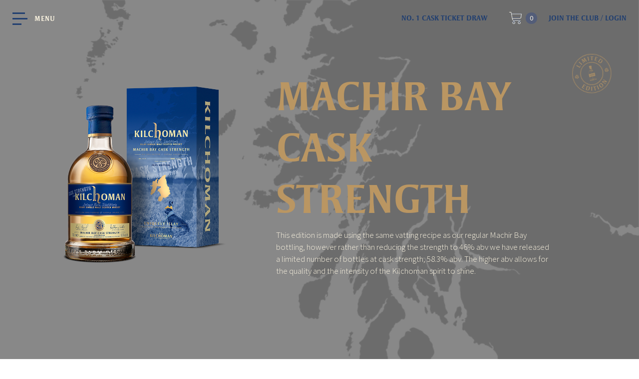

--- FILE ---
content_type: text/html; charset=UTF-8
request_url: https://www.kilchomandistillery.com/our-whisky/mbcs/
body_size: 54474
content:
<!DOCTYPE html>
<html lang="en-GB">

	<head>

		<meta charset="UTF-8">
		<meta name="viewport" content="width=device-width, initial-scale=1.0, viewport-fit=cover" />
		<meta name="apple-mobile-web-app-capable" content="yes" />
		<link rel="manifest" href="/wp-content/themes/kilchoman/manifest.json" />

		<meta name="ahrefs-site-verification" content="ab0074ff298c0e601fdc29623383af6ed28f2c2da96f4b50b578a3ea61024696">

		<link rel="preload" href=" /wp-content/uploads/2019/07/Kilchoman-Homepage-Video-30s-no-audio.mp4" as="video"
			type="video/mp4">


		<link rel="preload" href="/wp-content/themes/kilchoman/fonts/StrayhornMT-Bold.woff" as="font" type="font/woff"
			crossorigin="anonymous">
		<link rel="preload" href="/wp-content/themes/kilchoman/fonts/SabonMTStd-Regular.woff" as="font" type="font/woff"
			crossorigin="anonymous">


		<link rel="preconnect" href="https://fonts.googleapis.com" crossorigin>
		<link rel="preconnect" href="https://fonts.gstatic.com/" crossorigin>
		<link rel="preconnect" href="https://maxcdn.bootstrapcdn.co" crossorigin>
		<link
			href="https://fonts.googleapis.com/css2?family=Source+Sans+Pro:ital,wght@0,300;0,400;0,600;0,700;1,300;1,400;1,600;1,700&display=swap"
			rel="stylesheet">

		<script data-pace-options='{ "ajax": false }' async="async"
			src='https://www.kilchomandistillery.com/wp-content/themes/kilchoman/js/pace.js'></script>

		<!--
			<link rel="stylesheet" href="https://maxcdn.bootstrapcdn.com/font-awesome/4.7.0/css/font-awesome.min.css"
					media="print" onload="this.media='all'">
	-->

		<script src="https://cdn.polyfill.io/v2/polyfill.min.js?features=Intl.~locale.en,Promise"></script>

		<meta name='robots' content='index, follow, max-image-preview:large, max-snippet:-1, max-video-preview:-1' />
<script id="cookieyes" type="text/javascript" src="https://cdn-cookieyes.com/client_data/c95df3b11862f59fbb4d19fe/script.js"></script>
	<!-- This site is optimized with the Yoast SEO plugin v26.7 - https://yoast.com/wordpress/plugins/seo/ -->
	<title>Machir Bay Cask Strength - Kilchoman Distillery</title>
	<link rel="canonical" href="https://www.kilchomandistillery.com/our-whisky/mbcs/" />
	<meta property="og:locale" content="en_GB" />
	<meta property="og:type" content="article" />
	<meta property="og:title" content="Machir Bay Cask Strength - Kilchoman Distillery" />
	<meta property="og:description" content="This edition is made using the same vatting recipe as our regular Machir Bay bottling, however rather than reducing the strength to 46% abv we have released a limited number of bottles at cask strength; 58.3% abv. The higher abv allows for the quality and the intensity of the Kilchoman spirit to shine." />
	<meta property="og:url" content="https://www.kilchomandistillery.com/our-whisky/mbcs/" />
	<meta property="og:site_name" content="Kilchoman Distillery" />
	<meta property="article:modified_time" content="2024-04-22T11:01:02+00:00" />
	<meta property="og:image" content="https://www.kilchomandistillery.com/wp-content/uploads/2022/11/Machir-Bay-CS-2021-BC-Packshot.png" />
	<meta property="og:image:width" content="793" />
	<meta property="og:image:height" content="850" />
	<meta property="og:image:type" content="image/png" />
	<meta name="twitter:card" content="summary_large_image" />
	<meta name="twitter:label1" content="Estimated reading time" />
	<meta name="twitter:data1" content="1 minute" />
	<script type="application/ld+json" class="yoast-schema-graph">{"@context":"https://schema.org","@graph":[{"@type":"WebPage","@id":"https://www.kilchomandistillery.com/our-whisky/mbcs/","url":"https://www.kilchomandistillery.com/our-whisky/mbcs/","name":"Machir Bay Cask Strength - Kilchoman Distillery","isPartOf":{"@id":"https://www.kilchomandistillery.com/#website"},"primaryImageOfPage":{"@id":"https://www.kilchomandistillery.com/our-whisky/mbcs/#primaryimage"},"image":{"@id":"https://www.kilchomandistillery.com/our-whisky/mbcs/#primaryimage"},"thumbnailUrl":"https://www.kilchomandistillery.com/wp-content/uploads/2022/11/Machir-Bay-CS-2021-BC-Packshot.png","datePublished":"2022-11-02T13:47:10+00:00","dateModified":"2024-04-22T11:01:02+00:00","breadcrumb":{"@id":"https://www.kilchomandistillery.com/our-whisky/mbcs/#breadcrumb"},"inLanguage":"en-GB","potentialAction":[{"@type":"ReadAction","target":["https://www.kilchomandistillery.com/our-whisky/mbcs/"]}]},{"@type":"ImageObject","inLanguage":"en-GB","@id":"https://www.kilchomandistillery.com/our-whisky/mbcs/#primaryimage","url":"https://www.kilchomandistillery.com/wp-content/uploads/2022/11/Machir-Bay-CS-2021-BC-Packshot.png","contentUrl":"https://www.kilchomandistillery.com/wp-content/uploads/2022/11/Machir-Bay-CS-2021-BC-Packshot.png","width":793,"height":850},{"@type":"BreadcrumbList","@id":"https://www.kilchomandistillery.com/our-whisky/mbcs/#breadcrumb","itemListElement":[{"@type":"ListItem","position":1,"name":"Home","item":"https://www.kilchomandistillery.com/"},{"@type":"ListItem","position":2,"name":"Machir Bay Cask Strength"}]},{"@type":"WebSite","@id":"https://www.kilchomandistillery.com/#website","url":"https://www.kilchomandistillery.com/","name":"Kilchoman Distillery","description":"","publisher":{"@id":"https://www.kilchomandistillery.com/#organization"},"potentialAction":[{"@type":"SearchAction","target":{"@type":"EntryPoint","urlTemplate":"https://www.kilchomandistillery.com/?s={search_term_string}"},"query-input":{"@type":"PropertyValueSpecification","valueRequired":true,"valueName":"search_term_string"}}],"inLanguage":"en-GB"},{"@type":"Organization","@id":"https://www.kilchomandistillery.com/#organization","name":"Kilchoman","url":"https://www.kilchomandistillery.com/","logo":{"@type":"ImageObject","inLanguage":"en-GB","@id":"https://www.kilchomandistillery.com/#/schema/logo/image/","url":"https://www.kilchomandistillery.com/wp-content/uploads/2018/04/logo.svg","contentUrl":"https://www.kilchomandistillery.com/wp-content/uploads/2018/04/logo.svg","caption":"Kilchoman"},"image":{"@id":"https://www.kilchomandistillery.com/#/schema/logo/image/"}}]}</script>
	<!-- / Yoast SEO plugin. -->


<link rel='dns-prefetch' href='//www.googletagmanager.com' />
<link rel='dns-prefetch' href='//player.vimeo.com' />
<link rel='dns-prefetch' href='//cdn.usefathom.com' />
<link rel="alternate" type="application/rss+xml" title="Kilchoman Distillery &raquo; Feed" href="https://www.kilchomandistillery.com/feed/" />
<link rel="alternate" title="oEmbed (JSON)" type="application/json+oembed" href="https://www.kilchomandistillery.com/wp-json/oembed/1.0/embed?url=https%3A%2F%2Fwww.kilchomandistillery.com%2Four-whisky%2Fmbcs%2F" />
<link rel="alternate" title="oEmbed (XML)" type="text/xml+oembed" href="https://www.kilchomandistillery.com/wp-json/oembed/1.0/embed?url=https%3A%2F%2Fwww.kilchomandistillery.com%2Four-whisky%2Fmbcs%2F&#038;format=xml" />
<style id='wp-img-auto-sizes-contain-inline-css' type='text/css'>
img:is([sizes=auto i],[sizes^="auto," i]){contain-intrinsic-size:3000px 1500px}
/*# sourceURL=wp-img-auto-sizes-contain-inline-css */
</style>
<link rel='stylesheet' id='vimeo-for-wordpress-public-css' href='https://www.kilchomandistillery.com/wp-content/plugins/vimeo/build/style-index.css?ver=1.2.2' type='text/css' media='all' />
<style id='wp-emoji-styles-inline-css' type='text/css'>

	img.wp-smiley, img.emoji {
		display: inline !important;
		border: none !important;
		box-shadow: none !important;
		height: 1em !important;
		width: 1em !important;
		margin: 0 0.07em !important;
		vertical-align: -0.1em !important;
		background: none !important;
		padding: 0 !important;
	}
/*# sourceURL=wp-emoji-styles-inline-css */
</style>
<style id='wp-block-library-inline-css' type='text/css'>
:root{--wp-block-synced-color:#7a00df;--wp-block-synced-color--rgb:122,0,223;--wp-bound-block-color:var(--wp-block-synced-color);--wp-editor-canvas-background:#ddd;--wp-admin-theme-color:#007cba;--wp-admin-theme-color--rgb:0,124,186;--wp-admin-theme-color-darker-10:#006ba1;--wp-admin-theme-color-darker-10--rgb:0,107,160.5;--wp-admin-theme-color-darker-20:#005a87;--wp-admin-theme-color-darker-20--rgb:0,90,135;--wp-admin-border-width-focus:2px}@media (min-resolution:192dpi){:root{--wp-admin-border-width-focus:1.5px}}.wp-element-button{cursor:pointer}:root .has-very-light-gray-background-color{background-color:#eee}:root .has-very-dark-gray-background-color{background-color:#313131}:root .has-very-light-gray-color{color:#eee}:root .has-very-dark-gray-color{color:#313131}:root .has-vivid-green-cyan-to-vivid-cyan-blue-gradient-background{background:linear-gradient(135deg,#00d084,#0693e3)}:root .has-purple-crush-gradient-background{background:linear-gradient(135deg,#34e2e4,#4721fb 50%,#ab1dfe)}:root .has-hazy-dawn-gradient-background{background:linear-gradient(135deg,#faaca8,#dad0ec)}:root .has-subdued-olive-gradient-background{background:linear-gradient(135deg,#fafae1,#67a671)}:root .has-atomic-cream-gradient-background{background:linear-gradient(135deg,#fdd79a,#004a59)}:root .has-nightshade-gradient-background{background:linear-gradient(135deg,#330968,#31cdcf)}:root .has-midnight-gradient-background{background:linear-gradient(135deg,#020381,#2874fc)}:root{--wp--preset--font-size--normal:16px;--wp--preset--font-size--huge:42px}.has-regular-font-size{font-size:1em}.has-larger-font-size{font-size:2.625em}.has-normal-font-size{font-size:var(--wp--preset--font-size--normal)}.has-huge-font-size{font-size:var(--wp--preset--font-size--huge)}.has-text-align-center{text-align:center}.has-text-align-left{text-align:left}.has-text-align-right{text-align:right}.has-fit-text{white-space:nowrap!important}#end-resizable-editor-section{display:none}.aligncenter{clear:both}.items-justified-left{justify-content:flex-start}.items-justified-center{justify-content:center}.items-justified-right{justify-content:flex-end}.items-justified-space-between{justify-content:space-between}.screen-reader-text{border:0;clip-path:inset(50%);height:1px;margin:-1px;overflow:hidden;padding:0;position:absolute;width:1px;word-wrap:normal!important}.screen-reader-text:focus{background-color:#ddd;clip-path:none;color:#444;display:block;font-size:1em;height:auto;left:5px;line-height:normal;padding:15px 23px 14px;text-decoration:none;top:5px;width:auto;z-index:100000}html :where(.has-border-color){border-style:solid}html :where([style*=border-top-color]){border-top-style:solid}html :where([style*=border-right-color]){border-right-style:solid}html :where([style*=border-bottom-color]){border-bottom-style:solid}html :where([style*=border-left-color]){border-left-style:solid}html :where([style*=border-width]){border-style:solid}html :where([style*=border-top-width]){border-top-style:solid}html :where([style*=border-right-width]){border-right-style:solid}html :where([style*=border-bottom-width]){border-bottom-style:solid}html :where([style*=border-left-width]){border-left-style:solid}html :where(img[class*=wp-image-]){height:auto;max-width:100%}:where(figure){margin:0 0 1em}html :where(.is-position-sticky){--wp-admin--admin-bar--position-offset:var(--wp-admin--admin-bar--height,0px)}@media screen and (max-width:600px){html :where(.is-position-sticky){--wp-admin--admin-bar--position-offset:0px}}
/*wp_block_styles_on_demand_placeholder:696d8bcdc3a1e*/
/*# sourceURL=wp-block-library-inline-css */
</style>
<style id='classic-theme-styles-inline-css' type='text/css'>
/*! This file is auto-generated */
.wp-block-button__link{color:#fff;background-color:#32373c;border-radius:9999px;box-shadow:none;text-decoration:none;padding:calc(.667em + 2px) calc(1.333em + 2px);font-size:1.125em}.wp-block-file__button{background:#32373c;color:#fff;text-decoration:none}
/*# sourceURL=/wp-includes/css/classic-themes.min.css */
</style>
<link rel='stylesheet' id='contact-form-7-css' href='https://www.kilchomandistillery.com/wp-content/plugins/contact-form-7/includes/css/styles.css?ver=6.1.4' type='text/css' media='all' />
<link rel='stylesheet' id='dashicons-css' href='https://www.kilchomandistillery.com/wp-includes/css/dashicons.min.css?ver=6.9' type='text/css' media='all' />
<link rel='stylesheet' id='lty-frontend-css' href='https://www.kilchomandistillery.com/wp-content/plugins/lottery-for-woocommerce/assets/css/frontend.css?ver=11.9.5' type='text/css' media='all' />
<link rel='stylesheet' id='jquery-alertable-css' href='https://www.kilchomandistillery.com/wp-content/plugins/lottery-for-woocommerce/assets/css/jquery.alertable.css?ver=11.9.5' type='text/css' media='all' />
<link rel='stylesheet' id='jquery-ui-css' href='https://www.kilchomandistillery.com/wp-content/plugins/woocommerce/assets/css/jquery-ui/jquery-ui.min.css?ver=11.9.5' type='text/css' media='all' />
<link rel='stylesheet' id='jquery-modal-css' href='https://www.kilchomandistillery.com/wp-content/plugins/lottery-for-woocommerce/assets/lib/jquery-modal/jquery.modal.css?ver=11.9.5' type='text/css' media='all' />
<style id='lty-inline-style-inline-css' type='text/css'>
.lty-progress-bar {
                            background: #dddddd; 
                 }
                  
                .lty-progress-bar span.lty-progress-fill {
                background: #00cc00;
                }

                .lty-badge {
                background: #3366ff;
                }
                
                .lty-dashboard-navigation nav {
                 background: #f7f7f7;
                 border: 1px solid #f7f7f7;
                }
                
                .lty-dashboard-navigation nav a {
                 color: #000000!important;
                }

                .lty-dashboard-navigation nav .lty-current { 
                color: #000000!important;
                }
                
                .lty-dashboard-navigation nav a:hover {
                 color: #000000!important;
                }
                
                .lty-dashboard-contents {
                    border-left: 2px solid #f7f7f7;
                    border-bottom: 2px solid #f7f7f7;
                    border-right: 2px solid #f7f7f7;
                }
                
                .lty-shop-timer-wrapper {
                 background: #f1f1f1;
                }
                
                .lty-shop-timer-wrapper #lty_lottery_days, 
                .lty-shop-timer-wrapper #lty_lottery_hours,
                .lty-shop-timer-wrapper #lty_lottery_minutes,
                .lty-shop-timer-wrapper #lty_lottery_seconds {
                 color: #000000!important;
                }
                
                .lty-lottery-countdown-timer .lty-lottery-timer {
                color: #000000;
                }                       
                
                .lty-lottery-countdown-timer #lty_lottery_days, 
                .lty-lottery-countdown-timer #lty_lottery_hours,
                .lty-lottery-countdown-timer #lty_lottery_minutes,
                .lty-lottery-countdown-timer #lty_lottery_seconds {
                 color: #000000;
                }                        
                .lty-lottery-ticket-panel .lty-ticket-number-wrapper ul li {
                 border: 1px solid #e0e0e0;
                 color: #444;
                }
                .lty-lottery-ticket-panel .lty-ticket-number-wrapper ul li.lty-selected-ticket {
                 background: #00cc00;
                 color: #fff;
                 }
                 .lty-lottery-ticket-panel .lty-ticket-number-wrapper ul li:hover {
                 background: #00cc00;
                 color: #fff;
                }

                 .lty-lottery-ticket-panel .lty-ticket-number-wrapper ul li.lty-booked-ticket {
                  background: #ff1111;
                  color: #fff;                      
                  }
                  
                  .lty-lottery-ticket-panel .lty-ticket-number-wrapper ul li.lty-reserved-ticket {
                  background: #00a1c9;
                  color: #ffffff;                      
                  }
                  
                .lty-lottery-ticket-panel .lty-lottery-ticket-tab-wrapper .lty-lottery-ticket-tab {
                background: #eeeeee;
                border: 1px solid #eeeeee;
                color: #333333;
                
                }

                .lty-lottery-ticket-panel .lty-lottery-ticket-tab-wrapper .lty-active-tab {
                 background: #ccc;
                 border: 1px solid #ccc;
                 color: #333333;
                 }

                .lty-lottery-ticket-panel .lty-lottery-ticket-tab-wrapper .lty-lottery-ticket-tab:hover {
                 background: #ccc;
                 border: 1px solid #ccc;
                 color: #333333;
                }
                
                ul.lty-lottery-answers li {
                border: 1px solid #ccc;
                color: #000;
                }

                ul.lty-lottery-answers li.lty-selected {
                color: #fff;
                background: #00cc00;
                }

                ul.lty-lottery-answers li:hover {
                color: #fff;
                background: #00cc00;
                }
                
                ul.lty-predefined-buttons li {
                border: 1px solid #ccc;
                color: #000;
                background: #ccc;   
                }

                ul.lty-predefined-buttons li.lty-selected-button {
                color: #fff;
                background: #00cc00;
                }

                ul.lty-predefined-buttons li:hover {
                color: #fff;
                background: #00cc00;
                }
                
				.lty-order-instant-winners-heading {
                	color: #358014;
                }

				.lty-instant-win-better-luck-message {
                	color: #ff0000;
                }

				.lty-instant-winner-prize-group-item-content .lty_available_status,
				.lty-instant-winner-prize-group-item-content .lty_pending_status,
				.lty-instant-winner-available-dot:before {
					background-color: #0bcc4c;
				}

				.lty-instant-winner-prize-group-item-content .lty_won_status,
				.lty-instant-winner-won-dot:before {
					background-color: #f44c2e;
				}

				
				.lty-instant-winner-prize-group-item .lty-ticket-number {
					color: #ffffff;
				}

				.lty-instant-winners-table .lty-prize-available {
					color: #009933;
				}

				.lty-instant-winners-table .lty-instant-winner {
					color: #e64c31;
				}

                @media screen and (max-width: 768px) {
                    .lty-lottery-ticket-panel .lty-ticket-number-wrapper ul li.lty-unselected-ticket{
                       background:#fff !important;
                       color:#444 !important;
                    }
                }
                  
                .lty-shop-timer-section {
                color: #3c763d; }
/*# sourceURL=lty-inline-style-inline-css */
</style>
<link rel='stylesheet' id='photoswipe-css' href='https://www.kilchomandistillery.com/wp-content/plugins/woocommerce/assets/css/photoswipe/photoswipe.min.css?ver=10.4.3' type='text/css' media='all' />
<link rel='stylesheet' id='photoswipe-default-skin-css' href='https://www.kilchomandistillery.com/wp-content/plugins/woocommerce/assets/css/photoswipe/default-skin/default-skin.min.css?ver=10.4.3' type='text/css' media='all' />
<link rel='stylesheet' id='woocommerce-layout-css' href='https://www.kilchomandistillery.com/wp-content/plugins/woocommerce/assets/css/woocommerce-layout.css?ver=10.4.3' type='text/css' media='all' />
<link rel='stylesheet' id='woocommerce-smallscreen-css' href='https://www.kilchomandistillery.com/wp-content/plugins/woocommerce/assets/css/woocommerce-smallscreen.css?ver=10.4.3' type='text/css' media='only screen and (max-width: 768px)' />
<link rel='stylesheet' id='woocommerce-general-css' href='https://www.kilchomandistillery.com/wp-content/plugins/woocommerce/assets/css/woocommerce.css?ver=10.4.3' type='text/css' media='all' />
<style id='woocommerce-inline-inline-css' type='text/css'>
.woocommerce form .form-row .required { visibility: visible; }
/*# sourceURL=woocommerce-inline-inline-css */
</style>
<link rel='stylesheet' id='kilchoman-style-css' href='https://www.kilchomandistillery.com/wp-content/themes/kilchoman/style.css?ver=6.9' type='text/css' media='all' />
<link rel='stylesheet' id='app-css-css' href='https://www.kilchomandistillery.com/wp-content/themes/kilchoman/css/app.css?ver=1768756223' type='text/css' media='all' />
<link rel='stylesheet' id='app-override-css-css' href='https://www.kilchomandistillery.com/wp-content/themes/kilchoman/css/overrides.css?ver=1768756223' type='text/css' media='all' />
<link rel='stylesheet' id='ald-styles-css' href='https://www.kilchomandistillery.com/wp-content/plugins/ajax-load-more-anything/assets/styles.min.css?ver=3.3.9' type='text/css' media='all' />
<script type="text/javascript" id="woocommerce-google-analytics-integration-gtag-js-after">
/* <![CDATA[ */
/* Google Analytics for WooCommerce (gtag.js) */
					window.dataLayer = window.dataLayer || [];
					function gtag(){dataLayer.push(arguments);}
					// Set up default consent state.
					for ( const mode of [{"analytics_storage":"denied","ad_storage":"denied","ad_user_data":"denied","ad_personalization":"denied","region":["AT","BE","BG","HR","CY","CZ","DK","EE","FI","FR","DE","GR","HU","IS","IE","IT","LV","LI","LT","LU","MT","NL","NO","PL","PT","RO","SK","SI","ES","SE","GB","CH"]}] || [] ) {
						gtag( "consent", "default", { "wait_for_update": 500, ...mode } );
					}
					gtag("js", new Date());
					gtag("set", "developer_id.dOGY3NW", true);
					gtag("config", "G-9NFEM3QJF1", {"track_404":true,"allow_google_signals":true,"logged_in":false,"linker":{"domains":[],"allow_incoming":false},"custom_map":{"dimension1":"logged_in"}});
//# sourceURL=woocommerce-google-analytics-integration-gtag-js-after
/* ]]> */
</script>
<script type="text/javascript" src="https://www.kilchomandistillery.com/wp-includes/js/jquery/jquery.min.js?ver=3.7.1" id="jquery-core-js"></script>
<script type="text/javascript" src="https://www.kilchomandistillery.com/wp-includes/js/jquery/jquery-migrate.min.js?ver=3.4.1" id="jquery-migrate-js"></script>
<script type="text/javascript" src="https://player.vimeo.com/api/player.js?ver=1.2.2" id="vimeo-for-wordpress-player-js"></script>
<script type="text/javascript" src="https://cdn.usefathom.com/script.js" id="fathom-snippet-js" defer="defer" data-wp-strategy="defer" data-site="TZYIFBGU"   data-no-minify></script>
<script type="text/javascript" src="https://www.kilchomandistillery.com/wp-content/plugins/woocommerce/assets/js/jquery-blockui/jquery.blockUI.min.js?ver=2.7.0-wc.10.4.3" id="wc-jquery-blockui-js" data-wp-strategy="defer"></script>
<script type="text/javascript" src="https://www.kilchomandistillery.com/wp-content/plugins/lottery-for-woocommerce/assets/js/frontend/jquery.alertable.min.js?ver=11.9.5" id="jquery-alertable-js"></script>
<script type="text/javascript" src="https://www.kilchomandistillery.com/wp-content/plugins/woocommerce/assets/js/accounting/accounting.min.js?ver=0.4.2" id="wc-accounting-js"></script>
<script type="text/javascript" src="https://www.kilchomandistillery.com/wp-includes/js/jquery/ui/core.min.js?ver=1.13.3" id="jquery-ui-core-js"></script>
<script type="text/javascript" src="https://www.kilchomandistillery.com/wp-includes/js/jquery/ui/mouse.min.js?ver=1.13.3" id="jquery-ui-mouse-js"></script>
<script type="text/javascript" src="https://www.kilchomandistillery.com/wp-includes/js/jquery/ui/slider.min.js?ver=1.13.3" id="jquery-ui-slider-js"></script>
<script type="text/javascript" src="https://www.kilchomandistillery.com/wp-includes/js/jquery/jquery.ui.touch-punch.js?ver=0.2.2" id="jquery-touch-punch-js"></script>
<script type="text/javascript" id="lty-frontend-js-extra">
/* <![CDATA[ */
var lty_frontend_params = {"lottery_tickets_nonce":"110e10db0f","ajaxurl":"https://www.kilchomandistillery.com/wp-admin/admin-ajax.php","guest_user":"no","guest_error_msg":"","question_answer_alert_message":"Please select an answer","verify_question_answer_alert_message":"Are you sure you want to proceed with the Selected Answer?","ticket_selection_alert_message":"Please select a ticket number","validate_correct_answer":"no","incorrectly_selected_answer_restriction":"no","disable_answer_verification_alert":"no","predefined_buttons_alert_message":"Please select an option","is_predefined_buttons_enabled":"","decimals":"2","decimal_separator":".","thousand_separator":",","currency":"\u00a3","disable_participate_now_button":"no","enable_cart_redirection":"no","cart_url":"https://www.kilchomandistillery.com/cart/","currency_pos":"left","lottery_manual_ticket_search_action_nonce":"d3bcb2e606","manual_ticket_search_empty_error":"Please enter any ticket","pagination_action_nonce":"59875b5602","instant_win_prize_group_tickets_nonce":"6ad4d85fa6","search_nonce":"056a3a8f9c","view_more_ticket_label":"View More Tickets","view_less_ticket_label":"View Less Tickets","can_display_predefined_with_quantity_selector":"","product_page_loading_mode":"1"};
//# sourceURL=lty-frontend-js-extra
/* ]]> */
</script>
<script type="text/javascript" src="https://www.kilchomandistillery.com/wp-content/plugins/lottery-for-woocommerce/assets/js/frontend/frontend.js?ver=11.9.5" id="lty-frontend-js"></script>
<script type="text/javascript" src="https://www.kilchomandistillery.com/wp-content/plugins/lottery-for-woocommerce/assets/js/frontend/countdown-timer.js?ver=11.9.5" id="lty-countdown-timer-js"></script>
<script type="text/javascript" src="https://www.kilchomandistillery.com/wp-content/plugins/lottery-for-woocommerce/assets/lib/jquery-modal/jquery.modal.js?ver=11.9.5" id="jquery-modal-js"></script>
<script type="text/javascript" id="wc-add-to-cart-js-extra">
/* <![CDATA[ */
var wc_add_to_cart_params = {"ajax_url":"/wp-admin/admin-ajax.php","wc_ajax_url":"/?wc-ajax=%%endpoint%%","i18n_view_cart":"View basket","cart_url":"","is_cart":"","cart_redirect_after_add":"no"};
//# sourceURL=wc-add-to-cart-js-extra
/* ]]> */
</script>
<script type="text/javascript" src="https://www.kilchomandistillery.com/wp-content/plugins/woocommerce/assets/js/frontend/add-to-cart.min.js?ver=10.4.3" id="wc-add-to-cart-js" defer="defer" data-wp-strategy="defer"></script>
<script type="text/javascript" src="https://www.kilchomandistillery.com/wp-content/plugins/woocommerce/assets/js/zoom/jquery.zoom.min.js?ver=1.7.21-wc.10.4.3" id="wc-zoom-js" defer="defer" data-wp-strategy="defer"></script>
<script type="text/javascript" src="https://www.kilchomandistillery.com/wp-content/plugins/woocommerce/assets/js/flexslider/jquery.flexslider.min.js?ver=2.7.2-wc.10.4.3" id="wc-flexslider-js" defer="defer" data-wp-strategy="defer"></script>
<script type="text/javascript" src="https://www.kilchomandistillery.com/wp-content/plugins/woocommerce/assets/js/photoswipe/photoswipe.min.js?ver=4.1.1-wc.10.4.3" id="wc-photoswipe-js" defer="defer" data-wp-strategy="defer"></script>
<script type="text/javascript" src="https://www.kilchomandistillery.com/wp-content/plugins/woocommerce/assets/js/photoswipe/photoswipe-ui-default.min.js?ver=4.1.1-wc.10.4.3" id="wc-photoswipe-ui-default-js" defer="defer" data-wp-strategy="defer"></script>
<script type="text/javascript" id="wc-single-product-js-extra">
/* <![CDATA[ */
var wc_single_product_params = {"i18n_required_rating_text":"Please select a rating","i18n_rating_options":["1 of 5 stars","2 of 5 stars","3 of 5 stars","4 of 5 stars","5 of 5 stars"],"i18n_product_gallery_trigger_text":"View full-screen image gallery","review_rating_required":"yes","flexslider":{"rtl":false,"animation":"slide","smoothHeight":true,"directionNav":false,"controlNav":"thumbnails","slideshow":false,"animationSpeed":500,"animationLoop":false,"allowOneSlide":false},"zoom_enabled":"1","zoom_options":[],"photoswipe_enabled":"1","photoswipe_options":{"shareEl":false,"closeOnScroll":false,"history":false,"hideAnimationDuration":0,"showAnimationDuration":0},"flexslider_enabled":"1"};
//# sourceURL=wc-single-product-js-extra
/* ]]> */
</script>
<script type="text/javascript" src="https://www.kilchomandistillery.com/wp-content/plugins/woocommerce/assets/js/frontend/single-product.min.js?ver=10.4.3" id="wc-single-product-js" defer="defer" data-wp-strategy="defer"></script>
<script type="text/javascript" src="https://www.kilchomandistillery.com/wp-content/plugins/woocommerce/assets/js/js-cookie/js.cookie.min.js?ver=2.1.4-wc.10.4.3" id="wc-js-cookie-js" defer="defer" data-wp-strategy="defer"></script>
<script type="text/javascript" id="woocommerce-js-extra">
/* <![CDATA[ */
var woocommerce_params = {"ajax_url":"/wp-admin/admin-ajax.php","wc_ajax_url":"/?wc-ajax=%%endpoint%%","i18n_password_show":"Show password","i18n_password_hide":"Hide password"};
//# sourceURL=woocommerce-js-extra
/* ]]> */
</script>
<script type="text/javascript" src="https://www.kilchomandistillery.com/wp-content/plugins/woocommerce/assets/js/frontend/woocommerce.min.js?ver=10.4.3" id="woocommerce-js" defer="defer" data-wp-strategy="defer"></script>
<script type="text/javascript" src="https://www.kilchomandistillery.com/wp-content/plugins/woocommerce-min-max-quantities/assets/js/frontend/validate.min.js?ver=5.2.7" id="wc-mmq-frontend-js" defer="defer" data-wp-strategy="defer"></script>
<script type="text/javascript" src="https://www.kilchomandistillery.com/wp-content/themes/kilchoman/js/bootstrap.min.js?ver=1" id="bootstrap-js"></script>
<script type="text/javascript" src="https://www.kilchomandistillery.com/wp-content/themes/kilchoman/js/jquery.fullpage.js?ver=1768786893" id="fullpage-js"></script>
<script type="text/javascript" src="https://www.kilchomandistillery.com/wp-content/themes/kilchoman/js/jquery.fancybox.min.js?ver=1" id="fancybox-js"></script>
<script type="text/javascript" src="https://www.kilchomandistillery.com/wp-content/themes/kilchoman/js/owl.carousel.js?ver=1" id="carousel-js"></script>
<script type="text/javascript" src="https://www.kilchomandistillery.com/wp-content/themes/kilchoman/js/modernizr.js?ver=1" id="modernizr-js"></script>
<script type="text/javascript" src="https://www.kilchomandistillery.com/wp-content/themes/kilchoman/js/isotope.pkgd.min.js?ver=1" id="isotope-js"></script>
<script type="text/javascript" src="https://www.kilchomandistillery.com/wp-content/themes/kilchoman/js/jquery.selectric.min.js?ver=1" id="selectric-js"></script>
<script type="text/javascript" src="https://www.kilchomandistillery.com/wp-content/themes/kilchoman/js/jquery.slimscroll.min.js?ver=1" id="slimscroll-js"></script>
<script type="text/javascript" src="https://www.kilchomandistillery.com/wp-content/themes/kilchoman/js/comparison_slider_test-main.js?ver=1" id="comparison1-js"></script>
<script type="text/javascript" src="https://www.kilchomandistillery.com/wp-content/themes/kilchoman/js/jquery.magnific-popup.min.js?ver=1" id="magnific-js"></script>
<script type="text/javascript" src="https://www.kilchomandistillery.com/wp-content/themes/kilchoman/js/bootstrap-datepicker.min.js?ver=1" id="datepicker-js"></script>
<script type="text/javascript" src="https://www.kilchomandistillery.com/wp-content/themes/kilchoman/js/jquery.validate.js?ver=1" id="validate-js"></script>
<script type="text/javascript" src="https://www.kilchomandistillery.com/wp-content/themes/kilchoman/js/pace.js?ver=1" id="pace-js"></script>
<script type="text/javascript" src="https://www.kilchomandistillery.com/wp-content/themes/kilchoman/js/snap.svg-min.js?ver=1" id="snap-js"></script>
<script type="text/javascript" id="main-js-extra">
/* <![CDATA[ */
var kilchoman_ajax_object = {"ajax_url":"https://www.kilchomandistillery.com/wp-admin/admin-ajax.php","redirecturl":"https://www.kilchomandistillery.com/club-page","loadingmessage":"Sending user info, please wait..."};
var bookingCutoff = {"date":"16/03/2020"};
//# sourceURL=main-js-extra
/* ]]> */
</script>
<script type="text/javascript" src="https://www.kilchomandistillery.com/wp-content/themes/kilchoman/js/main.js?ver=1768786893" id="main-js"></script>
<script type="text/javascript" src="https://www.kilchomandistillery.com/wp-content/themes/kilchoman/js/custom.js?ver=1" id="custom-js"></script>
<script type="text/javascript" src="https://www.kilchomandistillery.com/wp-content/themes/kilchoman/js/jquery.matchHeight.js?ver=1" id="jquery.matchHeight-js"></script>
<link rel="https://api.w.org/" href="https://www.kilchomandistillery.com/wp-json/" /><link rel="alternate" title="JSON" type="application/json" href="https://www.kilchomandistillery.com/wp-json/wp/v2/product/19637" /><link rel="EditURI" type="application/rsd+xml" title="RSD" href="https://www.kilchomandistillery.com/xmlrpc.php?rsd" />
<meta name="generator" content="WordPress 6.9" />
<meta name="generator" content="WooCommerce 10.4.3" />
<link rel='shortlink' href='https://www.kilchomandistillery.com/?p=19637' />
    <script type="text/javascript">
        var ajaxurl = 'https://www.kilchomandistillery.com/wp-admin/admin-ajax.php';
    </script>
    <!-- Google site verification - Google for WooCommerce -->
<meta name="google-site-verification" content="6EK56oE6uoqiKYxUIgztXIvG4oKEUL1QQsKzUxvVP9I" />
	<noscript><style>.woocommerce-product-gallery{ opacity: 1 !important; }</style></noscript>
	
<!-- Meta Pixel Code -->
<script type='text/javascript'>
!function(f,b,e,v,n,t,s){if(f.fbq)return;n=f.fbq=function(){n.callMethod?
n.callMethod.apply(n,arguments):n.queue.push(arguments)};if(!f._fbq)f._fbq=n;
n.push=n;n.loaded=!0;n.version='2.0';n.queue=[];t=b.createElement(e);t.async=!0;
t.src=v;s=b.getElementsByTagName(e)[0];s.parentNode.insertBefore(t,s)}(window,
document,'script','https://connect.facebook.net/en_US/fbevents.js');
</script>
<!-- End Meta Pixel Code -->
<script type='text/javascript'>var url = window.location.origin + '?ob=open-bridge';
            fbq('set', 'openbridge', '951040638671928', url);
fbq('init', '951040638671928', {}, {
    "agent": "wordpress-6.9-4.1.5"
})</script><script type='text/javascript'>
    fbq('track', 'PageView', []);
  </script><link rel="icon" href="https://www.kilchomandistillery.com/wp-content/uploads/2018/04/favicon-1.png" sizes="32x32" />
<link rel="icon" href="https://www.kilchomandistillery.com/wp-content/uploads/2018/04/favicon-1.png" sizes="192x192" />
<link rel="apple-touch-icon" href="https://www.kilchomandistillery.com/wp-content/uploads/2018/04/favicon-1.png" />
<meta name="msapplication-TileImage" content="https://www.kilchomandistillery.com/wp-content/uploads/2018/04/favicon-1.png" />
		<style type="text/css" id="wp-custom-css">
			#mailpoet_woocommerce_checkout_optin_field label {
    display: inline;
    font: 14px StrayhornMT-Bold,Arial,sans-serif;
    color: #616161;
    margin-bottom: 0!important;
    text-transform: none;
    margin-top: 0px;
    margin-bottom: 0px;
    line-height: normal;
}

#mailpoet_woocommerce_checkout_optin_field .checkbox input[type=checkbox]{
    position: relative;
    opacity: 1;
}

#mailpoet_woocommerce_checkout_optin_field span.optional {
    display: none;
}

#mailpoetsignup-395{margin-right:13px}		</style>
		<style type="text/css"></style>
		<script>
			window.bidjs = {
				config: {
					apiBase: '//hove.eu-west-2.bidjs.com/auction-007/api', // e.g. //demo.eu-west-2.bidjs.com/auction-007/api
					clientId: 'kilchoman', // e.g. demonstration
					googleMapsApiKey: 'AIzaSyDSWjTz5ByOkx4hDIYKiwZu05SGyTUmBJE',
					staticBase: '//hove.eu-west-2.bidjs.com/static/2.3', // e.g. //demo.eu-west-2.bidjs.com/static/2.2
					staticCDN: 'https://static.bidjs.com', // Do not change
					staticVersion: '1.7', // e.g. 1.6. This is the modules version and will be different to the BidJS version.
					templateVariant: 'bootstrap3' // either 'bootstrap3' or 'bootstrap4'
				},
				modules: {
					auctionDetails: '#!/auctionDetails/%AUCTION_ID%',
					auctionsArchived: true,
					invoices: true,
					lotDetails: '#!/itemDetails/%AUCTION_ID%/%ITEM_ID%',
					mySales: true,
					webcast: true,
					login: true, //please note that as of Modules v1.7 this must be set to true. Prior versions can specify a page such as #!/login
					register: true
				},
				options: {
					allowTitleChange: true,
					allowMetaDescriptionChange: true,
					scrollOnNavigationElementId: 'main-navigation', //where 'main-navigation' is an HTML id of choice. Feature available with modules v1.7
					standalone: false,
					unsupportedBrowserMessage: 'Your browser is not supported. Please use a browser such as Google Chrome or Microsoft Edge to ensure full functionality'
					//defaultModule: 'empty' //only use this when you want to display login status and nav buttons with no BidJS software. Read more here: https://support.bidlogix.net/support/solutions/articles/44001812889-installing-bidjs-using-dependencies-on-non-bidjs-pages
				},
				callback: function (event) {
					console.log(event)
				}
			}
		</script>

		<script src="https://cdnjs.cloudflare.com/ajax/libs/blazy/1.8.2/blazy.min.js"
			integrity="sha512-Yrd3VqXNBUzyCQWVBlL65mTdE1snypc9E3XnGJba0zJmxweyJAqDNp6XSARxxAO6hWdwMpKQOIGE5uvGdG0+Yw=="
			crossorigin="anonymous"></script>
		<script>
			var bLazy = new Blazy({
				// Options
			});
		</script>
	</head>

	
	
	<body class="wp-singular product-template-default single single-product postid-19637 wp-custom-logo wp-theme-kilchoman theme-kilchoman woocommerce woocommerce-page woocommerce-no-js product-cat-limited-edition product-cat-id-39">

				<a href="#" class="togglemenu">
			<button>
				<span class="bars bar1 iconbar"></span>
				<span class="bars bar2 iconbar"></span>
				<span class="bars bar3 iconbar"></span>
			</button>
			<span class="menutxt">Menu</span>
		</a>
		<header>
							<a href="https://www.kilchomandistillery.com" class="head_logo">
					<img src="https://www.kilchomandistillery.com/wp-content/themes/kilchoman/img/kilchoman-1.svg" alt="">
				</a>
						<nav>
				<style>
					.fisher-farmer-nav-link {
						display: none;
					}

					@media screen and (min-width: 1250px) {
						.fisher-farmer-nav-link {
							display: inline-block;
							margin-right: 40px;
						}
					}
				</style>

				<a href="/our-whisky/cask-no-1-ticket/" target="_blank" class="fisher-farmer-nav-link">No. 1 Cask Ticket Draw</a>

				<i class="iconcart">
					<a href="/cart">
						<img src="https://www.kilchomandistillery.com/wp-content/themes/kilchoman/img/shopping_cart.svg" alt="items">
					</a>
				</i>
				<!-- <span class="cart-close iconcart">close</span>-->
				<a href="/cart" class="cart-contents" title="View your shopping cart">
					<div class="header-cart-count">0</div>
				</a>

				<a class="topaccount" href="/registration/">JOIN THE CLUB / LOGIN <i class="fa fa-user"></i></a>
			</nav>
		</header>


		<div class="main-wrap">


			
				<div id="full-page">
				<style>

</style>
	<div class="main-detail-page">
		<div id="post-19637" class="post-19637 product type-product status-publish has-post-thumbnail product_cat-limited-edition first outofstock taxable shipping-taxable purchasable product-type-simple">
	
	<div class="woocommerce">			<div class="single-product" data-product-page-preselected-id="0">
				<style>
    .single-product .group_contain .contentarea {
        width: 100%;
        text-align: left;
        position: relative;
        display: block;
        vertical-align: unset;
    }

    .single-product .group_contain .product-contentarea {
        margin-left: 0;
    }

    .group_contain .contentarea p {
        font-size: 17px;
        color: #f9f2df;
        max-width: 95%;
        font-weight: 300;
        line-height: inherit;
    }

    .gallery-more-button-bg {
        background-color: #5f5f5f;
    }

    .main-product-image-cont {
        width: 100%;
        overflow: hidden;
        object-fit: contain;
    }

    .main-product-image-cont .main-product-image-img {

        height: auto !important;
        width: auto !important;
        max-width: 500px;
        max-height: 60vh;
        object-fit: contain;
    }
</style>
<div class="section block-11">
    <div class="pop-effect">
        <div class="pop-effect-inner mover_bg"
             style="background: url('/wp-content/uploads/2018/04/bgimg.png'); background-color:#888888;">
            <div class="group_contain">
                <div class="container-fluid" style="max-width:1400px">
                    <div class="row display-flex" style="align-items: center">
                        <div class="col-lg-5">
                            <div class="main-product-image-cont">
                                <img decoding="async" src="https://www.kilchomandistillery.com/wp-content/uploads/2022/11/Machir-Bay-CS-2021-BC-Packshot.png"
                                     width="100%"
                                     class="main-product-image-img"
                                     height="400"
                                />
                            </div>

							                        </div>
                        <div class="col-lg-6">
                            <div class="contentarea limited_edition">
                                <div class="product-contentarea">
                                    <h1>Machir Bay Cask Strength</h1>
                                    <div>
										<p>This edition is made using the same vatting recipe as our regular Machir Bay bottling, however rather than reducing the strength to 46% abv we have released a limited number of bottles at cask strength; 58.3% abv. The higher abv allows for the quality and the intensity of the Kilchoman spirit to shine.</p>
                                    </div>

									
                                    <div class="product-add-to-cart-cont">
                                        <!-- ADD TO CART -->
										<div style="padding: 5px">
    <p class="price">
		<span class="woocommerce-Price-amount amount"><bdi><span class="woocommerce-Price-currencySymbol">&pound;</span>0.00</bdi></span>    </p>

	</div>

                                        <!-- ADD TO CART -->
                                    </div>


                                </div>
                            </div>
                        </div>
                    </div>
                </div>
            </div>
        </div>
    </div>
</div>


<script>
    jQuery(function () {
        jQuery('[data-toggle="tooltip"]').tooltip()
    })
</script>


			</div>
			</div>

</div>

<script type="text/javascript">

function genericSocialShare(url)
{
    window.open(url,'sharer','toolbar=0,status=0,width=648,height=395');
    return true;
}
</script>





		
	</div>


<style>
    .footer-new {
        background: #1b3975;
        color: #fff;
        display: block;
        height: auto !important;
        min-height: auto !important;
        position: relative;
        clear: both;
        z-index: 10;
    }


</style>
<div id="new-footer" class="footer-new pt-5 bg-dark ">

    <div class="">
        <div class="bs-container-fluid">
            <div class="bs-row">
                <div class="bs-col-12 bs-col-md-4">

                </div>
                <div class="bs-col-12 bs-col-md-4">
                    <div class="" style="text-align: center">
						<a href="https://www.kilchomandistillery.com" class="d-block mx-auto">
							<img 
							
						
							width="200" 
							
							class="img-fluid d-block mx-auto" style="max-width:200px" src="/wp-content/themes/kilchoman/img/Logo_Monochrome_OffWhite.svg" alt="Kilchoman Distillery"></a>
                    </div>
                </div>
                <div class="bs-col-12 bs-col-md-4">
                    <div style="
    display: flex;
    justify-content: center;
" class="">
						<div class="menu-social_links-container"><ul id="menu-social_links" class="social-links"><li id="menu-item-345" class="menu-item menu-item-type-custom menu-item-object-custom menu-item-345"><a href="https://www.facebook.com/Kilchomanwhisky/">facebook</a></li>
<li id="menu-item-346" class="menu-item menu-item-type-custom menu-item-object-custom menu-item-346"><a href="https://twitter.com/Kilchomanwhisky">twitter</a></li>
<li id="menu-item-347" class="menu-item menu-item-type-custom menu-item-object-custom menu-item-347"><a href="https://www.instagram.com/kilchomandistillery/">instagram</a></li>
<li id="menu-item-352" class="menu-item menu-item-type-custom menu-item-object-custom menu-item-352"><a href="https://vimeo.com/user72815432">vimeo</a></li>
</ul></div>                    </div>

                </div>
            </div>
        </div>
    </div>
    <div class="main-footer pt-5 pb-3" style="">

        <div class="bs-container-fluid">
            <div class="bs-row">
                <div class="bs-col-12 bs-col-md-6">
                    © 2026 Kilchoman Distillery</span>
                </div>
                <div class="bs-col-12 bs-col-md-6">
                    <div class="">
						<div class="menu-footer_menu-container"><ul id="menu-footer_menu" class="left-block"><li id="menu-item-17794" class="menu-item menu-item-type-post_type menu-item-object-page menu-item-17794"><a href="https://www.kilchomandistillery.com/terms-condition/">Terms &#038; Conditions</a></li>
<li id="menu-item-17795" class="menu-item menu-item-type-post_type menu-item-object-page menu-item-17795"><a href="https://www.kilchomandistillery.com/privacy-policies/">Privacy Policy</a></li>
<li id="menu-item-17069" class="menu-item menu-item-type-post_type menu-item-object-page menu-item-17069"><a href="https://www.kilchomandistillery.com/shipping/">Shipping</a></li>
</ul></div>                    </div>

                </div>
            </div>
        </div>
    </div>
</div>
</div>


</div>

<script type="speculationrules">
{"prefetch":[{"source":"document","where":{"and":[{"href_matches":"/*"},{"not":{"href_matches":["/wp-*.php","/wp-admin/*","/wp-content/uploads/*","/wp-content/*","/wp-content/plugins/*","/wp-content/themes/kilchoman/*","/*\\?(.+)"]}},{"not":{"selector_matches":"a[rel~=\"nofollow\"]"}},{"not":{"selector_matches":".no-prefetch, .no-prefetch a"}}]},"eagerness":"conservative"}]}
</script>
	<div class="ald_laser_loader">
		<div class="ald_loader_progress"></div>
	</div>
	
	<script>
		document.addEventListener('wpcf7mailsent', function (event) {
			location = "https://www.kilchomandistillery.com/thank-you";
		}, false);
	</script>
	<script type="text/javascript">
		(function ($) {
			'use strict';

			jQuery(document).ready(function () {

				$("").append('<a href="#" class="btn loadMoreBtn" id="loadMore"></a>');

				$(".wrapvideo").slice(0, 3).show();
				$("#loadMore").on('click', function (e) {
					e.preventDefault();
					$(this).text(function (i, v) {
						return v === 'SEE MORE FROM THE DISTILLERY' ? 'LESS FROM THE DISTILLERY' : 'SEE MORE FROM THE DISTILLERY';
					})
					$(".wrapvideo").slice(3, 6).slideToggle();
					// if ($(":hidden").length == 0) {
					//   $("#loadMore").attr({'disabled':'disabled'});
					// }
				});
				// end wrapper 1

				
				
				
				
			});

		})(jQuery);
	</script>
    <!-- Meta Pixel Event Code -->
    <script type='text/javascript'>
        document.addEventListener( 'wpcf7mailsent', function( event ) {
        if( "fb_pxl_code" in event.detail.apiResponse){
            eval(event.detail.apiResponse.fb_pxl_code);
        }
        }, false );
    </script>
    <!-- End Meta Pixel Event Code -->
        <div id='fb-pxl-ajax-code'></div><script type="application/ld+json">{"@context":"https://schema.org/","@type":"Product","@id":"https://www.kilchomandistillery.com/our-whisky/mbcs/#product","name":"Machir Bay Cask Strength","url":"https://www.kilchomandistillery.com/our-whisky/mbcs/","description":"This edition is made using the same vatting recipe as our regular Machir Bay bottling, however rather than reducing the strength to 46% abv we have released a limited number of bottles at cask strength; 58.3% abv. The higher abv allows for the quality and the intensity of the Kilchoman spirit to shine.","image":"https://www.kilchomandistillery.com/wp-content/uploads/2022/11/Machir-Bay-CS-2021-BC-Packshot.png","sku":19637,"offers":[{"@type":"Offer","priceSpecification":[{"@type":"UnitPriceSpecification","price":"","priceCurrency":"GBP","valueAddedTaxIncluded":false,"validThrough":"2027-12-31"}],"priceValidUntil":"2027-12-31","availability":"https://schema.org/OutOfStock","url":"https://www.kilchomandistillery.com/our-whisky/mbcs/","seller":{"@type":"Organization","name":"Kilchoman Distillery","url":"https://www.kilchomandistillery.com"}}]}</script>
<div id="photoswipe-fullscreen-dialog" class="pswp" tabindex="-1" role="dialog" aria-modal="true" aria-hidden="true" aria-label="Full screen image">
	<div class="pswp__bg"></div>
	<div class="pswp__scroll-wrap">
		<div class="pswp__container">
			<div class="pswp__item"></div>
			<div class="pswp__item"></div>
			<div class="pswp__item"></div>
		</div>
		<div class="pswp__ui pswp__ui--hidden">
			<div class="pswp__top-bar">
				<div class="pswp__counter"></div>
				<button class="pswp__button pswp__button--zoom" aria-label="Zoom in/out"></button>
				<button class="pswp__button pswp__button--fs" aria-label="Toggle fullscreen"></button>
				<button class="pswp__button pswp__button--share" aria-label="Share"></button>
				<button class="pswp__button pswp__button--close" aria-label="Close (Esc)"></button>
				<div class="pswp__preloader">
					<div class="pswp__preloader__icn">
						<div class="pswp__preloader__cut">
							<div class="pswp__preloader__donut"></div>
						</div>
					</div>
				</div>
			</div>
			<div class="pswp__share-modal pswp__share-modal--hidden pswp__single-tap">
				<div class="pswp__share-tooltip"></div>
			</div>
			<button class="pswp__button pswp__button--arrow--left" aria-label="Previous (arrow left)"></button>
			<button class="pswp__button pswp__button--arrow--right" aria-label="Next (arrow right)"></button>
			<div class="pswp__caption">
				<div class="pswp__caption__center"></div>
			</div>
		</div>
	</div>
</div>
	<script type='text/javascript'>
		(function () {
			var c = document.body.className;
			c = c.replace(/woocommerce-no-js/, 'woocommerce-js');
			document.body.className = c;
		})();
	</script>
	<script type="text/javascript" src="https://www.googletagmanager.com/gtag/js?id=G-9NFEM3QJF1" id="google-tag-manager-js" data-wp-strategy="async"></script>
<script type="text/javascript" src="https://www.kilchomandistillery.com/wp-includes/js/dist/hooks.min.js?ver=dd5603f07f9220ed27f1" id="wp-hooks-js"></script>
<script type="text/javascript" src="https://www.kilchomandistillery.com/wp-includes/js/dist/i18n.min.js?ver=c26c3dc7bed366793375" id="wp-i18n-js"></script>
<script type="text/javascript" id="wp-i18n-js-after">
/* <![CDATA[ */
wp.i18n.setLocaleData( { 'text direction\u0004ltr': [ 'ltr' ] } );
//# sourceURL=wp-i18n-js-after
/* ]]> */
</script>
<script type="text/javascript" src="https://www.kilchomandistillery.com/wp-content/plugins/woocommerce-google-analytics-integration/assets/js/build/main.js?ver=ecfb1dac432d1af3fbe6" id="woocommerce-google-analytics-integration-js"></script>
<script type="text/javascript" id="woocommerce-google-analytics-integration-js-after">
/* <![CDATA[ */
gtag("config", "AW-17371166060", { "groups": "GLA", "send_page_view": false });

//# sourceURL=woocommerce-google-analytics-integration-js-after
/* ]]> */
</script>
<script type="text/javascript" src="https://www.kilchomandistillery.com/wp-includes/js/dist/vendor/wp-polyfill.min.js?ver=3.15.0" id="wp-polyfill-js"></script>
<script type="text/javascript" src="https://www.kilchomandistillery.com/wp-content/plugins/vimeo/build/index.js?ver=075a52cf774c248d3c1753e0e3e5be8e" id="vimeo-for-wordpress-public-js"></script>
<script type="text/javascript" src="https://www.kilchomandistillery.com/wp-content/plugins/contact-form-7/includes/swv/js/index.js?ver=6.1.4" id="swv-js"></script>
<script type="text/javascript" id="contact-form-7-js-before">
/* <![CDATA[ */
var wpcf7 = {
    "api": {
        "root": "https:\/\/www.kilchomandistillery.com\/wp-json\/",
        "namespace": "contact-form-7\/v1"
    }
};
//# sourceURL=contact-form-7-js-before
/* ]]> */
</script>
<script type="text/javascript" src="https://www.kilchomandistillery.com/wp-content/plugins/contact-form-7/includes/js/index.js?ver=6.1.4" id="contact-form-7-js"></script>
<script type="text/javascript" src="https://www.kilchomandistillery.com/wp-content/plugins/woocommerce/assets/js/sourcebuster/sourcebuster.min.js?ver=10.4.3" id="sourcebuster-js-js"></script>
<script type="text/javascript" id="wc-order-attribution-js-extra">
/* <![CDATA[ */
var wc_order_attribution = {"params":{"lifetime":1.0e-5,"session":30,"base64":false,"ajaxurl":"https://www.kilchomandistillery.com/wp-admin/admin-ajax.php","prefix":"wc_order_attribution_","allowTracking":true},"fields":{"source_type":"current.typ","referrer":"current_add.rf","utm_campaign":"current.cmp","utm_source":"current.src","utm_medium":"current.mdm","utm_content":"current.cnt","utm_id":"current.id","utm_term":"current.trm","utm_source_platform":"current.plt","utm_creative_format":"current.fmt","utm_marketing_tactic":"current.tct","session_entry":"current_add.ep","session_start_time":"current_add.fd","session_pages":"session.pgs","session_count":"udata.vst","user_agent":"udata.uag"}};
//# sourceURL=wc-order-attribution-js-extra
/* ]]> */
</script>
<script type="text/javascript" src="https://www.kilchomandistillery.com/wp-content/plugins/woocommerce/assets/js/frontend/order-attribution.min.js?ver=10.4.3" id="wc-order-attribution-js"></script>
<script type="text/javascript" src="https://www.recaptcha.net/recaptcha/api.js?render=6Lf_q1AaAAAAAL4SzA3HiSflXCWyENHuqOgeW7FC&amp;ver=3.0" id="google-recaptcha-js"></script>
<script type="text/javascript" id="wpcf7-recaptcha-js-before">
/* <![CDATA[ */
var wpcf7_recaptcha = {
    "sitekey": "6Lf_q1AaAAAAAL4SzA3HiSflXCWyENHuqOgeW7FC",
    "actions": {
        "homepage": "homepage",
        "contactform": "contactform"
    }
};
//# sourceURL=wpcf7-recaptcha-js-before
/* ]]> */
</script>
<script type="text/javascript" src="https://www.kilchomandistillery.com/wp-content/plugins/contact-form-7/modules/recaptcha/index.js?ver=6.1.4" id="wpcf7-recaptcha-js"></script>
<script type="text/javascript" id="ald-scripts-js-extra">
/* <![CDATA[ */
var ald_params = {"nonce":"0ffedd1445","ajaxurl":"https://www.kilchomandistillery.com/wp-admin/admin-ajax.php","ald_pro":"0"};
//# sourceURL=ald-scripts-js-extra
/* ]]> */
</script>
<script type="text/javascript" src="https://www.kilchomandistillery.com/wp-content/plugins/ajax-load-more-anything/assets/scripts.js?ver=3.3.9" id="ald-scripts-js"></script>
<script type="text/javascript" id="gla-gtag-events-js-extra">
/* <![CDATA[ */
var glaGtagData = {"currency_minor_unit":"2","products":[]};
//# sourceURL=gla-gtag-events-js-extra
/* ]]> */
</script>
<script type="text/javascript" src="https://www.kilchomandistillery.com/wp-content/plugins/google-listings-and-ads/js/build/gtag-events.js?ver=6972d3af2e3be67de9f1" id="gla-gtag-events-js"></script>
<script type="text/javascript" id="woocommerce-google-analytics-integration-data-js-after">
/* <![CDATA[ */
window.ga4w = { data: {"cart":{"items":[],"coupons":[],"totals":{"currency_code":"GBP","total_price":0,"currency_minor_unit":2}}}, settings: {"tracker_function_name":"gtag","events":["purchase","add_to_cart","remove_from_cart","view_item_list","select_content","view_item","begin_checkout"],"identifier":"product_sku"} }; document.dispatchEvent(new Event("ga4w:ready"));
//# sourceURL=woocommerce-google-analytics-integration-data-js-after
/* ]]> */
</script>
<script type="text/javascript" src="https://js.stripe.com/v3/?ver=3.0" id="stripe-js"></script>
<script type="text/javascript" id="wc-country-select-js-extra">
/* <![CDATA[ */
var wc_country_select_params = {"countries":"{\"AF\":[],\"AL\":{\"AL-01\":\"Berat\",\"AL-09\":\"Dib\\u00ebr\",\"AL-02\":\"Durr\\u00ebs\",\"AL-03\":\"Elbasan\",\"AL-04\":\"Fier\",\"AL-05\":\"Gjirokast\\u00ebr\",\"AL-06\":\"Kor\\u00e7\\u00eb\",\"AL-07\":\"Kuk\\u00ebs\",\"AL-08\":\"Lezh\\u00eb\",\"AL-10\":\"Shkod\\u00ebr\",\"AL-11\":\"Tirana\",\"AL-12\":\"Vlor\\u00eb\"},\"DZ\":{\"DZ-01\":\"Adrar\",\"DZ-02\":\"Chlef\",\"DZ-03\":\"Laghouat\",\"DZ-04\":\"Oum El Bouaghi\",\"DZ-05\":\"Batna\",\"DZ-06\":\"B\\u00e9ja\\u00efa\",\"DZ-07\":\"Biskra\",\"DZ-08\":\"B\\u00e9char\",\"DZ-09\":\"Blida\",\"DZ-10\":\"Bouira\",\"DZ-11\":\"Tamanghasset\",\"DZ-12\":\"T\\u00e9bessa\",\"DZ-13\":\"Tlemcen\",\"DZ-14\":\"Tiaret\",\"DZ-15\":\"Tizi Ouzou\",\"DZ-16\":\"Algiers\",\"DZ-17\":\"Djelfa\",\"DZ-18\":\"Jijel\",\"DZ-19\":\"S\\u00e9tif\",\"DZ-20\":\"Sa\\u00efda\",\"DZ-21\":\"Skikda\",\"DZ-22\":\"Sidi Bel Abb\\u00e8s\",\"DZ-23\":\"Annaba\",\"DZ-24\":\"Guelma\",\"DZ-25\":\"Constantine\",\"DZ-26\":\"M\\u00e9d\\u00e9a\",\"DZ-27\":\"Mostaganem\",\"DZ-28\":\"M\\u2019Sila\",\"DZ-29\":\"Mascara\",\"DZ-30\":\"Ouargla\",\"DZ-31\":\"Oran\",\"DZ-32\":\"El Bayadh\",\"DZ-33\":\"Illizi\",\"DZ-34\":\"Bordj Bou Arr\\u00e9ridj\",\"DZ-35\":\"Boumerd\\u00e8s\",\"DZ-36\":\"El Tarf\",\"DZ-37\":\"Tindouf\",\"DZ-38\":\"Tissemsilt\",\"DZ-39\":\"El Oued\",\"DZ-40\":\"Khenchela\",\"DZ-41\":\"Souk Ahras\",\"DZ-42\":\"Tipasa\",\"DZ-43\":\"Mila\",\"DZ-44\":\"A\\u00efn Defla\",\"DZ-45\":\"Naama\",\"DZ-46\":\"A\\u00efn T\\u00e9mouchent\",\"DZ-47\":\"Gharda\\u00efa\",\"DZ-48\":\"Relizane\"},\"AO\":{\"BGO\":\"Bengo\",\"BLU\":\"Benguela\",\"BIE\":\"Bi\\u00e9\",\"CAB\":\"Cabinda\",\"CNN\":\"Cunene\",\"HUA\":\"Huambo\",\"HUI\":\"Hu\\u00edla\",\"CCU\":\"Kuando Kubango\",\"CNO\":\"Kwanza-Norte\",\"CUS\":\"Kwanza-Sul\",\"LUA\":\"Luanda\",\"LNO\":\"Lunda-Norte\",\"LSU\":\"Lunda-Sul\",\"MAL\":\"Malanje\",\"MOX\":\"Moxico\",\"NAM\":\"Namibe\",\"UIG\":\"U\\u00edge\",\"ZAI\":\"Zaire\"},\"AR\":{\"C\":\"Ciudad Aut\\u00f3noma de Buenos Aires\",\"B\":\"Buenos Aires\",\"K\":\"Catamarca\",\"H\":\"Chaco\",\"U\":\"Chubut\",\"X\":\"C\\u00f3rdoba\",\"W\":\"Corrientes\",\"E\":\"Entre R\\u00edos\",\"P\":\"Formosa\",\"Y\":\"Jujuy\",\"L\":\"La Pampa\",\"F\":\"La Rioja\",\"M\":\"Mendoza\",\"N\":\"Misiones\",\"Q\":\"Neuqu\\u00e9n\",\"R\":\"R\\u00edo Negro\",\"A\":\"Salta\",\"J\":\"San Juan\",\"D\":\"San Luis\",\"Z\":\"Santa Cruz\",\"S\":\"Santa Fe\",\"G\":\"Santiago del Estero\",\"V\":\"Tierra del Fuego\",\"T\":\"Tucum\\u00e1n\"},\"AU\":{\"ACT\":\"Australian Capital Territory\",\"NSW\":\"New South Wales\",\"NT\":\"Northern Territory\",\"QLD\":\"Queensland\",\"SA\":\"South Australia\",\"TAS\":\"Tasmania\",\"VIC\":\"Victoria\",\"WA\":\"Western Australia\"},\"AT\":[],\"BH\":[],\"BD\":{\"BD-05\":\"Bagerhat\",\"BD-01\":\"Bandarban\",\"BD-02\":\"Barguna\",\"BD-06\":\"Barishal\",\"BD-07\":\"Bhola\",\"BD-03\":\"Bogura\",\"BD-04\":\"Brahmanbaria\",\"BD-09\":\"Chandpur\",\"BD-10\":\"Chattogram\",\"BD-12\":\"Chuadanga\",\"BD-11\":\"Cox's Bazar\",\"BD-08\":\"Cumilla\",\"BD-13\":\"Dhaka\",\"BD-14\":\"Dinajpur\",\"BD-15\":\"Faridpur \",\"BD-16\":\"Feni\",\"BD-19\":\"Gaibandha\",\"BD-18\":\"Gazipur\",\"BD-17\":\"Gopalganj\",\"BD-20\":\"Habiganj\",\"BD-21\":\"Jamalpur\",\"BD-22\":\"Jashore\",\"BD-25\":\"Jhalokati\",\"BD-23\":\"Jhenaidah\",\"BD-24\":\"Joypurhat\",\"BD-29\":\"Khagrachhari\",\"BD-27\":\"Khulna\",\"BD-26\":\"Kishoreganj\",\"BD-28\":\"Kurigram\",\"BD-30\":\"Kushtia\",\"BD-31\":\"Lakshmipur\",\"BD-32\":\"Lalmonirhat\",\"BD-36\":\"Madaripur\",\"BD-37\":\"Magura\",\"BD-33\":\"Manikganj \",\"BD-39\":\"Meherpur\",\"BD-38\":\"Moulvibazar\",\"BD-35\":\"Munshiganj\",\"BD-34\":\"Mymensingh\",\"BD-48\":\"Naogaon\",\"BD-43\":\"Narail\",\"BD-40\":\"Narayanganj\",\"BD-42\":\"Narsingdi\",\"BD-44\":\"Natore\",\"BD-45\":\"Nawabganj\",\"BD-41\":\"Netrakona\",\"BD-46\":\"Nilphamari\",\"BD-47\":\"Noakhali\",\"BD-49\":\"Pabna\",\"BD-52\":\"Panchagarh\",\"BD-51\":\"Patuakhali\",\"BD-50\":\"Pirojpur\",\"BD-53\":\"Rajbari\",\"BD-54\":\"Rajshahi\",\"BD-56\":\"Rangamati\",\"BD-55\":\"Rangpur\",\"BD-58\":\"Satkhira\",\"BD-62\":\"Shariatpur\",\"BD-57\":\"Sherpur\",\"BD-59\":\"Sirajganj\",\"BD-61\":\"Sunamganj\",\"BD-60\":\"Sylhet\",\"BD-63\":\"Tangail\",\"BD-64\":\"Thakurgaon\"},\"BE\":[],\"BJ\":{\"AL\":\"Alibori\",\"AK\":\"Atakora\",\"AQ\":\"Atlantique\",\"BO\":\"Borgou\",\"CO\":\"Collines\",\"KO\":\"Kouffo\",\"DO\":\"Donga\",\"LI\":\"Littoral\",\"MO\":\"Mono\",\"OU\":\"Ou\\u00e9m\\u00e9\",\"PL\":\"Plateau\",\"ZO\":\"Zou\"},\"BO\":{\"BO-B\":\"Beni\",\"BO-H\":\"Chuquisaca\",\"BO-C\":\"Cochabamba\",\"BO-L\":\"La Paz\",\"BO-O\":\"Oruro\",\"BO-N\":\"Pando\",\"BO-P\":\"Potos\\u00ed\",\"BO-S\":\"Santa Cruz\",\"BO-T\":\"Tarija\"},\"BR\":{\"AC\":\"Acre\",\"AL\":\"Alagoas\",\"AP\":\"Amap\\u00e1\",\"AM\":\"Amazonas\",\"BA\":\"Bahia\",\"CE\":\"Cear\\u00e1\",\"DF\":\"Distrito Federal\",\"ES\":\"Esp\\u00edrito Santo\",\"GO\":\"Goi\\u00e1s\",\"MA\":\"Maranh\\u00e3o\",\"MT\":\"Mato Grosso\",\"MS\":\"Mato Grosso do Sul\",\"MG\":\"Minas Gerais\",\"PA\":\"Par\\u00e1\",\"PB\":\"Para\\u00edba\",\"PR\":\"Paran\\u00e1\",\"PE\":\"Pernambuco\",\"PI\":\"Piau\\u00ed\",\"RJ\":\"Rio de Janeiro\",\"RN\":\"Rio Grande do Norte\",\"RS\":\"Rio Grande do Sul\",\"RO\":\"Rond\\u00f4nia\",\"RR\":\"Roraima\",\"SC\":\"Santa Catarina\",\"SP\":\"S\\u00e3o Paulo\",\"SE\":\"Sergipe\",\"TO\":\"Tocantins\"},\"BG\":{\"BG-01\":\"Blagoevgrad\",\"BG-02\":\"Burgas\",\"BG-08\":\"Dobrich\",\"BG-07\":\"Gabrovo\",\"BG-26\":\"Haskovo\",\"BG-09\":\"Kardzhali\",\"BG-10\":\"Kyustendil\",\"BG-11\":\"Lovech\",\"BG-12\":\"Montana\",\"BG-13\":\"Pazardzhik\",\"BG-14\":\"Pernik\",\"BG-15\":\"Pleven\",\"BG-16\":\"Plovdiv\",\"BG-17\":\"Razgrad\",\"BG-18\":\"Ruse\",\"BG-27\":\"Shumen\",\"BG-19\":\"Silistra\",\"BG-20\":\"Sliven\",\"BG-21\":\"Smolyan\",\"BG-23\":\"Sofia District\",\"BG-22\":\"Sofia\",\"BG-24\":\"Stara Zagora\",\"BG-25\":\"Targovishte\",\"BG-03\":\"Varna\",\"BG-04\":\"Veliko Tarnovo\",\"BG-05\":\"Vidin\",\"BG-06\":\"Vratsa\",\"BG-28\":\"Yambol\"},\"BI\":[],\"CA\":{\"AB\":\"Alberta\",\"BC\":\"British Columbia\",\"MB\":\"Manitoba\",\"NB\":\"New Brunswick\",\"NL\":\"Newfoundland and Labrador\",\"NT\":\"Northwest Territories\",\"NS\":\"Nova Scotia\",\"NU\":\"Nunavut\",\"ON\":\"Ontario\",\"PE\":\"Prince Edward Island\",\"QC\":\"Quebec\",\"SK\":\"Saskatchewan\",\"YT\":\"Yukon Territory\"},\"CL\":{\"CL-AI\":\"Ais\\u00e9n del General Carlos Iba\\u00f1ez del Campo\",\"CL-AN\":\"Antofagasta\",\"CL-AP\":\"Arica y Parinacota\",\"CL-AR\":\"La Araucan\\u00eda\",\"CL-AT\":\"Atacama\",\"CL-BI\":\"Biob\\u00edo\",\"CL-CO\":\"Coquimbo\",\"CL-LI\":\"Libertador General Bernardo O'Higgins\",\"CL-LL\":\"Los Lagos\",\"CL-LR\":\"Los R\\u00edos\",\"CL-MA\":\"Magallanes\",\"CL-ML\":\"Maule\",\"CL-NB\":\"\\u00d1uble\",\"CL-RM\":\"Regi\\u00f3n Metropolitana de Santiago\",\"CL-TA\":\"Tarapac\\u00e1\",\"CL-VS\":\"Valpara\\u00edso\"},\"CN\":{\"CN1\":\"Yunnan / \\u4e91\\u5357\",\"CN2\":\"Beijing / \\u5317\\u4eac\",\"CN3\":\"Tianjin / \\u5929\\u6d25\",\"CN4\":\"Hebei / \\u6cb3\\u5317\",\"CN5\":\"Shanxi / \\u5c71\\u897f\",\"CN6\":\"Inner Mongolia / \\u5167\\u8499\\u53e4\",\"CN7\":\"Liaoning / \\u8fbd\\u5b81\",\"CN8\":\"Jilin / \\u5409\\u6797\",\"CN9\":\"Heilongjiang / \\u9ed1\\u9f99\\u6c5f\",\"CN10\":\"Shanghai / \\u4e0a\\u6d77\",\"CN11\":\"Jiangsu / \\u6c5f\\u82cf\",\"CN12\":\"Zhejiang / \\u6d59\\u6c5f\",\"CN13\":\"Anhui / \\u5b89\\u5fbd\",\"CN14\":\"Fujian / \\u798f\\u5efa\",\"CN15\":\"Jiangxi / \\u6c5f\\u897f\",\"CN16\":\"Shandong / \\u5c71\\u4e1c\",\"CN17\":\"Henan / \\u6cb3\\u5357\",\"CN18\":\"Hubei / \\u6e56\\u5317\",\"CN19\":\"Hunan / \\u6e56\\u5357\",\"CN20\":\"Guangdong / \\u5e7f\\u4e1c\",\"CN21\":\"Guangxi Zhuang / \\u5e7f\\u897f\\u58ee\\u65cf\",\"CN22\":\"Hainan / \\u6d77\\u5357\",\"CN23\":\"Chongqing / \\u91cd\\u5e86\",\"CN24\":\"Sichuan / \\u56db\\u5ddd\",\"CN25\":\"Guizhou / \\u8d35\\u5dde\",\"CN26\":\"Shaanxi / \\u9655\\u897f\",\"CN27\":\"Gansu / \\u7518\\u8083\",\"CN28\":\"Qinghai / \\u9752\\u6d77\",\"CN29\":\"Ningxia Hui / \\u5b81\\u590f\",\"CN30\":\"Macao / \\u6fb3\\u95e8\",\"CN31\":\"Tibet / \\u897f\\u85cf\",\"CN32\":\"Xinjiang / \\u65b0\\u7586\"},\"CO\":{\"CO-AMA\":\"Amazonas\",\"CO-ANT\":\"Antioquia\",\"CO-ARA\":\"Arauca\",\"CO-ATL\":\"Atl\\u00e1ntico\",\"CO-BOL\":\"Bol\\u00edvar\",\"CO-BOY\":\"Boyac\\u00e1\",\"CO-CAL\":\"Caldas\",\"CO-CAQ\":\"Caquet\\u00e1\",\"CO-CAS\":\"Casanare\",\"CO-CAU\":\"Cauca\",\"CO-CES\":\"Cesar\",\"CO-CHO\":\"Choc\\u00f3\",\"CO-COR\":\"C\\u00f3rdoba\",\"CO-CUN\":\"Cundinamarca\",\"CO-DC\":\"Capital District\",\"CO-GUA\":\"Guain\\u00eda\",\"CO-GUV\":\"Guaviare\",\"CO-HUI\":\"Huila\",\"CO-LAG\":\"La Guajira\",\"CO-MAG\":\"Magdalena\",\"CO-MET\":\"Meta\",\"CO-NAR\":\"Nari\\u00f1o\",\"CO-NSA\":\"Norte de Santander\",\"CO-PUT\":\"Putumayo\",\"CO-QUI\":\"Quind\\u00edo\",\"CO-RIS\":\"Risaralda\",\"CO-SAN\":\"Santander\",\"CO-SAP\":\"San Andr\\u00e9s & Providencia\",\"CO-SUC\":\"Sucre\",\"CO-TOL\":\"Tolima\",\"CO-VAC\":\"Valle del Cauca\",\"CO-VAU\":\"Vaup\\u00e9s\",\"CO-VID\":\"Vichada\"},\"CR\":{\"CR-A\":\"Alajuela\",\"CR-C\":\"Cartago\",\"CR-G\":\"Guanacaste\",\"CR-H\":\"Heredia\",\"CR-L\":\"Lim\\u00f3n\",\"CR-P\":\"Puntarenas\",\"CR-SJ\":\"San Jos\\u00e9\"},\"HR\":{\"HR-01\":\"Zagreb County\",\"HR-02\":\"Krapina-Zagorje County\",\"HR-03\":\"Sisak-Moslavina County\",\"HR-04\":\"Karlovac County\",\"HR-05\":\"Vara\\u017edin County\",\"HR-06\":\"Koprivnica-Kri\\u017eevci County\",\"HR-07\":\"Bjelovar-Bilogora County\",\"HR-08\":\"Primorje-Gorski Kotar County\",\"HR-09\":\"Lika-Senj County\",\"HR-10\":\"Virovitica-Podravina County\",\"HR-11\":\"Po\\u017eega-Slavonia County\",\"HR-12\":\"Brod-Posavina County\",\"HR-13\":\"Zadar County\",\"HR-14\":\"Osijek-Baranja County\",\"HR-15\":\"\\u0160ibenik-Knin County\",\"HR-16\":\"Vukovar-Srijem County\",\"HR-17\":\"Split-Dalmatia County\",\"HR-18\":\"Istria County\",\"HR-19\":\"Dubrovnik-Neretva County\",\"HR-20\":\"Me\\u0111imurje County\",\"HR-21\":\"Zagreb City\"},\"CZ\":[],\"DK\":[],\"DO\":{\"DO-01\":\"Distrito Nacional\",\"DO-02\":\"Azua\",\"DO-03\":\"Baoruco\",\"DO-04\":\"Barahona\",\"DO-33\":\"Cibao Nordeste\",\"DO-34\":\"Cibao Noroeste\",\"DO-35\":\"Cibao Norte\",\"DO-36\":\"Cibao Sur\",\"DO-05\":\"Dajab\\u00f3n\",\"DO-06\":\"Duarte\",\"DO-08\":\"El Seibo\",\"DO-37\":\"El Valle\",\"DO-07\":\"El\\u00edas Pi\\u00f1a\",\"DO-38\":\"Enriquillo\",\"DO-09\":\"Espaillat\",\"DO-30\":\"Hato Mayor\",\"DO-19\":\"Hermanas Mirabal\",\"DO-39\":\"Hig\\u00fcamo\",\"DO-10\":\"Independencia\",\"DO-11\":\"La Altagracia\",\"DO-12\":\"La Romana\",\"DO-13\":\"La Vega\",\"DO-14\":\"Mar\\u00eda Trinidad S\\u00e1nchez\",\"DO-28\":\"Monse\\u00f1or Nouel\",\"DO-15\":\"Monte Cristi\",\"DO-29\":\"Monte Plata\",\"DO-40\":\"Ozama\",\"DO-16\":\"Pedernales\",\"DO-17\":\"Peravia\",\"DO-18\":\"Puerto Plata\",\"DO-20\":\"Saman\\u00e1\",\"DO-21\":\"San Crist\\u00f3bal\",\"DO-31\":\"San Jos\\u00e9 de Ocoa\",\"DO-22\":\"San Juan\",\"DO-23\":\"San Pedro de Macor\\u00eds\",\"DO-24\":\"S\\u00e1nchez Ram\\u00edrez\",\"DO-25\":\"Santiago\",\"DO-26\":\"Santiago Rodr\\u00edguez\",\"DO-32\":\"Santo Domingo\",\"DO-41\":\"Valdesia\",\"DO-27\":\"Valverde\",\"DO-42\":\"Yuma\"},\"EC\":{\"EC-A\":\"Azuay\",\"EC-B\":\"Bol\\u00edvar\",\"EC-F\":\"Ca\\u00f1ar\",\"EC-C\":\"Carchi\",\"EC-H\":\"Chimborazo\",\"EC-X\":\"Cotopaxi\",\"EC-O\":\"El Oro\",\"EC-E\":\"Esmeraldas\",\"EC-W\":\"Gal\\u00e1pagos\",\"EC-G\":\"Guayas\",\"EC-I\":\"Imbabura\",\"EC-L\":\"Loja\",\"EC-R\":\"Los R\\u00edos\",\"EC-M\":\"Manab\\u00ed\",\"EC-S\":\"Morona-Santiago\",\"EC-N\":\"Napo\",\"EC-D\":\"Orellana\",\"EC-Y\":\"Pastaza\",\"EC-P\":\"Pichincha\",\"EC-SE\":\"Santa Elena\",\"EC-SD\":\"Santo Domingo de los Ts\\u00e1chilas\",\"EC-U\":\"Sucumb\\u00edos\",\"EC-T\":\"Tungurahua\",\"EC-Z\":\"Zamora-Chinchipe\"},\"EG\":{\"EGALX\":\"Alexandria\",\"EGASN\":\"Aswan\",\"EGAST\":\"Asyut\",\"EGBA\":\"Red Sea\",\"EGBH\":\"Beheira\",\"EGBNS\":\"Beni Suef\",\"EGC\":\"Cairo\",\"EGDK\":\"Dakahlia\",\"EGDT\":\"Damietta\",\"EGFYM\":\"Faiyum\",\"EGGH\":\"Gharbia\",\"EGGZ\":\"Giza\",\"EGIS\":\"Ismailia\",\"EGJS\":\"South Sinai\",\"EGKB\":\"Qalyubia\",\"EGKFS\":\"Kafr el-Sheikh\",\"EGKN\":\"Qena\",\"EGLX\":\"Luxor\",\"EGMN\":\"Minya\",\"EGMNF\":\"Monufia\",\"EGMT\":\"Matrouh\",\"EGPTS\":\"Port Said\",\"EGSHG\":\"Sohag\",\"EGSHR\":\"Al Sharqia\",\"EGSIN\":\"North Sinai\",\"EGSUZ\":\"Suez\",\"EGWAD\":\"New Valley\"},\"SV\":{\"SV-AH\":\"Ahuachap\\u00e1n\",\"SV-CA\":\"Caba\\u00f1as\",\"SV-CH\":\"Chalatenango\",\"SV-CU\":\"Cuscatl\\u00e1n\",\"SV-LI\":\"La Libertad\",\"SV-MO\":\"Moraz\\u00e1n\",\"SV-PA\":\"La Paz\",\"SV-SA\":\"Santa Ana\",\"SV-SM\":\"San Miguel\",\"SV-SO\":\"Sonsonate\",\"SV-SS\":\"San Salvador\",\"SV-SV\":\"San Vicente\",\"SV-UN\":\"La Uni\\u00f3n\",\"SV-US\":\"Usulut\\u00e1n\"},\"EE\":[],\"ET\":[],\"FI\":[],\"FR\":[],\"GF\":[],\"DE\":{\"DE-BW\":\"Baden-W\\u00fcrttemberg\",\"DE-BY\":\"Bavaria\",\"DE-BE\":\"Berlin\",\"DE-BB\":\"Brandenburg\",\"DE-HB\":\"Bremen\",\"DE-HH\":\"Hamburg\",\"DE-HE\":\"Hesse\",\"DE-MV\":\"Mecklenburg-Vorpommern\",\"DE-NI\":\"Lower Saxony\",\"DE-NW\":\"North Rhine-Westphalia\",\"DE-RP\":\"Rhineland-Palatinate\",\"DE-SL\":\"Saarland\",\"DE-SN\":\"Saxony\",\"DE-ST\":\"Saxony-Anhalt\",\"DE-SH\":\"Schleswig-Holstein\",\"DE-TH\":\"Thuringia\"},\"GH\":{\"AF\":\"Ahafo\",\"AH\":\"Ashanti\",\"BA\":\"Brong-Ahafo\",\"BO\":\"Bono\",\"BE\":\"Bono East\",\"CP\":\"Central\",\"EP\":\"Eastern\",\"AA\":\"Greater Accra\",\"NE\":\"North East\",\"NP\":\"Northern\",\"OT\":\"Oti\",\"SV\":\"Savannah\",\"UE\":\"Upper East\",\"UW\":\"Upper West\",\"TV\":\"Volta\",\"WP\":\"Western\",\"WN\":\"Western North\"},\"GR\":{\"I\":\"Attica\",\"A\":\"East Macedonia and Thrace\",\"B\":\"Central Macedonia\",\"C\":\"West Macedonia\",\"D\":\"Epirus\",\"E\":\"Thessaly\",\"F\":\"Ionian Islands\",\"G\":\"West Greece\",\"H\":\"Central Greece\",\"J\":\"Peloponnese\",\"K\":\"North Aegean\",\"L\":\"South Aegean\",\"M\":\"Crete\"},\"GP\":[],\"GT\":{\"GT-AV\":\"Alta Verapaz\",\"GT-BV\":\"Baja Verapaz\",\"GT-CM\":\"Chimaltenango\",\"GT-CQ\":\"Chiquimula\",\"GT-PR\":\"El Progreso\",\"GT-ES\":\"Escuintla\",\"GT-GU\":\"Guatemala\",\"GT-HU\":\"Huehuetenango\",\"GT-IZ\":\"Izabal\",\"GT-JA\":\"Jalapa\",\"GT-JU\":\"Jutiapa\",\"GT-PE\":\"Pet\\u00e9n\",\"GT-QZ\":\"Quetzaltenango\",\"GT-QC\":\"Quich\\u00e9\",\"GT-RE\":\"Retalhuleu\",\"GT-SA\":\"Sacatep\\u00e9quez\",\"GT-SM\":\"San Marcos\",\"GT-SR\":\"Santa Rosa\",\"GT-SO\":\"Solol\\u00e1\",\"GT-SU\":\"Suchitep\\u00e9quez\",\"GT-TO\":\"Totonicap\\u00e1n\",\"GT-ZA\":\"Zacapa\"},\"HN\":{\"HN-AT\":\"Atl\\u00e1ntida\",\"HN-IB\":\"Bay Islands\",\"HN-CH\":\"Choluteca\",\"HN-CL\":\"Col\\u00f3n\",\"HN-CM\":\"Comayagua\",\"HN-CP\":\"Cop\\u00e1n\",\"HN-CR\":\"Cort\\u00e9s\",\"HN-EP\":\"El Para\\u00edso\",\"HN-FM\":\"Francisco Moraz\\u00e1n\",\"HN-GD\":\"Gracias a Dios\",\"HN-IN\":\"Intibuc\\u00e1\",\"HN-LE\":\"Lempira\",\"HN-LP\":\"La Paz\",\"HN-OC\":\"Ocotepeque\",\"HN-OL\":\"Olancho\",\"HN-SB\":\"Santa B\\u00e1rbara\",\"HN-VA\":\"Valle\",\"HN-YO\":\"Yoro\"},\"HK\":{\"HONG KONG\":\"Hong Kong Island\",\"KOWLOON\":\"Kowloon\",\"NEW TERRITORIES\":\"New Territories\"},\"HU\":{\"BK\":\"B\\u00e1cs-Kiskun\",\"BE\":\"B\\u00e9k\\u00e9s\",\"BA\":\"Baranya\",\"BZ\":\"Borsod-Aba\\u00faj-Zempl\\u00e9n\",\"BU\":\"Budapest\",\"CS\":\"Csongr\\u00e1d-Csan\\u00e1d\",\"FE\":\"Fej\\u00e9r\",\"GS\":\"Gy\\u0151r-Moson-Sopron\",\"HB\":\"Hajd\\u00fa-Bihar\",\"HE\":\"Heves\",\"JN\":\"J\\u00e1sz-Nagykun-Szolnok\",\"KE\":\"Kom\\u00e1rom-Esztergom\",\"NO\":\"N\\u00f3gr\\u00e1d\",\"PE\":\"Pest\",\"SO\":\"Somogy\",\"SZ\":\"Szabolcs-Szatm\\u00e1r-Bereg\",\"TO\":\"Tolna\",\"VA\":\"Vas\",\"VE\":\"Veszpr\\u00e9m\",\"ZA\":\"Zala\"},\"IS\":[],\"IN\":{\"AN\":\"Andaman and Nicobar Islands\",\"AP\":\"Andhra Pradesh\",\"AR\":\"Arunachal Pradesh\",\"AS\":\"Assam\",\"BR\":\"Bihar\",\"CH\":\"Chandigarh\",\"CT\":\"Chhattisgarh\",\"DD\":\"Daman and Diu\",\"DH\":\"D\\u0101dra and Nagar Haveli and Dam\\u0101n and Diu\",\"DL\":\"Delhi\",\"DN\":\"Dadra and Nagar Haveli\",\"GA\":\"Goa\",\"GJ\":\"Gujarat\",\"HP\":\"Himachal Pradesh\",\"HR\":\"Haryana\",\"JH\":\"Jharkhand\",\"JK\":\"Jammu and Kashmir\",\"KA\":\"Karnataka\",\"KL\":\"Kerala\",\"LA\":\"Ladakh\",\"LD\":\"Lakshadweep\",\"MH\":\"Maharashtra\",\"ML\":\"Meghalaya\",\"MN\":\"Manipur\",\"MP\":\"Madhya Pradesh\",\"MZ\":\"Mizoram\",\"NL\":\"Nagaland\",\"OD\":\"Odisha\",\"PB\":\"Punjab\",\"PY\":\"Pondicherry (Puducherry)\",\"RJ\":\"Rajasthan\",\"SK\":\"Sikkim\",\"TS\":\"Telangana\",\"TN\":\"Tamil Nadu\",\"TR\":\"Tripura\",\"UP\":\"Uttar Pradesh\",\"UK\":\"Uttarakhand\",\"WB\":\"West Bengal\"},\"ID\":{\"AC\":\"Daerah Istimewa Aceh\",\"SU\":\"Sumatera Utara\",\"SB\":\"Sumatera Barat\",\"RI\":\"Riau\",\"KR\":\"Kepulauan Riau\",\"JA\":\"Jambi\",\"SS\":\"Sumatera Selatan\",\"BB\":\"Bangka Belitung\",\"BE\":\"Bengkulu\",\"LA\":\"Lampung\",\"JK\":\"DKI Jakarta\",\"JB\":\"Jawa Barat\",\"BT\":\"Banten\",\"JT\":\"Jawa Tengah\",\"JI\":\"Jawa Timur\",\"YO\":\"Daerah Istimewa Yogyakarta\",\"BA\":\"Bali\",\"NB\":\"Nusa Tenggara Barat\",\"NT\":\"Nusa Tenggara Timur\",\"KB\":\"Kalimantan Barat\",\"KT\":\"Kalimantan Tengah\",\"KI\":\"Kalimantan Timur\",\"KS\":\"Kalimantan Selatan\",\"KU\":\"Kalimantan Utara\",\"SA\":\"Sulawesi Utara\",\"ST\":\"Sulawesi Tengah\",\"SG\":\"Sulawesi Tenggara\",\"SR\":\"Sulawesi Barat\",\"SN\":\"Sulawesi Selatan\",\"GO\":\"Gorontalo\",\"MA\":\"Maluku\",\"MU\":\"Maluku Utara\",\"PA\":\"Papua\",\"PB\":\"Papua Barat\"},\"IR\":{\"KHZ\":\"Khuzestan (\\u062e\\u0648\\u0632\\u0633\\u062a\\u0627\\u0646)\",\"THR\":\"Tehran (\\u062a\\u0647\\u0631\\u0627\\u0646)\",\"ILM\":\"Ilaam (\\u0627\\u06cc\\u0644\\u0627\\u0645)\",\"BHR\":\"Bushehr (\\u0628\\u0648\\u0634\\u0647\\u0631)\",\"ADL\":\"Ardabil (\\u0627\\u0631\\u062f\\u0628\\u06cc\\u0644)\",\"ESF\":\"Isfahan (\\u0627\\u0635\\u0641\\u0647\\u0627\\u0646)\",\"YZD\":\"Yazd (\\u06cc\\u0632\\u062f)\",\"KRH\":\"Kermanshah (\\u06a9\\u0631\\u0645\\u0627\\u0646\\u0634\\u0627\\u0647)\",\"KRN\":\"Kerman (\\u06a9\\u0631\\u0645\\u0627\\u0646)\",\"HDN\":\"Hamadan (\\u0647\\u0645\\u062f\\u0627\\u0646)\",\"GZN\":\"Qazvin (\\u0642\\u0632\\u0648\\u06cc\\u0646)\",\"ZJN\":\"Zanjan (\\u0632\\u0646\\u062c\\u0627\\u0646)\",\"LRS\":\"Luristan (\\u0644\\u0631\\u0633\\u062a\\u0627\\u0646)\",\"ABZ\":\"Alborz (\\u0627\\u0644\\u0628\\u0631\\u0632)\",\"EAZ\":\"East Azarbaijan (\\u0622\\u0630\\u0631\\u0628\\u0627\\u06cc\\u062c\\u0627\\u0646 \\u0634\\u0631\\u0642\\u06cc)\",\"WAZ\":\"West Azarbaijan (\\u0622\\u0630\\u0631\\u0628\\u0627\\u06cc\\u062c\\u0627\\u0646 \\u063a\\u0631\\u0628\\u06cc)\",\"CHB\":\"Chaharmahal and Bakhtiari (\\u0686\\u0647\\u0627\\u0631\\u0645\\u062d\\u0627\\u0644 \\u0648 \\u0628\\u062e\\u062a\\u06cc\\u0627\\u0631\\u06cc)\",\"SKH\":\"South Khorasan (\\u062e\\u0631\\u0627\\u0633\\u0627\\u0646 \\u062c\\u0646\\u0648\\u0628\\u06cc)\",\"RKH\":\"Razavi Khorasan (\\u062e\\u0631\\u0627\\u0633\\u0627\\u0646 \\u0631\\u0636\\u0648\\u06cc)\",\"NKH\":\"North Khorasan (\\u062e\\u0631\\u0627\\u0633\\u0627\\u0646 \\u0634\\u0645\\u0627\\u0644\\u06cc)\",\"SMN\":\"Semnan (\\u0633\\u0645\\u0646\\u0627\\u0646)\",\"FRS\":\"Fars (\\u0641\\u0627\\u0631\\u0633)\",\"QHM\":\"Qom (\\u0642\\u0645)\",\"KRD\":\"Kurdistan (\\u06a9\\u0631\\u062f\\u0633\\u062a\\u0627\\u0646)\",\"KBD\":\"Kohgiluyeh and BoyerAhmad (\\u06a9\\u0647\\u06af\\u06cc\\u0644\\u0648\\u06cc\\u06cc\\u0647 \\u0648 \\u0628\\u0648\\u06cc\\u0631\\u0627\\u062d\\u0645\\u062f)\",\"GLS\":\"Golestan (\\u06af\\u0644\\u0633\\u062a\\u0627\\u0646)\",\"GIL\":\"Gilan (\\u06af\\u06cc\\u0644\\u0627\\u0646)\",\"MZN\":\"Mazandaran (\\u0645\\u0627\\u0632\\u0646\\u062f\\u0631\\u0627\\u0646)\",\"MKZ\":\"Markazi (\\u0645\\u0631\\u06a9\\u0632\\u06cc)\",\"HRZ\":\"Hormozgan (\\u0647\\u0631\\u0645\\u0632\\u06af\\u0627\\u0646)\",\"SBN\":\"Sistan and Baluchestan (\\u0633\\u06cc\\u0633\\u062a\\u0627\\u0646 \\u0648 \\u0628\\u0644\\u0648\\u0686\\u0633\\u062a\\u0627\\u0646)\"},\"IE\":{\"CW\":\"Carlow\",\"CN\":\"Cavan\",\"CE\":\"Clare\",\"CO\":\"Cork\",\"DL\":\"Donegal\",\"D\":\"Dublin\",\"G\":\"Galway\",\"KY\":\"Kerry\",\"KE\":\"Kildare\",\"KK\":\"Kilkenny\",\"LS\":\"Laois\",\"LM\":\"Leitrim\",\"LK\":\"Limerick\",\"LD\":\"Longford\",\"LH\":\"Louth\",\"MO\":\"Mayo\",\"MH\":\"Meath\",\"MN\":\"Monaghan\",\"OY\":\"Offaly\",\"RN\":\"Roscommon\",\"SO\":\"Sligo\",\"TA\":\"Tipperary\",\"WD\":\"Waterford\",\"WH\":\"Westmeath\",\"WX\":\"Wexford\",\"WW\":\"Wicklow\"},\"IM\":[],\"IL\":[],\"IT\":{\"AG\":\"Agrigento\",\"AL\":\"Alessandria\",\"AN\":\"Ancona\",\"AO\":\"Aosta\",\"AR\":\"Arezzo\",\"AP\":\"Ascoli Piceno\",\"AT\":\"Asti\",\"AV\":\"Avellino\",\"BA\":\"Bari\",\"BT\":\"Barletta-Andria-Trani\",\"BL\":\"Belluno\",\"BN\":\"Benevento\",\"BG\":\"Bergamo\",\"BI\":\"Biella\",\"BO\":\"Bologna\",\"BZ\":\"Bolzano\",\"BS\":\"Brescia\",\"BR\":\"Brindisi\",\"CA\":\"Cagliari\",\"CL\":\"Caltanissetta\",\"CB\":\"Campobasso\",\"CE\":\"Caserta\",\"CT\":\"Catania\",\"CZ\":\"Catanzaro\",\"CH\":\"Chieti\",\"CO\":\"Como\",\"CS\":\"Cosenza\",\"CR\":\"Cremona\",\"KR\":\"Crotone\",\"CN\":\"Cuneo\",\"EN\":\"Enna\",\"FM\":\"Fermo\",\"FE\":\"Ferrara\",\"FI\":\"Firenze\",\"FG\":\"Foggia\",\"FC\":\"Forl\\u00ec-Cesena\",\"FR\":\"Frosinone\",\"GE\":\"Genova\",\"GO\":\"Gorizia\",\"GR\":\"Grosseto\",\"IM\":\"Imperia\",\"IS\":\"Isernia\",\"SP\":\"La Spezia\",\"AQ\":\"L'Aquila\",\"LT\":\"Latina\",\"LE\":\"Lecce\",\"LC\":\"Lecco\",\"LI\":\"Livorno\",\"LO\":\"Lodi\",\"LU\":\"Lucca\",\"MC\":\"Macerata\",\"MN\":\"Mantova\",\"MS\":\"Massa-Carrara\",\"MT\":\"Matera\",\"ME\":\"Messina\",\"MI\":\"Milano\",\"MO\":\"Modena\",\"MB\":\"Monza e della Brianza\",\"NA\":\"Napoli\",\"NO\":\"Novara\",\"NU\":\"Nuoro\",\"OR\":\"Oristano\",\"PD\":\"Padova\",\"PA\":\"Palermo\",\"PR\":\"Parma\",\"PV\":\"Pavia\",\"PG\":\"Perugia\",\"PU\":\"Pesaro e Urbino\",\"PE\":\"Pescara\",\"PC\":\"Piacenza\",\"PI\":\"Pisa\",\"PT\":\"Pistoia\",\"PN\":\"Pordenone\",\"PZ\":\"Potenza\",\"PO\":\"Prato\",\"RG\":\"Ragusa\",\"RA\":\"Ravenna\",\"RC\":\"Reggio Calabria\",\"RE\":\"Reggio Emilia\",\"RI\":\"Rieti\",\"RN\":\"Rimini\",\"RM\":\"Roma\",\"RO\":\"Rovigo\",\"SA\":\"Salerno\",\"SS\":\"Sassari\",\"SV\":\"Savona\",\"SI\":\"Siena\",\"SR\":\"Siracusa\",\"SO\":\"Sondrio\",\"SU\":\"Sud Sardegna\",\"TA\":\"Taranto\",\"TE\":\"Teramo\",\"TR\":\"Terni\",\"TO\":\"Torino\",\"TP\":\"Trapani\",\"TN\":\"Trento\",\"TV\":\"Treviso\",\"TS\":\"Trieste\",\"UD\":\"Udine\",\"VA\":\"Varese\",\"VE\":\"Venezia\",\"VB\":\"Verbano-Cusio-Ossola\",\"VC\":\"Vercelli\",\"VR\":\"Verona\",\"VV\":\"Vibo Valentia\",\"VI\":\"Vicenza\",\"VT\":\"Viterbo\"},\"JM\":{\"JM-01\":\"Kingston\",\"JM-02\":\"Saint Andrew\",\"JM-03\":\"Saint Thomas\",\"JM-04\":\"Portland\",\"JM-05\":\"Saint Mary\",\"JM-06\":\"Saint Ann\",\"JM-07\":\"Trelawny\",\"JM-08\":\"Saint James\",\"JM-09\":\"Hanover\",\"JM-10\":\"Westmoreland\",\"JM-11\":\"Saint Elizabeth\",\"JM-12\":\"Manchester\",\"JM-13\":\"Clarendon\",\"JM-14\":\"Saint Catherine\"},\"JP\":{\"JP01\":\"Hokkaido\",\"JP02\":\"Aomori\",\"JP03\":\"Iwate\",\"JP04\":\"Miyagi\",\"JP05\":\"Akita\",\"JP06\":\"Yamagata\",\"JP07\":\"Fukushima\",\"JP08\":\"Ibaraki\",\"JP09\":\"Tochigi\",\"JP10\":\"Gunma\",\"JP11\":\"Saitama\",\"JP12\":\"Chiba\",\"JP13\":\"Tokyo\",\"JP14\":\"Kanagawa\",\"JP15\":\"Niigata\",\"JP16\":\"Toyama\",\"JP17\":\"Ishikawa\",\"JP18\":\"Fukui\",\"JP19\":\"Yamanashi\",\"JP20\":\"Nagano\",\"JP21\":\"Gifu\",\"JP22\":\"Shizuoka\",\"JP23\":\"Aichi\",\"JP24\":\"Mie\",\"JP25\":\"Shiga\",\"JP26\":\"Kyoto\",\"JP27\":\"Osaka\",\"JP28\":\"Hyogo\",\"JP29\":\"Nara\",\"JP30\":\"Wakayama\",\"JP31\":\"Tottori\",\"JP32\":\"Shimane\",\"JP33\":\"Okayama\",\"JP34\":\"Hiroshima\",\"JP35\":\"Yamaguchi\",\"JP36\":\"Tokushima\",\"JP37\":\"Kagawa\",\"JP38\":\"Ehime\",\"JP39\":\"Kochi\",\"JP40\":\"Fukuoka\",\"JP41\":\"Saga\",\"JP42\":\"Nagasaki\",\"JP43\":\"Kumamoto\",\"JP44\":\"Oita\",\"JP45\":\"Miyazaki\",\"JP46\":\"Kagoshima\",\"JP47\":\"Okinawa\"},\"KE\":{\"KE01\":\"Baringo\",\"KE02\":\"Bomet\",\"KE03\":\"Bungoma\",\"KE04\":\"Busia\",\"KE05\":\"Elgeyo-Marakwet\",\"KE06\":\"Embu\",\"KE07\":\"Garissa\",\"KE08\":\"Homa Bay\",\"KE09\":\"Isiolo\",\"KE10\":\"Kajiado\",\"KE11\":\"Kakamega\",\"KE12\":\"Kericho\",\"KE13\":\"Kiambu\",\"KE14\":\"Kilifi\",\"KE15\":\"Kirinyaga\",\"KE16\":\"Kisii\",\"KE17\":\"Kisumu\",\"KE18\":\"Kitui\",\"KE19\":\"Kwale\",\"KE20\":\"Laikipia\",\"KE21\":\"Lamu\",\"KE22\":\"Machakos\",\"KE23\":\"Makueni\",\"KE24\":\"Mandera\",\"KE25\":\"Marsabit\",\"KE26\":\"Meru\",\"KE27\":\"Migori\",\"KE28\":\"Mombasa\",\"KE29\":\"Murang\\u2019a\",\"KE30\":\"Nairobi County\",\"KE31\":\"Nakuru\",\"KE32\":\"Nandi\",\"KE33\":\"Narok\",\"KE34\":\"Nyamira\",\"KE35\":\"Nyandarua\",\"KE36\":\"Nyeri\",\"KE37\":\"Samburu\",\"KE38\":\"Siaya\",\"KE39\":\"Taita-Taveta\",\"KE40\":\"Tana River\",\"KE41\":\"Tharaka-Nithi\",\"KE42\":\"Trans Nzoia\",\"KE43\":\"Turkana\",\"KE44\":\"Uasin Gishu\",\"KE45\":\"Vihiga\",\"KE46\":\"Wajir\",\"KE47\":\"West Pokot\"},\"KW\":[],\"LA\":{\"AT\":\"Attapeu\",\"BK\":\"Bokeo\",\"BL\":\"Bolikhamsai\",\"CH\":\"Champasak\",\"HO\":\"Houaphanh\",\"KH\":\"Khammouane\",\"LM\":\"Luang Namtha\",\"LP\":\"Luang Prabang\",\"OU\":\"Oudomxay\",\"PH\":\"Phongsaly\",\"SL\":\"Salavan\",\"SV\":\"Savannakhet\",\"VI\":\"Vientiane Province\",\"VT\":\"Vientiane\",\"XA\":\"Sainyabuli\",\"XE\":\"Sekong\",\"XI\":\"Xiangkhouang\",\"XS\":\"Xaisomboun\"},\"LB\":[],\"LR\":{\"BM\":\"Bomi\",\"BN\":\"Bong\",\"GA\":\"Gbarpolu\",\"GB\":\"Grand Bassa\",\"GC\":\"Grand Cape Mount\",\"GG\":\"Grand Gedeh\",\"GK\":\"Grand Kru\",\"LO\":\"Lofa\",\"MA\":\"Margibi\",\"MY\":\"Maryland\",\"MO\":\"Montserrado\",\"NM\":\"Nimba\",\"RV\":\"Rivercess\",\"RG\":\"River Gee\",\"SN\":\"Sinoe\"},\"LI\":[],\"LU\":[],\"MY\":{\"JHR\":\"Johor\",\"KDH\":\"Kedah\",\"KTN\":\"Kelantan\",\"LBN\":\"Labuan\",\"MLK\":\"Malacca (Melaka)\",\"NSN\":\"Negeri Sembilan\",\"PHG\":\"Pahang\",\"PNG\":\"Penang (Pulau Pinang)\",\"PRK\":\"Perak\",\"PLS\":\"Perlis\",\"SBH\":\"Sabah\",\"SWK\":\"Sarawak\",\"SGR\":\"Selangor\",\"TRG\":\"Terengganu\",\"PJY\":\"Putrajaya\",\"KUL\":\"Kuala Lumpur\"},\"MT\":[],\"MQ\":[],\"YT\":[],\"MX\":{\"DF\":\"Ciudad de M\\u00e9xico\",\"JA\":\"Jalisco\",\"NL\":\"Nuevo Le\\u00f3n\",\"AG\":\"Aguascalientes\",\"BC\":\"Baja California\",\"BS\":\"Baja California Sur\",\"CM\":\"Campeche\",\"CS\":\"Chiapas\",\"CH\":\"Chihuahua\",\"CO\":\"Coahuila\",\"CL\":\"Colima\",\"DG\":\"Durango\",\"GT\":\"Guanajuato\",\"GR\":\"Guerrero\",\"HG\":\"Hidalgo\",\"MX\":\"Estado de M\\u00e9xico\",\"MI\":\"Michoac\\u00e1n\",\"MO\":\"Morelos\",\"NA\":\"Nayarit\",\"OA\":\"Oaxaca\",\"PU\":\"Puebla\",\"QT\":\"Quer\\u00e9taro\",\"QR\":\"Quintana Roo\",\"SL\":\"San Luis Potos\\u00ed\",\"SI\":\"Sinaloa\",\"SO\":\"Sonora\",\"TB\":\"Tabasco\",\"TM\":\"Tamaulipas\",\"TL\":\"Tlaxcala\",\"VE\":\"Veracruz\",\"YU\":\"Yucat\\u00e1n\",\"ZA\":\"Zacatecas\"},\"MD\":{\"C\":\"Chi\\u0219in\\u0103u\",\"BL\":\"B\\u0103l\\u021bi\",\"AN\":\"Anenii Noi\",\"BS\":\"Basarabeasca\",\"BR\":\"Briceni\",\"CH\":\"Cahul\",\"CT\":\"Cantemir\",\"CL\":\"C\\u0103l\\u0103ra\\u0219i\",\"CS\":\"C\\u0103u\\u0219eni\",\"CM\":\"Cimi\\u0219lia\",\"CR\":\"Criuleni\",\"DN\":\"Dondu\\u0219eni\",\"DR\":\"Drochia\",\"DB\":\"Dub\\u0103sari\",\"ED\":\"Edine\\u021b\",\"FL\":\"F\\u0103le\\u0219ti\",\"FR\":\"Flore\\u0219ti\",\"GE\":\"UTA G\\u0103g\\u0103uzia\",\"GL\":\"Glodeni\",\"HN\":\"H\\u00eence\\u0219ti\",\"IL\":\"Ialoveni\",\"LV\":\"Leova\",\"NS\":\"Nisporeni\",\"OC\":\"Ocni\\u021ba\",\"OR\":\"Orhei\",\"RZ\":\"Rezina\",\"RS\":\"R\\u00ee\\u0219cani\",\"SG\":\"S\\u00eengerei\",\"SR\":\"Soroca\",\"ST\":\"Str\\u0103\\u0219eni\",\"SD\":\"\\u0218old\\u0103ne\\u0219ti\",\"SV\":\"\\u0218tefan Vod\\u0103\",\"TR\":\"Taraclia\",\"TL\":\"Telene\\u0219ti\",\"UN\":\"Ungheni\"},\"MA\":{\"maagd\":\"Agadir-Ida Ou Tanane\",\"maazi\":\"Azilal\",\"mabem\":\"B\\u00e9ni-Mellal\",\"maber\":\"Berkane\",\"mabes\":\"Ben Slimane\",\"mabod\":\"Boujdour\",\"mabom\":\"Boulemane\",\"mabrr\":\"Berrechid\",\"macas\":\"Casablanca\",\"mache\":\"Chefchaouen\",\"machi\":\"Chichaoua\",\"macht\":\"Chtouka A\\u00eft Baha\",\"madri\":\"Driouch\",\"maedi\":\"Essaouira\",\"maerr\":\"Errachidia\",\"mafah\":\"Fahs-Beni Makada\",\"mafes\":\"F\\u00e8s-Dar-Dbibegh\",\"mafig\":\"Figuig\",\"mafqh\":\"Fquih Ben Salah\",\"mague\":\"Guelmim\",\"maguf\":\"Guercif\",\"mahaj\":\"El Hajeb\",\"mahao\":\"Al Haouz\",\"mahoc\":\"Al Hoce\\u00efma\",\"maifr\":\"Ifrane\",\"maine\":\"Inezgane-A\\u00eft Melloul\",\"majdi\":\"El Jadida\",\"majra\":\"Jerada\",\"maken\":\"K\\u00e9nitra\",\"makes\":\"Kelaat Sraghna\",\"makhe\":\"Khemisset\",\"makhn\":\"Kh\\u00e9nifra\",\"makho\":\"Khouribga\",\"malaa\":\"La\\u00e2youne\",\"malar\":\"Larache\",\"mamar\":\"Marrakech\",\"mamdf\":\"M\\u2019diq-Fnideq\",\"mamed\":\"M\\u00e9diouna\",\"mamek\":\"Mekn\\u00e8s\",\"mamid\":\"Midelt\",\"mammd\":\"Marrakech-Medina\",\"mammn\":\"Marrakech-Menara\",\"mamoh\":\"Mohammedia\",\"mamou\":\"Moulay Yacoub\",\"manad\":\"Nador\",\"manou\":\"Nouaceur\",\"maoua\":\"Ouarzazate\",\"maoud\":\"Oued Ed-Dahab\",\"maouj\":\"Oujda-Angad\",\"maouz\":\"Ouezzane\",\"marab\":\"Rabat\",\"mareh\":\"Rehamna\",\"masaf\":\"Safi\",\"masal\":\"Sal\\u00e9\",\"masef\":\"Sefrou\",\"maset\":\"Settat\",\"masib\":\"Sidi Bennour\",\"masif\":\"Sidi Ifni\",\"masik\":\"Sidi Kacem\",\"masil\":\"Sidi Slimane\",\"maskh\":\"Skhirat-T\\u00e9mara\",\"masyb\":\"Sidi Youssef Ben Ali\",\"mataf\":\"Tarfaya (EH-partial)\",\"matai\":\"Taourirt\",\"matao\":\"Taounate\",\"matar\":\"Taroudant\",\"matat\":\"Tata\",\"mataz\":\"Taza\",\"matet\":\"T\\u00e9touan\",\"matin\":\"Tinghir\",\"matiz\":\"Tiznit\",\"matng\":\"Tangier-Assilah\",\"matnt\":\"Tan-Tan\",\"mayus\":\"Youssoufia\",\"mazag\":\"Zagora\"},\"MZ\":{\"MZP\":\"Cabo Delgado\",\"MZG\":\"Gaza\",\"MZI\":\"Inhambane\",\"MZB\":\"Manica\",\"MZL\":\"Maputo Province\",\"MZMPM\":\"Maputo\",\"MZN\":\"Nampula\",\"MZA\":\"Niassa\",\"MZS\":\"Sofala\",\"MZT\":\"Tete\",\"MZQ\":\"Zamb\\u00e9zia\"},\"NA\":{\"ER\":\"Erongo\",\"HA\":\"Hardap\",\"KA\":\"Karas\",\"KE\":\"Kavango East\",\"KW\":\"Kavango West\",\"KH\":\"Khomas\",\"KU\":\"Kunene\",\"OW\":\"Ohangwena\",\"OH\":\"Omaheke\",\"OS\":\"Omusati\",\"ON\":\"Oshana\",\"OT\":\"Oshikoto\",\"OD\":\"Otjozondjupa\",\"CA\":\"Zambezi\"},\"NP\":{\"BAG\":\"Bagmati\",\"BHE\":\"Bheri\",\"DHA\":\"Dhaulagiri\",\"GAN\":\"Gandaki\",\"JAN\":\"Janakpur\",\"KAR\":\"Karnali\",\"KOS\":\"Koshi\",\"LUM\":\"Lumbini\",\"MAH\":\"Mahakali\",\"MEC\":\"Mechi\",\"NAR\":\"Narayani\",\"RAP\":\"Rapti\",\"SAG\":\"Sagarmatha\",\"SET\":\"Seti\"},\"NL\":[],\"NZ\":{\"NTL\":\"Northland\",\"AUK\":\"Auckland\",\"WKO\":\"Waikato\",\"BOP\":\"Bay of Plenty\",\"TKI\":\"Taranaki\",\"GIS\":\"Gisborne\",\"HKB\":\"Hawke\\u2019s Bay\",\"MWT\":\"Manawatu-Whanganui\",\"WGN\":\"Wellington\",\"NSN\":\"Nelson\",\"MBH\":\"Marlborough\",\"TAS\":\"Tasman\",\"WTC\":\"West Coast\",\"CAN\":\"Canterbury\",\"OTA\":\"Otago\",\"STL\":\"Southland\"},\"NI\":{\"NI-AN\":\"Atl\\u00e1ntico Norte\",\"NI-AS\":\"Atl\\u00e1ntico Sur\",\"NI-BO\":\"Boaco\",\"NI-CA\":\"Carazo\",\"NI-CI\":\"Chinandega\",\"NI-CO\":\"Chontales\",\"NI-ES\":\"Estel\\u00ed\",\"NI-GR\":\"Granada\",\"NI-JI\":\"Jinotega\",\"NI-LE\":\"Le\\u00f3n\",\"NI-MD\":\"Madriz\",\"NI-MN\":\"Managua\",\"NI-MS\":\"Masaya\",\"NI-MT\":\"Matagalpa\",\"NI-NS\":\"Nueva Segovia\",\"NI-RI\":\"Rivas\",\"NI-SJ\":\"R\\u00edo San Juan\"},\"NG\":{\"AB\":\"Abia\",\"FC\":\"Abuja\",\"AD\":\"Adamawa\",\"AK\":\"Akwa Ibom\",\"AN\":\"Anambra\",\"BA\":\"Bauchi\",\"BY\":\"Bayelsa\",\"BE\":\"Benue\",\"BO\":\"Borno\",\"CR\":\"Cross River\",\"DE\":\"Delta\",\"EB\":\"Ebonyi\",\"ED\":\"Edo\",\"EK\":\"Ekiti\",\"EN\":\"Enugu\",\"GO\":\"Gombe\",\"IM\":\"Imo\",\"JI\":\"Jigawa\",\"KD\":\"Kaduna\",\"KN\":\"Kano\",\"KT\":\"Katsina\",\"KE\":\"Kebbi\",\"KO\":\"Kogi\",\"KW\":\"Kwara\",\"LA\":\"Lagos\",\"NA\":\"Nasarawa\",\"NI\":\"Niger\",\"OG\":\"Ogun\",\"ON\":\"Ondo\",\"OS\":\"Osun\",\"OY\":\"Oyo\",\"PL\":\"Plateau\",\"RI\":\"Rivers\",\"SO\":\"Sokoto\",\"TA\":\"Taraba\",\"YO\":\"Yobe\",\"ZA\":\"Zamfara\"},\"NO\":[],\"PK\":{\"JK\":\"Azad Kashmir\",\"BA\":\"Balochistan\",\"TA\":\"FATA\",\"GB\":\"Gilgit Baltistan\",\"IS\":\"Islamabad Capital Territory\",\"KP\":\"Khyber Pakhtunkhwa\",\"PB\":\"Punjab\",\"SD\":\"Sindh\"},\"PA\":{\"PA-1\":\"Bocas del Toro\",\"PA-2\":\"Cocl\\u00e9\",\"PA-3\":\"Col\\u00f3n\",\"PA-4\":\"Chiriqu\\u00ed\",\"PA-5\":\"Dari\\u00e9n\",\"PA-6\":\"Herrera\",\"PA-7\":\"Los Santos\",\"PA-8\":\"Panam\\u00e1\",\"PA-9\":\"Veraguas\",\"PA-10\":\"West Panam\\u00e1\",\"PA-EM\":\"Ember\\u00e1\",\"PA-KY\":\"Guna Yala\",\"PA-NB\":\"Ng\\u00f6be-Bugl\\u00e9\"},\"PY\":{\"PY-ASU\":\"Asunci\\u00f3n\",\"PY-1\":\"Concepci\\u00f3n\",\"PY-2\":\"San Pedro\",\"PY-3\":\"Cordillera\",\"PY-4\":\"Guair\\u00e1\",\"PY-5\":\"Caaguaz\\u00fa\",\"PY-6\":\"Caazap\\u00e1\",\"PY-7\":\"Itap\\u00faa\",\"PY-8\":\"Misiones\",\"PY-9\":\"Paraguar\\u00ed\",\"PY-10\":\"Alto Paran\\u00e1\",\"PY-11\":\"Central\",\"PY-12\":\"\\u00d1eembuc\\u00fa\",\"PY-13\":\"Amambay\",\"PY-14\":\"Canindey\\u00fa\",\"PY-15\":\"Presidente Hayes\",\"PY-16\":\"Alto Paraguay\",\"PY-17\":\"Boquer\\u00f3n\"},\"PE\":{\"CAL\":\"El Callao\",\"LMA\":\"Municipalidad Metropolitana de Lima\",\"AMA\":\"Amazonas\",\"ANC\":\"Ancash\",\"APU\":\"Apur\\u00edmac\",\"ARE\":\"Arequipa\",\"AYA\":\"Ayacucho\",\"CAJ\":\"Cajamarca\",\"CUS\":\"Cusco\",\"HUV\":\"Huancavelica\",\"HUC\":\"Hu\\u00e1nuco\",\"ICA\":\"Ica\",\"JUN\":\"Jun\\u00edn\",\"LAL\":\"La Libertad\",\"LAM\":\"Lambayeque\",\"LIM\":\"Lima\",\"LOR\":\"Loreto\",\"MDD\":\"Madre de Dios\",\"MOQ\":\"Moquegua\",\"PAS\":\"Pasco\",\"PIU\":\"Piura\",\"PUN\":\"Puno\",\"SAM\":\"San Mart\\u00edn\",\"TAC\":\"Tacna\",\"TUM\":\"Tumbes\",\"UCA\":\"Ucayali\"},\"PH\":{\"ABR\":\"Abra\",\"AGN\":\"Agusan del Norte\",\"AGS\":\"Agusan del Sur\",\"AKL\":\"Aklan\",\"ALB\":\"Albay\",\"ANT\":\"Antique\",\"APA\":\"Apayao\",\"AUR\":\"Aurora\",\"BAS\":\"Basilan\",\"BAN\":\"Bataan\",\"BTN\":\"Batanes\",\"BTG\":\"Batangas\",\"BEN\":\"Benguet\",\"BIL\":\"Biliran\",\"BOH\":\"Bohol\",\"BUK\":\"Bukidnon\",\"BUL\":\"Bulacan\",\"CAG\":\"Cagayan\",\"CAN\":\"Camarines Norte\",\"CAS\":\"Camarines Sur\",\"CAM\":\"Camiguin\",\"CAP\":\"Capiz\",\"CAT\":\"Catanduanes\",\"CAV\":\"Cavite\",\"CEB\":\"Cebu\",\"COM\":\"Compostela Valley\",\"NCO\":\"Cotabato\",\"DAV\":\"Davao del Norte\",\"DAS\":\"Davao del Sur\",\"DAC\":\"Davao Occidental\",\"DAO\":\"Davao Oriental\",\"DIN\":\"Dinagat Islands\",\"EAS\":\"Eastern Samar\",\"GUI\":\"Guimaras\",\"IFU\":\"Ifugao\",\"ILN\":\"Ilocos Norte\",\"ILS\":\"Ilocos Sur\",\"ILI\":\"Iloilo\",\"ISA\":\"Isabela\",\"KAL\":\"Kalinga\",\"LUN\":\"La Union\",\"LAG\":\"Laguna\",\"LAN\":\"Lanao del Norte\",\"LAS\":\"Lanao del Sur\",\"LEY\":\"Leyte\",\"MAG\":\"Maguindanao\",\"MAD\":\"Marinduque\",\"MAS\":\"Masbate\",\"MSC\":\"Misamis Occidental\",\"MSR\":\"Misamis Oriental\",\"MOU\":\"Mountain Province\",\"NEC\":\"Negros Occidental\",\"NER\":\"Negros Oriental\",\"NSA\":\"Northern Samar\",\"NUE\":\"Nueva Ecija\",\"NUV\":\"Nueva Vizcaya\",\"MDC\":\"Occidental Mindoro\",\"MDR\":\"Oriental Mindoro\",\"PLW\":\"Palawan\",\"PAM\":\"Pampanga\",\"PAN\":\"Pangasinan\",\"QUE\":\"Quezon\",\"QUI\":\"Quirino\",\"RIZ\":\"Rizal\",\"ROM\":\"Romblon\",\"WSA\":\"Samar\",\"SAR\":\"Sarangani\",\"SIQ\":\"Siquijor\",\"SOR\":\"Sorsogon\",\"SCO\":\"South Cotabato\",\"SLE\":\"Southern Leyte\",\"SUK\":\"Sultan Kudarat\",\"SLU\":\"Sulu\",\"SUN\":\"Surigao del Norte\",\"SUR\":\"Surigao del Sur\",\"TAR\":\"Tarlac\",\"TAW\":\"Tawi-Tawi\",\"ZMB\":\"Zambales\",\"ZAN\":\"Zamboanga del Norte\",\"ZAS\":\"Zamboanga del Sur\",\"ZSI\":\"Zamboanga Sibugay\",\"00\":\"Metro Manila\"},\"PL\":[],\"PT\":[],\"PR\":[],\"RE\":[],\"RO\":{\"AB\":\"Alba\",\"AR\":\"Arad\",\"AG\":\"Arge\\u0219\",\"BC\":\"Bac\\u0103u\",\"BH\":\"Bihor\",\"BN\":\"Bistri\\u021ba-N\\u0103s\\u0103ud\",\"BT\":\"Boto\\u0219ani\",\"BR\":\"Br\\u0103ila\",\"BV\":\"Bra\\u0219ov\",\"B\":\"Bucure\\u0219ti\",\"BZ\":\"Buz\\u0103u\",\"CL\":\"C\\u0103l\\u0103ra\\u0219i\",\"CS\":\"Cara\\u0219-Severin\",\"CJ\":\"Cluj\",\"CT\":\"Constan\\u021ba\",\"CV\":\"Covasna\",\"DB\":\"D\\u00e2mbovi\\u021ba\",\"DJ\":\"Dolj\",\"GL\":\"Gala\\u021bi\",\"GR\":\"Giurgiu\",\"GJ\":\"Gorj\",\"HR\":\"Harghita\",\"HD\":\"Hunedoara\",\"IL\":\"Ialomi\\u021ba\",\"IS\":\"Ia\\u0219i\",\"IF\":\"Ilfov\",\"MM\":\"Maramure\\u0219\",\"MH\":\"Mehedin\\u021bi\",\"MS\":\"Mure\\u0219\",\"NT\":\"Neam\\u021b\",\"OT\":\"Olt\",\"PH\":\"Prahova\",\"SJ\":\"S\\u0103laj\",\"SM\":\"Satu Mare\",\"SB\":\"Sibiu\",\"SV\":\"Suceava\",\"TR\":\"Teleorman\",\"TM\":\"Timi\\u0219\",\"TL\":\"Tulcea\",\"VL\":\"V\\u00e2lcea\",\"VS\":\"Vaslui\",\"VN\":\"Vrancea\"},\"RW\":[],\"KN\":{\"KNK\":\"Saint Kitts\",\"KNN\":\"Nevis\",\"KN01\":\"Christ Church Nichola Town\",\"KN02\":\"Saint Anne Sandy Point\",\"KN03\":\"Saint George Basseterre\",\"KN04\":\"Saint George Gingerland\",\"KN05\":\"Saint James Windward\",\"KN06\":\"Saint John Capisterre\",\"KN07\":\"Saint John Figtree\",\"KN08\":\"Saint Mary Cayon\",\"KN09\":\"Saint Paul Capisterre\",\"KN10\":\"Saint Paul Charlestown\",\"KN11\":\"Saint Peter Basseterre\",\"KN12\":\"Saint Thomas Lowland\",\"KN13\":\"Saint Thomas Middle Island\",\"KN15\":\"Trinity Palmetto Point\"},\"MF\":[],\"SN\":{\"SNDB\":\"Diourbel\",\"SNDK\":\"Dakar\",\"SNFK\":\"Fatick\",\"SNKA\":\"Kaffrine\",\"SNKD\":\"Kolda\",\"SNKE\":\"K\\u00e9dougou\",\"SNKL\":\"Kaolack\",\"SNLG\":\"Louga\",\"SNMT\":\"Matam\",\"SNSE\":\"S\\u00e9dhiou\",\"SNSL\":\"Saint-Louis\",\"SNTC\":\"Tambacounda\",\"SNTH\":\"Thi\\u00e8s\",\"SNZG\":\"Ziguinchor\"},\"RS\":{\"RS00\":\"Belgrade\",\"RS14\":\"Bor\",\"RS11\":\"Brani\\u010devo\",\"RS02\":\"Central Banat\",\"RS10\":\"Danube\",\"RS23\":\"Jablanica\",\"RS09\":\"Kolubara\",\"RS08\":\"Ma\\u010dva\",\"RS17\":\"Morava\",\"RS20\":\"Ni\\u0161ava\",\"RS01\":\"North Ba\\u010dka\",\"RS03\":\"North Banat\",\"RS24\":\"P\\u010dinja\",\"RS22\":\"Pirot\",\"RS13\":\"Pomoravlje\",\"RS19\":\"Rasina\",\"RS18\":\"Ra\\u0161ka\",\"RS06\":\"South Ba\\u010dka\",\"RS04\":\"South Banat\",\"RS07\":\"Srem\",\"RS12\":\"\\u0160umadija\",\"RS21\":\"Toplica\",\"RS05\":\"West Ba\\u010dka\",\"RS15\":\"Zaje\\u010dar\",\"RS16\":\"Zlatibor\",\"RS25\":\"Kosovo\",\"RS26\":\"Pe\\u0107\",\"RS27\":\"Prizren\",\"RS28\":\"Kosovska Mitrovica\",\"RS29\":\"Kosovo-Pomoravlje\",\"RSKM\":\"Kosovo-Metohija\",\"RSVO\":\"Vojvodina\"},\"SG\":[],\"SK\":[],\"SI\":[],\"ZA\":{\"EC\":\"Eastern Cape\",\"FS\":\"Free State\",\"GP\":\"Gauteng\",\"KZN\":\"KwaZulu-Natal\",\"LP\":\"Limpopo\",\"MP\":\"Mpumalanga\",\"NC\":\"Northern Cape\",\"NW\":\"North West\",\"WC\":\"Western Cape\"},\"KR\":[],\"ES\":{\"C\":\"A Coru\\u00f1a\",\"VI\":\"Araba/\\u00c1lava\",\"AB\":\"Albacete\",\"A\":\"Alicante\",\"AL\":\"Almer\\u00eda\",\"O\":\"Asturias\",\"AV\":\"\\u00c1vila\",\"BA\":\"Badajoz\",\"PM\":\"Baleares\",\"B\":\"Barcelona\",\"BU\":\"Burgos\",\"CC\":\"C\\u00e1ceres\",\"CA\":\"C\\u00e1diz\",\"S\":\"Cantabria\",\"CS\":\"Castell\\u00f3n\",\"CE\":\"Ceuta\",\"CR\":\"Ciudad Real\",\"CO\":\"C\\u00f3rdoba\",\"CU\":\"Cuenca\",\"GI\":\"Girona\",\"GR\":\"Granada\",\"GU\":\"Guadalajara\",\"SS\":\"Gipuzkoa\",\"H\":\"Huelva\",\"HU\":\"Huesca\",\"J\":\"Ja\\u00e9n\",\"LO\":\"La Rioja\",\"GC\":\"Las Palmas\",\"LE\":\"Le\\u00f3n\",\"L\":\"Lleida\",\"LU\":\"Lugo\",\"M\":\"Madrid\",\"MA\":\"M\\u00e1laga\",\"ML\":\"Melilla\",\"MU\":\"Murcia\",\"NA\":\"Navarra\",\"OR\":\"Ourense\",\"P\":\"Palencia\",\"PO\":\"Pontevedra\",\"SA\":\"Salamanca\",\"TF\":\"Santa Cruz de Tenerife\",\"SG\":\"Segovia\",\"SE\":\"Sevilla\",\"SO\":\"Soria\",\"T\":\"Tarragona\",\"TE\":\"Teruel\",\"TO\":\"Toledo\",\"V\":\"Valencia\",\"VA\":\"Valladolid\",\"BI\":\"Biscay\",\"ZA\":\"Zamora\",\"Z\":\"Zaragoza\"},\"LK\":[],\"SE\":[],\"CH\":{\"AG\":\"Aargau\",\"AR\":\"Appenzell Ausserrhoden\",\"AI\":\"Appenzell Innerrhoden\",\"BL\":\"Basel-Landschaft\",\"BS\":\"Basel-Stadt\",\"BE\":\"Bern\",\"FR\":\"Fribourg\",\"GE\":\"Geneva\",\"GL\":\"Glarus\",\"GR\":\"Graub\\u00fcnden\",\"JU\":\"Jura\",\"LU\":\"Luzern\",\"NE\":\"Neuch\\u00e2tel\",\"NW\":\"Nidwalden\",\"OW\":\"Obwalden\",\"SH\":\"Schaffhausen\",\"SZ\":\"Schwyz\",\"SO\":\"Solothurn\",\"SG\":\"St. Gallen\",\"TG\":\"Thurgau\",\"TI\":\"Ticino\",\"UR\":\"Uri\",\"VS\":\"Valais\",\"VD\":\"Vaud\",\"ZG\":\"Zug\",\"ZH\":\"Z\\u00fcrich\"},\"TZ\":{\"TZ01\":\"Arusha\",\"TZ02\":\"Dar es Salaam\",\"TZ03\":\"Dodoma\",\"TZ04\":\"Iringa\",\"TZ05\":\"Kagera\",\"TZ06\":\"Pemba North\",\"TZ07\":\"Zanzibar North\",\"TZ08\":\"Kigoma\",\"TZ09\":\"Kilimanjaro\",\"TZ10\":\"Pemba South\",\"TZ11\":\"Zanzibar South\",\"TZ12\":\"Lindi\",\"TZ13\":\"Mara\",\"TZ14\":\"Mbeya\",\"TZ15\":\"Zanzibar West\",\"TZ16\":\"Morogoro\",\"TZ17\":\"Mtwara\",\"TZ18\":\"Mwanza\",\"TZ19\":\"Coast\",\"TZ20\":\"Rukwa\",\"TZ21\":\"Ruvuma\",\"TZ22\":\"Shinyanga\",\"TZ23\":\"Singida\",\"TZ24\":\"Tabora\",\"TZ25\":\"Tanga\",\"TZ26\":\"Manyara\",\"TZ27\":\"Geita\",\"TZ28\":\"Katavi\",\"TZ29\":\"Njombe\",\"TZ30\":\"Simiyu\"},\"TH\":{\"TH-37\":\"Amnat Charoen\",\"TH-15\":\"Ang Thong\",\"TH-14\":\"Ayutthaya\",\"TH-10\":\"Bangkok\",\"TH-38\":\"Bueng Kan\",\"TH-31\":\"Buri Ram\",\"TH-24\":\"Chachoengsao\",\"TH-18\":\"Chai Nat\",\"TH-36\":\"Chaiyaphum\",\"TH-22\":\"Chanthaburi\",\"TH-50\":\"Chiang Mai\",\"TH-57\":\"Chiang Rai\",\"TH-20\":\"Chonburi\",\"TH-86\":\"Chumphon\",\"TH-46\":\"Kalasin\",\"TH-62\":\"Kamphaeng Phet\",\"TH-71\":\"Kanchanaburi\",\"TH-40\":\"Khon Kaen\",\"TH-81\":\"Krabi\",\"TH-52\":\"Lampang\",\"TH-51\":\"Lamphun\",\"TH-42\":\"Loei\",\"TH-16\":\"Lopburi\",\"TH-58\":\"Mae Hong Son\",\"TH-44\":\"Maha Sarakham\",\"TH-49\":\"Mukdahan\",\"TH-26\":\"Nakhon Nayok\",\"TH-73\":\"Nakhon Pathom\",\"TH-48\":\"Nakhon Phanom\",\"TH-30\":\"Nakhon Ratchasima\",\"TH-60\":\"Nakhon Sawan\",\"TH-80\":\"Nakhon Si Thammarat\",\"TH-55\":\"Nan\",\"TH-96\":\"Narathiwat\",\"TH-39\":\"Nong Bua Lam Phu\",\"TH-43\":\"Nong Khai\",\"TH-12\":\"Nonthaburi\",\"TH-13\":\"Pathum Thani\",\"TH-94\":\"Pattani\",\"TH-82\":\"Phang Nga\",\"TH-93\":\"Phatthalung\",\"TH-56\":\"Phayao\",\"TH-67\":\"Phetchabun\",\"TH-76\":\"Phetchaburi\",\"TH-66\":\"Phichit\",\"TH-65\":\"Phitsanulok\",\"TH-54\":\"Phrae\",\"TH-83\":\"Phuket\",\"TH-25\":\"Prachin Buri\",\"TH-77\":\"Prachuap Khiri Khan\",\"TH-85\":\"Ranong\",\"TH-70\":\"Ratchaburi\",\"TH-21\":\"Rayong\",\"TH-45\":\"Roi Et\",\"TH-27\":\"Sa Kaeo\",\"TH-47\":\"Sakon Nakhon\",\"TH-11\":\"Samut Prakan\",\"TH-74\":\"Samut Sakhon\",\"TH-75\":\"Samut Songkhram\",\"TH-19\":\"Saraburi\",\"TH-91\":\"Satun\",\"TH-17\":\"Sing Buri\",\"TH-33\":\"Sisaket\",\"TH-90\":\"Songkhla\",\"TH-64\":\"Sukhothai\",\"TH-72\":\"Suphan Buri\",\"TH-84\":\"Surat Thani\",\"TH-32\":\"Surin\",\"TH-63\":\"Tak\",\"TH-92\":\"Trang\",\"TH-23\":\"Trat\",\"TH-34\":\"Ubon Ratchathani\",\"TH-41\":\"Udon Thani\",\"TH-61\":\"Uthai Thani\",\"TH-53\":\"Uttaradit\",\"TH-95\":\"Yala\",\"TH-35\":\"Yasothon\"},\"TR\":{\"TR01\":\"Adana\",\"TR02\":\"Ad\\u0131yaman\",\"TR03\":\"Afyon\",\"TR04\":\"A\\u011fr\\u0131\",\"TR05\":\"Amasya\",\"TR06\":\"Ankara\",\"TR07\":\"Antalya\",\"TR08\":\"Artvin\",\"TR09\":\"Ayd\\u0131n\",\"TR10\":\"Bal\\u0131kesir\",\"TR11\":\"Bilecik\",\"TR12\":\"Bing\\u00f6l\",\"TR13\":\"Bitlis\",\"TR14\":\"Bolu\",\"TR15\":\"Burdur\",\"TR16\":\"Bursa\",\"TR17\":\"\\u00c7anakkale\",\"TR18\":\"\\u00c7ank\\u0131r\\u0131\",\"TR19\":\"\\u00c7orum\",\"TR20\":\"Denizli\",\"TR21\":\"Diyarbak\\u0131r\",\"TR22\":\"Edirne\",\"TR23\":\"Elaz\\u0131\\u011f\",\"TR24\":\"Erzincan\",\"TR25\":\"Erzurum\",\"TR26\":\"Eski\\u015fehir\",\"TR27\":\"Gaziantep\",\"TR28\":\"Giresun\",\"TR29\":\"G\\u00fcm\\u00fc\\u015fhane\",\"TR30\":\"Hakkari\",\"TR31\":\"Hatay\",\"TR32\":\"Isparta\",\"TR33\":\"\\u0130\\u00e7el\",\"TR34\":\"\\u0130stanbul\",\"TR35\":\"\\u0130zmir\",\"TR36\":\"Kars\",\"TR37\":\"Kastamonu\",\"TR38\":\"Kayseri\",\"TR39\":\"K\\u0131rklareli\",\"TR40\":\"K\\u0131r\\u015fehir\",\"TR41\":\"Kocaeli\",\"TR42\":\"Konya\",\"TR43\":\"K\\u00fctahya\",\"TR44\":\"Malatya\",\"TR45\":\"Manisa\",\"TR46\":\"Kahramanmara\\u015f\",\"TR47\":\"Mardin\",\"TR48\":\"Mu\\u011fla\",\"TR49\":\"Mu\\u015f\",\"TR50\":\"Nev\\u015fehir\",\"TR51\":\"Ni\\u011fde\",\"TR52\":\"Ordu\",\"TR53\":\"Rize\",\"TR54\":\"Sakarya\",\"TR55\":\"Samsun\",\"TR56\":\"Siirt\",\"TR57\":\"Sinop\",\"TR58\":\"Sivas\",\"TR59\":\"Tekirda\\u011f\",\"TR60\":\"Tokat\",\"TR61\":\"Trabzon\",\"TR62\":\"Tunceli\",\"TR63\":\"\\u015eanl\\u0131urfa\",\"TR64\":\"U\\u015fak\",\"TR65\":\"Van\",\"TR66\":\"Yozgat\",\"TR67\":\"Zonguldak\",\"TR68\":\"Aksaray\",\"TR69\":\"Bayburt\",\"TR70\":\"Karaman\",\"TR71\":\"K\\u0131r\\u0131kkale\",\"TR72\":\"Batman\",\"TR73\":\"\\u015e\\u0131rnak\",\"TR74\":\"Bart\\u0131n\",\"TR75\":\"Ardahan\",\"TR76\":\"I\\u011fd\\u0131r\",\"TR77\":\"Yalova\",\"TR78\":\"Karab\\u00fck\",\"TR79\":\"Kilis\",\"TR80\":\"Osmaniye\",\"TR81\":\"D\\u00fczce\"},\"UG\":{\"UG314\":\"Abim\",\"UG301\":\"Adjumani\",\"UG322\":\"Agago\",\"UG323\":\"Alebtong\",\"UG315\":\"Amolatar\",\"UG324\":\"Amudat\",\"UG216\":\"Amuria\",\"UG316\":\"Amuru\",\"UG302\":\"Apac\",\"UG303\":\"Arua\",\"UG217\":\"Budaka\",\"UG218\":\"Bududa\",\"UG201\":\"Bugiri\",\"UG235\":\"Bugweri\",\"UG420\":\"Buhweju\",\"UG117\":\"Buikwe\",\"UG219\":\"Bukedea\",\"UG118\":\"Bukomansimbi\",\"UG220\":\"Bukwa\",\"UG225\":\"Bulambuli\",\"UG416\":\"Buliisa\",\"UG401\":\"Bundibugyo\",\"UG430\":\"Bunyangabu\",\"UG402\":\"Bushenyi\",\"UG202\":\"Busia\",\"UG221\":\"Butaleja\",\"UG119\":\"Butambala\",\"UG233\":\"Butebo\",\"UG120\":\"Buvuma\",\"UG226\":\"Buyende\",\"UG317\":\"Dokolo\",\"UG121\":\"Gomba\",\"UG304\":\"Gulu\",\"UG403\":\"Hoima\",\"UG417\":\"Ibanda\",\"UG203\":\"Iganga\",\"UG418\":\"Isingiro\",\"UG204\":\"Jinja\",\"UG318\":\"Kaabong\",\"UG404\":\"Kabale\",\"UG405\":\"Kabarole\",\"UG213\":\"Kaberamaido\",\"UG427\":\"Kagadi\",\"UG428\":\"Kakumiro\",\"UG101\":\"Kalangala\",\"UG222\":\"Kaliro\",\"UG122\":\"Kalungu\",\"UG102\":\"Kampala\",\"UG205\":\"Kamuli\",\"UG413\":\"Kamwenge\",\"UG414\":\"Kanungu\",\"UG206\":\"Kapchorwa\",\"UG236\":\"Kapelebyong\",\"UG126\":\"Kasanda\",\"UG406\":\"Kasese\",\"UG207\":\"Katakwi\",\"UG112\":\"Kayunga\",\"UG407\":\"Kibaale\",\"UG103\":\"Kiboga\",\"UG227\":\"Kibuku\",\"UG432\":\"Kikuube\",\"UG419\":\"Kiruhura\",\"UG421\":\"Kiryandongo\",\"UG408\":\"Kisoro\",\"UG305\":\"Kitgum\",\"UG319\":\"Koboko\",\"UG325\":\"Kole\",\"UG306\":\"Kotido\",\"UG208\":\"Kumi\",\"UG333\":\"Kwania\",\"UG228\":\"Kween\",\"UG123\":\"Kyankwanzi\",\"UG422\":\"Kyegegwa\",\"UG415\":\"Kyenjojo\",\"UG125\":\"Kyotera\",\"UG326\":\"Lamwo\",\"UG307\":\"Lira\",\"UG229\":\"Luuka\",\"UG104\":\"Luwero\",\"UG124\":\"Lwengo\",\"UG114\":\"Lyantonde\",\"UG223\":\"Manafwa\",\"UG320\":\"Maracha\",\"UG105\":\"Masaka\",\"UG409\":\"Masindi\",\"UG214\":\"Mayuge\",\"UG209\":\"Mbale\",\"UG410\":\"Mbarara\",\"UG423\":\"Mitooma\",\"UG115\":\"Mityana\",\"UG308\":\"Moroto\",\"UG309\":\"Moyo\",\"UG106\":\"Mpigi\",\"UG107\":\"Mubende\",\"UG108\":\"Mukono\",\"UG334\":\"Nabilatuk\",\"UG311\":\"Nakapiripirit\",\"UG116\":\"Nakaseke\",\"UG109\":\"Nakasongola\",\"UG230\":\"Namayingo\",\"UG234\":\"Namisindwa\",\"UG224\":\"Namutumba\",\"UG327\":\"Napak\",\"UG310\":\"Nebbi\",\"UG231\":\"Ngora\",\"UG424\":\"Ntoroko\",\"UG411\":\"Ntungamo\",\"UG328\":\"Nwoya\",\"UG331\":\"Omoro\",\"UG329\":\"Otuke\",\"UG321\":\"Oyam\",\"UG312\":\"Pader\",\"UG332\":\"Pakwach\",\"UG210\":\"Pallisa\",\"UG110\":\"Rakai\",\"UG429\":\"Rubanda\",\"UG425\":\"Rubirizi\",\"UG431\":\"Rukiga\",\"UG412\":\"Rukungiri\",\"UG111\":\"Sembabule\",\"UG232\":\"Serere\",\"UG426\":\"Sheema\",\"UG215\":\"Sironko\",\"UG211\":\"Soroti\",\"UG212\":\"Tororo\",\"UG113\":\"Wakiso\",\"UG313\":\"Yumbe\",\"UG330\":\"Zombo\"},\"UA\":{\"UA05\":\"Vinnychchyna\",\"UA07\":\"Volyn\",\"UA09\":\"Luhanshchyna\",\"UA12\":\"Dnipropetrovshchyna\",\"UA14\":\"Donechchyna\",\"UA18\":\"Zhytomyrshchyna\",\"UA21\":\"Zakarpattia\",\"UA23\":\"Zaporizhzhya\",\"UA26\":\"Prykarpattia\",\"UA30\":\"Kyiv\",\"UA32\":\"Kyivshchyna\",\"UA35\":\"Kirovohradschyna\",\"UA40\":\"Sevastopol\",\"UA43\":\"Crimea\",\"UA46\":\"Lvivshchyna\",\"UA48\":\"Mykolayivschyna\",\"UA51\":\"Odeshchyna\",\"UA53\":\"Poltavshchyna\",\"UA56\":\"Rivnenshchyna\",\"UA59\":\"Sumshchyna\",\"UA61\":\"Ternopilshchyna\",\"UA63\":\"Kharkivshchyna\",\"UA65\":\"Khersonshchyna\",\"UA68\":\"Khmelnychchyna\",\"UA71\":\"Cherkashchyna\",\"UA74\":\"Chernihivshchyna\",\"UA77\":\"Chernivtsi Oblast\"},\"US\":{\"AL\":\"Alabama\",\"AK\":\"Alaska\",\"AZ\":\"Arizona\",\"AR\":\"Arkansas\",\"CA\":\"California\",\"CO\":\"Colorado\",\"CT\":\"Connecticut\",\"DE\":\"Delaware\",\"DC\":\"District of Columbia\",\"FL\":\"Florida\",\"GA\":\"Georgia\",\"HI\":\"Hawaii\",\"ID\":\"Idaho\",\"IL\":\"Illinois\",\"IN\":\"Indiana\",\"IA\":\"Iowa\",\"KS\":\"Kansas\",\"KY\":\"Kentucky\",\"LA\":\"Louisiana\",\"ME\":\"Maine\",\"MD\":\"Maryland\",\"MA\":\"Massachusetts\",\"MI\":\"Michigan\",\"MN\":\"Minnesota\",\"MS\":\"Mississippi\",\"MO\":\"Missouri\",\"MT\":\"Montana\",\"NE\":\"Nebraska\",\"NV\":\"Nevada\",\"NH\":\"New Hampshire\",\"NJ\":\"New Jersey\",\"NM\":\"New Mexico\",\"NY\":\"New York\",\"NC\":\"North Carolina\",\"ND\":\"North Dakota\",\"OH\":\"Ohio\",\"OK\":\"Oklahoma\",\"OR\":\"Oregon\",\"PA\":\"Pennsylvania\",\"RI\":\"Rhode Island\",\"SC\":\"South Carolina\",\"SD\":\"South Dakota\",\"TN\":\"Tennessee\",\"TX\":\"Texas\",\"UT\":\"Utah\",\"VT\":\"Vermont\",\"VA\":\"Virginia\",\"WA\":\"Washington\",\"WV\":\"West Virginia\",\"WI\":\"Wisconsin\",\"WY\":\"Wyoming\",\"AA\":\"Armed Forces (AA)\",\"AE\":\"Armed Forces (AE)\",\"AP\":\"Armed Forces (AP)\"},\"UM\":{\"81\":\"Baker Island\",\"84\":\"Howland Island\",\"86\":\"Jarvis Island\",\"67\":\"Johnston Atoll\",\"89\":\"Kingman Reef\",\"71\":\"Midway Atoll\",\"76\":\"Navassa Island\",\"95\":\"Palmyra Atoll\",\"79\":\"Wake Island\"},\"UY\":{\"UY-AR\":\"Artigas\",\"UY-CA\":\"Canelones\",\"UY-CL\":\"Cerro Largo\",\"UY-CO\":\"Colonia\",\"UY-DU\":\"Durazno\",\"UY-FS\":\"Flores\",\"UY-FD\":\"Florida\",\"UY-LA\":\"Lavalleja\",\"UY-MA\":\"Maldonado\",\"UY-MO\":\"Montevideo\",\"UY-PA\":\"Paysand\\u00fa\",\"UY-RN\":\"R\\u00edo Negro\",\"UY-RV\":\"Rivera\",\"UY-RO\":\"Rocha\",\"UY-SA\":\"Salto\",\"UY-SJ\":\"San Jos\\u00e9\",\"UY-SO\":\"Soriano\",\"UY-TA\":\"Tacuaremb\\u00f3\",\"UY-TT\":\"Treinta y Tres\"},\"VE\":{\"VE-A\":\"Capital\",\"VE-B\":\"Anzo\\u00e1tegui\",\"VE-C\":\"Apure\",\"VE-D\":\"Aragua\",\"VE-E\":\"Barinas\",\"VE-F\":\"Bol\\u00edvar\",\"VE-G\":\"Carabobo\",\"VE-H\":\"Cojedes\",\"VE-I\":\"Falc\\u00f3n\",\"VE-J\":\"Gu\\u00e1rico\",\"VE-K\":\"Lara\",\"VE-L\":\"M\\u00e9rida\",\"VE-M\":\"Miranda\",\"VE-N\":\"Monagas\",\"VE-O\":\"Nueva Esparta\",\"VE-P\":\"Portuguesa\",\"VE-R\":\"Sucre\",\"VE-S\":\"T\\u00e1chira\",\"VE-T\":\"Trujillo\",\"VE-U\":\"Yaracuy\",\"VE-V\":\"Zulia\",\"VE-W\":\"Federal Dependencies\",\"VE-X\":\"La Guaira (Vargas)\",\"VE-Y\":\"Delta Amacuro\",\"VE-Z\":\"Amazonas\"},\"VN\":[],\"ZM\":{\"ZM-01\":\"Western\",\"ZM-02\":\"Central\",\"ZM-03\":\"Eastern\",\"ZM-04\":\"Luapula\",\"ZM-05\":\"Northern\",\"ZM-06\":\"North-Western\",\"ZM-07\":\"Southern\",\"ZM-08\":\"Copperbelt\",\"ZM-09\":\"Lusaka\",\"ZM-10\":\"Muchinga\"},\"AX\":[]}","i18n_select_state_text":"Select an option\u2026","i18n_no_matches":"No matches found","i18n_ajax_error":"Loading failed","i18n_input_too_short_1":"Please enter 1 or more characters","i18n_input_too_short_n":"Please enter %qty% or more characters","i18n_input_too_long_1":"Please delete 1 character","i18n_input_too_long_n":"Please delete %qty% characters","i18n_selection_too_long_1":"You can only select 1 item","i18n_selection_too_long_n":"You can only select %qty% items","i18n_load_more":"Loading more results\u2026","i18n_searching":"Searching\u2026"};
//# sourceURL=wc-country-select-js-extra
/* ]]> */
</script>
<script type="text/javascript" src="https://www.kilchomandistillery.com/wp-content/plugins/woocommerce/assets/js/frontend/country-select.min.js?ver=10.4.3" id="wc-country-select-js" data-wp-strategy="defer"></script>
<script type="text/javascript" id="wc-address-i18n-js-extra">
/* <![CDATA[ */
var wc_address_i18n_params = {"locale":"{\"AE\":{\"postcode\":{\"required\":false,\"hidden\":true},\"state\":{\"required\":false}},\"AF\":{\"state\":{\"required\":false,\"hidden\":true}},\"AL\":{\"state\":{\"label\":\"County\"}},\"AO\":{\"postcode\":{\"required\":false,\"hidden\":true},\"state\":{\"label\":\"Province\"}},\"AT\":{\"postcode\":{\"priority\":65},\"state\":{\"required\":false,\"hidden\":true}},\"AU\":{\"city\":{\"label\":\"Suburb\"},\"postcode\":{\"label\":\"Postcode\"},\"state\":{\"label\":\"State\"}},\"AX\":{\"postcode\":{\"priority\":65},\"state\":{\"required\":false,\"hidden\":true}},\"BA\":{\"postcode\":{\"priority\":65},\"state\":{\"label\":\"Canton\",\"required\":false,\"hidden\":true}},\"BD\":{\"postcode\":{\"required\":false},\"state\":{\"label\":\"District\"}},\"BE\":{\"postcode\":{\"priority\":65},\"state\":{\"required\":false,\"hidden\":true}},\"BG\":{\"state\":{\"required\":false}},\"BH\":{\"postcode\":{\"required\":false},\"state\":{\"required\":false,\"hidden\":true}},\"BI\":{\"state\":{\"required\":false,\"hidden\":true}},\"BO\":{\"postcode\":{\"required\":false,\"hidden\":true},\"state\":{\"label\":\"Department\"}},\"BS\":{\"postcode\":{\"required\":false,\"hidden\":true}},\"BW\":{\"postcode\":{\"required\":false,\"hidden\":true},\"state\":{\"required\":false,\"hidden\":true,\"label\":\"District\"}},\"BZ\":{\"postcode\":{\"required\":false,\"hidden\":true},\"state\":{\"required\":false}},\"CA\":{\"postcode\":{\"label\":\"Postcode\"},\"state\":{\"label\":\"Province\"}},\"CH\":{\"postcode\":{\"priority\":65},\"state\":{\"label\":\"Canton\",\"required\":false}},\"CL\":{\"city\":{\"required\":true},\"postcode\":{\"required\":false,\"hidden\":false},\"state\":{\"label\":\"Region\"}},\"CN\":{\"state\":{\"label\":\"Province\"}},\"CO\":{\"postcode\":{\"required\":false},\"state\":{\"label\":\"Department\"}},\"CR\":{\"state\":{\"label\":\"Province\"}},\"CW\":{\"postcode\":{\"required\":false,\"hidden\":true},\"state\":{\"required\":false}},\"CY\":{\"state\":{\"required\":false,\"hidden\":true}},\"CZ\":{\"state\":{\"required\":false,\"hidden\":true}},\"DE\":{\"postcode\":{\"priority\":65},\"state\":{\"required\":false}},\"DK\":{\"postcode\":{\"priority\":65},\"state\":{\"required\":false,\"hidden\":true}},\"DO\":{\"state\":{\"label\":\"Province\"}},\"EC\":{\"state\":{\"label\":\"Province\"}},\"EE\":{\"postcode\":{\"priority\":65},\"state\":{\"required\":false,\"hidden\":true}},\"ET\":{\"state\":{\"required\":false,\"hidden\":true}},\"FI\":{\"postcode\":{\"priority\":65},\"state\":{\"required\":false,\"hidden\":true}},\"FR\":{\"postcode\":{\"priority\":65},\"state\":{\"required\":false,\"hidden\":true}},\"GG\":{\"state\":{\"required\":false,\"label\":\"Parish\"}},\"GH\":{\"postcode\":{\"required\":false},\"state\":{\"label\":\"Region\"}},\"GP\":{\"state\":{\"required\":false,\"hidden\":true}},\"GF\":{\"state\":{\"required\":false,\"hidden\":true}},\"GR\":{\"state\":{\"required\":false}},\"GT\":{\"postcode\":{\"required\":false},\"state\":{\"label\":\"Department\"}},\"HK\":{\"postcode\":{\"required\":false},\"city\":{\"label\":\"Town / District\"},\"state\":{\"label\":\"Region\"}},\"HN\":{\"state\":{\"label\":\"Department\"}},\"HU\":{\"last_name\":{\"class\":[\"form-row-first\"],\"priority\":10},\"first_name\":{\"class\":[\"form-row-last\"],\"priority\":20},\"postcode\":{\"class\":[\"form-row-first\",\"address-field\"],\"priority\":65},\"city\":{\"class\":[\"form-row-last\",\"address-field\"]},\"address_1\":{\"priority\":71},\"address_2\":{\"priority\":72},\"state\":{\"label\":\"County\",\"required\":false}},\"ID\":{\"state\":{\"label\":\"Province\"}},\"IE\":{\"postcode\":{\"required\":true,\"label\":\"Eircode\"},\"state\":{\"label\":\"County\"}},\"IS\":{\"postcode\":{\"priority\":65},\"state\":{\"required\":false,\"hidden\":true}},\"IL\":{\"postcode\":{\"priority\":65},\"state\":{\"required\":false,\"hidden\":true}},\"IM\":{\"state\":{\"required\":false,\"hidden\":true}},\"IN\":{\"postcode\":{\"label\":\"PIN Code\"},\"state\":{\"label\":\"State\"}},\"IR\":{\"state\":{\"priority\":50},\"city\":{\"priority\":60},\"address_1\":{\"priority\":70},\"address_2\":{\"priority\":80}},\"IT\":{\"postcode\":{\"priority\":65},\"state\":{\"required\":true,\"label\":\"Province\"}},\"JM\":{\"city\":{\"label\":\"Town / City / Post Office\"},\"postcode\":{\"required\":false,\"label\":\"Postal Code\"},\"state\":{\"required\":true,\"label\":\"Parish\"}},\"JP\":{\"last_name\":{\"class\":[\"form-row-first\"],\"priority\":10},\"first_name\":{\"class\":[\"form-row-last\"],\"priority\":20},\"postcode\":{\"class\":[\"form-row-first\",\"address-field\"],\"priority\":65},\"state\":{\"label\":\"Prefecture\",\"class\":[\"form-row-last\",\"address-field\"],\"priority\":66},\"city\":{\"priority\":67},\"address_1\":{\"priority\":68},\"address_2\":{\"priority\":69}},\"KN\":{\"postcode\":{\"required\":false,\"label\":\"Postcode\"},\"state\":{\"required\":true,\"label\":\"Parish\"}},\"KR\":{\"state\":{\"required\":false,\"hidden\":true}},\"KW\":{\"state\":{\"required\":false,\"hidden\":true}},\"LV\":{\"state\":{\"label\":\"Municipality\",\"required\":false}},\"LB\":{\"state\":{\"required\":false,\"hidden\":true}},\"MF\":{\"state\":{\"required\":false,\"hidden\":true}},\"MQ\":{\"state\":{\"required\":false,\"hidden\":true}},\"MT\":{\"state\":{\"required\":false,\"hidden\":true}},\"MZ\":{\"postcode\":{\"required\":false,\"hidden\":true},\"state\":{\"label\":\"Province\"}},\"NI\":{\"state\":{\"label\":\"Department\"}},\"NL\":{\"postcode\":{\"priority\":65},\"state\":{\"required\":false,\"hidden\":true}},\"NG\":{\"postcode\":{\"label\":\"Postcode\",\"required\":false,\"hidden\":true},\"state\":{\"label\":\"State\"}},\"NZ\":{\"postcode\":{\"label\":\"Postcode\"},\"state\":{\"required\":false,\"label\":\"Region\"}},\"NO\":{\"postcode\":{\"priority\":65},\"state\":{\"required\":false,\"hidden\":true}},\"NP\":{\"state\":{\"label\":\"State / Zone\"},\"postcode\":{\"required\":false}},\"PA\":{\"state\":{\"label\":\"Province\"}},\"PL\":{\"postcode\":{\"priority\":65},\"state\":{\"required\":false,\"hidden\":true}},\"PR\":{\"city\":{\"label\":\"Municipality\"},\"state\":{\"required\":false,\"hidden\":true}},\"PT\":{\"state\":{\"required\":false,\"hidden\":true}},\"PY\":{\"state\":{\"label\":\"Department\"}},\"RE\":{\"state\":{\"required\":false,\"hidden\":true}},\"RO\":{\"state\":{\"label\":\"County\",\"required\":true}},\"RS\":{\"city\":{\"required\":true},\"postcode\":{\"required\":true},\"state\":{\"label\":\"District\",\"required\":false}},\"RW\":{\"state\":{\"required\":false,\"hidden\":true}},\"SG\":{\"state\":{\"required\":false,\"hidden\":true},\"city\":{\"required\":false}},\"SK\":{\"postcode\":{\"priority\":65},\"state\":{\"required\":false,\"hidden\":true}},\"SI\":{\"postcode\":{\"priority\":65},\"state\":{\"required\":false,\"hidden\":true}},\"SR\":{\"postcode\":{\"required\":false,\"hidden\":true}},\"SV\":{\"state\":{\"label\":\"Department\"}},\"ES\":{\"postcode\":{\"priority\":65},\"state\":{\"label\":\"Province\"}},\"LI\":{\"postcode\":{\"priority\":65},\"state\":{\"required\":false,\"hidden\":true}},\"LK\":{\"state\":{\"required\":false,\"hidden\":true}},\"LU\":{\"state\":{\"required\":false,\"hidden\":true}},\"MD\":{\"state\":{\"label\":\"Town or City\"}},\"SE\":{\"postcode\":{\"priority\":65},\"state\":{\"required\":false,\"hidden\":true}},\"TR\":{\"postcode\":{\"priority\":65},\"state\":{\"label\":\"Province\"}},\"UG\":{\"postcode\":{\"required\":false,\"hidden\":true},\"city\":{\"label\":\"Town / Village\",\"required\":true},\"state\":{\"label\":\"District\",\"required\":true}},\"US\":{\"postcode\":{\"label\":\"Postcode\"},\"state\":{\"label\":\"State\"}},\"UY\":{\"state\":{\"label\":\"Department\"}},\"GB\":{\"postcode\":{\"label\":\"Postcode\"},\"state\":{\"label\":\"County\",\"required\":false}},\"ST\":{\"postcode\":{\"required\":false,\"hidden\":true},\"state\":{\"label\":\"District\"}},\"VN\":{\"state\":{\"required\":false,\"hidden\":true},\"postcode\":{\"priority\":65,\"required\":false,\"hidden\":false},\"address_2\":{\"required\":false,\"hidden\":false}},\"WS\":{\"postcode\":{\"required\":false,\"hidden\":true}},\"YT\":{\"state\":{\"required\":false,\"hidden\":true}},\"ZA\":{\"state\":{\"label\":\"Province\"}},\"ZW\":{\"postcode\":{\"required\":false,\"hidden\":true}},\"default\":{\"first_name\":{\"label\":\"First name\",\"required\":true,\"class\":[\"form-row-first\"],\"autocomplete\":\"given-name\",\"priority\":10},\"last_name\":{\"label\":\"Last name\",\"required\":true,\"class\":[\"form-row-last\"],\"autocomplete\":\"family-name\",\"priority\":20},\"company\":{\"label\":\"Company name\",\"class\":[\"form-row-wide\"],\"autocomplete\":\"organization\",\"priority\":30,\"required\":false},\"country\":{\"type\":\"country\",\"label\":\"Country/Region\",\"required\":true,\"class\":[\"form-row-wide\",\"address-field\",\"update_totals_on_change\"],\"autocomplete\":\"country\",\"priority\":40},\"address_1\":{\"label\":\"Street address\",\"placeholder\":\"House number and street name\",\"required\":true,\"class\":[\"form-row-wide\",\"address-field\"],\"autocomplete\":\"address-line1\",\"priority\":50},\"address_2\":{\"label\":\"Flat, suite, unit, etc.\",\"label_class\":[\"screen-reader-text\"],\"placeholder\":\"Apartment, suite, unit, etc. (optional)\",\"class\":[\"form-row-wide\",\"address-field\"],\"autocomplete\":\"address-line2\",\"priority\":60,\"required\":false},\"city\":{\"label\":\"Town / City\",\"required\":true,\"class\":[\"form-row-wide\",\"address-field\"],\"autocomplete\":\"address-level2\",\"priority\":70},\"state\":{\"type\":\"state\",\"label\":\"State / County\",\"required\":true,\"class\":[\"form-row-wide\",\"address-field\"],\"validate\":[\"state\"],\"autocomplete\":\"address-level1\",\"priority\":80},\"postcode\":{\"label\":\"Postcode / ZIP\",\"required\":true,\"class\":[\"form-row-wide\",\"address-field\"],\"validate\":[\"postcode\"],\"autocomplete\":\"postal-code\",\"priority\":90}}}","locale_fields":"{\"address_1\":\"#billing_address_1_field, #shipping_address_1_field\",\"address_2\":\"#billing_address_2_field, #shipping_address_2_field\",\"state\":\"#billing_state_field, #shipping_state_field, #calc_shipping_state_field\",\"postcode\":\"#billing_postcode_field, #shipping_postcode_field, #calc_shipping_postcode_field\",\"city\":\"#billing_city_field, #shipping_city_field, #calc_shipping_city_field\"}","i18n_required_text":"required","i18n_optional_text":"optional"};
//# sourceURL=wc-address-i18n-js-extra
/* ]]> */
</script>
<script type="text/javascript" src="https://www.kilchomandistillery.com/wp-content/plugins/woocommerce/assets/js/frontend/address-i18n.min.js?ver=10.4.3" id="wc-address-i18n-js" data-wp-strategy="defer"></script>
<script type="text/javascript" id="wc-checkout-js-extra">
/* <![CDATA[ */
var wc_checkout_params = {"ajax_url":"/wp-admin/admin-ajax.php","wc_ajax_url":"/?wc-ajax=%%endpoint%%","update_order_review_nonce":"221441d43e","apply_coupon_nonce":"ce657920c9","remove_coupon_nonce":"ca8c1c8393","option_guest_checkout":"yes","checkout_url":"/?wc-ajax=checkout","is_checkout":"0","debug_mode":"","i18n_checkout_error":"There was an error processing your order. Please check for any charges in your payment method and review your \u003Ca href=\"https://www.kilchomandistillery.com/my-account/orders/\"\u003Eorder history\u003C/a\u003E before placing the order again."};
//# sourceURL=wc-checkout-js-extra
/* ]]> */
</script>
<script type="text/javascript" src="https://www.kilchomandistillery.com/wp-content/plugins/woocommerce/assets/js/frontend/checkout.min.js?ver=10.4.3" id="wc-checkout-js" data-wp-strategy="defer"></script>
<script type="text/javascript" id="wc-stripe-upe-classic-js-extra">
/* <![CDATA[ */
var wc_stripe_upe_params = {"gatewayId":"stripe","title":"Credit / Debit Card","isUPEEnabled":"1","key":"pk_live_51HecBXK6WL6boLYnyIbPOjQvT0laulcwcvTMO7DL2LjmAAJNqpTDkj1QFFdmNSPsNJ6TWSYIHu7wlxMKKcjNqGW8003NcaCTAk","locale":"en-GB","apiVersion":"2024-06-20","isLoggedIn":"","isSignupOnCheckoutAllowed":"1","isCheckout":"","return_url":"https://www.kilchomandistillery.com/checkout/order-received/?utm_nooverride=1","ajax_url":"/?wc-ajax=%%endpoint%%","wp_ajax_url":"https://www.kilchomandistillery.com/wp-admin/admin-ajax.php","theme_name":"kilchoman","testMode":"","createPaymentIntentNonce":"ec6da83ec4","updatePaymentIntentNonce":"e32094d54f","createSetupIntentNonce":"952f8da316","createAndConfirmSetupIntentNonce":"ed3f9b8394","updateFailedOrderNonce":"546d9547c7","paymentMethodsConfig":{"card":{"isReusable":true,"title":"Credit / Debit Card","description":"","testingInstructions":"\u003Cstrong\u003ETest mode:\u003C/strong\u003E use the test VISA card 4242424242424242 with any expiry date and CVC. Other payment methods may redirect to a Stripe test page to authorize payment. More test card numbers are listed \u003Ca href=\"https://docs.stripe.com/testing\" target=\"_blank\"\u003Ehere\u003C/a\u003E.","showSaveOption":false,"supportsDeferredIntent":true,"countries":[],"enabledPaymentMethods":["card","klarna","link"]},"klarna":{"isReusable":true,"title":"Klarna","description":"","testingInstructions":"","showSaveOption":false,"supportsDeferredIntent":true,"countries":["GB"],"enabledPaymentMethods":["card","klarna","link"]},"link":{"isReusable":true,"title":"Link","description":"","testingInstructions":"","showSaveOption":false,"supportsDeferredIntent":true,"countries":[],"enabledPaymentMethods":["card","klarna","link"]}},"genericErrorMessage":"There was a problem processing the payment. Please check your email inbox and refresh the page to try again.","accountDescriptor":"Kilchoman Distillery","addPaymentReturnURL":"https://www.kilchomandistillery.com/my-account/payment-methods/","orderReceivedURL":"https://www.kilchomandistillery.com/checkout/order-received/?utm_nooverride=1","enabledBillingFields":["billing_email","billing_first_name","billing_last_name","billing_company","billing_country","billing_address_1","billing_address_2","billing_city","billing_state","billing_postcode","billing_phone"],"cartContainsSubscription":"","subscriptionRequiresManualRenewal":"","subscriptionManualRenewalEnabled":"","forceSavePaymentMethod":"","accountCountry":"GB","isPaymentRequestEnabled":"","isAmazonPayEnabled":"","isLinkEnabled":"1","appearance":{"variables":{"colorBackground":"rgb(245, 245, 245)","colorText":"rgb(0, 0, 0)","fontFamily":"\"Source Sans Pro\", sans-serif","fontSizeBase":"16px"},"theme":"stripe","rules":{".Input":{"backgroundColor":"rgba(0, 0, 0, 0)","borderBottomColor":"rgb(186, 150, 98)","borderBottomLeftRadius":"0px","borderBottomRightRadius":"0px","borderBottomStyle":"solid","borderBottomWidth":"0.941176px","borderLeftColor":"rgb(186, 150, 98)","borderLeftStyle":"solid","borderLeftWidth":"0.941176px","borderRightColor":"rgb(186, 150, 98)","borderRightStyle":"solid","borderRightWidth":"0.941176px","borderTopColor":"rgb(186, 150, 98)","borderTopLeftRadius":"0px","borderTopRightRadius":"0px","borderTopStyle":"solid","borderTopWidth":"0.941176px","boxShadow":"none","color":"rgb(0, 0, 0)","fontFamily":"StrayhornMT-Bold, Arial, sans-serif","fontSize":"14px","fontWeight":"400","letterSpacing":"normal","lineHeight":"normal","outlineOffset":"0px","paddingBottom":"13px","paddingLeft":"26px","paddingRight":"26px","paddingTop":"13px","textDecoration":"none solid rgb(0, 0, 0)","textShadow":"none","textTransform":"none","outline":"0px none rgb(0, 0, 0)"},".Input--invalid":{"backgroundColor":"rgba(0, 0, 0, 0)","borderBottomColor":"rgb(170, 0, 0)","borderBottomLeftRadius":"0px","borderBottomRightRadius":"0px","borderBottomStyle":"solid","borderBottomWidth":"0.941176px","borderLeftColor":"rgb(170, 0, 0)","borderLeftStyle":"solid","borderLeftWidth":"0.941176px","borderRightColor":"rgb(170, 0, 0)","borderRightStyle":"solid","borderRightWidth":"0.941176px","borderTopColor":"rgb(170, 0, 0)","borderTopLeftRadius":"0px","borderTopRightRadius":"0px","borderTopStyle":"solid","borderTopWidth":"0.941176px","boxShadow":"none","color":"rgb(0, 0, 0)","fontFamily":"StrayhornMT-Bold, Arial, sans-serif","fontSize":"14px","fontWeight":"400","letterSpacing":"normal","lineHeight":"normal","outlineOffset":"0px","paddingBottom":"13px","paddingLeft":"26px","paddingRight":"26px","paddingTop":"13px","textDecoration":"none solid rgb(0, 0, 0)","textShadow":"none","textTransform":"none","outline":"0px none rgb(0, 0, 0)"},".Block":{"backgroundColor":"rgba(0, 0, 0, 0)","borderBottomColor":"rgb(186, 151, 101)","borderBottomLeftRadius":"0px","borderBottomRightRadius":"0px","borderBottomStyle":"none","borderBottomWidth":"0px","borderLeftColor":"rgb(186, 151, 101)","borderLeftStyle":"none","borderLeftWidth":"0px","borderRightColor":"rgb(186, 151, 101)","borderRightStyle":"none","borderRightWidth":"0px","borderTopColor":"rgb(186, 151, 101)","borderTopLeftRadius":"0px","borderTopRightRadius":"0px","borderTopStyle":"none","borderTopWidth":"0px","boxShadow":"none","outlineOffset":"0px","paddingBottom":"0px","paddingLeft":"0px","paddingRight":"0px","paddingTop":"0px"},".Label":{"color":"rgb(186, 151, 101)","fontFamily":"StrayhornMT-Bold, Arial, sans-serif","fontSize":"14px","fontWeight":"400","letterSpacing":"normal","lineHeight":"normal","paddingBottom":"0px","paddingLeft":"0px","paddingRight":"0px","paddingTop":"0px","textDecoration":"none solid rgb(186, 151, 101)","textShadow":"none","textTransform":"none"},".Tab":{"backgroundColor":"rgba(0, 0, 0, 0)","color":"rgb(0, 0, 0)","fontFamily":"StrayhornMT-Bold, Arial, sans-serif"},".Tab:hover":{"backgroundColor":"rgba(18, 18, 18, 0)","color":"rgb(255, 255, 255)","fontFamily":"StrayhornMT-Bold, Arial, sans-serif"},".Tab--selected":{"backgroundColor":"rgba(0, 0, 0, 0)","color":"rgb(0, 0, 0)","outline":"0px none rgb(0, 0, 0)"},".TabIcon:hover":{"color":"rgb(255, 255, 255)"},".TabIcon--selected":{"color":"rgb(0, 0, 0)"},".Text":{"color":"rgb(0, 0, 0)","fontFamily":"StrayhornMT-Bold, Arial, sans-serif","fontSize":"14px","fontWeight":"400","letterSpacing":"normal","lineHeight":"normal","paddingBottom":"13px","paddingLeft":"26px","paddingRight":"26px","paddingTop":"13px","textDecoration":"none solid rgb(0, 0, 0)","textShadow":"none","textTransform":"none"},".Text--redirect":{"color":"rgb(0, 0, 0)","fontFamily":"StrayhornMT-Bold, Arial, sans-serif","fontSize":"14px","fontWeight":"400","letterSpacing":"normal","lineHeight":"normal","paddingBottom":"13px","paddingLeft":"26px","paddingRight":"26px","paddingTop":"13px","textDecoration":"none solid rgb(0, 0, 0)","textShadow":"none","textTransform":"none"},".CheckboxInput":{"backgroundColor":"var(--colorBackground)","borderRadius":"min(5px, var(--borderRadius))","transition":"background 0.15s ease, border 0.15s ease, box-shadow 0.15s ease","border":"1px solid var(--p-colorBackgroundDeemphasize10)"},".CheckboxInput--checked":{"backgroundColor":"var(--colorPrimary)\t","borderColor":"var(--colorPrimary)"}}},"blocksAppearance":"","saveAppearanceNonce":"5ad8f45f6c","isAmazonPayAvailable":"","isOCEnabled":"","hasAffirmGatewayPlugin":"","hasKlarnaGatewayPlugin":"","cartTotal":"0","currency":"GBP","isPaymentNeeded":"","invalid_number":"The card number is not a valid credit card number.","invalid_expiry_month":"The card's expiration month is invalid.","invalid_expiry_year":"The card's expiration year is invalid.","invalid_cvc":"The card's security code is invalid.","incorrect_number":"The card number is incorrect.","incomplete_number":"The card number is incomplete.","incomplete_cvc":"The card's security code is incomplete.","incomplete_expiry":"The card's expiration date is incomplete.","expired_card":"The card has expired.","incorrect_cvc":"The card's security code is incorrect.","incorrect_zip":"The card's postcode failed validation.","postal_code_invalid":"Invalid zip code, please correct and try again","invalid_expiry_year_past":"The card's expiration year is in the past","card_declined":"The card was declined.","missing":"There is no card on a customer that is being charged.","processing_error":"An error occurred while processing the card.","invalid_sofort_country":"The billing country is not accepted by Sofort. Please try another country.","email_invalid":"Invalid email address, please correct and try again.","invalid_request_error":"Unable to process this payment, please try again or use alternative method.","amount_too_large":"The order total is too high for this payment method","amount_too_small":"The order total is too low for this payment method","country_code_invalid":"Invalid country code, please try again with a valid country code","tax_id_invalid":"Invalid Tax Id, please try again with a valid tax id","invalid_wallet_type":"Invalid wallet payment type, please try again or use an alternative method.","payment_intent_authentication_failure":"We are unable to authenticate your payment method. Please choose a different payment method and try again.","insufficient_funds":"Your card has insufficient funds."};
//# sourceURL=wc-stripe-upe-classic-js-extra
/* ]]> */
</script>
<script type="text/javascript" src="https://www.kilchomandistillery.com/wp-content/plugins/woocommerce-gateway-stripe/build/upe-classic.js?ver=10.2.0" id="wc-stripe-upe-classic-js"></script>
<script id="wp-emoji-settings" type="application/json">
{"baseUrl":"https://s.w.org/images/core/emoji/17.0.2/72x72/","ext":".png","svgUrl":"https://s.w.org/images/core/emoji/17.0.2/svg/","svgExt":".svg","source":{"concatemoji":"https://www.kilchomandistillery.com/wp-includes/js/wp-emoji-release.min.js?ver=6.9"}}
</script>
<script type="module">
/* <![CDATA[ */
/*! This file is auto-generated */
const a=JSON.parse(document.getElementById("wp-emoji-settings").textContent),o=(window._wpemojiSettings=a,"wpEmojiSettingsSupports"),s=["flag","emoji"];function i(e){try{var t={supportTests:e,timestamp:(new Date).valueOf()};sessionStorage.setItem(o,JSON.stringify(t))}catch(e){}}function c(e,t,n){e.clearRect(0,0,e.canvas.width,e.canvas.height),e.fillText(t,0,0);t=new Uint32Array(e.getImageData(0,0,e.canvas.width,e.canvas.height).data);e.clearRect(0,0,e.canvas.width,e.canvas.height),e.fillText(n,0,0);const a=new Uint32Array(e.getImageData(0,0,e.canvas.width,e.canvas.height).data);return t.every((e,t)=>e===a[t])}function p(e,t){e.clearRect(0,0,e.canvas.width,e.canvas.height),e.fillText(t,0,0);var n=e.getImageData(16,16,1,1);for(let e=0;e<n.data.length;e++)if(0!==n.data[e])return!1;return!0}function u(e,t,n,a){switch(t){case"flag":return n(e,"\ud83c\udff3\ufe0f\u200d\u26a7\ufe0f","\ud83c\udff3\ufe0f\u200b\u26a7\ufe0f")?!1:!n(e,"\ud83c\udde8\ud83c\uddf6","\ud83c\udde8\u200b\ud83c\uddf6")&&!n(e,"\ud83c\udff4\udb40\udc67\udb40\udc62\udb40\udc65\udb40\udc6e\udb40\udc67\udb40\udc7f","\ud83c\udff4\u200b\udb40\udc67\u200b\udb40\udc62\u200b\udb40\udc65\u200b\udb40\udc6e\u200b\udb40\udc67\u200b\udb40\udc7f");case"emoji":return!a(e,"\ud83e\u1fac8")}return!1}function f(e,t,n,a){let r;const o=(r="undefined"!=typeof WorkerGlobalScope&&self instanceof WorkerGlobalScope?new OffscreenCanvas(300,150):document.createElement("canvas")).getContext("2d",{willReadFrequently:!0}),s=(o.textBaseline="top",o.font="600 32px Arial",{});return e.forEach(e=>{s[e]=t(o,e,n,a)}),s}function r(e){var t=document.createElement("script");t.src=e,t.defer=!0,document.head.appendChild(t)}a.supports={everything:!0,everythingExceptFlag:!0},new Promise(t=>{let n=function(){try{var e=JSON.parse(sessionStorage.getItem(o));if("object"==typeof e&&"number"==typeof e.timestamp&&(new Date).valueOf()<e.timestamp+604800&&"object"==typeof e.supportTests)return e.supportTests}catch(e){}return null}();if(!n){if("undefined"!=typeof Worker&&"undefined"!=typeof OffscreenCanvas&&"undefined"!=typeof URL&&URL.createObjectURL&&"undefined"!=typeof Blob)try{var e="postMessage("+f.toString()+"("+[JSON.stringify(s),u.toString(),c.toString(),p.toString()].join(",")+"));",a=new Blob([e],{type:"text/javascript"});const r=new Worker(URL.createObjectURL(a),{name:"wpTestEmojiSupports"});return void(r.onmessage=e=>{i(n=e.data),r.terminate(),t(n)})}catch(e){}i(n=f(s,u,c,p))}t(n)}).then(e=>{for(const n in e)a.supports[n]=e[n],a.supports.everything=a.supports.everything&&a.supports[n],"flag"!==n&&(a.supports.everythingExceptFlag=a.supports.everythingExceptFlag&&a.supports[n]);var t;a.supports.everythingExceptFlag=a.supports.everythingExceptFlag&&!a.supports.flag,a.supports.everything||((t=a.source||{}).concatemoji?r(t.concatemoji):t.wpemoji&&t.twemoji&&(r(t.twemoji),r(t.wpemoji)))});
//# sourceURL=https://www.kilchomandistillery.com/wp-includes/js/wp-emoji-loader.min.js
/* ]]> */
</script>
<script type="text/javascript">jQuery(document).ready(function($){var loader='<div class="lds-ellipsis"><div></div><div></div><div></div><div></div></div>';var flag=false;var main_xhr;var LoadMorePushAjax=function(url,args){jQuery('.ald_loader_progress').css({"-webkit-transform":"translate3d(-100%, 0px, 0px)","-ms-transform":"translate3d(-100%, 0px, 0px)","transform":"translate3d(-100%, 0px, 0px)",});if(args.data_implement_selectors){var dis=JSON.parse(args.data_implement_selectors)}if(main_xhr&&main_xhr.readyState!=4){main_xhr.abort()}args.target_url=url;main_xhr=jQuery.ajax({url:url,asynch:true,beforeSend:function(){jQuery('.ald_laser_loader').addClass('show');jQuery('.ald_loader_progress').css({"transition-duration":"2000ms","-webkit-transform":"translate3d(-20%, 0px, 0px)","-ms-transform":"translate3d(-20%, 0px, 0px)","transform":"translate3d(-20%, 0px, 0px)",});flag=true},success:function(data){jQuery(document).trigger('ald_ajax_content_ready',[data,args]);if(dis){for(var key in dis){var selector=dis[key].data_selector;var type=dis[key].implement_type;if(selector){var newData=jQuery(selector,data).html();if(type=="insert_before"){jQuery(selector).prepend(newData)}else if(type=="insert_after"){jQuery(selector).append(newData)}else{jQuery(selector).html(newData)}}}}jQuery(document).find('.tf_posts_navigation').removeClass('loading');jQuery('.ald-ajax-btn[data-alm-click-selector]').each(function(){if(jQuery(this).data('alm-click-selector')==args.click_selector){jQuery(this).removeClass('loading')}});jQuery('.ald_loader_progress').css({"transition-duration":"500ms","-webkit-transform":"translate3d(0%, 0px, 0px)","-ms-transform":"translate3d(0%, 0px, 0px)","transform":"translate3d(0%, 0px, 0px)",});setTimeout(function(){jQuery('.ald_laser_loader').removeClass('show');jQuery('.ald_loader_progress').css({"transition-duration":"0ms","-webkit-transform":"translate3d(-100%, 0px, 0px)","-ms-transform":"translate3d(-100%, 0px, 0px)","transform":"translate3d(-100%, 0px, 0px)",})},300);jQuery(document).trigger('ald_ajax_content_loaded',data);jQuery(document).trigger('ald_ajax_content_success',[args]);flag=false}})}});</script>

<!-- full-page End   -->
<div class="sidebar">
    <div class="block_divide">
        <div class="scrollwrap">
            <div class="menu-outer">
                <div class="menu-inner">
					<div class="menu-primary_menu-container"><ul id="menu-primary_menu" class=""><li id="menu-item-26" class="menu-item menu-item-type-post_type menu-item-object-page menu-item-home menu-item-26"><a href="https://www.kilchomandistillery.com/"><div>HOME</div><span class="menu-image-hover-wrapper"><div class="hovered-image menu-image-title-after img-prop img-propeq1 bgset_img" style="background:url(https://www.kilchomandistillery.com/wp-content/uploads/2025/05/Home-01-scaled.jpg)"></div></span></a></li>
<li id="menu-item-298" class="menu-item menu-item-type-post_type menu-item-object-page menu-item-298"><a href="https://www.kilchomandistillery.com/our-farm-distillery/"><div>OUR FARM DISTILLERY</div><span class="menu-image-hover-wrapper"><div class="hovered-image menu-image-title-after img-prop img-propeq1 bgset_img" style="background:url(https://www.kilchomandistillery.com/wp-content/uploads/2025/05/Farm-01-scaled.jpg)"></div></span></a></li>
<li id="menu-item-406" class="menu-item menu-item-type-post_type menu-item-object-page menu-item-406"><a href="https://www.kilchomandistillery.com/our-whisky/"><div>OUR WHISKY</div><span class="menu-image-hover-wrapper"><div class="hovered-image menu-image-title-after img-prop img-propeq1 bgset_img" style="background:url(https://www.kilchomandistillery.com/wp-content/uploads/2025/05/OurWhisky-01-scaled.jpg)"></div></span></a></li>
<li id="menu-item-355" class="menu-item menu-item-type-post_type menu-item-object-page menu-item-355"><a href="https://www.kilchomandistillery.com/distillery_news/"><div>News &#038; Events</div><span class="menu-image-hover-wrapper"><div class="hovered-image menu-image-title-after img-prop img-propeq1 bgset_img" style="background:url(https://www.kilchomandistillery.com/wp-content/uploads/2025/05/Events-01-scaled.jpg)"></div></span></a></li>
<li id="menu-item-369" class="menu-item menu-item-type-post_type menu-item-object-page menu-item-369"><a href="https://www.kilchomandistillery.com/book-distillery-tour/"><div>Visiting Kilchoman</div><span class="menu-image-hover-wrapper"><div class="hovered-image menu-image-title-after img-prop img-propeq1 bgset_img" style="background:url(https://www.kilchomandistillery.com/wp-content/uploads/2025/05/Visiting-01-scaled.jpg)"></div></span></a></li>
<li id="menu-item-356" class="menu-item menu-item-type-post_type menu-item-object-page menu-item-356"><a href="https://www.kilchomandistillery.com/kilchoman-team/"><div>The Team</div><span class="menu-image-hover-wrapper"><div class="hovered-image menu-image-title-after img-prop img-propeq1 bgset_img" style="background:url(https://www.kilchomandistillery.com/wp-content/uploads/2021/11/STILL-MEN.jpg)"></div></span></a></li>
<li id="menu-item-360" class="menu-item menu-item-type-post_type menu-item-object-page menu-item-360"><a href="https://www.kilchomandistillery.com/comraich/"><div>Kilchoman Comraich</div><span class="menu-image-hover-wrapper"><div class="hovered-image menu-image-title-after img-prop img-propeq1 bgset_img" style="background:url(https://www.kilchomandistillery.com/wp-content/uploads/2021/11/kilch_mar21-113-1-scaled.jpg)"></div></span></a></li>
<li id="menu-item-16178" class="menu-item menu-item-type-custom menu-item-object-custom menu-item-16178"><a href="/whisky-shop/?cat=single-malt-whisky"><div>Whisky Shop</div><span class="menu-image-hover-wrapper"><div class="hovered-image menu-image-title-after img-prop img-propeq1 bgset_img" style="background:url(https://www.kilchomandistillery.com/wp-content/uploads/2025/05/Shop-01-scaled.jpg)"></div></span></a></li>
<li id="menu-item-14254" class="menu-item menu-item-type-post_type menu-item-object-page menu-item-14254"><a href="https://www.kilchomandistillery.com/videos/"><div>VIDEO LIBRARY</div><span class="menu-image-hover-wrapper"><div class="hovered-image menu-image-title-after img-prop img-propeq1 bgset_img" style="background:url(https://www.kilchomandistillery.com/wp-content/uploads/2025/05/VideoL-01-scaled.jpg)"></div></span></a></li>
<li id="menu-item-1584" class="club-login-menu menu-item menu-item-type-custom menu-item-object-custom menu-item-1584"><a href="/registration/"><div>KILCHOMAN CLUB</div><span class="menu-image-hover-wrapper"><div class="hovered-image menu-image-title-after img-prop img-propeq1 bgset_img" style="background:url(https://www.kilchomandistillery.com/wp-content/uploads/2021/11/Social-Media-024-9581-1-1.jpg)"></div></span></a></li>
<li id="menu-item-358" class="menu-item menu-item-type-post_type menu-item-object-page menu-item-358"><a href="https://www.kilchomandistillery.com/contact/"><div>Contact Us</div><span class="menu-image-hover-wrapper"><div class="hovered-image menu-image-title-after img-prop img-propeq1 bgset_img" style="background:url(https://www.kilchomandistillery.com/wp-content/uploads/2018/04/Slide_1.jpg)"></div></span></a></li>
</ul></div>					<div class="menu-social_links-container"><ul id="menu-social_links-1" class="social-links"><li class="menu-item menu-item-type-custom menu-item-object-custom menu-item-345"><a href="https://www.facebook.com/Kilchomanwhisky/">facebook</a></li>
<li class="menu-item menu-item-type-custom menu-item-object-custom menu-item-346"><a href="https://twitter.com/Kilchomanwhisky">twitter</a></li>
<li class="menu-item menu-item-type-custom menu-item-object-custom menu-item-347"><a href="https://www.instagram.com/kilchomandistillery/">instagram</a></li>
<li class="menu-item menu-item-type-custom menu-item-object-custom menu-item-352"><a href="https://vimeo.com/user72815432">vimeo</a></li>
</ul></div>                </div>
            </div>
        </div>

    </div>
    <!-- <div class="block_divide">
   <div class="img_equal_elem eqal_2 bgset_img" style="background:url('https://www.kilchomandistillery.com/wp-content/themes/kilchoman/img/img_2150.jpg')">
          </div>
</div> -->

</div>

<div class="modal product-modal" id="data_login_modal">
    <div class="preloader" style="display: none;"></div>
    <div class="woocommerce-popup">
        <div class="woocommerce-popup-max clearfix">
            <button type="button" class="popup-close" data-dismiss="modal">Close</button>
            <div class="popup-product-img">

                <img src="https://www.kilchomandistillery.com/wp-content/themes/kilchoman/img/club-product-bg-img2.jpg"/>
            </div>
            <div class="popup-product-form" id="main_form" data-product="19637">
                <h2 class="popup-title">Club Login</h2>
                <p>Access exclusive discounts on Kilchoman whisky, club specific whisky releases and competitions</p>
                <form id="login" action="login" method="post">
                    <span class="messages" style="display:block"></span>
                    <div class="form-group">
                        <label class="standard-form-label" for="username">Email Address</label>
                        <input class="form-control" id="username" type="text" name="username">
                    </div>
                    <div class="form-group">
                        <label class="standard-form-label" for="password">Password</label>
                        <input class="form-control" id="password" type="password" name="password">

                    </div>
                    <div class="form-group">
                        <label class="woocommerce-form__label-for-checkbox">
                            <input id="remember" type="checkbox" name="remember">
                            <span>Remember me.</span>
                        </label>
                        <a class="lost-pwd" id="lostpass" data-toggle="modal" data-target="#data-reset-modal"
                           href="javascript:void(0)">Forgot Password?</a>
                    </div>

					
                    <!--  <div class="important-notice-login">
					   <span class="notice-red">Important Notice:</span>
					   <p>Please note due to our new Club system your password may have been automatically updated/generated. Please <strong><a data-toggle="modal" href="javascript:void(0)" data-target="#data_reset_modal">click here</a></strong> to reset your password for the new system in order to log in.</p>
					 </div> -->

					                    <div class="bottom-button">
                        <a class="register" id="register" href="https://www.kilchomandistillery.com/registration">I
                            want to join the club</a>
                        <!--
						 <span class="register">New registrations are temporarily suspended.</span>
						 -->

                        <input class="submit_button btn btn-outlined primarytype textblue" type="submit" value="Login"
                               name="submit">


												

                    </div>

					<input type="hidden" id="security" name="security" value="b80adf7dbf" /><input type="hidden" name="_wp_http_referer" value="/our-whisky/mbcs/" />                </form>
            </div>
        </div>
    </div>
</div>


<div class="modal product-modal" id="data_reset_modal">
    <div class="preloader" style="display: none;"></div>
    <div class="woocommerce-popup">
        <div class="woocommerce-popup-max clearfix">
            <button type="button" class="popup-close" data-dismiss="modal">Close</button>
            <div class="popup-product-img">
                <img src="https://www.kilchomandistillery.com/wp-content/themes/kilchoman/img/club-product-bg-img2.jpg"/>
            </div>
            <div class="popup-product-form" id="main_form" data-product="19637">
                <h2 class="popup-title">Password Reset</h2>
                <p>Please provide your registered email address in the box below and we will send an email with a link
                    to reset your password.</p>
                <form id="forgot_password" class="ajax-auth" action="forgot_password" method="post">
                    <p class="status"></p>
                    <div class="form-group">
						<input type="hidden" id="forgotsecurity" name="forgotsecurity" value="a509a7a010" /><input type="hidden" name="_wp_http_referer" value="/our-whisky/mbcs/" />                        <label for="standard-form-label user_login">E-mail</label>
                        <input id="user_login" type="text" class="form-control required" placeholder="Email Address"
                               name="user_login">
                    </div>
                    <input class="submit_button btn btn-outlined primarytype textblue" type="submit"
                           value="Email My New Password">
                </form>
            </div>
        </div>
    </div>
</div>

<div class="modal product-modal" id="competitionModal">
    <div class="preloader" style="display: none;"></div>
    <div class="woocommerce-popup">
        <div class="woocommerce-popup-max clearfix">
            <button type="button" class="popup-close" data-dismiss="modal">Close</button>
            <div class="popup-product-img">

				
                <img src=""/>
            </div>
            <div class="popup-product-form" id="main_form">
                <h2 class="popup-title"></h2>
                <p></p>

                <div class="form-group radio-group">

					                        <div class="radio-group">
                            <input type="radio" name="comOption" value=""
                                   id=""><label
                                    for=""></label>
                        </div>
					

                </div>

                <div class="contactWrap">
					                    <span></span>
                </div>

            </div>
        </div>
    </div>

</div>
<div class="modal product-modal" id="benifitModal">
    <div class="preloader" style="display: none;"></div>
    <div class="woocommerce-popup">
        <div class="woocommerce-popup-max clearfix">
            <button type="button" class="popup-close" data-dismiss="modal">Close</button>
            <div class="popup-product-img">
                <img src=""/>
            </div>
            <div class="popup-product-form" id="main_form">
                <h2 class="popup-title"></h2>
                <div class="clearfix">
                    <div class="sub-tabs-block">
                        <ul class="sub-tab-links">
                            <li class="active"><a href="#visiting">Online Benefits</a></li>
                            <li><a target="_blank" href="#islay">Visiting Islay</a></li>
                        </ul>
                        <div class="sub-tabs-content">
                            <div class="sub-tabs" id="visiting" style="display: block;">
                                <p></p>
                            </div>
                            <div class="sub-tabs" id="islay">
                                <p></p>
                            </div>
                        </div>
                    </div>
                </div>
            </div>
        </div>
    </div>
</div>


<!-- Shipping info modal -->
<div class="modal product-modal" id="shippingModal">
    <div class="preloader" style="display: none;"></div>
    <div class="woocommerce-popup">
        <div class="woocommerce-popup-max clearfix">
            <button type="button" class="popup-close" data-dismiss="modal">Close</button>

            <div class="popup-product-form">
				                <h2>Shipping</h2>
				
<div class="wp-block-table is-style-stripes">
<p style="text-align: center;">Unfortunately, if your shipping country is not listed below then regulations restrict the shipping of whisky from the UK.</p>
<p style="text-align: center;">We apologize for any inconvenience caused and will continue to review the regulations.</p>
<table width="100%">
<tbody>
<tr>
<td width="60%">
<p style="text-align: center;"><strong>COUNTRIES</strong></p>
</td>
<td style="text-align: center;" width="20%">
<p><strong>ORDER QUANTITY</strong></p>
</td>
<td style="text-align: center;" width="20%">
<p><strong>CHARGE</strong></p>
</td>
</tr>
<tr>
<td>
<p style="text-align: center;">UNITED KINGDOM</p>
</td>
<td>
<p style="text-align: center;">up to 9kg<br />(1 x 70cl = 1.5kg)</p>
</td>
<td>
<p style="text-align: center;">£6</p>
</td>
</tr>
<tr>
<td style="text-align: center;">
<p>BELGIUM, LUXEMBOURG, NETHERLANDS, IRELAND, GERMANY</p>
</td>
<td style="text-align: center;">up to 9kg<br />(1 x 70cl = 1.5kg)</td>
<td>
<p style="text-align: center;">£22</p>
</td>
</tr>
<tr>
<td> </td>
<td> </td>
<td> </td>
</tr>
<tr>
<td>
<p style="text-align: center;"><span style="font-family: inherit; font-size: inherit;">BULGARIA,</span>CZECH REPUBLIC, ESTONIA*, CROATIA, LATVIA, SLOVENIA, LITHUANIA, GREECE</p>
</td>
<td style="text-align: center;">
<p>&nbsp;</p>
<p>up to 9kg<br />(1 x 70cl = 1.5kg)</p>
</td>
<td style="text-align: center;">
<p>£28</p>
</td>
</tr>
<tr>
<td>
<p style="text-align: center;">GUERNSEY, ISLE OF MAN, JERSEY</p>
</td>
<td style="text-align: center;">
<p>up to 9kg<br />(1 x 70cl = 1.5kg)</p>
</td>
<td>
<p style="text-align: center;">£22</p>
</td>
</tr>
<tr>
<td style="text-align: center;">
<p>DENMARK, <span style="font-family: inherit; font-size: inherit;">FINLAND, PORTUGAL, AUSTRIA, FRANCE</span></p>
</td>
<td style="text-align: center;">
<p>up to 9kg<br />(1 x 70cl = 1.5kg)</p>
</td>
<td>
<p style="text-align: center;">£25</p>
</td>
</tr>
<tr>
<td style="text-align: center;">
<p>SWITZERLAND, NORWAY</p>
<p>&nbsp;</p>
<p>ICELAND, ISRAEL</p>
</td>
<td style="text-align: center;">
<p>&nbsp;</p>
<p>up to 9kg<br />(1 x 70cl = 1.5kg)</p>
<p>&nbsp;</p>
<p>up to 3kg</p>
<p> 3kg to 10kg<br />(1 x 70cl = 1.5kg)</p>
</td>
<td>
<p style="text-align: center;">£25</p>
<p style="text-align: center;"> </p>
<p>&nbsp;</p>
<p style="text-align: center;">£30</p>
<p style="text-align: center;">£50</p>
</td>
</tr>
<tr>
<td>
<p style="text-align: center;">AUSTRALIA, JAPAN, SOUTH KOREA, HONG KONG, MALAYSIA, NEW ZEALAND, SINGAPORE, TAIWAN, SOUTH AFRICA, THAILAND</p>
</td>
<td style="text-align: center;">
<p>&nbsp;</p>
<p>up to 3kg</p>
<p> 3kg to 10kg<br />(1 x 70cl = 1.5kg)</p>
</td>
<td style="text-align: center;">
<p style="text-align: center;">£35</p>
<p style="text-align: center;">£60</p>
</td>
</tr>
<tr>
<td style="text-align: center;">
<p>CANADA: ALBERTA</p>
</td>
<td style="text-align: center;">
<p>&nbsp;</p>
<p>up to 3kg</p>
<p> 3kg to 10kg<br />(1 x 70cl = 1.5kg)</p>
</td>
<td>
<p style="text-align: center;">£30</p>
<p style="text-align: center;">£50</p>
</td>
</tr>
<tr>
<td style="text-align: center;">
<p>US:AK, US:CA, US:CT, US:DC, US:DE, US:FL, US:GA, US:ID, US:IL, US:LA, US:ME, US:MD, US:MA, US:NC, US:NE, US:NJ, US:NM, US:NY, US:OR, US:PA, US:RI, US:SC, US:TX, US:VT, US:VA, US:WA, US:WY</p>
</td>
<td style="text-align: center;">
<p>1 bottle<br />2 bottles<br />3 bottles<br />4 bottles<br />5 bottles</p>
</td>
<td>
<p style="text-align: center;">£55<br />£65<br />£85<br />£95<br />£115</p>
</td>
</tr>
</tbody>
</table>
<p><strong>Shipments to the UK</strong></p>
<p>All shipments to the UK are sold inclusive of UK VAT and duties. The total cost you see at checkout includes all applicable taxes and fees, so you will not be asked to pay any additional charges upon delivery.</p>
<p><strong>Shipments to the EU</strong></p>
<p>For orders being shipped to the EU, local VAT will be calculated during checkout. These shipments are sent using a Duties and Taxes Paid (DDP) service, meaning no additional charges will be due upon delivery.</p>
<p>If you are contacted by our courier requesting payment, please disregard the message and do not make any payment. Instead, contact us directly and we will work with the courier to resolve the issue.</p>
<p><em>*Please note exception of Estonia and Finland which are shipped on a tax and duties unpaid service.  Please see more guidance below.</em></p>
<p><strong>Shipments Outside the UK and EU</strong></p>
<p>Orders shipped to locations outside the UK and EU are dispatched on a tax and duties unpaid service. This means that any applicable taxes, duties, and fees will need to be paid directly to customs prior to delivery. These charges are not collected at checkout.</p>
<p>We recommend checking with your local authorities for guidance on the specific costs and requirements for your region.</p>
<p><strong>Christmas Delivery</strong></p>
<p>Order by the below dates to receive items before Christmas;</p>
<ul>
<li>UK – 19th December</li>
<li>EU – 15th December</li>
<li>ROW – 10th December</li>
<li>USA – 5th December </li>
</ul>
</div>            </div>

        </div>
    </div>
</div>


<script>
    var theme_directory = "https://www.kilchomandistillery.com/wp-content/themes/kilchoman";
</script>


<script>
    if (jQuery('#full-page').length > 0) {
        jQuery('#full-page').fullpage({
            //anchors: ['0', '1', '2','3','4','5','6'],
            navigationPosition: 'right',
            //   navigationTooltips: ['',],
            menu: '#menu',
            normalScrollElements: '.video-lists_new',
            slidesNavigation: true,
            navigation: true,
            lazyLoading: true,
            css3: true,
            scrollOverflow: false,
            //easing: 'easeOut',
            // paddingTop:65,
            // paddingBottom:50,
            scrollingSpeed: 850,
            responsiveWidth: 3000,
            responsiveHeight: 2000,
            onLeave: function (index, nextIndex, direction) {
                if (jQuery(window).width() > 767) {
                    setTimeout(function () {
                        jQuery(".cask-bar").each(function () {
                            var per_val = jQuery(this).data("percentage");
                            jQuery(this).find('span').css('width', per_val);
                        });
                    }, 3500);
                } else {
                    jQuery(".cask-bar").each(function () {
                        var per_val = jQuery(this).data("percentage");
                        jQuery(this).find('span').css('width', per_val);
                    });
                }

            },
            afterLoad: function (anchorLink, index) {
                console.log("slide:", index);
                if (index == 3 && jQuery("body").hasClass("single-product")) {
                    console.log("index 3 and is single-product page - ", index);
                    setTimeout(function () {
                        jQuery('.pop-effect-inner').addClass('dotmove');
                    }, 200);
                    jQuery('#nin').trigger('click');
                } else if (index == 2 && jQuery("body").hasClass("page-template-home")) {
                    console.log("index 2 and is home page - ", index);
                    setTimeout(function () {
                        jQuery('.pop-effect-inner').addClass('dotmove');
                    }, 200);
                    jQuery('#nin').trigger('click');

                } else {
                    jQuery('.pop-effect-inner').removeClass('dotmove');
                }
            },
            afterResponsive: function (isResponsive) {

            },
            afterRender: function () {
                if (/iPad|iPhone|iPod/.test(navigator.userAgent) && !window.MSStream) {
                    jQuery('video').removeAttr('data-autoplay');
                }
            }

        });
        jQuery('#moveDown,.down-arrow a').click(function (e) {
            e.preventDefault();
            jQuery.fn.fullpage.moveSectionDown();
        });

        jQuery('.up-arrow a').click(function () {
            jQuery.fn.fullpage.moveTo(0);
        });
    }
    jQuery('.woocommerce-page.single-product .section.block-6').appendTo('.main-detail-page .woocommerce .single-product');

    jQuery(document).on('click', '.btn.with-path .btn-outlined', function () {
        $.fn.fullpage.moveSectionDown(2);
    });

</script>


<script>
    var lFollowX = 0,
        lFollowY = 0,
        x = 0,
        y = 0,
        friction = 1 / 30;

    function moveBackground() {
        x += (lFollowX - x) * friction;
        y += (lFollowY - y) * friction;

        translate = 'translate(' + x + 'px, ' + y + 'px) scale(1.1)';

        jQuery('.bg').css({
            '-webit-transform': translate,
            '-moz-transform': translate,
            'transform': translate
        });

        window.requestAnimationFrame(moveBackground);
    }

    jQuery(window).on('mousemove click', function (e) {

        var lMouseX = Math.max(-100, Math.min(100, jQuery(window).width() / 2 - e.clientX));
        var lMouseY = Math.max(-100, Math.min(100, jQuery(window).height() / 2 - e.clientY));
        lFollowX = (20 * lMouseX) / 100; // 100 : 12 = lMouxeX : lFollow
        lFollowY = (10 * lMouseY) / 100;

    });

    moveBackground();

    jQuery(document).ready(function () {
        jQuery('.social-links li').each(function () {
            jQuery(this).addClass('icon-social');
            var txt = jQuery(this).children('a').text();
            jQuery(this).addClass(txt);
        });
        var src = jQuery('.footer-bg img').attr('src');
        jQuery('.footer_bg .footer_bg-mainbg').css({'background-image': 'url(' + src + ')'});
    });
</script>


<script type="text/javascript">
    jQuery(document).ready(function () {

        var $grid = jQuery('.grid').isotope({
            itemSelector: '.element-item',
            layoutMode: 'fitRows'
        });
        // filter functions
        var filterFns = {
            // show if number is greater than 50
            numberGreaterThan50: function () {
                var number = jQuery(this).find('.number').text();
                return parseInt(number, 10) > 50;
            },
            // show if name ends with -ium
            ium: function () {
                var name = jQuery(this).find('.name').text();
                return name.match(/ium$/);
            }
        };
        // bind filter button click
        jQuery('.filters-button-group').on('click', 'button', function () {
            var filterValue = jQuery(this).attr('data-filter');
            // use filterFn if matches value
            filterValue = filterFns[filterValue] || filterValue;
            $grid.isotope({filter: filterValue});
        });
        // change is-checked class on buttons
        jQuery('.button-group').each(function (i, buttonGroup) {
            var $buttonGroup = jQuery(buttonGroup);
            $buttonGroup.on('click', 'button', function () {
                $buttonGroup.find('.is-checked').removeClass('is-checked');
                jQuery(this).addClass('is-checked');
            });
        });

    });
</script>

<script src="https://cdnjs.cloudflare.com/ajax/libs/js-marker-clusterer/1.0.0/markerclusterer_compiled.js"></script>
<script src="https://maps.googleapis.com/maps/api/js?key=AIzaSyDSWjTz5ByOkx4hDIYKiwZu05SGyTUmBJE"></script>

<script>

    var map, markerCluster;

    function initMap(data, locCountry) {
        map = markerCluster = null;
        var locat = data;
        if (locat) {

            var locations = locat;

            if (locCountry == 'uk') {
                map = new google.maps.Map(document.getElementById('map'), {
                    zoom: 15,
                    center: new google.maps.LatLng(55.3781, 3.4360),
                    gestureHandling: 'cooperative',
                    minZoom: 1,
                    maxZoom: 16,
                    panControl: 'false',
                    disableDoubleClickZoom: 'false',
                    fullscreenControl: 'false',

                    styles: [
                        {
                            "featureType": "landscape",
                            "elementType": "all",
                            "stylers": [
                                {
                                    "color": "#BA9765"
                                }
                            ]
                        },
                        {
                            "featureType": "poi.park",
                            "elementType": "all",
                            "stylers": [
                                {
                                    "color": "#BA9765"
                                }
                            ]
                        },
                        {
                            "featureType": "road.highway",
                            "elementType": "geometry.fill",
                            "stylers": [
                                {
                                    "visibility": "off"
                                }
                            ]
                        },
                        {
                            "featureType": "water",
                            "elementType": "all",
                            "stylers": [
                                {
                                    "color": "#C5D1D2"
                                }
                            ]
                        },
                        {
                            "featureType": "water",
                            "elementType": "labels.text.stroke",
                            "stylers": [
                                {
                                    "visibility": "on"
                                }
                            ]
                        }
                    ]
                });
            } else if (locCountry == 'glob') {
                map = new google.maps.Map(document.getElementById('map'), {
                    zoom: 2,
                    center: new google.maps.LatLng(11.3342893, 37.0625345),
                    gestureHandling: 'cooperative',
                    minZoom: 2,
                    maxZoom: 15,
                    panControl: 'false',
                    disableDoubleClickZoom: 'false',
                    fullscreenControl: 'false',
                    styles: [
                        {
                            "featureType": "landscape",
                            "elementType": "all",
                            "stylers": [
                                {
                                    "color": "#BA9765"
                                }
                            ]
                        },
                        {
                            "featureType": "poi.park",
                            "elementType": "all",
                            "stylers": [
                                {
                                    "color": "#BA9765"
                                }
                            ]
                        },
                        {
                            "featureType": "road.highway",
                            "elementType": "geometry.fill",
                            "stylers": [
                                {
                                    "visibility": "off"
                                }
                            ]
                        },
                        {
                            "featureType": "water",
                            "elementType": "all",
                            "stylers": [
                                {
                                    "color": "#C5D1D2"
                                }
                            ]
                        },
                        {
                            "featureType": "water",
                            "elementType": "labels.text.stroke",
                            "stylers": [
                                {
                                    "visibility": "on"
                                }
                            ]
                        }
                    ]
                });
            }
            var infowindow = new google.maps.InfoWindow({
                maxWidth: 200
            });

            var markers = new Array();
            var bounds = new google.maps.LatLngBounds();

            google.maps.event.addListener(map, 'zoom_changed', function () {
                var zoom = map.getZoom();

            });


            for (var i = 0; i < locations.length; i++) {


                var myLatLng = {lat: parseFloat(locations[i].lat), lng: parseFloat(locations[i].long)};
                var marker = new google.maps.Marker({
                    position: myLatLng,
                    //   map: map,
                    icon: 'https://www.kilchomandistillery.com/wp-content/themes/kilchoman/img/marker.png',

                });
                markers.push(marker);
                bounds.extend(marker.getPosition());

                google.maps.event.addListener(marker, 'click', (function (marker, i) {

                    return function () {


                        var title = locations[i].title;
                        var info = locations[i].info;

                        for (var j = 0; j < markers.length; j++) {
                            markers[j].setIcon("https://www.kilchomandistillery.com/wp-content/themes/kilchoman/img/marker.png");
                        }
                        marker.setIcon("https://www.kilchomandistillery.com/wp-content/themes/kilchoman/img/marker_active.png");


                        setTimeout(function () {
                            jQuery('.gm-style-iw').parent('div').addClass('active');
                        }, 1);
                        var content = '<div class="random"><span class="closeclick"></span><h4>' + title + '</h4><span>' + info + '</span></div>';
                        if (title != undefined || title != '') {
                            infowindow.setContent(content);
                            infowindow.open(map, marker);
                        }
                    }
                })(marker, i));


                google.maps.event.addListener(map, 'click', function () {
                    infowindow.close(map, marker);
                });
                google.maps.event.addListener(infowindow, 'closeclick', function () {
                    marker.setIcon('/wp-content/themes/kilchoman/img/marker.png');
                });

            }

            var options = {
                maxZoom: 10,
                textColor: "#fff",
                styles: [{
                    url: "/wp-content/themes/kilchoman/img/cluster.png",
                    height: 66,
                    width: 66,
                    textColor: "#fff",
                },
                    {

                        url: "/wp-content/themes/kilchoman/img/cluster.png",
                        height: 66,
                        width: 66,
                        textColor: "#fff",
                    },
                    {

                        url: "/wp-content/themes/kilchoman/img/cluster.png",
                        height: 66,
                        width: 66,
                        textColor: "#fff",
                    },
                    {

                        url: "/wp-content/themes/kilchoman/img/cluster.png",
                        height: 66,
                        width: 66,
                        textColor: "#fff",
                    },
                    {

                        url: "/wp-content/themes/kilchoman/img/cluster.png",
                        height: 66,
                        width: 66,
                        textColor: "#fff",
                    }]
            };
            map.fitBounds(bounds);

            markerCluster = new MarkerClusterer(map, markers, options);


        }
    }


    function contactPageMap(lat, lng) {
        var myLatLng = {lat: parseFloat(lat), lng: parseFloat(lng)};
        var map = new google.maps.Map(document.getElementById('contactMap'), {
            zoom: 8,
            center: new google.maps.LatLng(parseFloat(lat), parseFloat(lng)),
            gestureHandling: 'cooperative',
            minZoom: 1,
            panControl: 'false',
            disableDoubleClickZoom: 'false',
            fullscreenControl: 'false',
            styles: [
                {
                    "featureType": "landscape",
                    "elementType": "all",
                    "stylers": [
                        {
                            "color": "#BA9765"
                        }
                    ]
                },
                {
                    "featureType": "poi.park",
                    "elementType": "all",
                    "stylers": [
                        {
                            "color": "#BA9765"
                        }
                    ]
                },
                {
                    "featureType": "road.highway",
                    "elementType": "geometry.fill",
                    "stylers": [
                        {
                            "visibility": "off"
                        }
                    ]
                },
                {
                    "featureType": "water",
                    "elementType": "all",
                    "stylers": [
                        {
                            "color": "#C5D1D2"
                        }
                    ]
                },
                {
                    "featureType": "water",
                    "elementType": "labels.text.stroke",
                    "stylers": [
                        {
                            "visibility": "on"
                        }
                    ]
                }
            ]
        });


        var marker = new google.maps.Marker({
            position: myLatLng,
            map: map,
            icon: 'https://www.kilchomandistillery.com/wp-content/themes/kilchoman/img/marker.png',
        });

    }
</script>

<script>
    var $ = jQuery;

    function submitContactForm() {
        var reg = /^[A-Z0-9._%+-]+@([A-Z0-9-]+\.)+[A-Z]{2,4}$/i;
        var toemail = $('#toemail').val();
        var text = $('#text').val();
        var description = $('#description').val();
        if (toemail.trim() == '') {
            alert('Please enter your email.');
            $('#toemail').focus();
            return false;
        } else if (toemail.trim() != '' && !reg.test(toemail)) {
            alert('Please enter valid email.');
            $('#toemail').focus();
            return false;
        } else if (text.trim() == '') {
            alert('Please enter your Subject.');
            $('#text').focus();
            return false;
        } else if (description.trim() == '') {
            alert('Please enter your Description.');
            $('#description').focus();
            return false;
        } else {


            $.ajax({
                type: 'POST',
                url: 'https://www.kilchomandistillery.com/wp-admin/admin-ajax.php',
                data: 'contactFrmSubmit=1&toemail=' + toemail + '&text=' + text + '&description=' + description + '&action=siteWideMessage',
                datatype: 'JSON',
                beforeSend: function () {
                    $('.submitBtn').attr("disabled", "disabled");
                    $('.modal-body').css('opacity', '.5');
                },
                success: function (result) {
                    if (result['status'] == true) {
                        $('#toemail').val('');
                        $('#text').val('');
                        $('#description').val('');
                        $('.statusMsg').html('<span style="color:green;">Your Invitation was sent successfully..!!!</p>');
                    } else {
                        $('.statusMsg').html('<span style="color:red;">Your Invitation was Failed to sent..!!!</span>');
                    }
                    $('.submitBtn').removeAttr("disabled");
                    $('.modal-body').css('opacity', '');
                    setTimeout(function () {
                        $('.statusMsg').html('');
                    }, 8000);
                }
            });
        }

    }

    $(window).scroll(function () {
        var scroll = $(window).scrollTop();
        if (scroll <= 500) {
            $("body").removeClass("fp-viewing-2").addClass("darkHeader");
        }
    });
	    var myElem = document.getElementById('shipping_myfield1_field');
    if (myElem) {
        myElem.style.display = "none";
    }
	</script>



<script src="//instant.page/5.1.0" type="module"
        integrity="sha384-by67kQnR+pyfy8yWP4kPO12fHKRLHZPfEsiSXR8u2IKcTdxD805MGUXBzVPnkLHw"></script>



<script>

    jQuery(document).ready(function () {


        $("body").on("wc_variation_form", function (event, variation) {
            console.log(event); // fires correctly and returns a Woocommerce product object
            console.log(variation); // fires correctly and returns a Woocommerce product object

            jQuery('.variations_form  select#product').selectric('refresh');
        });


        $('#mailpoetsignup-395').on('change', function () {
            if (this.checked) {
                $(".mailpoetsignup-395").addClass("checked");
            } else {
                $(".mailpoetsignup-395").removeClass("checked");
            }
        })

    });
</script>

<script src="https://cdnjs.cloudflare.com/ajax/libs/lity/2.4.1/lity.min.js"
        integrity="sha512-UU0D/t+4/SgJpOeBYkY+lG16MaNF8aqmermRIz8dlmQhOlBnw6iQrnt4Ijty513WB3w+q4JO75IX03lDj6qQNA=="
        crossorigin="anonymous" referrerpolicy="no-referrer"></script>

<link rel="stylesheet" href="https://cdnjs.cloudflare.com/ajax/libs/lity/2.4.1/lity.min.css"
      integrity="sha512-UiVP2uTd2EwFRqPM4IzVXuSFAzw+Vo84jxICHVbOA1VZFUyr4a6giD9O3uvGPFIuB2p3iTnfDVLnkdY7D/SJJQ=="
      crossorigin="anonymous" referrerpolicy="no-referrer"/>


</body>
</html>


--- FILE ---
content_type: text/css
request_url: https://www.kilchomandistillery.com/wp-content/themes/kilchoman/style.css?ver=6.9
body_size: -297
content:
/*
Theme Name: Kilchoman
Theme URI: 
Author: 
Author URI: 
Description:
Version: 1.0
*/



--- FILE ---
content_type: text/css
request_url: https://www.kilchomandistillery.com/wp-content/themes/kilchoman/css/app.css?ver=1768756223
body_size: 116147
content:
/*!
 * animate.css - https://animate.style/
 * Version - 4.1.1
 * Licensed under the MIT license - http://opensource.org/licenses/MIT
 *
 * Copyright (c) 2020 Animate.css
 */:root{--animate-duration:1s;--animate-delay:1s;--animate-repeat:1}.animate__animated{-webkit-animation-duration:1s;animation-duration:1s;-webkit-animation-duration:var(--animate-duration);animation-duration:var(--animate-duration);-webkit-animation-fill-mode:both;animation-fill-mode:both}.animate__animated.animate__infinite{-webkit-animation-iteration-count:infinite;animation-iteration-count:infinite}.animate__animated.animate__repeat-1{-webkit-animation-iteration-count:1;animation-iteration-count:1;-webkit-animation-iteration-count:var(--animate-repeat);animation-iteration-count:var(--animate-repeat)}.animate__animated.animate__repeat-2{-webkit-animation-iteration-count:2;animation-iteration-count:2;-webkit-animation-iteration-count:calc(var(--animate-repeat)*2);animation-iteration-count:calc(var(--animate-repeat)*2)}.animate__animated.animate__repeat-3{-webkit-animation-iteration-count:3;animation-iteration-count:3;-webkit-animation-iteration-count:calc(var(--animate-repeat)*3);animation-iteration-count:calc(var(--animate-repeat)*3)}.animate__animated.animate__delay-1s{-webkit-animation-delay:1s;animation-delay:1s;-webkit-animation-delay:var(--animate-delay);animation-delay:var(--animate-delay)}.animate__animated.animate__delay-2s{-webkit-animation-delay:2s;animation-delay:2s;-webkit-animation-delay:calc(var(--animate-delay)*2);animation-delay:calc(var(--animate-delay)*2)}.animate__animated.animate__delay-3s{-webkit-animation-delay:3s;animation-delay:3s;-webkit-animation-delay:calc(var(--animate-delay)*3);animation-delay:calc(var(--animate-delay)*3)}.animate__animated.animate__delay-4s{-webkit-animation-delay:4s;animation-delay:4s;-webkit-animation-delay:calc(var(--animate-delay)*4);animation-delay:calc(var(--animate-delay)*4)}.animate__animated.animate__delay-5s{-webkit-animation-delay:5s;animation-delay:5s;-webkit-animation-delay:calc(var(--animate-delay)*5);animation-delay:calc(var(--animate-delay)*5)}.animate__animated.animate__faster{-webkit-animation-duration:.5s;animation-duration:.5s;-webkit-animation-duration:calc(var(--animate-duration)/2);animation-duration:calc(var(--animate-duration)/2)}.animate__animated.animate__fast{-webkit-animation-duration:.8s;animation-duration:.8s;-webkit-animation-duration:calc(var(--animate-duration)*.8);animation-duration:calc(var(--animate-duration)*.8)}.animate__animated.animate__slow{-webkit-animation-duration:2s;animation-duration:2s;-webkit-animation-duration:calc(var(--animate-duration)*2);animation-duration:calc(var(--animate-duration)*2)}.animate__animated.animate__slower{-webkit-animation-duration:3s;animation-duration:3s;-webkit-animation-duration:calc(var(--animate-duration)*3);animation-duration:calc(var(--animate-duration)*3)}@media (prefers-reduced-motion:reduce),print{.animate__animated{-webkit-animation-duration:1ms!important;animation-duration:1ms!important;-webkit-animation-iteration-count:1!important;animation-iteration-count:1!important;-webkit-transition-duration:1ms!important;transition-duration:1ms!important}.animate__animated[class*=Out]{opacity:0}}@-webkit-keyframes bounce{0%,20%,53%,to{-webkit-animation-timing-function:cubic-bezier(.215,.61,.355,1);animation-timing-function:cubic-bezier(.215,.61,.355,1);-webkit-transform:translateZ(0);transform:translateZ(0)}40%,43%{-webkit-animation-timing-function:cubic-bezier(.755,.05,.855,.06);animation-timing-function:cubic-bezier(.755,.05,.855,.06);-webkit-transform:translate3d(0,-30px,0) scaleY(1.1);transform:translate3d(0,-30px,0) scaleY(1.1)}70%{-webkit-animation-timing-function:cubic-bezier(.755,.05,.855,.06);animation-timing-function:cubic-bezier(.755,.05,.855,.06);-webkit-transform:translate3d(0,-15px,0) scaleY(1.05);transform:translate3d(0,-15px,0) scaleY(1.05)}80%{-webkit-transform:translateZ(0) scaleY(.95);transform:translateZ(0) scaleY(.95);-webkit-transition-timing-function:cubic-bezier(.215,.61,.355,1);transition-timing-function:cubic-bezier(.215,.61,.355,1)}90%{-webkit-transform:translate3d(0,-4px,0) scaleY(1.02);transform:translate3d(0,-4px,0) scaleY(1.02)}}@keyframes bounce{0%,20%,53%,to{-webkit-animation-timing-function:cubic-bezier(.215,.61,.355,1);animation-timing-function:cubic-bezier(.215,.61,.355,1);-webkit-transform:translateZ(0);transform:translateZ(0)}40%,43%{-webkit-animation-timing-function:cubic-bezier(.755,.05,.855,.06);animation-timing-function:cubic-bezier(.755,.05,.855,.06);-webkit-transform:translate3d(0,-30px,0) scaleY(1.1);transform:translate3d(0,-30px,0) scaleY(1.1)}70%{-webkit-animation-timing-function:cubic-bezier(.755,.05,.855,.06);animation-timing-function:cubic-bezier(.755,.05,.855,.06);-webkit-transform:translate3d(0,-15px,0) scaleY(1.05);transform:translate3d(0,-15px,0) scaleY(1.05)}80%{-webkit-transform:translateZ(0) scaleY(.95);transform:translateZ(0) scaleY(.95);-webkit-transition-timing-function:cubic-bezier(.215,.61,.355,1);transition-timing-function:cubic-bezier(.215,.61,.355,1)}90%{-webkit-transform:translate3d(0,-4px,0) scaleY(1.02);transform:translate3d(0,-4px,0) scaleY(1.02)}}.animate__bounce{-webkit-animation-name:bounce;animation-name:bounce;-webkit-transform-origin:center bottom;transform-origin:center bottom}@-webkit-keyframes flash{0%,50%,to{opacity:1}25%,75%{opacity:0}}@keyframes flash{0%,50%,to{opacity:1}25%,75%{opacity:0}}.animate__flash{-webkit-animation-name:flash;animation-name:flash}@-webkit-keyframes pulse{0%{-webkit-transform:scaleX(1);transform:scaleX(1)}50%{-webkit-transform:scale3d(1.05,1.05,1.05);transform:scale3d(1.05,1.05,1.05)}to{-webkit-transform:scaleX(1);transform:scaleX(1)}}@keyframes pulse{0%{-webkit-transform:scaleX(1);transform:scaleX(1)}50%{-webkit-transform:scale3d(1.05,1.05,1.05);transform:scale3d(1.05,1.05,1.05)}to{-webkit-transform:scaleX(1);transform:scaleX(1)}}.animate__pulse{-webkit-animation-name:pulse;animation-name:pulse;-webkit-animation-timing-function:ease-in-out;animation-timing-function:ease-in-out}@-webkit-keyframes rubberBand{0%{-webkit-transform:scaleX(1);transform:scaleX(1)}30%{-webkit-transform:scale3d(1.25,.75,1);transform:scale3d(1.25,.75,1)}40%{-webkit-transform:scale3d(.75,1.25,1);transform:scale3d(.75,1.25,1)}50%{-webkit-transform:scale3d(1.15,.85,1);transform:scale3d(1.15,.85,1)}65%{-webkit-transform:scale3d(.95,1.05,1);transform:scale3d(.95,1.05,1)}75%{-webkit-transform:scale3d(1.05,.95,1);transform:scale3d(1.05,.95,1)}to{-webkit-transform:scaleX(1);transform:scaleX(1)}}@keyframes rubberBand{0%{-webkit-transform:scaleX(1);transform:scaleX(1)}30%{-webkit-transform:scale3d(1.25,.75,1);transform:scale3d(1.25,.75,1)}40%{-webkit-transform:scale3d(.75,1.25,1);transform:scale3d(.75,1.25,1)}50%{-webkit-transform:scale3d(1.15,.85,1);transform:scale3d(1.15,.85,1)}65%{-webkit-transform:scale3d(.95,1.05,1);transform:scale3d(.95,1.05,1)}75%{-webkit-transform:scale3d(1.05,.95,1);transform:scale3d(1.05,.95,1)}to{-webkit-transform:scaleX(1);transform:scaleX(1)}}.animate__rubberBand{-webkit-animation-name:rubberBand;animation-name:rubberBand}@-webkit-keyframes shakeX{0%,to{-webkit-transform:translateZ(0);transform:translateZ(0)}10%,30%,50%,70%,90%{-webkit-transform:translate3d(-10px,0,0);transform:translate3d(-10px,0,0)}20%,40%,60%,80%{-webkit-transform:translate3d(10px,0,0);transform:translate3d(10px,0,0)}}@keyframes shakeX{0%,to{-webkit-transform:translateZ(0);transform:translateZ(0)}10%,30%,50%,70%,90%{-webkit-transform:translate3d(-10px,0,0);transform:translate3d(-10px,0,0)}20%,40%,60%,80%{-webkit-transform:translate3d(10px,0,0);transform:translate3d(10px,0,0)}}.animate__shakeX{-webkit-animation-name:shakeX;animation-name:shakeX}@-webkit-keyframes shakeY{0%,to{-webkit-transform:translateZ(0);transform:translateZ(0)}10%,30%,50%,70%,90%{-webkit-transform:translate3d(0,-10px,0);transform:translate3d(0,-10px,0)}20%,40%,60%,80%{-webkit-transform:translate3d(0,10px,0);transform:translate3d(0,10px,0)}}@keyframes shakeY{0%,to{-webkit-transform:translateZ(0);transform:translateZ(0)}10%,30%,50%,70%,90%{-webkit-transform:translate3d(0,-10px,0);transform:translate3d(0,-10px,0)}20%,40%,60%,80%{-webkit-transform:translate3d(0,10px,0);transform:translate3d(0,10px,0)}}.animate__shakeY{-webkit-animation-name:shakeY;animation-name:shakeY}@-webkit-keyframes headShake{0%{-webkit-transform:translateX(0);transform:translateX(0)}6.5%{-webkit-transform:translateX(-6px) rotateY(-9deg);transform:translateX(-6px) rotateY(-9deg)}18.5%{-webkit-transform:translateX(5px) rotateY(7deg);transform:translateX(5px) rotateY(7deg)}31.5%{-webkit-transform:translateX(-3px) rotateY(-5deg);transform:translateX(-3px) rotateY(-5deg)}43.5%{-webkit-transform:translateX(2px) rotateY(3deg);transform:translateX(2px) rotateY(3deg)}50%{-webkit-transform:translateX(0);transform:translateX(0)}}@keyframes headShake{0%{-webkit-transform:translateX(0);transform:translateX(0)}6.5%{-webkit-transform:translateX(-6px) rotateY(-9deg);transform:translateX(-6px) rotateY(-9deg)}18.5%{-webkit-transform:translateX(5px) rotateY(7deg);transform:translateX(5px) rotateY(7deg)}31.5%{-webkit-transform:translateX(-3px) rotateY(-5deg);transform:translateX(-3px) rotateY(-5deg)}43.5%{-webkit-transform:translateX(2px) rotateY(3deg);transform:translateX(2px) rotateY(3deg)}50%{-webkit-transform:translateX(0);transform:translateX(0)}}.animate__headShake{-webkit-animation-name:headShake;animation-name:headShake;-webkit-animation-timing-function:ease-in-out;animation-timing-function:ease-in-out}@-webkit-keyframes swing{20%{-webkit-transform:rotate(15deg);transform:rotate(15deg)}40%{-webkit-transform:rotate(-10deg);transform:rotate(-10deg)}60%{-webkit-transform:rotate(5deg);transform:rotate(5deg)}80%{-webkit-transform:rotate(-5deg);transform:rotate(-5deg)}to{-webkit-transform:rotate(0deg);transform:rotate(0deg)}}@keyframes swing{20%{-webkit-transform:rotate(15deg);transform:rotate(15deg)}40%{-webkit-transform:rotate(-10deg);transform:rotate(-10deg)}60%{-webkit-transform:rotate(5deg);transform:rotate(5deg)}80%{-webkit-transform:rotate(-5deg);transform:rotate(-5deg)}to{-webkit-transform:rotate(0deg);transform:rotate(0deg)}}.animate__swing{-webkit-animation-name:swing;animation-name:swing;-webkit-transform-origin:top center;transform-origin:top center}@-webkit-keyframes tada{0%{-webkit-transform:scaleX(1);transform:scaleX(1)}10%,20%{-webkit-transform:scale3d(.9,.9,.9) rotate(-3deg);transform:scale3d(.9,.9,.9) rotate(-3deg)}30%,50%,70%,90%{-webkit-transform:scale3d(1.1,1.1,1.1) rotate(3deg);transform:scale3d(1.1,1.1,1.1) rotate(3deg)}40%,60%,80%{-webkit-transform:scale3d(1.1,1.1,1.1) rotate(-3deg);transform:scale3d(1.1,1.1,1.1) rotate(-3deg)}to{-webkit-transform:scaleX(1);transform:scaleX(1)}}@keyframes tada{0%{-webkit-transform:scaleX(1);transform:scaleX(1)}10%,20%{-webkit-transform:scale3d(.9,.9,.9) rotate(-3deg);transform:scale3d(.9,.9,.9) rotate(-3deg)}30%,50%,70%,90%{-webkit-transform:scale3d(1.1,1.1,1.1) rotate(3deg);transform:scale3d(1.1,1.1,1.1) rotate(3deg)}40%,60%,80%{-webkit-transform:scale3d(1.1,1.1,1.1) rotate(-3deg);transform:scale3d(1.1,1.1,1.1) rotate(-3deg)}to{-webkit-transform:scaleX(1);transform:scaleX(1)}}.animate__tada{-webkit-animation-name:tada;animation-name:tada}@-webkit-keyframes wobble{0%{-webkit-transform:translateZ(0);transform:translateZ(0)}15%{-webkit-transform:translate3d(-25%,0,0) rotate(-5deg);transform:translate3d(-25%,0,0) rotate(-5deg)}30%{-webkit-transform:translate3d(20%,0,0) rotate(3deg);transform:translate3d(20%,0,0) rotate(3deg)}45%{-webkit-transform:translate3d(-15%,0,0) rotate(-3deg);transform:translate3d(-15%,0,0) rotate(-3deg)}60%{-webkit-transform:translate3d(10%,0,0) rotate(2deg);transform:translate3d(10%,0,0) rotate(2deg)}75%{-webkit-transform:translate3d(-5%,0,0) rotate(-1deg);transform:translate3d(-5%,0,0) rotate(-1deg)}to{-webkit-transform:translateZ(0);transform:translateZ(0)}}@keyframes wobble{0%{-webkit-transform:translateZ(0);transform:translateZ(0)}15%{-webkit-transform:translate3d(-25%,0,0) rotate(-5deg);transform:translate3d(-25%,0,0) rotate(-5deg)}30%{-webkit-transform:translate3d(20%,0,0) rotate(3deg);transform:translate3d(20%,0,0) rotate(3deg)}45%{-webkit-transform:translate3d(-15%,0,0) rotate(-3deg);transform:translate3d(-15%,0,0) rotate(-3deg)}60%{-webkit-transform:translate3d(10%,0,0) rotate(2deg);transform:translate3d(10%,0,0) rotate(2deg)}75%{-webkit-transform:translate3d(-5%,0,0) rotate(-1deg);transform:translate3d(-5%,0,0) rotate(-1deg)}to{-webkit-transform:translateZ(0);transform:translateZ(0)}}.animate__wobble{-webkit-animation-name:wobble;animation-name:wobble}@-webkit-keyframes jello{0%,11.1%,to{-webkit-transform:translateZ(0);transform:translateZ(0)}22.2%{-webkit-transform:skewX(-12.5deg) skewY(-12.5deg);transform:skewX(-12.5deg) skewY(-12.5deg)}33.3%{-webkit-transform:skewX(6.25deg) skewY(6.25deg);transform:skewX(6.25deg) skewY(6.25deg)}44.4%{-webkit-transform:skewX(-3.125deg) skewY(-3.125deg);transform:skewX(-3.125deg) skewY(-3.125deg)}55.5%{-webkit-transform:skewX(1.5625deg) skewY(1.5625deg);transform:skewX(1.5625deg) skewY(1.5625deg)}66.6%{-webkit-transform:skewX(-.78125deg) skewY(-.78125deg);transform:skewX(-.78125deg) skewY(-.78125deg)}77.7%{-webkit-transform:skewX(.390625deg) skewY(.390625deg);transform:skewX(.390625deg) skewY(.390625deg)}88.8%{-webkit-transform:skewX(-.1953125deg) skewY(-.1953125deg);transform:skewX(-.1953125deg) skewY(-.1953125deg)}}@keyframes jello{0%,11.1%,to{-webkit-transform:translateZ(0);transform:translateZ(0)}22.2%{-webkit-transform:skewX(-12.5deg) skewY(-12.5deg);transform:skewX(-12.5deg) skewY(-12.5deg)}33.3%{-webkit-transform:skewX(6.25deg) skewY(6.25deg);transform:skewX(6.25deg) skewY(6.25deg)}44.4%{-webkit-transform:skewX(-3.125deg) skewY(-3.125deg);transform:skewX(-3.125deg) skewY(-3.125deg)}55.5%{-webkit-transform:skewX(1.5625deg) skewY(1.5625deg);transform:skewX(1.5625deg) skewY(1.5625deg)}66.6%{-webkit-transform:skewX(-.78125deg) skewY(-.78125deg);transform:skewX(-.78125deg) skewY(-.78125deg)}77.7%{-webkit-transform:skewX(.390625deg) skewY(.390625deg);transform:skewX(.390625deg) skewY(.390625deg)}88.8%{-webkit-transform:skewX(-.1953125deg) skewY(-.1953125deg);transform:skewX(-.1953125deg) skewY(-.1953125deg)}}.animate__jello{-webkit-animation-name:jello;animation-name:jello;-webkit-transform-origin:center;transform-origin:center}@-webkit-keyframes heartBeat{0%{-webkit-transform:scale(1);transform:scale(1)}14%{-webkit-transform:scale(1.3);transform:scale(1.3)}28%{-webkit-transform:scale(1);transform:scale(1)}42%{-webkit-transform:scale(1.3);transform:scale(1.3)}70%{-webkit-transform:scale(1);transform:scale(1)}}@keyframes heartBeat{0%{-webkit-transform:scale(1);transform:scale(1)}14%{-webkit-transform:scale(1.3);transform:scale(1.3)}28%{-webkit-transform:scale(1);transform:scale(1)}42%{-webkit-transform:scale(1.3);transform:scale(1.3)}70%{-webkit-transform:scale(1);transform:scale(1)}}.animate__heartBeat{-webkit-animation-duration:1.3s;animation-duration:1.3s;-webkit-animation-duration:calc(var(--animate-duration)*1.3);animation-duration:calc(var(--animate-duration)*1.3);-webkit-animation-name:heartBeat;animation-name:heartBeat;-webkit-animation-timing-function:ease-in-out;animation-timing-function:ease-in-out}@-webkit-keyframes backInDown{0%{opacity:.7;-webkit-transform:translateY(-1200px) scale(.7);transform:translateY(-1200px) scale(.7)}80%{opacity:.7;-webkit-transform:translateY(0) scale(.7);transform:translateY(0) scale(.7)}to{opacity:1;-webkit-transform:scale(1);transform:scale(1)}}@keyframes backInDown{0%{opacity:.7;-webkit-transform:translateY(-1200px) scale(.7);transform:translateY(-1200px) scale(.7)}80%{opacity:.7;-webkit-transform:translateY(0) scale(.7);transform:translateY(0) scale(.7)}to{opacity:1;-webkit-transform:scale(1);transform:scale(1)}}.animate__backInDown{-webkit-animation-name:backInDown;animation-name:backInDown}@-webkit-keyframes backInLeft{0%{opacity:.7;-webkit-transform:translateX(-2000px) scale(.7);transform:translateX(-2000px) scale(.7)}80%{opacity:.7;-webkit-transform:translateX(0) scale(.7);transform:translateX(0) scale(.7)}to{opacity:1;-webkit-transform:scale(1);transform:scale(1)}}@keyframes backInLeft{0%{opacity:.7;-webkit-transform:translateX(-2000px) scale(.7);transform:translateX(-2000px) scale(.7)}80%{opacity:.7;-webkit-transform:translateX(0) scale(.7);transform:translateX(0) scale(.7)}to{opacity:1;-webkit-transform:scale(1);transform:scale(1)}}.animate__backInLeft{-webkit-animation-name:backInLeft;animation-name:backInLeft}@-webkit-keyframes backInRight{0%{opacity:.7;-webkit-transform:translateX(2000px) scale(.7);transform:translateX(2000px) scale(.7)}80%{opacity:.7;-webkit-transform:translateX(0) scale(.7);transform:translateX(0) scale(.7)}to{opacity:1;-webkit-transform:scale(1);transform:scale(1)}}@keyframes backInRight{0%{opacity:.7;-webkit-transform:translateX(2000px) scale(.7);transform:translateX(2000px) scale(.7)}80%{opacity:.7;-webkit-transform:translateX(0) scale(.7);transform:translateX(0) scale(.7)}to{opacity:1;-webkit-transform:scale(1);transform:scale(1)}}.animate__backInRight{-webkit-animation-name:backInRight;animation-name:backInRight}@-webkit-keyframes backInUp{0%{opacity:.7;-webkit-transform:translateY(1200px) scale(.7);transform:translateY(1200px) scale(.7)}80%{opacity:.7;-webkit-transform:translateY(0) scale(.7);transform:translateY(0) scale(.7)}to{opacity:1;-webkit-transform:scale(1);transform:scale(1)}}@keyframes backInUp{0%{opacity:.7;-webkit-transform:translateY(1200px) scale(.7);transform:translateY(1200px) scale(.7)}80%{opacity:.7;-webkit-transform:translateY(0) scale(.7);transform:translateY(0) scale(.7)}to{opacity:1;-webkit-transform:scale(1);transform:scale(1)}}.animate__backInUp{-webkit-animation-name:backInUp;animation-name:backInUp}@-webkit-keyframes backOutDown{0%{opacity:1;-webkit-transform:scale(1);transform:scale(1)}20%{opacity:.7;-webkit-transform:translateY(0) scale(.7);transform:translateY(0) scale(.7)}to{opacity:.7;-webkit-transform:translateY(700px) scale(.7);transform:translateY(700px) scale(.7)}}@keyframes backOutDown{0%{opacity:1;-webkit-transform:scale(1);transform:scale(1)}20%{opacity:.7;-webkit-transform:translateY(0) scale(.7);transform:translateY(0) scale(.7)}to{opacity:.7;-webkit-transform:translateY(700px) scale(.7);transform:translateY(700px) scale(.7)}}.animate__backOutDown{-webkit-animation-name:backOutDown;animation-name:backOutDown}@-webkit-keyframes backOutLeft{0%{opacity:1;-webkit-transform:scale(1);transform:scale(1)}20%{opacity:.7;-webkit-transform:translateX(0) scale(.7);transform:translateX(0) scale(.7)}to{opacity:.7;-webkit-transform:translateX(-2000px) scale(.7);transform:translateX(-2000px) scale(.7)}}@keyframes backOutLeft{0%{opacity:1;-webkit-transform:scale(1);transform:scale(1)}20%{opacity:.7;-webkit-transform:translateX(0) scale(.7);transform:translateX(0) scale(.7)}to{opacity:.7;-webkit-transform:translateX(-2000px) scale(.7);transform:translateX(-2000px) scale(.7)}}.animate__backOutLeft{-webkit-animation-name:backOutLeft;animation-name:backOutLeft}@-webkit-keyframes backOutRight{0%{opacity:1;-webkit-transform:scale(1);transform:scale(1)}20%{opacity:.7;-webkit-transform:translateX(0) scale(.7);transform:translateX(0) scale(.7)}to{opacity:.7;-webkit-transform:translateX(2000px) scale(.7);transform:translateX(2000px) scale(.7)}}@keyframes backOutRight{0%{opacity:1;-webkit-transform:scale(1);transform:scale(1)}20%{opacity:.7;-webkit-transform:translateX(0) scale(.7);transform:translateX(0) scale(.7)}to{opacity:.7;-webkit-transform:translateX(2000px) scale(.7);transform:translateX(2000px) scale(.7)}}.animate__backOutRight{-webkit-animation-name:backOutRight;animation-name:backOutRight}@-webkit-keyframes backOutUp{0%{opacity:1;-webkit-transform:scale(1);transform:scale(1)}20%{opacity:.7;-webkit-transform:translateY(0) scale(.7);transform:translateY(0) scale(.7)}to{opacity:.7;-webkit-transform:translateY(-700px) scale(.7);transform:translateY(-700px) scale(.7)}}@keyframes backOutUp{0%{opacity:1;-webkit-transform:scale(1);transform:scale(1)}20%{opacity:.7;-webkit-transform:translateY(0) scale(.7);transform:translateY(0) scale(.7)}to{opacity:.7;-webkit-transform:translateY(-700px) scale(.7);transform:translateY(-700px) scale(.7)}}.animate__backOutUp{-webkit-animation-name:backOutUp;animation-name:backOutUp}@-webkit-keyframes bounceIn{0%,20%,40%,60%,80%,to{-webkit-animation-timing-function:cubic-bezier(.215,.61,.355,1);animation-timing-function:cubic-bezier(.215,.61,.355,1)}0%{opacity:0;-webkit-transform:scale3d(.3,.3,.3);transform:scale3d(.3,.3,.3)}20%{-webkit-transform:scale3d(1.1,1.1,1.1);transform:scale3d(1.1,1.1,1.1)}40%{-webkit-transform:scale3d(.9,.9,.9);transform:scale3d(.9,.9,.9)}60%{opacity:1;-webkit-transform:scale3d(1.03,1.03,1.03);transform:scale3d(1.03,1.03,1.03)}80%{-webkit-transform:scale3d(.97,.97,.97);transform:scale3d(.97,.97,.97)}to{opacity:1;-webkit-transform:scaleX(1);transform:scaleX(1)}}@keyframes bounceIn{0%,20%,40%,60%,80%,to{-webkit-animation-timing-function:cubic-bezier(.215,.61,.355,1);animation-timing-function:cubic-bezier(.215,.61,.355,1)}0%{opacity:0;-webkit-transform:scale3d(.3,.3,.3);transform:scale3d(.3,.3,.3)}20%{-webkit-transform:scale3d(1.1,1.1,1.1);transform:scale3d(1.1,1.1,1.1)}40%{-webkit-transform:scale3d(.9,.9,.9);transform:scale3d(.9,.9,.9)}60%{opacity:1;-webkit-transform:scale3d(1.03,1.03,1.03);transform:scale3d(1.03,1.03,1.03)}80%{-webkit-transform:scale3d(.97,.97,.97);transform:scale3d(.97,.97,.97)}to{opacity:1;-webkit-transform:scaleX(1);transform:scaleX(1)}}.animate__bounceIn{-webkit-animation-duration:.75s;animation-duration:.75s;-webkit-animation-duration:calc(var(--animate-duration)*.75);animation-duration:calc(var(--animate-duration)*.75);-webkit-animation-name:bounceIn;animation-name:bounceIn}@-webkit-keyframes bounceInDown{0%,60%,75%,90%,to{-webkit-animation-timing-function:cubic-bezier(.215,.61,.355,1);animation-timing-function:cubic-bezier(.215,.61,.355,1)}0%{opacity:0;-webkit-transform:translate3d(0,-3000px,0) scaleY(3);transform:translate3d(0,-3000px,0) scaleY(3)}60%{opacity:1;-webkit-transform:translate3d(0,25px,0) scaleY(.9);transform:translate3d(0,25px,0) scaleY(.9)}75%{-webkit-transform:translate3d(0,-10px,0) scaleY(.95);transform:translate3d(0,-10px,0) scaleY(.95)}90%{-webkit-transform:translate3d(0,5px,0) scaleY(.985);transform:translate3d(0,5px,0) scaleY(.985)}to{-webkit-transform:translateZ(0);transform:translateZ(0)}}@keyframes bounceInDown{0%,60%,75%,90%,to{-webkit-animation-timing-function:cubic-bezier(.215,.61,.355,1);animation-timing-function:cubic-bezier(.215,.61,.355,1)}0%{opacity:0;-webkit-transform:translate3d(0,-3000px,0) scaleY(3);transform:translate3d(0,-3000px,0) scaleY(3)}60%{opacity:1;-webkit-transform:translate3d(0,25px,0) scaleY(.9);transform:translate3d(0,25px,0) scaleY(.9)}75%{-webkit-transform:translate3d(0,-10px,0) scaleY(.95);transform:translate3d(0,-10px,0) scaleY(.95)}90%{-webkit-transform:translate3d(0,5px,0) scaleY(.985);transform:translate3d(0,5px,0) scaleY(.985)}to{-webkit-transform:translateZ(0);transform:translateZ(0)}}.animate__bounceInDown{-webkit-animation-name:bounceInDown;animation-name:bounceInDown}@-webkit-keyframes bounceInLeft{0%,60%,75%,90%,to{-webkit-animation-timing-function:cubic-bezier(.215,.61,.355,1);animation-timing-function:cubic-bezier(.215,.61,.355,1)}0%{opacity:0;-webkit-transform:translate3d(-3000px,0,0) scaleX(3);transform:translate3d(-3000px,0,0) scaleX(3)}60%{opacity:1;-webkit-transform:translate3d(25px,0,0) scaleX(1);transform:translate3d(25px,0,0) scaleX(1)}75%{-webkit-transform:translate3d(-10px,0,0) scaleX(.98);transform:translate3d(-10px,0,0) scaleX(.98)}90%{-webkit-transform:translate3d(5px,0,0) scaleX(.995);transform:translate3d(5px,0,0) scaleX(.995)}to{-webkit-transform:translateZ(0);transform:translateZ(0)}}@keyframes bounceInLeft{0%,60%,75%,90%,to{-webkit-animation-timing-function:cubic-bezier(.215,.61,.355,1);animation-timing-function:cubic-bezier(.215,.61,.355,1)}0%{opacity:0;-webkit-transform:translate3d(-3000px,0,0) scaleX(3);transform:translate3d(-3000px,0,0) scaleX(3)}60%{opacity:1;-webkit-transform:translate3d(25px,0,0) scaleX(1);transform:translate3d(25px,0,0) scaleX(1)}75%{-webkit-transform:translate3d(-10px,0,0) scaleX(.98);transform:translate3d(-10px,0,0) scaleX(.98)}90%{-webkit-transform:translate3d(5px,0,0) scaleX(.995);transform:translate3d(5px,0,0) scaleX(.995)}to{-webkit-transform:translateZ(0);transform:translateZ(0)}}.animate__bounceInLeft{-webkit-animation-name:bounceInLeft;animation-name:bounceInLeft}@-webkit-keyframes bounceInRight{0%,60%,75%,90%,to{-webkit-animation-timing-function:cubic-bezier(.215,.61,.355,1);animation-timing-function:cubic-bezier(.215,.61,.355,1)}0%{opacity:0;-webkit-transform:translate3d(3000px,0,0) scaleX(3);transform:translate3d(3000px,0,0) scaleX(3)}60%{opacity:1;-webkit-transform:translate3d(-25px,0,0) scaleX(1);transform:translate3d(-25px,0,0) scaleX(1)}75%{-webkit-transform:translate3d(10px,0,0) scaleX(.98);transform:translate3d(10px,0,0) scaleX(.98)}90%{-webkit-transform:translate3d(-5px,0,0) scaleX(.995);transform:translate3d(-5px,0,0) scaleX(.995)}to{-webkit-transform:translateZ(0);transform:translateZ(0)}}@keyframes bounceInRight{0%,60%,75%,90%,to{-webkit-animation-timing-function:cubic-bezier(.215,.61,.355,1);animation-timing-function:cubic-bezier(.215,.61,.355,1)}0%{opacity:0;-webkit-transform:translate3d(3000px,0,0) scaleX(3);transform:translate3d(3000px,0,0) scaleX(3)}60%{opacity:1;-webkit-transform:translate3d(-25px,0,0) scaleX(1);transform:translate3d(-25px,0,0) scaleX(1)}75%{-webkit-transform:translate3d(10px,0,0) scaleX(.98);transform:translate3d(10px,0,0) scaleX(.98)}90%{-webkit-transform:translate3d(-5px,0,0) scaleX(.995);transform:translate3d(-5px,0,0) scaleX(.995)}to{-webkit-transform:translateZ(0);transform:translateZ(0)}}.animate__bounceInRight{-webkit-animation-name:bounceInRight;animation-name:bounceInRight}@-webkit-keyframes bounceInUp{0%,60%,75%,90%,to{-webkit-animation-timing-function:cubic-bezier(.215,.61,.355,1);animation-timing-function:cubic-bezier(.215,.61,.355,1)}0%{opacity:0;-webkit-transform:translate3d(0,3000px,0) scaleY(5);transform:translate3d(0,3000px,0) scaleY(5)}60%{opacity:1;-webkit-transform:translate3d(0,-20px,0) scaleY(.9);transform:translate3d(0,-20px,0) scaleY(.9)}75%{-webkit-transform:translate3d(0,10px,0) scaleY(.95);transform:translate3d(0,10px,0) scaleY(.95)}90%{-webkit-transform:translate3d(0,-5px,0) scaleY(.985);transform:translate3d(0,-5px,0) scaleY(.985)}to{-webkit-transform:translateZ(0);transform:translateZ(0)}}@keyframes bounceInUp{0%,60%,75%,90%,to{-webkit-animation-timing-function:cubic-bezier(.215,.61,.355,1);animation-timing-function:cubic-bezier(.215,.61,.355,1)}0%{opacity:0;-webkit-transform:translate3d(0,3000px,0) scaleY(5);transform:translate3d(0,3000px,0) scaleY(5)}60%{opacity:1;-webkit-transform:translate3d(0,-20px,0) scaleY(.9);transform:translate3d(0,-20px,0) scaleY(.9)}75%{-webkit-transform:translate3d(0,10px,0) scaleY(.95);transform:translate3d(0,10px,0) scaleY(.95)}90%{-webkit-transform:translate3d(0,-5px,0) scaleY(.985);transform:translate3d(0,-5px,0) scaleY(.985)}to{-webkit-transform:translateZ(0);transform:translateZ(0)}}.animate__bounceInUp{-webkit-animation-name:bounceInUp;animation-name:bounceInUp}@-webkit-keyframes bounceOut{20%{-webkit-transform:scale3d(.9,.9,.9);transform:scale3d(.9,.9,.9)}50%,55%{opacity:1;-webkit-transform:scale3d(1.1,1.1,1.1);transform:scale3d(1.1,1.1,1.1)}to{opacity:0;-webkit-transform:scale3d(.3,.3,.3);transform:scale3d(.3,.3,.3)}}@keyframes bounceOut{20%{-webkit-transform:scale3d(.9,.9,.9);transform:scale3d(.9,.9,.9)}50%,55%{opacity:1;-webkit-transform:scale3d(1.1,1.1,1.1);transform:scale3d(1.1,1.1,1.1)}to{opacity:0;-webkit-transform:scale3d(.3,.3,.3);transform:scale3d(.3,.3,.3)}}.animate__bounceOut{-webkit-animation-duration:.75s;animation-duration:.75s;-webkit-animation-duration:calc(var(--animate-duration)*.75);animation-duration:calc(var(--animate-duration)*.75);-webkit-animation-name:bounceOut;animation-name:bounceOut}@-webkit-keyframes bounceOutDown{20%{-webkit-transform:translate3d(0,10px,0) scaleY(.985);transform:translate3d(0,10px,0) scaleY(.985)}40%,45%{opacity:1;-webkit-transform:translate3d(0,-20px,0) scaleY(.9);transform:translate3d(0,-20px,0) scaleY(.9)}to{opacity:0;-webkit-transform:translate3d(0,2000px,0) scaleY(3);transform:translate3d(0,2000px,0) scaleY(3)}}@keyframes bounceOutDown{20%{-webkit-transform:translate3d(0,10px,0) scaleY(.985);transform:translate3d(0,10px,0) scaleY(.985)}40%,45%{opacity:1;-webkit-transform:translate3d(0,-20px,0) scaleY(.9);transform:translate3d(0,-20px,0) scaleY(.9)}to{opacity:0;-webkit-transform:translate3d(0,2000px,0) scaleY(3);transform:translate3d(0,2000px,0) scaleY(3)}}.animate__bounceOutDown{-webkit-animation-name:bounceOutDown;animation-name:bounceOutDown}@-webkit-keyframes bounceOutLeft{20%{opacity:1;-webkit-transform:translate3d(20px,0,0) scaleX(.9);transform:translate3d(20px,0,0) scaleX(.9)}to{opacity:0;-webkit-transform:translate3d(-2000px,0,0) scaleX(2);transform:translate3d(-2000px,0,0) scaleX(2)}}@keyframes bounceOutLeft{20%{opacity:1;-webkit-transform:translate3d(20px,0,0) scaleX(.9);transform:translate3d(20px,0,0) scaleX(.9)}to{opacity:0;-webkit-transform:translate3d(-2000px,0,0) scaleX(2);transform:translate3d(-2000px,0,0) scaleX(2)}}.animate__bounceOutLeft{-webkit-animation-name:bounceOutLeft;animation-name:bounceOutLeft}@-webkit-keyframes bounceOutRight{20%{opacity:1;-webkit-transform:translate3d(-20px,0,0) scaleX(.9);transform:translate3d(-20px,0,0) scaleX(.9)}to{opacity:0;-webkit-transform:translate3d(2000px,0,0) scaleX(2);transform:translate3d(2000px,0,0) scaleX(2)}}@keyframes bounceOutRight{20%{opacity:1;-webkit-transform:translate3d(-20px,0,0) scaleX(.9);transform:translate3d(-20px,0,0) scaleX(.9)}to{opacity:0;-webkit-transform:translate3d(2000px,0,0) scaleX(2);transform:translate3d(2000px,0,0) scaleX(2)}}.animate__bounceOutRight{-webkit-animation-name:bounceOutRight;animation-name:bounceOutRight}@-webkit-keyframes bounceOutUp{20%{-webkit-transform:translate3d(0,-10px,0) scaleY(.985);transform:translate3d(0,-10px,0) scaleY(.985)}40%,45%{opacity:1;-webkit-transform:translate3d(0,20px,0) scaleY(.9);transform:translate3d(0,20px,0) scaleY(.9)}to{opacity:0;-webkit-transform:translate3d(0,-2000px,0) scaleY(3);transform:translate3d(0,-2000px,0) scaleY(3)}}@keyframes bounceOutUp{20%{-webkit-transform:translate3d(0,-10px,0) scaleY(.985);transform:translate3d(0,-10px,0) scaleY(.985)}40%,45%{opacity:1;-webkit-transform:translate3d(0,20px,0) scaleY(.9);transform:translate3d(0,20px,0) scaleY(.9)}to{opacity:0;-webkit-transform:translate3d(0,-2000px,0) scaleY(3);transform:translate3d(0,-2000px,0) scaleY(3)}}.animate__bounceOutUp{-webkit-animation-name:bounceOutUp;animation-name:bounceOutUp}@-webkit-keyframes fadeIn{0%{opacity:0}to{opacity:1}}@keyframes fadeIn{0%{opacity:0}to{opacity:1}}.animate__fadeIn{-webkit-animation-name:fadeIn;animation-name:fadeIn}@-webkit-keyframes fadeInDown{0%{opacity:0;-webkit-transform:translate3d(0,-100%,0);transform:translate3d(0,-100%,0)}to{opacity:1;-webkit-transform:translateZ(0);transform:translateZ(0)}}@keyframes fadeInDown{0%{opacity:0;-webkit-transform:translate3d(0,-100%,0);transform:translate3d(0,-100%,0)}to{opacity:1;-webkit-transform:translateZ(0);transform:translateZ(0)}}.animate__fadeInDown{-webkit-animation-name:fadeInDown;animation-name:fadeInDown}@-webkit-keyframes fadeInDownBig{0%{opacity:0;-webkit-transform:translate3d(0,-2000px,0);transform:translate3d(0,-2000px,0)}to{opacity:1;-webkit-transform:translateZ(0);transform:translateZ(0)}}@keyframes fadeInDownBig{0%{opacity:0;-webkit-transform:translate3d(0,-2000px,0);transform:translate3d(0,-2000px,0)}to{opacity:1;-webkit-transform:translateZ(0);transform:translateZ(0)}}.animate__fadeInDownBig{-webkit-animation-name:fadeInDownBig;animation-name:fadeInDownBig}@-webkit-keyframes fadeInLeft{0%{opacity:0;-webkit-transform:translate3d(-100%,0,0);transform:translate3d(-100%,0,0)}to{opacity:1;-webkit-transform:translateZ(0);transform:translateZ(0)}}@keyframes fadeInLeft{0%{opacity:0;-webkit-transform:translate3d(-100%,0,0);transform:translate3d(-100%,0,0)}to{opacity:1;-webkit-transform:translateZ(0);transform:translateZ(0)}}.animate__fadeInLeft{-webkit-animation-name:fadeInLeft;animation-name:fadeInLeft}@-webkit-keyframes fadeInLeftBig{0%{opacity:0;-webkit-transform:translate3d(-2000px,0,0);transform:translate3d(-2000px,0,0)}to{opacity:1;-webkit-transform:translateZ(0);transform:translateZ(0)}}@keyframes fadeInLeftBig{0%{opacity:0;-webkit-transform:translate3d(-2000px,0,0);transform:translate3d(-2000px,0,0)}to{opacity:1;-webkit-transform:translateZ(0);transform:translateZ(0)}}.animate__fadeInLeftBig{-webkit-animation-name:fadeInLeftBig;animation-name:fadeInLeftBig}@-webkit-keyframes fadeInRight{0%{opacity:0;-webkit-transform:translate3d(100%,0,0);transform:translate3d(100%,0,0)}to{opacity:1;-webkit-transform:translateZ(0);transform:translateZ(0)}}@keyframes fadeInRight{0%{opacity:0;-webkit-transform:translate3d(100%,0,0);transform:translate3d(100%,0,0)}to{opacity:1;-webkit-transform:translateZ(0);transform:translateZ(0)}}.animate__fadeInRight{-webkit-animation-name:fadeInRight;animation-name:fadeInRight}@-webkit-keyframes fadeInRightBig{0%{opacity:0;-webkit-transform:translate3d(2000px,0,0);transform:translate3d(2000px,0,0)}to{opacity:1;-webkit-transform:translateZ(0);transform:translateZ(0)}}@keyframes fadeInRightBig{0%{opacity:0;-webkit-transform:translate3d(2000px,0,0);transform:translate3d(2000px,0,0)}to{opacity:1;-webkit-transform:translateZ(0);transform:translateZ(0)}}.animate__fadeInRightBig{-webkit-animation-name:fadeInRightBig;animation-name:fadeInRightBig}@-webkit-keyframes fadeInUp{0%{opacity:0;-webkit-transform:translate3d(0,100%,0);transform:translate3d(0,100%,0)}to{opacity:1;-webkit-transform:translateZ(0);transform:translateZ(0)}}@keyframes fadeInUp{0%{opacity:0;-webkit-transform:translate3d(0,100%,0);transform:translate3d(0,100%,0)}to{opacity:1;-webkit-transform:translateZ(0);transform:translateZ(0)}}.animate__fadeInUp{-webkit-animation-name:fadeInUp;animation-name:fadeInUp}@-webkit-keyframes fadeInUpBig{0%{opacity:0;-webkit-transform:translate3d(0,2000px,0);transform:translate3d(0,2000px,0)}to{opacity:1;-webkit-transform:translateZ(0);transform:translateZ(0)}}@keyframes fadeInUpBig{0%{opacity:0;-webkit-transform:translate3d(0,2000px,0);transform:translate3d(0,2000px,0)}to{opacity:1;-webkit-transform:translateZ(0);transform:translateZ(0)}}.animate__fadeInUpBig{-webkit-animation-name:fadeInUpBig;animation-name:fadeInUpBig}@-webkit-keyframes fadeInTopLeft{0%{opacity:0;-webkit-transform:translate3d(-100%,-100%,0);transform:translate3d(-100%,-100%,0)}to{opacity:1;-webkit-transform:translateZ(0);transform:translateZ(0)}}@keyframes fadeInTopLeft{0%{opacity:0;-webkit-transform:translate3d(-100%,-100%,0);transform:translate3d(-100%,-100%,0)}to{opacity:1;-webkit-transform:translateZ(0);transform:translateZ(0)}}.animate__fadeInTopLeft{-webkit-animation-name:fadeInTopLeft;animation-name:fadeInTopLeft}@-webkit-keyframes fadeInTopRight{0%{opacity:0;-webkit-transform:translate3d(100%,-100%,0);transform:translate3d(100%,-100%,0)}to{opacity:1;-webkit-transform:translateZ(0);transform:translateZ(0)}}@keyframes fadeInTopRight{0%{opacity:0;-webkit-transform:translate3d(100%,-100%,0);transform:translate3d(100%,-100%,0)}to{opacity:1;-webkit-transform:translateZ(0);transform:translateZ(0)}}.animate__fadeInTopRight{-webkit-animation-name:fadeInTopRight;animation-name:fadeInTopRight}@-webkit-keyframes fadeInBottomLeft{0%{opacity:0;-webkit-transform:translate3d(-100%,100%,0);transform:translate3d(-100%,100%,0)}to{opacity:1;-webkit-transform:translateZ(0);transform:translateZ(0)}}@keyframes fadeInBottomLeft{0%{opacity:0;-webkit-transform:translate3d(-100%,100%,0);transform:translate3d(-100%,100%,0)}to{opacity:1;-webkit-transform:translateZ(0);transform:translateZ(0)}}.animate__fadeInBottomLeft{-webkit-animation-name:fadeInBottomLeft;animation-name:fadeInBottomLeft}@-webkit-keyframes fadeInBottomRight{0%{opacity:0;-webkit-transform:translate3d(100%,100%,0);transform:translate3d(100%,100%,0)}to{opacity:1;-webkit-transform:translateZ(0);transform:translateZ(0)}}@keyframes fadeInBottomRight{0%{opacity:0;-webkit-transform:translate3d(100%,100%,0);transform:translate3d(100%,100%,0)}to{opacity:1;-webkit-transform:translateZ(0);transform:translateZ(0)}}.animate__fadeInBottomRight{-webkit-animation-name:fadeInBottomRight;animation-name:fadeInBottomRight}@-webkit-keyframes fadeOut{0%{opacity:1}to{opacity:0}}@keyframes fadeOut{0%{opacity:1}to{opacity:0}}.animate__fadeOut{-webkit-animation-name:fadeOut;animation-name:fadeOut}@-webkit-keyframes fadeOutDown{0%{opacity:1}to{opacity:0;-webkit-transform:translate3d(0,100%,0);transform:translate3d(0,100%,0)}}@keyframes fadeOutDown{0%{opacity:1}to{opacity:0;-webkit-transform:translate3d(0,100%,0);transform:translate3d(0,100%,0)}}.animate__fadeOutDown{-webkit-animation-name:fadeOutDown;animation-name:fadeOutDown}@-webkit-keyframes fadeOutDownBig{0%{opacity:1}to{opacity:0;-webkit-transform:translate3d(0,2000px,0);transform:translate3d(0,2000px,0)}}@keyframes fadeOutDownBig{0%{opacity:1}to{opacity:0;-webkit-transform:translate3d(0,2000px,0);transform:translate3d(0,2000px,0)}}.animate__fadeOutDownBig{-webkit-animation-name:fadeOutDownBig;animation-name:fadeOutDownBig}@-webkit-keyframes fadeOutLeft{0%{opacity:1}to{opacity:0;-webkit-transform:translate3d(-100%,0,0);transform:translate3d(-100%,0,0)}}@keyframes fadeOutLeft{0%{opacity:1}to{opacity:0;-webkit-transform:translate3d(-100%,0,0);transform:translate3d(-100%,0,0)}}.animate__fadeOutLeft{-webkit-animation-name:fadeOutLeft;animation-name:fadeOutLeft}@-webkit-keyframes fadeOutLeftBig{0%{opacity:1}to{opacity:0;-webkit-transform:translate3d(-2000px,0,0);transform:translate3d(-2000px,0,0)}}@keyframes fadeOutLeftBig{0%{opacity:1}to{opacity:0;-webkit-transform:translate3d(-2000px,0,0);transform:translate3d(-2000px,0,0)}}.animate__fadeOutLeftBig{-webkit-animation-name:fadeOutLeftBig;animation-name:fadeOutLeftBig}@-webkit-keyframes fadeOutRight{0%{opacity:1}to{opacity:0;-webkit-transform:translate3d(100%,0,0);transform:translate3d(100%,0,0)}}@keyframes fadeOutRight{0%{opacity:1}to{opacity:0;-webkit-transform:translate3d(100%,0,0);transform:translate3d(100%,0,0)}}.animate__fadeOutRight{-webkit-animation-name:fadeOutRight;animation-name:fadeOutRight}@-webkit-keyframes fadeOutRightBig{0%{opacity:1}to{opacity:0;-webkit-transform:translate3d(2000px,0,0);transform:translate3d(2000px,0,0)}}@keyframes fadeOutRightBig{0%{opacity:1}to{opacity:0;-webkit-transform:translate3d(2000px,0,0);transform:translate3d(2000px,0,0)}}.animate__fadeOutRightBig{-webkit-animation-name:fadeOutRightBig;animation-name:fadeOutRightBig}@-webkit-keyframes fadeOutUp{0%{opacity:1}to{opacity:0;-webkit-transform:translate3d(0,-100%,0);transform:translate3d(0,-100%,0)}}@keyframes fadeOutUp{0%{opacity:1}to{opacity:0;-webkit-transform:translate3d(0,-100%,0);transform:translate3d(0,-100%,0)}}.animate__fadeOutUp{-webkit-animation-name:fadeOutUp;animation-name:fadeOutUp}@-webkit-keyframes fadeOutUpBig{0%{opacity:1}to{opacity:0;-webkit-transform:translate3d(0,-2000px,0);transform:translate3d(0,-2000px,0)}}@keyframes fadeOutUpBig{0%{opacity:1}to{opacity:0;-webkit-transform:translate3d(0,-2000px,0);transform:translate3d(0,-2000px,0)}}.animate__fadeOutUpBig{-webkit-animation-name:fadeOutUpBig;animation-name:fadeOutUpBig}@-webkit-keyframes fadeOutTopLeft{0%{opacity:1;-webkit-transform:translateZ(0);transform:translateZ(0)}to{opacity:0;-webkit-transform:translate3d(-100%,-100%,0);transform:translate3d(-100%,-100%,0)}}@keyframes fadeOutTopLeft{0%{opacity:1;-webkit-transform:translateZ(0);transform:translateZ(0)}to{opacity:0;-webkit-transform:translate3d(-100%,-100%,0);transform:translate3d(-100%,-100%,0)}}.animate__fadeOutTopLeft{-webkit-animation-name:fadeOutTopLeft;animation-name:fadeOutTopLeft}@-webkit-keyframes fadeOutTopRight{0%{opacity:1;-webkit-transform:translateZ(0);transform:translateZ(0)}to{opacity:0;-webkit-transform:translate3d(100%,-100%,0);transform:translate3d(100%,-100%,0)}}@keyframes fadeOutTopRight{0%{opacity:1;-webkit-transform:translateZ(0);transform:translateZ(0)}to{opacity:0;-webkit-transform:translate3d(100%,-100%,0);transform:translate3d(100%,-100%,0)}}.animate__fadeOutTopRight{-webkit-animation-name:fadeOutTopRight;animation-name:fadeOutTopRight}@-webkit-keyframes fadeOutBottomRight{0%{opacity:1;-webkit-transform:translateZ(0);transform:translateZ(0)}to{opacity:0;-webkit-transform:translate3d(100%,100%,0);transform:translate3d(100%,100%,0)}}@keyframes fadeOutBottomRight{0%{opacity:1;-webkit-transform:translateZ(0);transform:translateZ(0)}to{opacity:0;-webkit-transform:translate3d(100%,100%,0);transform:translate3d(100%,100%,0)}}.animate__fadeOutBottomRight{-webkit-animation-name:fadeOutBottomRight;animation-name:fadeOutBottomRight}@-webkit-keyframes fadeOutBottomLeft{0%{opacity:1;-webkit-transform:translateZ(0);transform:translateZ(0)}to{opacity:0;-webkit-transform:translate3d(-100%,100%,0);transform:translate3d(-100%,100%,0)}}@keyframes fadeOutBottomLeft{0%{opacity:1;-webkit-transform:translateZ(0);transform:translateZ(0)}to{opacity:0;-webkit-transform:translate3d(-100%,100%,0);transform:translate3d(-100%,100%,0)}}.animate__fadeOutBottomLeft{-webkit-animation-name:fadeOutBottomLeft;animation-name:fadeOutBottomLeft}@-webkit-keyframes flip{0%{-webkit-animation-timing-function:ease-out;animation-timing-function:ease-out;-webkit-transform:perspective(400px) scaleX(1) translateZ(0) rotateY(-1turn);transform:perspective(400px) scaleX(1) translateZ(0) rotateY(-1turn)}40%{-webkit-animation-timing-function:ease-out;animation-timing-function:ease-out;-webkit-transform:perspective(400px) scaleX(1) translateZ(150px) rotateY(-190deg);transform:perspective(400px) scaleX(1) translateZ(150px) rotateY(-190deg)}50%{-webkit-animation-timing-function:ease-in;animation-timing-function:ease-in;-webkit-transform:perspective(400px) scaleX(1) translateZ(150px) rotateY(-170deg);transform:perspective(400px) scaleX(1) translateZ(150px) rotateY(-170deg)}80%{-webkit-animation-timing-function:ease-in;animation-timing-function:ease-in;-webkit-transform:perspective(400px) scale3d(.95,.95,.95) translateZ(0) rotateY(0deg);transform:perspective(400px) scale3d(.95,.95,.95) translateZ(0) rotateY(0deg)}to{-webkit-animation-timing-function:ease-in;animation-timing-function:ease-in;-webkit-transform:perspective(400px) scaleX(1) translateZ(0) rotateY(0deg);transform:perspective(400px) scaleX(1) translateZ(0) rotateY(0deg)}}@keyframes flip{0%{-webkit-animation-timing-function:ease-out;animation-timing-function:ease-out;-webkit-transform:perspective(400px) scaleX(1) translateZ(0) rotateY(-1turn);transform:perspective(400px) scaleX(1) translateZ(0) rotateY(-1turn)}40%{-webkit-animation-timing-function:ease-out;animation-timing-function:ease-out;-webkit-transform:perspective(400px) scaleX(1) translateZ(150px) rotateY(-190deg);transform:perspective(400px) scaleX(1) translateZ(150px) rotateY(-190deg)}50%{-webkit-animation-timing-function:ease-in;animation-timing-function:ease-in;-webkit-transform:perspective(400px) scaleX(1) translateZ(150px) rotateY(-170deg);transform:perspective(400px) scaleX(1) translateZ(150px) rotateY(-170deg)}80%{-webkit-animation-timing-function:ease-in;animation-timing-function:ease-in;-webkit-transform:perspective(400px) scale3d(.95,.95,.95) translateZ(0) rotateY(0deg);transform:perspective(400px) scale3d(.95,.95,.95) translateZ(0) rotateY(0deg)}to{-webkit-animation-timing-function:ease-in;animation-timing-function:ease-in;-webkit-transform:perspective(400px) scaleX(1) translateZ(0) rotateY(0deg);transform:perspective(400px) scaleX(1) translateZ(0) rotateY(0deg)}}.animate__animated.animate__flip{-webkit-animation-name:flip;animation-name:flip;-webkit-backface-visibility:visible;backface-visibility:visible}@-webkit-keyframes flipInX{0%{-webkit-animation-timing-function:ease-in;animation-timing-function:ease-in;opacity:0;-webkit-transform:perspective(400px) rotateX(90deg);transform:perspective(400px) rotateX(90deg)}40%{-webkit-animation-timing-function:ease-in;animation-timing-function:ease-in;-webkit-transform:perspective(400px) rotateX(-20deg);transform:perspective(400px) rotateX(-20deg)}60%{opacity:1;-webkit-transform:perspective(400px) rotateX(10deg);transform:perspective(400px) rotateX(10deg)}80%{-webkit-transform:perspective(400px) rotateX(-5deg);transform:perspective(400px) rotateX(-5deg)}to{-webkit-transform:perspective(400px);transform:perspective(400px)}}@keyframes flipInX{0%{-webkit-animation-timing-function:ease-in;animation-timing-function:ease-in;opacity:0;-webkit-transform:perspective(400px) rotateX(90deg);transform:perspective(400px) rotateX(90deg)}40%{-webkit-animation-timing-function:ease-in;animation-timing-function:ease-in;-webkit-transform:perspective(400px) rotateX(-20deg);transform:perspective(400px) rotateX(-20deg)}60%{opacity:1;-webkit-transform:perspective(400px) rotateX(10deg);transform:perspective(400px) rotateX(10deg)}80%{-webkit-transform:perspective(400px) rotateX(-5deg);transform:perspective(400px) rotateX(-5deg)}to{-webkit-transform:perspective(400px);transform:perspective(400px)}}.animate__flipInX{-webkit-animation-name:flipInX;animation-name:flipInX;-webkit-backface-visibility:visible!important;backface-visibility:visible!important}@-webkit-keyframes flipInY{0%{-webkit-animation-timing-function:ease-in;animation-timing-function:ease-in;opacity:0;-webkit-transform:perspective(400px) rotateY(90deg);transform:perspective(400px) rotateY(90deg)}40%{-webkit-animation-timing-function:ease-in;animation-timing-function:ease-in;-webkit-transform:perspective(400px) rotateY(-20deg);transform:perspective(400px) rotateY(-20deg)}60%{opacity:1;-webkit-transform:perspective(400px) rotateY(10deg);transform:perspective(400px) rotateY(10deg)}80%{-webkit-transform:perspective(400px) rotateY(-5deg);transform:perspective(400px) rotateY(-5deg)}to{-webkit-transform:perspective(400px);transform:perspective(400px)}}@keyframes flipInY{0%{-webkit-animation-timing-function:ease-in;animation-timing-function:ease-in;opacity:0;-webkit-transform:perspective(400px) rotateY(90deg);transform:perspective(400px) rotateY(90deg)}40%{-webkit-animation-timing-function:ease-in;animation-timing-function:ease-in;-webkit-transform:perspective(400px) rotateY(-20deg);transform:perspective(400px) rotateY(-20deg)}60%{opacity:1;-webkit-transform:perspective(400px) rotateY(10deg);transform:perspective(400px) rotateY(10deg)}80%{-webkit-transform:perspective(400px) rotateY(-5deg);transform:perspective(400px) rotateY(-5deg)}to{-webkit-transform:perspective(400px);transform:perspective(400px)}}.animate__flipInY{-webkit-animation-name:flipInY;animation-name:flipInY;-webkit-backface-visibility:visible!important;backface-visibility:visible!important}@-webkit-keyframes flipOutX{0%{-webkit-transform:perspective(400px);transform:perspective(400px)}30%{opacity:1;-webkit-transform:perspective(400px) rotateX(-20deg);transform:perspective(400px) rotateX(-20deg)}to{opacity:0;-webkit-transform:perspective(400px) rotateX(90deg);transform:perspective(400px) rotateX(90deg)}}@keyframes flipOutX{0%{-webkit-transform:perspective(400px);transform:perspective(400px)}30%{opacity:1;-webkit-transform:perspective(400px) rotateX(-20deg);transform:perspective(400px) rotateX(-20deg)}to{opacity:0;-webkit-transform:perspective(400px) rotateX(90deg);transform:perspective(400px) rotateX(90deg)}}.animate__flipOutX{-webkit-animation-duration:.75s;animation-duration:.75s;-webkit-animation-duration:calc(var(--animate-duration)*.75);animation-duration:calc(var(--animate-duration)*.75);-webkit-animation-name:flipOutX;animation-name:flipOutX;-webkit-backface-visibility:visible!important;backface-visibility:visible!important}@-webkit-keyframes flipOutY{0%{-webkit-transform:perspective(400px);transform:perspective(400px)}30%{opacity:1;-webkit-transform:perspective(400px) rotateY(-15deg);transform:perspective(400px) rotateY(-15deg)}to{opacity:0;-webkit-transform:perspective(400px) rotateY(90deg);transform:perspective(400px) rotateY(90deg)}}@keyframes flipOutY{0%{-webkit-transform:perspective(400px);transform:perspective(400px)}30%{opacity:1;-webkit-transform:perspective(400px) rotateY(-15deg);transform:perspective(400px) rotateY(-15deg)}to{opacity:0;-webkit-transform:perspective(400px) rotateY(90deg);transform:perspective(400px) rotateY(90deg)}}.animate__flipOutY{-webkit-animation-duration:.75s;animation-duration:.75s;-webkit-animation-duration:calc(var(--animate-duration)*.75);animation-duration:calc(var(--animate-duration)*.75);-webkit-animation-name:flipOutY;animation-name:flipOutY;-webkit-backface-visibility:visible!important;backface-visibility:visible!important}@-webkit-keyframes lightSpeedInRight{0%{opacity:0;-webkit-transform:translate3d(100%,0,0) skewX(-30deg);transform:translate3d(100%,0,0) skewX(-30deg)}60%{opacity:1;-webkit-transform:skewX(20deg);transform:skewX(20deg)}80%{-webkit-transform:skewX(-5deg);transform:skewX(-5deg)}to{-webkit-transform:translateZ(0);transform:translateZ(0)}}@keyframes lightSpeedInRight{0%{opacity:0;-webkit-transform:translate3d(100%,0,0) skewX(-30deg);transform:translate3d(100%,0,0) skewX(-30deg)}60%{opacity:1;-webkit-transform:skewX(20deg);transform:skewX(20deg)}80%{-webkit-transform:skewX(-5deg);transform:skewX(-5deg)}to{-webkit-transform:translateZ(0);transform:translateZ(0)}}.animate__lightSpeedInRight{-webkit-animation-name:lightSpeedInRight;animation-name:lightSpeedInRight;-webkit-animation-timing-function:ease-out;animation-timing-function:ease-out}@-webkit-keyframes lightSpeedInLeft{0%{opacity:0;-webkit-transform:translate3d(-100%,0,0) skewX(30deg);transform:translate3d(-100%,0,0) skewX(30deg)}60%{opacity:1;-webkit-transform:skewX(-20deg);transform:skewX(-20deg)}80%{-webkit-transform:skewX(5deg);transform:skewX(5deg)}to{-webkit-transform:translateZ(0);transform:translateZ(0)}}@keyframes lightSpeedInLeft{0%{opacity:0;-webkit-transform:translate3d(-100%,0,0) skewX(30deg);transform:translate3d(-100%,0,0) skewX(30deg)}60%{opacity:1;-webkit-transform:skewX(-20deg);transform:skewX(-20deg)}80%{-webkit-transform:skewX(5deg);transform:skewX(5deg)}to{-webkit-transform:translateZ(0);transform:translateZ(0)}}.animate__lightSpeedInLeft{-webkit-animation-name:lightSpeedInLeft;animation-name:lightSpeedInLeft;-webkit-animation-timing-function:ease-out;animation-timing-function:ease-out}@-webkit-keyframes lightSpeedOutRight{0%{opacity:1}to{opacity:0;-webkit-transform:translate3d(100%,0,0) skewX(30deg);transform:translate3d(100%,0,0) skewX(30deg)}}@keyframes lightSpeedOutRight{0%{opacity:1}to{opacity:0;-webkit-transform:translate3d(100%,0,0) skewX(30deg);transform:translate3d(100%,0,0) skewX(30deg)}}.animate__lightSpeedOutRight{-webkit-animation-name:lightSpeedOutRight;animation-name:lightSpeedOutRight;-webkit-animation-timing-function:ease-in;animation-timing-function:ease-in}@-webkit-keyframes lightSpeedOutLeft{0%{opacity:1}to{opacity:0;-webkit-transform:translate3d(-100%,0,0) skewX(-30deg);transform:translate3d(-100%,0,0) skewX(-30deg)}}@keyframes lightSpeedOutLeft{0%{opacity:1}to{opacity:0;-webkit-transform:translate3d(-100%,0,0) skewX(-30deg);transform:translate3d(-100%,0,0) skewX(-30deg)}}.animate__lightSpeedOutLeft{-webkit-animation-name:lightSpeedOutLeft;animation-name:lightSpeedOutLeft;-webkit-animation-timing-function:ease-in;animation-timing-function:ease-in}@-webkit-keyframes rotateIn{0%{opacity:0;-webkit-transform:rotate(-200deg);transform:rotate(-200deg)}to{opacity:1;-webkit-transform:translateZ(0);transform:translateZ(0)}}@keyframes rotateIn{0%{opacity:0;-webkit-transform:rotate(-200deg);transform:rotate(-200deg)}to{opacity:1;-webkit-transform:translateZ(0);transform:translateZ(0)}}.animate__rotateIn{-webkit-animation-name:rotateIn;animation-name:rotateIn;-webkit-transform-origin:center;transform-origin:center}@-webkit-keyframes rotateInDownLeft{0%{opacity:0;-webkit-transform:rotate(-45deg);transform:rotate(-45deg)}to{opacity:1;-webkit-transform:translateZ(0);transform:translateZ(0)}}@keyframes rotateInDownLeft{0%{opacity:0;-webkit-transform:rotate(-45deg);transform:rotate(-45deg)}to{opacity:1;-webkit-transform:translateZ(0);transform:translateZ(0)}}.animate__rotateInDownLeft{-webkit-animation-name:rotateInDownLeft;animation-name:rotateInDownLeft;-webkit-transform-origin:left bottom;transform-origin:left bottom}@-webkit-keyframes rotateInDownRight{0%{opacity:0;-webkit-transform:rotate(45deg);transform:rotate(45deg)}to{opacity:1;-webkit-transform:translateZ(0);transform:translateZ(0)}}@keyframes rotateInDownRight{0%{opacity:0;-webkit-transform:rotate(45deg);transform:rotate(45deg)}to{opacity:1;-webkit-transform:translateZ(0);transform:translateZ(0)}}.animate__rotateInDownRight{-webkit-animation-name:rotateInDownRight;animation-name:rotateInDownRight;-webkit-transform-origin:right bottom;transform-origin:right bottom}@-webkit-keyframes rotateInUpLeft{0%{opacity:0;-webkit-transform:rotate(45deg);transform:rotate(45deg)}to{opacity:1;-webkit-transform:translateZ(0);transform:translateZ(0)}}@keyframes rotateInUpLeft{0%{opacity:0;-webkit-transform:rotate(45deg);transform:rotate(45deg)}to{opacity:1;-webkit-transform:translateZ(0);transform:translateZ(0)}}.animate__rotateInUpLeft{-webkit-animation-name:rotateInUpLeft;animation-name:rotateInUpLeft;-webkit-transform-origin:left bottom;transform-origin:left bottom}@-webkit-keyframes rotateInUpRight{0%{opacity:0;-webkit-transform:rotate(-90deg);transform:rotate(-90deg)}to{opacity:1;-webkit-transform:translateZ(0);transform:translateZ(0)}}@keyframes rotateInUpRight{0%{opacity:0;-webkit-transform:rotate(-90deg);transform:rotate(-90deg)}to{opacity:1;-webkit-transform:translateZ(0);transform:translateZ(0)}}.animate__rotateInUpRight{-webkit-animation-name:rotateInUpRight;animation-name:rotateInUpRight;-webkit-transform-origin:right bottom;transform-origin:right bottom}@-webkit-keyframes rotateOut{0%{opacity:1}to{opacity:0;-webkit-transform:rotate(200deg);transform:rotate(200deg)}}@keyframes rotateOut{0%{opacity:1}to{opacity:0;-webkit-transform:rotate(200deg);transform:rotate(200deg)}}.animate__rotateOut{-webkit-animation-name:rotateOut;animation-name:rotateOut;-webkit-transform-origin:center;transform-origin:center}@-webkit-keyframes rotateOutDownLeft{0%{opacity:1}to{opacity:0;-webkit-transform:rotate(45deg);transform:rotate(45deg)}}@keyframes rotateOutDownLeft{0%{opacity:1}to{opacity:0;-webkit-transform:rotate(45deg);transform:rotate(45deg)}}.animate__rotateOutDownLeft{-webkit-animation-name:rotateOutDownLeft;animation-name:rotateOutDownLeft;-webkit-transform-origin:left bottom;transform-origin:left bottom}@-webkit-keyframes rotateOutDownRight{0%{opacity:1}to{opacity:0;-webkit-transform:rotate(-45deg);transform:rotate(-45deg)}}@keyframes rotateOutDownRight{0%{opacity:1}to{opacity:0;-webkit-transform:rotate(-45deg);transform:rotate(-45deg)}}.animate__rotateOutDownRight{-webkit-animation-name:rotateOutDownRight;animation-name:rotateOutDownRight;-webkit-transform-origin:right bottom;transform-origin:right bottom}@-webkit-keyframes rotateOutUpLeft{0%{opacity:1}to{opacity:0;-webkit-transform:rotate(-45deg);transform:rotate(-45deg)}}@keyframes rotateOutUpLeft{0%{opacity:1}to{opacity:0;-webkit-transform:rotate(-45deg);transform:rotate(-45deg)}}.animate__rotateOutUpLeft{-webkit-animation-name:rotateOutUpLeft;animation-name:rotateOutUpLeft;-webkit-transform-origin:left bottom;transform-origin:left bottom}@-webkit-keyframes rotateOutUpRight{0%{opacity:1}to{opacity:0;-webkit-transform:rotate(90deg);transform:rotate(90deg)}}@keyframes rotateOutUpRight{0%{opacity:1}to{opacity:0;-webkit-transform:rotate(90deg);transform:rotate(90deg)}}.animate__rotateOutUpRight{-webkit-animation-name:rotateOutUpRight;animation-name:rotateOutUpRight;-webkit-transform-origin:right bottom;transform-origin:right bottom}@-webkit-keyframes hinge{0%{-webkit-animation-timing-function:ease-in-out;animation-timing-function:ease-in-out}20%,60%{-webkit-animation-timing-function:ease-in-out;animation-timing-function:ease-in-out;-webkit-transform:rotate(80deg);transform:rotate(80deg)}40%,80%{-webkit-animation-timing-function:ease-in-out;animation-timing-function:ease-in-out;opacity:1;-webkit-transform:rotate(60deg);transform:rotate(60deg)}to{opacity:0;-webkit-transform:translate3d(0,700px,0);transform:translate3d(0,700px,0)}}@keyframes hinge{0%{-webkit-animation-timing-function:ease-in-out;animation-timing-function:ease-in-out}20%,60%{-webkit-animation-timing-function:ease-in-out;animation-timing-function:ease-in-out;-webkit-transform:rotate(80deg);transform:rotate(80deg)}40%,80%{-webkit-animation-timing-function:ease-in-out;animation-timing-function:ease-in-out;opacity:1;-webkit-transform:rotate(60deg);transform:rotate(60deg)}to{opacity:0;-webkit-transform:translate3d(0,700px,0);transform:translate3d(0,700px,0)}}.animate__hinge{-webkit-animation-duration:2s;animation-duration:2s;-webkit-animation-duration:calc(var(--animate-duration)*2);animation-duration:calc(var(--animate-duration)*2);-webkit-animation-name:hinge;animation-name:hinge;-webkit-transform-origin:top left;transform-origin:top left}@-webkit-keyframes jackInTheBox{0%{opacity:0;-webkit-transform:scale(.1) rotate(30deg);transform:scale(.1) rotate(30deg);-webkit-transform-origin:center bottom;transform-origin:center bottom}50%{-webkit-transform:rotate(-10deg);transform:rotate(-10deg)}70%{-webkit-transform:rotate(3deg);transform:rotate(3deg)}to{opacity:1;-webkit-transform:scale(1);transform:scale(1)}}@keyframes jackInTheBox{0%{opacity:0;-webkit-transform:scale(.1) rotate(30deg);transform:scale(.1) rotate(30deg);-webkit-transform-origin:center bottom;transform-origin:center bottom}50%{-webkit-transform:rotate(-10deg);transform:rotate(-10deg)}70%{-webkit-transform:rotate(3deg);transform:rotate(3deg)}to{opacity:1;-webkit-transform:scale(1);transform:scale(1)}}.animate__jackInTheBox{-webkit-animation-name:jackInTheBox;animation-name:jackInTheBox}@-webkit-keyframes rollIn{0%{opacity:0;-webkit-transform:translate3d(-100%,0,0) rotate(-120deg);transform:translate3d(-100%,0,0) rotate(-120deg)}to{opacity:1;-webkit-transform:translateZ(0);transform:translateZ(0)}}@keyframes rollIn{0%{opacity:0;-webkit-transform:translate3d(-100%,0,0) rotate(-120deg);transform:translate3d(-100%,0,0) rotate(-120deg)}to{opacity:1;-webkit-transform:translateZ(0);transform:translateZ(0)}}.animate__rollIn{-webkit-animation-name:rollIn;animation-name:rollIn}@-webkit-keyframes rollOut{0%{opacity:1}to{opacity:0;-webkit-transform:translate3d(100%,0,0) rotate(120deg);transform:translate3d(100%,0,0) rotate(120deg)}}@keyframes rollOut{0%{opacity:1}to{opacity:0;-webkit-transform:translate3d(100%,0,0) rotate(120deg);transform:translate3d(100%,0,0) rotate(120deg)}}.animate__rollOut{-webkit-animation-name:rollOut;animation-name:rollOut}@-webkit-keyframes zoomIn{0%{opacity:0;-webkit-transform:scale3d(.3,.3,.3);transform:scale3d(.3,.3,.3)}50%{opacity:1}}@keyframes zoomIn{0%{opacity:0;-webkit-transform:scale3d(.3,.3,.3);transform:scale3d(.3,.3,.3)}50%{opacity:1}}.animate__zoomIn{-webkit-animation-name:zoomIn;animation-name:zoomIn}@-webkit-keyframes zoomInDown{0%{-webkit-animation-timing-function:cubic-bezier(.55,.055,.675,.19);animation-timing-function:cubic-bezier(.55,.055,.675,.19);opacity:0;-webkit-transform:scale3d(.1,.1,.1) translate3d(0,-1000px,0);transform:scale3d(.1,.1,.1) translate3d(0,-1000px,0)}60%{-webkit-animation-timing-function:cubic-bezier(.175,.885,.32,1);animation-timing-function:cubic-bezier(.175,.885,.32,1);opacity:1;-webkit-transform:scale3d(.475,.475,.475) translate3d(0,60px,0);transform:scale3d(.475,.475,.475) translate3d(0,60px,0)}}@keyframes zoomInDown{0%{-webkit-animation-timing-function:cubic-bezier(.55,.055,.675,.19);animation-timing-function:cubic-bezier(.55,.055,.675,.19);opacity:0;-webkit-transform:scale3d(.1,.1,.1) translate3d(0,-1000px,0);transform:scale3d(.1,.1,.1) translate3d(0,-1000px,0)}60%{-webkit-animation-timing-function:cubic-bezier(.175,.885,.32,1);animation-timing-function:cubic-bezier(.175,.885,.32,1);opacity:1;-webkit-transform:scale3d(.475,.475,.475) translate3d(0,60px,0);transform:scale3d(.475,.475,.475) translate3d(0,60px,0)}}.animate__zoomInDown{-webkit-animation-name:zoomInDown;animation-name:zoomInDown}@-webkit-keyframes zoomInLeft{0%{-webkit-animation-timing-function:cubic-bezier(.55,.055,.675,.19);animation-timing-function:cubic-bezier(.55,.055,.675,.19);opacity:0;-webkit-transform:scale3d(.1,.1,.1) translate3d(-1000px,0,0);transform:scale3d(.1,.1,.1) translate3d(-1000px,0,0)}60%{-webkit-animation-timing-function:cubic-bezier(.175,.885,.32,1);animation-timing-function:cubic-bezier(.175,.885,.32,1);opacity:1;-webkit-transform:scale3d(.475,.475,.475) translate3d(10px,0,0);transform:scale3d(.475,.475,.475) translate3d(10px,0,0)}}@keyframes zoomInLeft{0%{-webkit-animation-timing-function:cubic-bezier(.55,.055,.675,.19);animation-timing-function:cubic-bezier(.55,.055,.675,.19);opacity:0;-webkit-transform:scale3d(.1,.1,.1) translate3d(-1000px,0,0);transform:scale3d(.1,.1,.1) translate3d(-1000px,0,0)}60%{-webkit-animation-timing-function:cubic-bezier(.175,.885,.32,1);animation-timing-function:cubic-bezier(.175,.885,.32,1);opacity:1;-webkit-transform:scale3d(.475,.475,.475) translate3d(10px,0,0);transform:scale3d(.475,.475,.475) translate3d(10px,0,0)}}.animate__zoomInLeft{-webkit-animation-name:zoomInLeft;animation-name:zoomInLeft}@-webkit-keyframes zoomInRight{0%{-webkit-animation-timing-function:cubic-bezier(.55,.055,.675,.19);animation-timing-function:cubic-bezier(.55,.055,.675,.19);opacity:0;-webkit-transform:scale3d(.1,.1,.1) translate3d(1000px,0,0);transform:scale3d(.1,.1,.1) translate3d(1000px,0,0)}60%{-webkit-animation-timing-function:cubic-bezier(.175,.885,.32,1);animation-timing-function:cubic-bezier(.175,.885,.32,1);opacity:1;-webkit-transform:scale3d(.475,.475,.475) translate3d(-10px,0,0);transform:scale3d(.475,.475,.475) translate3d(-10px,0,0)}}@keyframes zoomInRight{0%{-webkit-animation-timing-function:cubic-bezier(.55,.055,.675,.19);animation-timing-function:cubic-bezier(.55,.055,.675,.19);opacity:0;-webkit-transform:scale3d(.1,.1,.1) translate3d(1000px,0,0);transform:scale3d(.1,.1,.1) translate3d(1000px,0,0)}60%{-webkit-animation-timing-function:cubic-bezier(.175,.885,.32,1);animation-timing-function:cubic-bezier(.175,.885,.32,1);opacity:1;-webkit-transform:scale3d(.475,.475,.475) translate3d(-10px,0,0);transform:scale3d(.475,.475,.475) translate3d(-10px,0,0)}}.animate__zoomInRight{-webkit-animation-name:zoomInRight;animation-name:zoomInRight}@-webkit-keyframes zoomInUp{0%{-webkit-animation-timing-function:cubic-bezier(.55,.055,.675,.19);animation-timing-function:cubic-bezier(.55,.055,.675,.19);opacity:0;-webkit-transform:scale3d(.1,.1,.1) translate3d(0,1000px,0);transform:scale3d(.1,.1,.1) translate3d(0,1000px,0)}60%{-webkit-animation-timing-function:cubic-bezier(.175,.885,.32,1);animation-timing-function:cubic-bezier(.175,.885,.32,1);opacity:1;-webkit-transform:scale3d(.475,.475,.475) translate3d(0,-60px,0);transform:scale3d(.475,.475,.475) translate3d(0,-60px,0)}}@keyframes zoomInUp{0%{-webkit-animation-timing-function:cubic-bezier(.55,.055,.675,.19);animation-timing-function:cubic-bezier(.55,.055,.675,.19);opacity:0;-webkit-transform:scale3d(.1,.1,.1) translate3d(0,1000px,0);transform:scale3d(.1,.1,.1) translate3d(0,1000px,0)}60%{-webkit-animation-timing-function:cubic-bezier(.175,.885,.32,1);animation-timing-function:cubic-bezier(.175,.885,.32,1);opacity:1;-webkit-transform:scale3d(.475,.475,.475) translate3d(0,-60px,0);transform:scale3d(.475,.475,.475) translate3d(0,-60px,0)}}.animate__zoomInUp{-webkit-animation-name:zoomInUp;animation-name:zoomInUp}@-webkit-keyframes zoomOut{0%{opacity:1}50%{opacity:0;-webkit-transform:scale3d(.3,.3,.3);transform:scale3d(.3,.3,.3)}to{opacity:0}}@keyframes zoomOut{0%{opacity:1}50%{opacity:0;-webkit-transform:scale3d(.3,.3,.3);transform:scale3d(.3,.3,.3)}to{opacity:0}}.animate__zoomOut{-webkit-animation-name:zoomOut;animation-name:zoomOut}@-webkit-keyframes zoomOutDown{40%{-webkit-animation-timing-function:cubic-bezier(.55,.055,.675,.19);animation-timing-function:cubic-bezier(.55,.055,.675,.19);opacity:1;-webkit-transform:scale3d(.475,.475,.475) translate3d(0,-60px,0);transform:scale3d(.475,.475,.475) translate3d(0,-60px,0)}to{-webkit-animation-timing-function:cubic-bezier(.175,.885,.32,1);animation-timing-function:cubic-bezier(.175,.885,.32,1);opacity:0;-webkit-transform:scale3d(.1,.1,.1) translate3d(0,2000px,0);transform:scale3d(.1,.1,.1) translate3d(0,2000px,0)}}@keyframes zoomOutDown{40%{-webkit-animation-timing-function:cubic-bezier(.55,.055,.675,.19);animation-timing-function:cubic-bezier(.55,.055,.675,.19);opacity:1;-webkit-transform:scale3d(.475,.475,.475) translate3d(0,-60px,0);transform:scale3d(.475,.475,.475) translate3d(0,-60px,0)}to{-webkit-animation-timing-function:cubic-bezier(.175,.885,.32,1);animation-timing-function:cubic-bezier(.175,.885,.32,1);opacity:0;-webkit-transform:scale3d(.1,.1,.1) translate3d(0,2000px,0);transform:scale3d(.1,.1,.1) translate3d(0,2000px,0)}}.animate__zoomOutDown{-webkit-animation-name:zoomOutDown;animation-name:zoomOutDown;-webkit-transform-origin:center bottom;transform-origin:center bottom}@-webkit-keyframes zoomOutLeft{40%{opacity:1;-webkit-transform:scale3d(.475,.475,.475) translate3d(42px,0,0);transform:scale3d(.475,.475,.475) translate3d(42px,0,0)}to{opacity:0;-webkit-transform:scale(.1) translate3d(-2000px,0,0);transform:scale(.1) translate3d(-2000px,0,0)}}@keyframes zoomOutLeft{40%{opacity:1;-webkit-transform:scale3d(.475,.475,.475) translate3d(42px,0,0);transform:scale3d(.475,.475,.475) translate3d(42px,0,0)}to{opacity:0;-webkit-transform:scale(.1) translate3d(-2000px,0,0);transform:scale(.1) translate3d(-2000px,0,0)}}.animate__zoomOutLeft{-webkit-animation-name:zoomOutLeft;animation-name:zoomOutLeft;-webkit-transform-origin:left center;transform-origin:left center}@-webkit-keyframes zoomOutRight{40%{opacity:1;-webkit-transform:scale3d(.475,.475,.475) translate3d(-42px,0,0);transform:scale3d(.475,.475,.475) translate3d(-42px,0,0)}to{opacity:0;-webkit-transform:scale(.1) translate3d(2000px,0,0);transform:scale(.1) translate3d(2000px,0,0)}}@keyframes zoomOutRight{40%{opacity:1;-webkit-transform:scale3d(.475,.475,.475) translate3d(-42px,0,0);transform:scale3d(.475,.475,.475) translate3d(-42px,0,0)}to{opacity:0;-webkit-transform:scale(.1) translate3d(2000px,0,0);transform:scale(.1) translate3d(2000px,0,0)}}.animate__zoomOutRight{-webkit-animation-name:zoomOutRight;animation-name:zoomOutRight;-webkit-transform-origin:right center;transform-origin:right center}@-webkit-keyframes zoomOutUp{40%{-webkit-animation-timing-function:cubic-bezier(.55,.055,.675,.19);animation-timing-function:cubic-bezier(.55,.055,.675,.19);opacity:1;-webkit-transform:scale3d(.475,.475,.475) translate3d(0,60px,0);transform:scale3d(.475,.475,.475) translate3d(0,60px,0)}to{-webkit-animation-timing-function:cubic-bezier(.175,.885,.32,1);animation-timing-function:cubic-bezier(.175,.885,.32,1);opacity:0;-webkit-transform:scale3d(.1,.1,.1) translate3d(0,-2000px,0);transform:scale3d(.1,.1,.1) translate3d(0,-2000px,0)}}@keyframes zoomOutUp{40%{-webkit-animation-timing-function:cubic-bezier(.55,.055,.675,.19);animation-timing-function:cubic-bezier(.55,.055,.675,.19);opacity:1;-webkit-transform:scale3d(.475,.475,.475) translate3d(0,60px,0);transform:scale3d(.475,.475,.475) translate3d(0,60px,0)}to{-webkit-animation-timing-function:cubic-bezier(.175,.885,.32,1);animation-timing-function:cubic-bezier(.175,.885,.32,1);opacity:0;-webkit-transform:scale3d(.1,.1,.1) translate3d(0,-2000px,0);transform:scale3d(.1,.1,.1) translate3d(0,-2000px,0)}}.animate__zoomOutUp{-webkit-animation-name:zoomOutUp;animation-name:zoomOutUp;-webkit-transform-origin:center bottom;transform-origin:center bottom}@-webkit-keyframes slideInDown{0%{-webkit-transform:translate3d(0,-100%,0);transform:translate3d(0,-100%,0);visibility:visible}to{-webkit-transform:translateZ(0);transform:translateZ(0)}}@keyframes slideInDown{0%{-webkit-transform:translate3d(0,-100%,0);transform:translate3d(0,-100%,0);visibility:visible}to{-webkit-transform:translateZ(0);transform:translateZ(0)}}.animate__slideInDown{-webkit-animation-name:slideInDown;animation-name:slideInDown}@-webkit-keyframes slideInLeft{0%{-webkit-transform:translate3d(-100%,0,0);transform:translate3d(-100%,0,0);visibility:visible}to{-webkit-transform:translateZ(0);transform:translateZ(0)}}@keyframes slideInLeft{0%{-webkit-transform:translate3d(-100%,0,0);transform:translate3d(-100%,0,0);visibility:visible}to{-webkit-transform:translateZ(0);transform:translateZ(0)}}.animate__slideInLeft{-webkit-animation-name:slideInLeft;animation-name:slideInLeft}@-webkit-keyframes slideInRight{0%{-webkit-transform:translate3d(100%,0,0);transform:translate3d(100%,0,0);visibility:visible}to{-webkit-transform:translateZ(0);transform:translateZ(0)}}@keyframes slideInRight{0%{-webkit-transform:translate3d(100%,0,0);transform:translate3d(100%,0,0);visibility:visible}to{-webkit-transform:translateZ(0);transform:translateZ(0)}}.animate__slideInRight{-webkit-animation-name:slideInRight;animation-name:slideInRight}@-webkit-keyframes slideInUp{0%{-webkit-transform:translate3d(0,100%,0);transform:translate3d(0,100%,0);visibility:visible}to{-webkit-transform:translateZ(0);transform:translateZ(0)}}@keyframes slideInUp{0%{-webkit-transform:translate3d(0,100%,0);transform:translate3d(0,100%,0);visibility:visible}to{-webkit-transform:translateZ(0);transform:translateZ(0)}}.animate__slideInUp{-webkit-animation-name:slideInUp;animation-name:slideInUp}@-webkit-keyframes slideOutDown{0%{-webkit-transform:translateZ(0);transform:translateZ(0)}to{-webkit-transform:translate3d(0,100%,0);transform:translate3d(0,100%,0);visibility:hidden}}@keyframes slideOutDown{0%{-webkit-transform:translateZ(0);transform:translateZ(0)}to{-webkit-transform:translate3d(0,100%,0);transform:translate3d(0,100%,0);visibility:hidden}}.animate__slideOutDown{-webkit-animation-name:slideOutDown;animation-name:slideOutDown}@-webkit-keyframes slideOutLeft{0%{-webkit-transform:translateZ(0);transform:translateZ(0)}to{-webkit-transform:translate3d(-100%,0,0);transform:translate3d(-100%,0,0);visibility:hidden}}@keyframes slideOutLeft{0%{-webkit-transform:translateZ(0);transform:translateZ(0)}to{-webkit-transform:translate3d(-100%,0,0);transform:translate3d(-100%,0,0);visibility:hidden}}.animate__slideOutLeft{-webkit-animation-name:slideOutLeft;animation-name:slideOutLeft}@-webkit-keyframes slideOutRight{0%{-webkit-transform:translateZ(0);transform:translateZ(0)}to{-webkit-transform:translate3d(100%,0,0);transform:translate3d(100%,0,0);visibility:hidden}}@keyframes slideOutRight{0%{-webkit-transform:translateZ(0);transform:translateZ(0)}to{-webkit-transform:translate3d(100%,0,0);transform:translate3d(100%,0,0);visibility:hidden}}.animate__slideOutRight{-webkit-animation-name:slideOutRight;animation-name:slideOutRight}@-webkit-keyframes slideOutUp{0%{-webkit-transform:translateZ(0);transform:translateZ(0)}to{-webkit-transform:translate3d(0,-100%,0);transform:translate3d(0,-100%,0);visibility:hidden}}@keyframes slideOutUp{0%{-webkit-transform:translateZ(0);transform:translateZ(0)}to{-webkit-transform:translate3d(0,-100%,0);transform:translate3d(0,-100%,0);visibility:hidden}}.animate__slideOutUp{-webkit-animation-name:slideOutUp;animation-name:slideOutUp}
@charset "UTF-8";.mfp-bg{background:#0b0b0b;filter:alpha(opacity=80);opacity:.8;overflow:hidden;z-index:1042}.mfp-bg,.mfp-wrap{height:100%;left:0;position:fixed;top:0;width:100%}.mfp-wrap{-webkit-backface-visibility:hidden;outline:none!important}.mfp-container{box-sizing:border-box;height:100%;left:0;padding:0 8px;position:absolute;text-align:center;top:0;width:100%}.mfp-container:before{content:"";display:inline-block;height:100%;vertical-align:middle}.mfp-align-top .mfp-container:before{display:none}.mfp-content{display:inline-block;margin:0 auto;position:relative;text-align:left;vertical-align:middle;z-index:1045}.mfp-ajax-holder .mfp-content,.mfp-inline-holder .mfp-content{cursor:auto;width:100%}.mfp-ajax-cur{cursor:progress}.mfp-zoom-out-cur,.mfp-zoom-out-cur .mfp-image-holder .mfp-close{cursor:zoom-out}.mfp-zoom{cursor:pointer;cursor:zoom-in}.mfp-auto-cursor .mfp-content{cursor:auto}.mfp-arrow,.mfp-close,.mfp-counter,.mfp-preloader{-webkit-user-select:none;-moz-user-select:none;user-select:none}.mfp-loading.mfp-figure{display:none}.mfp-hide{display:none!important}.mfp-preloader{color:#ccc;left:8px;margin-top:-.8em;position:absolute;right:8px;text-align:center;top:50%;width:auto;z-index:1044}.mfp-preloader a{color:#ccc}.mfp-preloader a:hover{color:#fff}.mfp-s-error .mfp-content,.mfp-s-ready .mfp-preloader{display:none}button.mfp-arrow,button.mfp-close{-webkit-appearance:none;background:transparent;border:0;box-shadow:none;cursor:pointer;display:block;outline:none;overflow:visible;padding:0;z-index:1046}button::-moz-focus-inner{border:0;padding:0}.mfp-close{color:#fff;filter:alpha(opacity=65);font-family:Arial,Baskerville,monospace;font-size:28px;font-style:normal;height:44px;line-height:44px;opacity:.65;padding:0 0 18px 10px;position:absolute;right:0;text-align:center;text-decoration:none;top:0;width:44px}.mfp-close:focus,.mfp-close:hover{filter:alpha(opacity=100);opacity:1}.mfp-close:active{top:1px}.mfp-close-btn-in .mfp-close{color:#333}.mfp-iframe-holder .mfp-close,.mfp-image-holder .mfp-close{color:#fff;padding-right:6px;right:-6px;text-align:right;width:100%}.mfp-counter{color:#ccc;font-size:12px;line-height:18px;position:absolute;right:0;top:0;white-space:nowrap}.mfp-arrow{-webkit-tap-highlight-color:rgba(0,0,0,0);filter:alpha(opacity=65);height:110px;margin:-55px 0 0;opacity:.65;padding:0;position:absolute;top:50%;width:90px}.mfp-arrow:active{margin-top:-54px}.mfp-arrow:focus,.mfp-arrow:hover{filter:alpha(opacity=100);opacity:1}.mfp-arrow .mfp-a,.mfp-arrow .mfp-b,.mfp-arrow:after,.mfp-arrow:before{border:inset transparent;content:"";display:block;height:0;left:0;margin-left:35px;margin-top:35px;position:absolute;top:0;width:0}.mfp-arrow .mfp-a,.mfp-arrow:after{border-bottom-width:13px;border-top-width:13px;top:8px}.mfp-arrow .mfp-b,.mfp-arrow:before{border-bottom-width:21px;border-top-width:21px;opacity:.7}.mfp-arrow-left{left:0}.mfp-arrow-left .mfp-a,.mfp-arrow-left:after{border-right:17px solid #fff;margin-left:31px}.mfp-arrow-left .mfp-b,.mfp-arrow-left:before{border-right:27px solid #3f3f3f;margin-left:25px}.mfp-arrow-right{right:0}.mfp-arrow-right .mfp-a,.mfp-arrow-right:after{border-left:17px solid #fff;margin-left:39px}.mfp-arrow-right .mfp-b,.mfp-arrow-right:before{border-left:27px solid #3f3f3f}.mfp-iframe-holder{padding-bottom:40px;padding-top:40px}.mfp-iframe-holder .mfp-content{line-height:0;max-width:900px;width:100%}.mfp-iframe-holder .mfp-close{top:-40px}.mfp-iframe-scaler{height:0;overflow:hidden;padding-top:56.25%;width:100%}.mfp-iframe-scaler iframe{background:#000;box-shadow:0 0 8px rgba(0,0,0,.6);display:block;height:100%;left:0;position:absolute;top:0;width:100%}img.mfp-img{box-sizing:border-box;display:block;height:auto;margin:0 auto;max-width:100%;padding:40px 0;width:auto}.mfp-figure,img.mfp-img{line-height:0}.mfp-figure:after{background:#444;bottom:40px;box-shadow:0 0 8px rgba(0,0,0,.6);content:"";display:block;height:auto;left:0;position:absolute;right:0;top:40px;width:auto;z-index:-1}.mfp-figure small{color:#bdbdbd;display:block;font-size:12px;line-height:14px}.mfp-figure figure{margin:0}.mfp-bottom-bar{cursor:auto;left:0;margin-top:-36px;position:absolute;top:100%;width:100%}.mfp-title{word-wrap:break-word;color:#f3f3f3;line-height:18px;padding-right:36px;text-align:left}.mfp-image-holder .mfp-content{max-width:100%}.mfp-gallery .mfp-image-holder .mfp-figure{cursor:pointer}@media screen and (max-height:300px),screen and (max-width:800px) and (orientation:landscape){.mfp-img-mobile .mfp-image-holder{padding-left:0;padding-right:0}.mfp-img-mobile img.mfp-img{padding:0}.mfp-img-mobile .mfp-figure:after{bottom:0;top:0}.mfp-img-mobile .mfp-figure small{display:inline;margin-left:5px}.mfp-img-mobile .mfp-bottom-bar{background:rgba(0,0,0,.6);bottom:0;box-sizing:border-box;margin:0;padding:3px 5px;position:fixed;top:auto}.mfp-img-mobile .mfp-bottom-bar:empty{padding:0}.mfp-img-mobile .mfp-counter{right:5px;top:3px}.mfp-img-mobile .mfp-close{background:rgba(0,0,0,.6);height:35px;line-height:35px;padding:0;position:fixed;right:0;text-align:center;top:0;width:35px}}@media (max-width:900px){.mfp-arrow{transform:scale(.75)}.mfp-arrow-left{transform-origin:0}.mfp-arrow-right{transform-origin:100%}.mfp-container{padding-left:6px;padding-right:6px}}.mfp-ie7 .mfp-img{padding:0}.mfp-ie7 .mfp-bottom-bar{left:50%;margin-left:-300px;margin-top:5px;padding-bottom:5px;width:600px}.mfp-ie7 .mfp-container{padding:0}.mfp-ie7 .mfp-content{padding-top:44px}.mfp-ie7 .mfp-close{padding-top:0;right:0;top:0}

/*!
 * Bootstrap v3.3.7 (http://getbootstrap.com)
 * Copyright 2011-2018 Twitter, Inc.
 * Licensed under MIT (https://github.com/twbs/bootstrap/blob/master/LICENSE)
 */
/*!
 * Generated using the Bootstrap Customizer (https://getbootstrap.com/docs/3.3/customize/?id=0a9eb8e6ebd424a644ae62fe6569dfd5)
 * Config saved to config.json and https://gist.github.com/0a9eb8e6ebd424a644ae62fe6569dfd5
 */ /*!
* Bootstrap v3.3.7 (http://getbootstrap.com)
* Copyright 2011-2016 Twitter, Inc.
* Licensed under MIT (https://github.com/twbs/bootstrap/blob/master/LICENSE)
*/ /*! normalize.css v3.0.3 | MIT License | github.com/necolas/normalize.css */html{-ms-text-size-adjust:100%;-webkit-text-size-adjust:100%;font-family:sans-serif}article,aside,details,figcaption,figure,footer,header,hgroup,main,menu,nav,section,summary{display:block}audio,canvas,progress,video{display:inline-block;vertical-align:baseline}audio:not([controls]){display:none;height:0}[hidden],template{display:none}a{background-color:transparent}a:active,a:hover{outline:0}abbr[title]{border-bottom:1px dotted}b,strong{font-weight:700}dfn{font-style:italic}h1{font-size:2em;margin:.67em 0}mark{background:#ff0;color:#000}small{font-size:80%}sub,sup{font-size:75%;line-height:0;position:relative;vertical-align:baseline}sup{top:-.5em}sub{bottom:-.25em}img{border:0}svg:not(:root){overflow:hidden}figure{margin:1em 40px}hr{box-sizing:content-box;height:0}pre{overflow:auto}code,kbd,pre,samp{font-family:monospace,monospace;font-size:1em}button,input,optgroup,select,textarea{color:inherit;font:inherit;margin:0}button{overflow:visible}button,select{text-transform:none}button,html input[type=button],input[type=reset],input[type=submit]{-webkit-appearance:button;cursor:pointer}button[disabled],html input[disabled]{cursor:default}button::-moz-focus-inner,input::-moz-focus-inner{border:0;padding:0}input{line-height:normal}input[type=checkbox],input[type=radio]{box-sizing:border-box;padding:0}input[type=number]::-webkit-inner-spin-button,input[type=number]::-webkit-outer-spin-button{height:auto}input[type=search]{-webkit-appearance:textfield;box-sizing:content-box}input[type=search]::-webkit-search-cancel-button,input[type=search]::-webkit-search-decoration{-webkit-appearance:none}fieldset{border:1px solid silver;margin:0 2px;padding:.35em .625em .75em}textarea{overflow:auto}optgroup{font-weight:700}table{border-collapse:collapse;border-spacing:0}td,th{padding:0} /*! Source: https://github.com/h5bp/html5-boilerplate/blob/master/src/css/main.css */@media print{*,:after,:before{background:transparent!important;box-shadow:none!important;color:#000!important;text-shadow:none!important}a,a:visited{text-decoration:underline}a[href]:after{content:" (" attr(href) ")"}abbr[title]:after{content:" (" attr(title) ")"}a[href^="#"]:after,a[href^="javascript:"]:after{content:""}blockquote,pre{border:1px solid #999;page-break-inside:avoid}thead{display:table-header-group}img,tr{page-break-inside:avoid}img{max-width:100%!important}h2,h3,p{orphans:3;widows:3}h2,h3{page-break-after:avoid}.navbar{display:none}.btn>.caret,.dropup>.btn>.caret{border-top-color:#000!important}.label{border:1px solid #000}.table{border-collapse:collapse!important}.table td,.table th{background-color:#fff!important}.table-bordered td,.table-bordered th{border:1px solid #ddd!important}}@font-face{font-family:Glyphicons Halflings;src:url(/wp-content/themes/kilchoman/fonts/glyphicons-halflings-regular.eot);src:url(/wp-content/themes/kilchoman/fonts/glyphicons-halflings-regular.eot?#iefix) format("embedded-opentype"),url(/wp-content/themes/kilchoman/fonts/glyphicons-halflings-regular.woff2) format("woff2"),url(/wp-content/themes/kilchoman/fonts/glyphicons-halflings-regular.woff) format("woff"),url(/wp-content/themes/kilchoman/fonts/glyphicons-halflings-regular.ttf) format("truetype"),url(/wp-content/themes/kilchoman/fonts/glyphicons-halflings-regular.svg#glyphicons_halflingsregular) format("svg")}.glyphicon{-webkit-font-smoothing:antialiased;-moz-osx-font-smoothing:grayscale;display:inline-block;font-family:Glyphicons Halflings;font-style:normal;font-weight:400;line-height:1;position:relative;top:1px}.glyphicon-asterisk:before{content:"*"}.glyphicon-plus:before{content:"+"}.glyphicon-eur:before,.glyphicon-euro:before{content:"€"}.glyphicon-minus:before{content:"−"}.glyphicon-cloud:before{content:"☁"}.glyphicon-envelope:before{content:"✉"}.glyphicon-pencil:before{content:"✏"}.glyphicon-glass:before{content:"\e001"}.glyphicon-music:before{content:"\e002"}.glyphicon-search:before{content:"\e003"}.glyphicon-heart:before{content:"\e005"}.glyphicon-star:before{content:"\e006"}.glyphicon-star-empty:before{content:"\e007"}.glyphicon-user:before{content:"\e008"}.glyphicon-film:before{content:"\e009"}.glyphicon-th-large:before{content:"\e010"}.glyphicon-th:before{content:"\e011"}.glyphicon-th-list:before{content:"\e012"}.glyphicon-ok:before{content:"\e013"}.glyphicon-remove:before{content:"\e014"}.glyphicon-zoom-in:before{content:"\e015"}.glyphicon-zoom-out:before{content:"\e016"}.glyphicon-off:before{content:"\e017"}.glyphicon-signal:before{content:"\e018"}.glyphicon-cog:before{content:"\e019"}.glyphicon-trash:before{content:"\e020"}.glyphicon-home:before{content:"\e021"}.glyphicon-file:before{content:"\e022"}.glyphicon-time:before{content:"\e023"}.glyphicon-road:before{content:"\e024"}.glyphicon-download-alt:before{content:"\e025"}.glyphicon-download:before{content:"\e026"}.glyphicon-upload:before{content:"\e027"}.glyphicon-inbox:before{content:"\e028"}.glyphicon-play-circle:before{content:"\e029"}.glyphicon-repeat:before{content:"\e030"}.glyphicon-refresh:before{content:"\e031"}.glyphicon-list-alt:before{content:"\e032"}.glyphicon-lock:before{content:"\e033"}.glyphicon-flag:before{content:"\e034"}.glyphicon-headphones:before{content:"\e035"}.glyphicon-volume-off:before{content:"\e036"}.glyphicon-volume-down:before{content:"\e037"}.glyphicon-volume-up:before{content:"\e038"}.glyphicon-qrcode:before{content:"\e039"}.glyphicon-barcode:before{content:"\e040"}.glyphicon-tag:before{content:"\e041"}.glyphicon-tags:before{content:"\e042"}.glyphicon-book:before{content:"\e043"}.glyphicon-bookmark:before{content:"\e044"}.glyphicon-print:before{content:"\e045"}.glyphicon-camera:before{content:"\e046"}.glyphicon-font:before{content:"\e047"}.glyphicon-bold:before{content:"\e048"}.glyphicon-italic:before{content:"\e049"}.glyphicon-text-height:before{content:"\e050"}.glyphicon-text-width:before{content:"\e051"}.glyphicon-align-left:before{content:"\e052"}.glyphicon-align-center:before{content:"\e053"}.glyphicon-align-right:before{content:"\e054"}.glyphicon-align-justify:before{content:"\e055"}.glyphicon-list:before{content:"\e056"}.glyphicon-indent-left:before{content:"\e057"}.glyphicon-indent-right:before{content:"\e058"}.glyphicon-facetime-video:before{content:"\e059"}.glyphicon-picture:before{content:"\e060"}.glyphicon-map-marker:before{content:"\e062"}.glyphicon-adjust:before{content:"\e063"}.glyphicon-tint:before{content:"\e064"}.glyphicon-edit:before{content:"\e065"}.glyphicon-share:before{content:"\e066"}.glyphicon-check:before{content:"\e067"}.glyphicon-move:before{content:"\e068"}.glyphicon-step-backward:before{content:"\e069"}.glyphicon-fast-backward:before{content:"\e070"}.glyphicon-backward:before{content:"\e071"}.glyphicon-play:before{content:"\e072"}.glyphicon-pause:before{content:"\e073"}.glyphicon-stop:before{content:"\e074"}.glyphicon-forward:before{content:"\e075"}.glyphicon-fast-forward:before{content:"\e076"}.glyphicon-step-forward:before{content:"\e077"}.glyphicon-eject:before{content:"\e078"}.glyphicon-chevron-left:before{content:"\e079"}.glyphicon-chevron-right:before{content:"\e080"}.glyphicon-plus-sign:before{content:"\e081"}.glyphicon-minus-sign:before{content:"\e082"}.glyphicon-remove-sign:before{content:"\e083"}.glyphicon-ok-sign:before{content:"\e084"}.glyphicon-question-sign:before{content:"\e085"}.glyphicon-info-sign:before{content:"\e086"}.glyphicon-screenshot:before{content:"\e087"}.glyphicon-remove-circle:before{content:"\e088"}.glyphicon-ok-circle:before{content:"\e089"}.glyphicon-ban-circle:before{content:"\e090"}.glyphicon-arrow-left:before{content:"\e091"}.glyphicon-arrow-right:before{content:"\e092"}.glyphicon-arrow-up:before{content:"\e093"}.glyphicon-arrow-down:before{content:"\e094"}.glyphicon-share-alt:before{content:"\e095"}.glyphicon-resize-full:before{content:"\e096"}.glyphicon-resize-small:before{content:"\e097"}.glyphicon-exclamation-sign:before{content:"\e101"}.glyphicon-gift:before{content:"\e102"}.glyphicon-leaf:before{content:"\e103"}.glyphicon-fire:before{content:"\e104"}.glyphicon-eye-open:before{content:"\e105"}.glyphicon-eye-close:before{content:"\e106"}.glyphicon-warning-sign:before{content:"\e107"}.glyphicon-plane:before{content:"\e108"}.glyphicon-calendar:before{content:"\e109"}.glyphicon-random:before{content:"\e110"}.glyphicon-comment:before{content:"\e111"}.glyphicon-magnet:before{content:"\e112"}.glyphicon-chevron-up:before{content:"\e113"}.glyphicon-chevron-down:before{content:"\e114"}.glyphicon-retweet:before{content:"\e115"}.glyphicon-shopping-cart:before{content:"\e116"}.glyphicon-folder-close:before{content:"\e117"}.glyphicon-folder-open:before{content:"\e118"}.glyphicon-resize-vertical:before{content:"\e119"}.glyphicon-resize-horizontal:before{content:"\e120"}.glyphicon-hdd:before{content:"\e121"}.glyphicon-bullhorn:before{content:"\e122"}.glyphicon-bell:before{content:"\e123"}.glyphicon-certificate:before{content:"\e124"}.glyphicon-thumbs-up:before{content:"\e125"}.glyphicon-thumbs-down:before{content:"\e126"}.glyphicon-hand-right:before{content:"\e127"}.glyphicon-hand-left:before{content:"\e128"}.glyphicon-hand-up:before{content:"\e129"}.glyphicon-hand-down:before{content:"\e130"}.glyphicon-circle-arrow-right:before{content:"\e131"}.glyphicon-circle-arrow-left:before{content:"\e132"}.glyphicon-circle-arrow-up:before{content:"\e133"}.glyphicon-circle-arrow-down:before{content:"\e134"}.glyphicon-globe:before{content:"\e135"}.glyphicon-wrench:before{content:"\e136"}.glyphicon-tasks:before{content:"\e137"}.glyphicon-filter:before{content:"\e138"}.glyphicon-briefcase:before{content:"\e139"}.glyphicon-fullscreen:before{content:"\e140"}.glyphicon-dashboard:before{content:"\e141"}.glyphicon-paperclip:before{content:"\e142"}.glyphicon-heart-empty:before{content:"\e143"}.glyphicon-link:before{content:"\e144"}.glyphicon-phone:before{content:"\e145"}.glyphicon-pushpin:before{content:"\e146"}.glyphicon-usd:before{content:"\e148"}.glyphicon-gbp:before{content:"\e149"}.glyphicon-sort:before{content:"\e150"}.glyphicon-sort-by-alphabet:before{content:"\e151"}.glyphicon-sort-by-alphabet-alt:before{content:"\e152"}.glyphicon-sort-by-order:before{content:"\e153"}.glyphicon-sort-by-order-alt:before{content:"\e154"}.glyphicon-sort-by-attributes:before{content:"\e155"}.glyphicon-sort-by-attributes-alt:before{content:"\e156"}.glyphicon-unchecked:before{content:"\e157"}.glyphicon-expand:before{content:"\e158"}.glyphicon-collapse-down:before{content:"\e159"}.glyphicon-collapse-up:before{content:"\e160"}.glyphicon-log-in:before{content:"\e161"}.glyphicon-flash:before{content:"\e162"}.glyphicon-log-out:before{content:"\e163"}.glyphicon-new-window:before{content:"\e164"}.glyphicon-record:before{content:"\e165"}.glyphicon-save:before{content:"\e166"}.glyphicon-open:before{content:"\e167"}.glyphicon-saved:before{content:"\e168"}.glyphicon-import:before{content:"\e169"}.glyphicon-export:before{content:"\e170"}.glyphicon-send:before{content:"\e171"}.glyphicon-floppy-disk:before{content:"\e172"}.glyphicon-floppy-saved:before{content:"\e173"}.glyphicon-floppy-remove:before{content:"\e174"}.glyphicon-floppy-save:before{content:"\e175"}.glyphicon-floppy-open:before{content:"\e176"}.glyphicon-credit-card:before{content:"\e177"}.glyphicon-transfer:before{content:"\e178"}.glyphicon-cutlery:before{content:"\e179"}.glyphicon-header:before{content:"\e180"}.glyphicon-compressed:before{content:"\e181"}.glyphicon-earphone:before{content:"\e182"}.glyphicon-phone-alt:before{content:"\e183"}.glyphicon-tower:before{content:"\e184"}.glyphicon-stats:before{content:"\e185"}.glyphicon-sd-video:before{content:"\e186"}.glyphicon-hd-video:before{content:"\e187"}.glyphicon-subtitles:before{content:"\e188"}.glyphicon-sound-stereo:before{content:"\e189"}.glyphicon-sound-dolby:before{content:"\e190"}.glyphicon-sound-5-1:before{content:"\e191"}.glyphicon-sound-6-1:before{content:"\e192"}.glyphicon-sound-7-1:before{content:"\e193"}.glyphicon-copyright-mark:before{content:"\e194"}.glyphicon-registration-mark:before{content:"\e195"}.glyphicon-cloud-download:before{content:"\e197"}.glyphicon-cloud-upload:before{content:"\e198"}.glyphicon-tree-conifer:before{content:"\e199"}.glyphicon-tree-deciduous:before{content:"\e200"}.glyphicon-cd:before{content:"\e201"}.glyphicon-save-file:before{content:"\e202"}.glyphicon-open-file:before{content:"\e203"}.glyphicon-level-up:before{content:"\e204"}.glyphicon-copy:before{content:"\e205"}.glyphicon-paste:before{content:"\e206"}.glyphicon-alert:before{content:"\e209"}.glyphicon-equalizer:before{content:"\e210"}.glyphicon-king:before{content:"\e211"}.glyphicon-queen:before{content:"\e212"}.glyphicon-pawn:before{content:"\e213"}.glyphicon-bishop:before{content:"\e214"}.glyphicon-knight:before{content:"\e215"}.glyphicon-baby-formula:before{content:"\e216"}.glyphicon-tent:before{content:"⛺"}.glyphicon-blackboard:before{content:"\e218"}.glyphicon-bed:before{content:"\e219"}.glyphicon-apple:before{content:"\f8ff"}.glyphicon-erase:before{content:"\e221"}.glyphicon-hourglass:before{content:"⌛"}.glyphicon-lamp:before{content:"\e223"}.glyphicon-duplicate:before{content:"\e224"}.glyphicon-piggy-bank:before{content:"\e225"}.glyphicon-scissors:before{content:"\e226"}.glyphicon-bitcoin:before,.glyphicon-btc:before,.glyphicon-xbt:before{content:"\e227"}.glyphicon-jpy:before,.glyphicon-yen:before{content:"¥"}.glyphicon-rub:before,.glyphicon-ruble:before{content:"₽"}.glyphicon-scale:before{content:"\e230"}.glyphicon-ice-lolly:before{content:"\e231"}.glyphicon-ice-lolly-tasted:before{content:"\e232"}.glyphicon-education:before{content:"\e233"}.glyphicon-option-horizontal:before{content:"\e234"}.glyphicon-option-vertical:before{content:"\e235"}.glyphicon-menu-hamburger:before{content:"\e236"}.glyphicon-modal-window:before{content:"\e237"}.glyphicon-oil:before{content:"\e238"}.glyphicon-grain:before{content:"\e239"}.glyphicon-sunglasses:before{content:"\e240"}.glyphicon-text-size:before{content:"\e241"}.glyphicon-text-color:before{content:"\e242"}.glyphicon-text-background:before{content:"\e243"}.glyphicon-object-align-top:before{content:"\e244"}.glyphicon-object-align-bottom:before{content:"\e245"}.glyphicon-object-align-horizontal:before{content:"\e246"}.glyphicon-object-align-left:before{content:"\e247"}.glyphicon-object-align-vertical:before{content:"\e248"}.glyphicon-object-align-right:before{content:"\e249"}.glyphicon-triangle-right:before{content:"\e250"}.glyphicon-triangle-left:before{content:"\e251"}.glyphicon-triangle-bottom:before{content:"\e252"}.glyphicon-triangle-top:before{content:"\e253"}.glyphicon-console:before{content:"\e254"}.glyphicon-superscript:before{content:"\e255"}.glyphicon-subscript:before{content:"\e256"}.glyphicon-menu-left:before{content:"\e257"}.glyphicon-menu-right:before{content:"\e258"}.glyphicon-menu-down:before{content:"\e259"}.glyphicon-menu-up:before{content:"\e260"}*,:after,:before{box-sizing:border-box}html{-webkit-tap-highlight-color:rgba(0,0,0,0);font-size:10px}body{background-color:#fff;color:#333;font-family:Helvetica Neue,Helvetica,Arial,sans-serif;font-size:14px;line-height:1.42857143}button,input,select,textarea{font-family:inherit;font-size:inherit;line-height:inherit}a{color:#337ab7;text-decoration:none}a:focus,a:hover{color:#23527c;text-decoration:underline}a:focus{outline:5px auto -webkit-focus-ring-color;outline-offset:-2px}figure{margin:0}img{vertical-align:middle}.carousel-inner>.item>a>img,.carousel-inner>.item>img,.img-responsive,.thumbnail a>img,.thumbnail>img{display:block;height:auto;max-width:100%}.img-rounded{border-radius:6px}.img-thumbnail{background-color:#fff;border:1px solid #ddd;border-radius:4px;display:inline-block;height:auto;line-height:1.42857143;max-width:100%;padding:4px;transition:all .2s ease-in-out}.img-circle{border-radius:50%}hr{border:0;border-top:1px solid #eee;margin-bottom:20px;margin-top:20px}[role=button]{cursor:pointer}.h1,.h2,.h3,.h4,.h5,.h6,h1,h2,h3,h4,h5,h6{color:inherit;font-family:inherit;font-weight:500;line-height:1.1}.h1 .small,.h1 small,.h2 .small,.h2 small,.h3 .small,.h3 small,.h4 .small,.h4 small,.h5 .small,.h5 small,.h6 .small,.h6 small,h1 .small,h1 small,h2 .small,h2 small,h3 .small,h3 small,h4 .small,h4 small,h5 .small,h5 small,h6 .small,h6 small{color:#777;font-weight:400;line-height:1}.h1,.h2,.h3,h1,h2,h3{margin-bottom:10px;margin-top:20px}.h1 .small,.h1 small,.h2 .small,.h2 small,.h3 .small,.h3 small,h1 .small,h1 small,h2 .small,h2 small,h3 .small,h3 small{font-size:65%}.h4,.h5,.h6,h4,h5,h6{margin-bottom:10px;margin-top:10px}.h4 .small,.h4 small,.h5 .small,.h5 small,.h6 .small,.h6 small,h4 .small,h4 small,h5 .small,h5 small,h6 .small,h6 small{font-size:75%}.h1,h1{font-size:36px}.h2,h2{font-size:30px}.h3,h3{font-size:24px}.h4,h4{font-size:18px}.h5,h5{font-size:14px}.h6,h6{font-size:12px}p{margin:0 0 10px}.lead{font-size:16px;font-weight:300;line-height:1.4;margin-bottom:20px}@media (min-width:768px){.lead{font-size:21px}}.small,small{font-size:85%}.mark,mark{background-color:#fcf8e3;padding:.2em}.text-left{text-align:left}.text-right{text-align:right}.text-center{text-align:center}.text-justify{text-align:justify}.text-nowrap{white-space:nowrap}.text-lowercase{text-transform:lowercase}.text-uppercase{text-transform:uppercase}.text-capitalize{text-transform:capitalize}.text-muted{color:#777}.text-primary{color:#337ab7}a.text-primary:focus,a.text-primary:hover{color:#286090}.text-success{color:#3c763d}a.text-success:focus,a.text-success:hover{color:#2b542c}.text-info{color:#31708f}a.text-info:focus,a.text-info:hover{color:#245269}.text-warning{color:#8a6d3b}a.text-warning:focus,a.text-warning:hover{color:#66512c}.text-danger{color:#a94442}a.text-danger:focus,a.text-danger:hover{color:#843534}.bg-primary{background-color:#337ab7;color:#fff}a.bg-primary:focus,a.bg-primary:hover{background-color:#286090}.bg-success{background-color:#dff0d8}a.bg-success:focus,a.bg-success:hover{background-color:#c1e2b3}.bg-info{background-color:#d9edf7}a.bg-info:focus,a.bg-info:hover{background-color:#afd9ee}.bg-warning{background-color:#fcf8e3}a.bg-warning:focus,a.bg-warning:hover{background-color:#f7ecb5}.bg-danger{background-color:#f2dede}a.bg-danger:focus,a.bg-danger:hover{background-color:#e4b9b9}.page-header{border-bottom:1px solid #eee;margin:40px 0 20px;padding-bottom:9px}ol,ul{margin-bottom:10px;margin-top:0}ol ol,ol ul,ul ol,ul ul{margin-bottom:0}.list-inline,.list-unstyled{list-style:none;padding-left:0}.list-inline{margin-left:-5px}.list-inline>li{display:inline-block;padding-left:5px;padding-right:5px}dl{margin-bottom:20px;margin-top:0}dd,dt{line-height:1.42857143}dt{font-weight:700}dd{margin-left:0}@media (min-width:768px){.dl-horizontal dt{clear:left;float:left;overflow:hidden;text-align:right;text-overflow:ellipsis;white-space:nowrap;width:160px}.dl-horizontal dd{margin-left:180px}}abbr[data-original-title],abbr[title]{border-bottom:1px dotted #777;cursor:help}.initialism{font-size:90%;text-transform:uppercase}blockquote{border-left:5px solid #eee;font-size:17.5px;margin:0 0 20px;padding:10px 20px}blockquote ol:last-child,blockquote p:last-child,blockquote ul:last-child{margin-bottom:0}blockquote .small,blockquote footer,blockquote small{color:#777;display:block;font-size:80%;line-height:1.42857143}blockquote .small:before,blockquote footer:before,blockquote small:before{content:"— "}.blockquote-reverse,blockquote.pull-right{border-left:0;border-right:5px solid #eee;padding-left:0;padding-right:15px;text-align:right}.blockquote-reverse .small:before,.blockquote-reverse footer:before,.blockquote-reverse small:before,blockquote.pull-right .small:before,blockquote.pull-right footer:before,blockquote.pull-right small:before{content:""}.blockquote-reverse .small:after,.blockquote-reverse footer:after,.blockquote-reverse small:after,blockquote.pull-right .small:after,blockquote.pull-right footer:after,blockquote.pull-right small:after{content:" —"}address{font-style:normal;line-height:1.42857143;margin-bottom:20px}code,kbd,pre,samp{font-family:Menlo,Monaco,Consolas,Courier New,monospace}code{background-color:#f9f2f4;border-radius:4px;color:#c7254e}code,kbd{font-size:90%;padding:2px 4px}kbd{background-color:#333;border-radius:3px;box-shadow:inset 0 -1px 0 rgba(0,0,0,.25);color:#fff}kbd kbd{box-shadow:none;font-size:100%;font-weight:700;padding:0}pre{word-wrap:break-word;background-color:#f5f5f5;border:1px solid #ccc;border-radius:4px;color:#333;display:block;font-size:13px;line-height:1.42857143;margin:0 0 10px;padding:9.5px;word-break:break-all}pre code{background-color:transparent;border-radius:0;color:inherit;font-size:inherit;padding:0;white-space:pre-wrap}.pre-scrollable{max-height:340px;overflow-y:scroll}.container{margin-left:auto;margin-right:auto;padding-left:15px;padding-right:15px}@media (min-width:768px){.container{width:750px}}@media (min-width:992px){.container{width:970px}}@media (min-width:1200px){.container{width:1170px}}.container-fluid{margin-left:auto;margin-right:auto;padding-left:15px;padding-right:15px}.row{margin-left:-15px;margin-right:-15px}.col-lg-1,.col-lg-10,.col-lg-11,.col-lg-12,.col-lg-2,.col-lg-3,.col-lg-4,.col-lg-5,.col-lg-6,.col-lg-7,.col-lg-8,.col-lg-9,.col-md-1,.col-md-10,.col-md-11,.col-md-12,.col-md-2,.col-md-3,.col-md-4,.col-md-5,.col-md-6,.col-md-7,.col-md-8,.col-md-9,.col-sm-1,.col-sm-10,.col-sm-11,.col-sm-12,.col-sm-2,.col-sm-3,.col-sm-4,.col-sm-5,.col-sm-6,.col-sm-7,.col-sm-8,.col-sm-9,.col-xs-1,.col-xs-10,.col-xs-11,.col-xs-12,.col-xs-2,.col-xs-3,.col-xs-4,.col-xs-5,.col-xs-6,.col-xs-7,.col-xs-8,.col-xs-9{min-height:1px;padding-left:15px;padding-right:15px;position:relative}.col-xs-1,.col-xs-10,.col-xs-11,.col-xs-12,.col-xs-2,.col-xs-3,.col-xs-4,.col-xs-5,.col-xs-6,.col-xs-7,.col-xs-8,.col-xs-9{float:left}.col-xs-12{width:100%}.col-xs-11{width:91.66666667%}.col-xs-10{width:83.33333333%}.col-xs-9{width:75%}.col-xs-8{width:66.66666667%}.col-xs-7{width:58.33333333%}.col-xs-6{width:50%}.col-xs-5{width:41.66666667%}.col-xs-4{width:33.33333333%}.col-xs-3{width:25%}.col-xs-2{width:16.66666667%}.col-xs-1{width:8.33333333%}.col-xs-pull-12{right:100%}.col-xs-pull-11{right:91.66666667%}.col-xs-pull-10{right:83.33333333%}.col-xs-pull-9{right:75%}.col-xs-pull-8{right:66.66666667%}.col-xs-pull-7{right:58.33333333%}.col-xs-pull-6{right:50%}.col-xs-pull-5{right:41.66666667%}.col-xs-pull-4{right:33.33333333%}.col-xs-pull-3{right:25%}.col-xs-pull-2{right:16.66666667%}.col-xs-pull-1{right:8.33333333%}.col-xs-pull-0{right:auto}.col-xs-push-12{left:100%}.col-xs-push-11{left:91.66666667%}.col-xs-push-10{left:83.33333333%}.col-xs-push-9{left:75%}.col-xs-push-8{left:66.66666667%}.col-xs-push-7{left:58.33333333%}.col-xs-push-6{left:50%}.col-xs-push-5{left:41.66666667%}.col-xs-push-4{left:33.33333333%}.col-xs-push-3{left:25%}.col-xs-push-2{left:16.66666667%}.col-xs-push-1{left:8.33333333%}.col-xs-push-0{left:auto}.col-xs-offset-12{margin-left:100%}.col-xs-offset-11{margin-left:91.66666667%}.col-xs-offset-10{margin-left:83.33333333%}.col-xs-offset-9{margin-left:75%}.col-xs-offset-8{margin-left:66.66666667%}.col-xs-offset-7{margin-left:58.33333333%}.col-xs-offset-6{margin-left:50%}.col-xs-offset-5{margin-left:41.66666667%}.col-xs-offset-4{margin-left:33.33333333%}.col-xs-offset-3{margin-left:25%}.col-xs-offset-2{margin-left:16.66666667%}.col-xs-offset-1{margin-left:8.33333333%}.col-xs-offset-0{margin-left:0}@media (min-width:768px){.col-sm-1,.col-sm-10,.col-sm-11,.col-sm-12,.col-sm-2,.col-sm-3,.col-sm-4,.col-sm-5,.col-sm-6,.col-sm-7,.col-sm-8,.col-sm-9{float:left}.col-sm-12{width:100%}.col-sm-11{width:91.66666667%}.col-sm-10{width:83.33333333%}.col-sm-9{width:75%}.col-sm-8{width:66.66666667%}.col-sm-7{width:58.33333333%}.col-sm-6{width:50%}.col-sm-5{width:41.66666667%}.col-sm-4{width:33.33333333%}.col-sm-3{width:25%}.col-sm-2{width:16.66666667%}.col-sm-1{width:8.33333333%}.col-sm-pull-12{right:100%}.col-sm-pull-11{right:91.66666667%}.col-sm-pull-10{right:83.33333333%}.col-sm-pull-9{right:75%}.col-sm-pull-8{right:66.66666667%}.col-sm-pull-7{right:58.33333333%}.col-sm-pull-6{right:50%}.col-sm-pull-5{right:41.66666667%}.col-sm-pull-4{right:33.33333333%}.col-sm-pull-3{right:25%}.col-sm-pull-2{right:16.66666667%}.col-sm-pull-1{right:8.33333333%}.col-sm-pull-0{right:auto}.col-sm-push-12{left:100%}.col-sm-push-11{left:91.66666667%}.col-sm-push-10{left:83.33333333%}.col-sm-push-9{left:75%}.col-sm-push-8{left:66.66666667%}.col-sm-push-7{left:58.33333333%}.col-sm-push-6{left:50%}.col-sm-push-5{left:41.66666667%}.col-sm-push-4{left:33.33333333%}.col-sm-push-3{left:25%}.col-sm-push-2{left:16.66666667%}.col-sm-push-1{left:8.33333333%}.col-sm-push-0{left:auto}.col-sm-offset-12{margin-left:100%}.col-sm-offset-11{margin-left:91.66666667%}.col-sm-offset-10{margin-left:83.33333333%}.col-sm-offset-9{margin-left:75%}.col-sm-offset-8{margin-left:66.66666667%}.col-sm-offset-7{margin-left:58.33333333%}.col-sm-offset-6{margin-left:50%}.col-sm-offset-5{margin-left:41.66666667%}.col-sm-offset-4{margin-left:33.33333333%}.col-sm-offset-3{margin-left:25%}.col-sm-offset-2{margin-left:16.66666667%}.col-sm-offset-1{margin-left:8.33333333%}.col-sm-offset-0{margin-left:0}}@media (min-width:992px){.col-md-1,.col-md-10,.col-md-11,.col-md-12,.col-md-2,.col-md-3,.col-md-4,.col-md-5,.col-md-6,.col-md-7,.col-md-8,.col-md-9{float:left}.col-md-12{width:100%}.col-md-11{width:91.66666667%}.col-md-10{width:83.33333333%}.col-md-9{width:75%}.col-md-8{width:66.66666667%}.col-md-7{width:58.33333333%}.col-md-6{width:50%}.col-md-5{width:41.66666667%}.col-md-4{width:33.33333333%}.col-md-3{width:25%}.col-md-2{width:16.66666667%}.col-md-1{width:8.33333333%}.col-md-pull-12{right:100%}.col-md-pull-11{right:91.66666667%}.col-md-pull-10{right:83.33333333%}.col-md-pull-9{right:75%}.col-md-pull-8{right:66.66666667%}.col-md-pull-7{right:58.33333333%}.col-md-pull-6{right:50%}.col-md-pull-5{right:41.66666667%}.col-md-pull-4{right:33.33333333%}.col-md-pull-3{right:25%}.col-md-pull-2{right:16.66666667%}.col-md-pull-1{right:8.33333333%}.col-md-pull-0{right:auto}.col-md-push-12{left:100%}.col-md-push-11{left:91.66666667%}.col-md-push-10{left:83.33333333%}.col-md-push-9{left:75%}.col-md-push-8{left:66.66666667%}.col-md-push-7{left:58.33333333%}.col-md-push-6{left:50%}.col-md-push-5{left:41.66666667%}.col-md-push-4{left:33.33333333%}.col-md-push-3{left:25%}.col-md-push-2{left:16.66666667%}.col-md-push-1{left:8.33333333%}.col-md-push-0{left:auto}.col-md-offset-12{margin-left:100%}.col-md-offset-11{margin-left:91.66666667%}.col-md-offset-10{margin-left:83.33333333%}.col-md-offset-9{margin-left:75%}.col-md-offset-8{margin-left:66.66666667%}.col-md-offset-7{margin-left:58.33333333%}.col-md-offset-6{margin-left:50%}.col-md-offset-5{margin-left:41.66666667%}.col-md-offset-4{margin-left:33.33333333%}.col-md-offset-3{margin-left:25%}.col-md-offset-2{margin-left:16.66666667%}.col-md-offset-1{margin-left:8.33333333%}.col-md-offset-0{margin-left:0}}@media (min-width:1200px){.col-lg-1,.col-lg-10,.col-lg-11,.col-lg-12,.col-lg-2,.col-lg-3,.col-lg-4,.col-lg-5,.col-lg-6,.col-lg-7,.col-lg-8,.col-lg-9{float:left}.col-lg-12{width:100%}.col-lg-11{width:91.66666667%}.col-lg-10{width:83.33333333%}.col-lg-9{width:75%}.col-lg-8{width:66.66666667%}.col-lg-7{width:58.33333333%}.col-lg-6{width:50%}.col-lg-5{width:41.66666667%}.col-lg-4{width:33.33333333%}.col-lg-3{width:25%}.col-lg-2{width:16.66666667%}.col-lg-1{width:8.33333333%}.col-lg-pull-12{right:100%}.col-lg-pull-11{right:91.66666667%}.col-lg-pull-10{right:83.33333333%}.col-lg-pull-9{right:75%}.col-lg-pull-8{right:66.66666667%}.col-lg-pull-7{right:58.33333333%}.col-lg-pull-6{right:50%}.col-lg-pull-5{right:41.66666667%}.col-lg-pull-4{right:33.33333333%}.col-lg-pull-3{right:25%}.col-lg-pull-2{right:16.66666667%}.col-lg-pull-1{right:8.33333333%}.col-lg-pull-0{right:auto}.col-lg-push-12{left:100%}.col-lg-push-11{left:91.66666667%}.col-lg-push-10{left:83.33333333%}.col-lg-push-9{left:75%}.col-lg-push-8{left:66.66666667%}.col-lg-push-7{left:58.33333333%}.col-lg-push-6{left:50%}.col-lg-push-5{left:41.66666667%}.col-lg-push-4{left:33.33333333%}.col-lg-push-3{left:25%}.col-lg-push-2{left:16.66666667%}.col-lg-push-1{left:8.33333333%}.col-lg-push-0{left:auto}.col-lg-offset-12{margin-left:100%}.col-lg-offset-11{margin-left:91.66666667%}.col-lg-offset-10{margin-left:83.33333333%}.col-lg-offset-9{margin-left:75%}.col-lg-offset-8{margin-left:66.66666667%}.col-lg-offset-7{margin-left:58.33333333%}.col-lg-offset-6{margin-left:50%}.col-lg-offset-5{margin-left:41.66666667%}.col-lg-offset-4{margin-left:33.33333333%}.col-lg-offset-3{margin-left:25%}.col-lg-offset-2{margin-left:16.66666667%}.col-lg-offset-1{margin-left:8.33333333%}.col-lg-offset-0{margin-left:0}}table{background-color:transparent}caption{color:#777;padding-bottom:8px;padding-top:8px}caption,th{text-align:left}.table{margin-bottom:20px;max-width:100%;width:100%}.table>tbody>tr>td,.table>tbody>tr>th,.table>tfoot>tr>td,.table>tfoot>tr>th,.table>thead>tr>td,.table>thead>tr>th{border-top:1px solid #ddd;line-height:1.42857143;padding:8px;vertical-align:top}.table>thead>tr>th{border-bottom:2px solid #ddd;vertical-align:bottom}.table>caption+thead>tr:first-child>td,.table>caption+thead>tr:first-child>th,.table>colgroup+thead>tr:first-child>td,.table>colgroup+thead>tr:first-child>th,.table>thead:first-child>tr:first-child>td,.table>thead:first-child>tr:first-child>th{border-top:0}.table>tbody+tbody{border-top:2px solid #ddd}.table .table{background-color:#fff}.table-condensed>tbody>tr>td,.table-condensed>tbody>tr>th,.table-condensed>tfoot>tr>td,.table-condensed>tfoot>tr>th,.table-condensed>thead>tr>td,.table-condensed>thead>tr>th{padding:5px}.table-bordered,.table-bordered>tbody>tr>td,.table-bordered>tbody>tr>th,.table-bordered>tfoot>tr>td,.table-bordered>tfoot>tr>th,.table-bordered>thead>tr>td,.table-bordered>thead>tr>th{border:1px solid #ddd}.table-bordered>thead>tr>td,.table-bordered>thead>tr>th{border-bottom-width:2px}.table-striped>tbody>tr:nth-of-type(odd){background-color:#f9f9f9}.table-hover>tbody>tr:hover{background-color:#f5f5f5}table col[class*=col-]{display:table-column;float:none;position:static}table td[class*=col-],table th[class*=col-]{display:table-cell;float:none;position:static}.table>tbody>tr.active>td,.table>tbody>tr.active>th,.table>tbody>tr>td.active,.table>tbody>tr>th.active,.table>tfoot>tr.active>td,.table>tfoot>tr.active>th,.table>tfoot>tr>td.active,.table>tfoot>tr>th.active,.table>thead>tr.active>td,.table>thead>tr.active>th,.table>thead>tr>td.active,.table>thead>tr>th.active{background-color:#f5f5f5}.table-hover>tbody>tr.active:hover>td,.table-hover>tbody>tr.active:hover>th,.table-hover>tbody>tr:hover>.active,.table-hover>tbody>tr>td.active:hover,.table-hover>tbody>tr>th.active:hover{background-color:#e8e8e8}.table>tbody>tr.success>td,.table>tbody>tr.success>th,.table>tbody>tr>td.success,.table>tbody>tr>th.success,.table>tfoot>tr.success>td,.table>tfoot>tr.success>th,.table>tfoot>tr>td.success,.table>tfoot>tr>th.success,.table>thead>tr.success>td,.table>thead>tr.success>th,.table>thead>tr>td.success,.table>thead>tr>th.success{background-color:#dff0d8}.table-hover>tbody>tr.success:hover>td,.table-hover>tbody>tr.success:hover>th,.table-hover>tbody>tr:hover>.success,.table-hover>tbody>tr>td.success:hover,.table-hover>tbody>tr>th.success:hover{background-color:#d0e9c6}.table>tbody>tr.info>td,.table>tbody>tr.info>th,.table>tbody>tr>td.info,.table>tbody>tr>th.info,.table>tfoot>tr.info>td,.table>tfoot>tr.info>th,.table>tfoot>tr>td.info,.table>tfoot>tr>th.info,.table>thead>tr.info>td,.table>thead>tr.info>th,.table>thead>tr>td.info,.table>thead>tr>th.info{background-color:#d9edf7}.table-hover>tbody>tr.info:hover>td,.table-hover>tbody>tr.info:hover>th,.table-hover>tbody>tr:hover>.info,.table-hover>tbody>tr>td.info:hover,.table-hover>tbody>tr>th.info:hover{background-color:#c4e3f3}.table>tbody>tr.warning>td,.table>tbody>tr.warning>th,.table>tbody>tr>td.warning,.table>tbody>tr>th.warning,.table>tfoot>tr.warning>td,.table>tfoot>tr.warning>th,.table>tfoot>tr>td.warning,.table>tfoot>tr>th.warning,.table>thead>tr.warning>td,.table>thead>tr.warning>th,.table>thead>tr>td.warning,.table>thead>tr>th.warning{background-color:#fcf8e3}.table-hover>tbody>tr.warning:hover>td,.table-hover>tbody>tr.warning:hover>th,.table-hover>tbody>tr:hover>.warning,.table-hover>tbody>tr>td.warning:hover,.table-hover>tbody>tr>th.warning:hover{background-color:#faf2cc}.table>tbody>tr.danger>td,.table>tbody>tr.danger>th,.table>tbody>tr>td.danger,.table>tbody>tr>th.danger,.table>tfoot>tr.danger>td,.table>tfoot>tr.danger>th,.table>tfoot>tr>td.danger,.table>tfoot>tr>th.danger,.table>thead>tr.danger>td,.table>thead>tr.danger>th,.table>thead>tr>td.danger,.table>thead>tr>th.danger{background-color:#f2dede}.table-hover>tbody>tr.danger:hover>td,.table-hover>tbody>tr.danger:hover>th,.table-hover>tbody>tr:hover>.danger,.table-hover>tbody>tr>td.danger:hover,.table-hover>tbody>tr>th.danger:hover{background-color:#ebcccc}.table-responsive{min-height:.01%;overflow-x:auto}@media screen and (max-width:767px){.table-responsive{-ms-overflow-style:-ms-autohiding-scrollbar;border:1px solid #ddd;margin-bottom:15px;overflow-y:hidden;width:100%}.table-responsive>.table{margin-bottom:0}.table-responsive>.table>tbody>tr>td,.table-responsive>.table>tbody>tr>th,.table-responsive>.table>tfoot>tr>td,.table-responsive>.table>tfoot>tr>th,.table-responsive>.table>thead>tr>td,.table-responsive>.table>thead>tr>th{white-space:nowrap}.table-responsive>.table-bordered{border:0}.table-responsive>.table-bordered>tbody>tr>td:first-child,.table-responsive>.table-bordered>tbody>tr>th:first-child,.table-responsive>.table-bordered>tfoot>tr>td:first-child,.table-responsive>.table-bordered>tfoot>tr>th:first-child,.table-responsive>.table-bordered>thead>tr>td:first-child,.table-responsive>.table-bordered>thead>tr>th:first-child{border-left:0}.table-responsive>.table-bordered>tbody>tr>td:last-child,.table-responsive>.table-bordered>tbody>tr>th:last-child,.table-responsive>.table-bordered>tfoot>tr>td:last-child,.table-responsive>.table-bordered>tfoot>tr>th:last-child,.table-responsive>.table-bordered>thead>tr>td:last-child,.table-responsive>.table-bordered>thead>tr>th:last-child{border-right:0}.table-responsive>.table-bordered>tbody>tr:last-child>td,.table-responsive>.table-bordered>tbody>tr:last-child>th,.table-responsive>.table-bordered>tfoot>tr:last-child>td,.table-responsive>.table-bordered>tfoot>tr:last-child>th{border-bottom:0}}fieldset{margin:0;min-width:0}fieldset,legend{border:0;padding:0}legend{border-bottom:1px solid #e5e5e5;color:#333;display:block;font-size:21px;line-height:inherit;margin-bottom:20px;width:100%}label{display:inline-block;font-weight:700;margin-bottom:5px;max-width:100%}input[type=search]{box-sizing:border-box}input[type=checkbox],input[type=radio]{line-height:normal;margin:4px 0 0;margin-top:1px\9}input[type=file]{display:block}input[type=range]{display:block;width:100%}select[multiple],select[size]{height:auto}input[type=checkbox]:focus,input[type=file]:focus,input[type=radio]:focus{outline:5px auto -webkit-focus-ring-color;outline-offset:-2px}output{padding-top:7px}.form-control,output{color:#555;display:block;font-size:14px;line-height:1.42857143}.form-control{background-color:#fff;background-image:none;border:1px solid #ccc;border-radius:4px;box-shadow:inset 0 1px 1px rgba(0,0,0,.075);height:34px;padding:6px 12px;transition:border-color .15s ease-in-out,box-shadow .15s ease-in-out;width:100%}.form-control:focus{border-color:#66afe9;box-shadow:inset 0 1px 1px rgba(0,0,0,.075),0 0 8px rgba(102,175,233,.6)}.form-control::-moz-placeholder{color:#999;opacity:1}.form-control:-ms-input-placeholder{color:#999}.form-control::-webkit-input-placeholder{color:#999}.form-control::-ms-expand{background-color:transparent;border:0}.form-control[disabled],.form-control[readonly],fieldset[disabled] .form-control{background-color:#eee;opacity:1}.form-control[disabled],fieldset[disabled] .form-control{cursor:not-allowed}textarea.form-control{height:auto}input[type=search]{-webkit-appearance:none}@media screen and (-webkit-min-device-pixel-ratio:0){input[type=date].form-control,input[type=datetime-local].form-control,input[type=month].form-control,input[type=time].form-control{line-height:34px}.input-group-sm input[type=date],.input-group-sm input[type=datetime-local],.input-group-sm input[type=month],.input-group-sm input[type=time],input[type=date].input-sm,input[type=datetime-local].input-sm,input[type=month].input-sm,input[type=time].input-sm{line-height:30px}.input-group-lg input[type=date],.input-group-lg input[type=datetime-local],.input-group-lg input[type=month],.input-group-lg input[type=time],input[type=date].input-lg,input[type=datetime-local].input-lg,input[type=month].input-lg,input[type=time].input-lg{line-height:46px}}.form-group{margin-bottom:15px}.checkbox,.radio{display:block;margin-bottom:10px;margin-top:10px;position:relative}.checkbox label,.radio label{cursor:pointer;font-weight:400;margin-bottom:0;min-height:20px;padding-left:20px}.checkbox input[type=checkbox],.checkbox-inline input[type=checkbox],.radio input[type=radio],.radio-inline input[type=radio]{margin-left:-20px;margin-top:4px\9;position:absolute}.checkbox+.checkbox,.radio+.radio{margin-top:-5px}.checkbox-inline,.radio-inline{cursor:pointer;display:inline-block;font-weight:400;margin-bottom:0;padding-left:20px;position:relative;vertical-align:middle}.checkbox-inline+.checkbox-inline,.radio-inline+.radio-inline{margin-left:10px;margin-top:0}.checkbox-inline.disabled,.checkbox.disabled label,.radio-inline.disabled,.radio.disabled label,fieldset[disabled] .checkbox label,fieldset[disabled] .checkbox-inline,fieldset[disabled] .radio label,fieldset[disabled] .radio-inline,fieldset[disabled] input[type=checkbox],fieldset[disabled] input[type=radio],input[type=checkbox].disabled,input[type=checkbox][disabled],input[type=radio].disabled,input[type=radio][disabled]{cursor:not-allowed}.form-control-static{margin-bottom:0;min-height:34px;padding-bottom:7px;padding-top:7px}.form-control-static.input-lg,.form-control-static.input-sm{padding-left:0;padding-right:0}.input-sm{border-radius:3px;font-size:12px;height:30px;line-height:1.5;padding:5px 10px}select.input-sm{height:30px;line-height:30px}select[multiple].input-sm,textarea.input-sm{height:auto}.form-group-sm .form-control{border-radius:3px;font-size:12px;height:30px;line-height:1.5;padding:5px 10px}.form-group-sm select.form-control{height:30px;line-height:30px}.form-group-sm select[multiple].form-control,.form-group-sm textarea.form-control{height:auto}.form-group-sm .form-control-static{font-size:12px;height:30px;line-height:1.5;min-height:32px;padding:6px 10px}.input-lg{border-radius:6px;font-size:18px;height:46px;line-height:1.3333333;padding:10px 16px}select.input-lg{height:46px;line-height:46px}select[multiple].input-lg,textarea.input-lg{height:auto}.form-group-lg .form-control{border-radius:6px;font-size:18px;height:46px;line-height:1.3333333;padding:10px 16px}.form-group-lg select.form-control{height:46px;line-height:46px}.form-group-lg select[multiple].form-control,.form-group-lg textarea.form-control{height:auto}.form-group-lg .form-control-static{font-size:18px;height:46px;line-height:1.3333333;min-height:38px;padding:11px 16px}.has-feedback{position:relative}.has-feedback .form-control{padding-right:42.5px}.form-control-feedback{display:block;height:34px;line-height:34px;pointer-events:none;position:absolute;right:0;text-align:center;top:0;width:34px;z-index:2}.form-group-lg .form-control+.form-control-feedback,.input-group-lg+.form-control-feedback,.input-lg+.form-control-feedback{height:46px;line-height:46px;width:46px}.form-group-sm .form-control+.form-control-feedback,.input-group-sm+.form-control-feedback,.input-sm+.form-control-feedback{height:30px;line-height:30px;width:30px}.has-success .checkbox,.has-success .checkbox-inline,.has-success .control-label,.has-success .help-block,.has-success .radio,.has-success .radio-inline,.has-success.checkbox label,.has-success.checkbox-inline label,.has-success.radio label,.has-success.radio-inline label{color:#3c763d}.has-success .form-control{border-color:#3c763d;box-shadow:inset 0 1px 1px rgba(0,0,0,.075)}.has-success .form-control:focus{border-color:#2b542c;box-shadow:inset 0 1px 1px rgba(0,0,0,.075),0 0 6px #67b168}.has-success .input-group-addon{background-color:#dff0d8;border-color:#3c763d;color:#3c763d}.has-success .form-control-feedback{color:#3c763d}.has-warning .checkbox,.has-warning .checkbox-inline,.has-warning .control-label,.has-warning .help-block,.has-warning .radio,.has-warning .radio-inline,.has-warning.checkbox label,.has-warning.checkbox-inline label,.has-warning.radio label,.has-warning.radio-inline label{color:#8a6d3b}.has-warning .form-control{border-color:#8a6d3b;box-shadow:inset 0 1px 1px rgba(0,0,0,.075)}.has-warning .form-control:focus{border-color:#66512c;box-shadow:inset 0 1px 1px rgba(0,0,0,.075),0 0 6px #c0a16b}.has-warning .input-group-addon{background-color:#fcf8e3;border-color:#8a6d3b;color:#8a6d3b}.has-warning .form-control-feedback{color:#8a6d3b}.has-error .checkbox,.has-error .checkbox-inline,.has-error .control-label,.has-error .help-block,.has-error .radio,.has-error .radio-inline,.has-error.checkbox label,.has-error.checkbox-inline label,.has-error.radio label,.has-error.radio-inline label{color:#a94442}.has-error .form-control{border-color:#a94442;box-shadow:inset 0 1px 1px rgba(0,0,0,.075)}.has-error .form-control:focus{border-color:#843534;box-shadow:inset 0 1px 1px rgba(0,0,0,.075),0 0 6px #ce8483}.has-error .input-group-addon{background-color:#f2dede;border-color:#a94442;color:#a94442}.has-error .form-control-feedback{color:#a94442}.has-feedback label~.form-control-feedback{top:25px}.has-feedback label.sr-only~.form-control-feedback{top:0}.help-block{color:#737373;display:block;margin-bottom:10px;margin-top:5px}@media (min-width:768px){.form-inline .form-group{display:inline-block;margin-bottom:0;vertical-align:middle}.form-inline .form-control{display:inline-block;vertical-align:middle;width:auto}.form-inline .form-control-static{display:inline-block}.form-inline .input-group{display:inline-table;vertical-align:middle}.form-inline .input-group .form-control,.form-inline .input-group .input-group-addon,.form-inline .input-group .input-group-btn{width:auto}.form-inline .input-group>.form-control{width:100%}.form-inline .control-label{margin-bottom:0;vertical-align:middle}.form-inline .checkbox,.form-inline .radio{display:inline-block;margin-bottom:0;margin-top:0;vertical-align:middle}.form-inline .checkbox label,.form-inline .radio label{padding-left:0}.form-inline .checkbox input[type=checkbox],.form-inline .radio input[type=radio]{margin-left:0;position:relative}.form-inline .has-feedback .form-control-feedback{top:0}}.form-horizontal .checkbox,.form-horizontal .checkbox-inline,.form-horizontal .radio,.form-horizontal .radio-inline{margin-bottom:0;margin-top:0;padding-top:7px}.form-horizontal .checkbox,.form-horizontal .radio{min-height:27px}.form-horizontal .form-group{margin-left:-15px;margin-right:-15px}@media (min-width:768px){.form-horizontal .control-label{margin-bottom:0;padding-top:7px;text-align:right}}.form-horizontal .has-feedback .form-control-feedback{right:15px}@media (min-width:768px){.form-horizontal .form-group-lg .control-label{font-size:18px;padding-top:11px}.form-horizontal .form-group-sm .control-label{font-size:12px;padding-top:6px}}.btn{background-image:none;border:1px solid transparent;border-radius:4px;cursor:pointer;display:inline-block;font-size:14px;font-weight:400;line-height:1.42857143;margin-bottom:0;padding:6px 12px;text-align:center;touch-action:manipulation;-webkit-user-select:none;-moz-user-select:none;user-select:none;vertical-align:middle;white-space:nowrap}.btn.active.focus,.btn.active:focus,.btn.focus,.btn:active.focus,.btn:active:focus,.btn:focus{outline:5px auto -webkit-focus-ring-color;outline-offset:-2px}.btn.focus,.btn:focus,.btn:hover{color:#333;text-decoration:none}.btn.active,.btn:active{background-image:none;box-shadow:inset 0 3px 5px rgba(0,0,0,.125);outline:0}.btn.disabled,.btn[disabled],fieldset[disabled] .btn{box-shadow:none;cursor:not-allowed;filter:alpha(opacity=65);opacity:.65}a.btn.disabled,fieldset[disabled] a.btn{pointer-events:none}.btn-default{background-color:#fff;border-color:#ccc;color:#333}.btn-default.focus,.btn-default:focus{background-color:#e6e6e6;border-color:#8c8c8c;color:#333}.btn-default.active,.btn-default:active,.btn-default:hover,.open>.dropdown-toggle.btn-default{background-color:#e6e6e6;border-color:#adadad;color:#333}.btn-default.active.focus,.btn-default.active:focus,.btn-default.active:hover,.btn-default:active.focus,.btn-default:active:focus,.btn-default:active:hover,.open>.dropdown-toggle.btn-default.focus,.open>.dropdown-toggle.btn-default:focus,.open>.dropdown-toggle.btn-default:hover{background-color:#d4d4d4;border-color:#8c8c8c;color:#333}.btn-default.active,.btn-default:active,.open>.dropdown-toggle.btn-default{background-image:none}.btn-default.disabled.focus,.btn-default.disabled:focus,.btn-default.disabled:hover,.btn-default[disabled].focus,.btn-default[disabled]:focus,.btn-default[disabled]:hover,fieldset[disabled] .btn-default.focus,fieldset[disabled] .btn-default:focus,fieldset[disabled] .btn-default:hover{background-color:#fff;border-color:#ccc}.btn-default .badge{background-color:#333;color:#fff}.btn-primary{background-color:#337ab7;border-color:#2e6da4;color:#fff}.btn-primary.focus,.btn-primary:focus{background-color:#286090;border-color:#122b40;color:#fff}.btn-primary.active,.btn-primary:active,.btn-primary:hover,.open>.dropdown-toggle.btn-primary{background-color:#286090;border-color:#204d74;color:#fff}.btn-primary.active.focus,.btn-primary.active:focus,.btn-primary.active:hover,.btn-primary:active.focus,.btn-primary:active:focus,.btn-primary:active:hover,.open>.dropdown-toggle.btn-primary.focus,.open>.dropdown-toggle.btn-primary:focus,.open>.dropdown-toggle.btn-primary:hover{background-color:#204d74;border-color:#122b40;color:#fff}.btn-primary.active,.btn-primary:active,.open>.dropdown-toggle.btn-primary{background-image:none}.btn-primary.disabled.focus,.btn-primary.disabled:focus,.btn-primary.disabled:hover,.btn-primary[disabled].focus,.btn-primary[disabled]:focus,.btn-primary[disabled]:hover,fieldset[disabled] .btn-primary.focus,fieldset[disabled] .btn-primary:focus,fieldset[disabled] .btn-primary:hover{background-color:#337ab7;border-color:#2e6da4}.btn-primary .badge{background-color:#fff;color:#337ab7}.btn-success{background-color:#5cb85c;border-color:#4cae4c;color:#fff}.btn-success.focus,.btn-success:focus{background-color:#449d44;border-color:#255625;color:#fff}.btn-success.active,.btn-success:active,.btn-success:hover,.open>.dropdown-toggle.btn-success{background-color:#449d44;border-color:#398439;color:#fff}.btn-success.active.focus,.btn-success.active:focus,.btn-success.active:hover,.btn-success:active.focus,.btn-success:active:focus,.btn-success:active:hover,.open>.dropdown-toggle.btn-success.focus,.open>.dropdown-toggle.btn-success:focus,.open>.dropdown-toggle.btn-success:hover{background-color:#398439;border-color:#255625;color:#fff}.btn-success.active,.btn-success:active,.open>.dropdown-toggle.btn-success{background-image:none}.btn-success.disabled.focus,.btn-success.disabled:focus,.btn-success.disabled:hover,.btn-success[disabled].focus,.btn-success[disabled]:focus,.btn-success[disabled]:hover,fieldset[disabled] .btn-success.focus,fieldset[disabled] .btn-success:focus,fieldset[disabled] .btn-success:hover{background-color:#5cb85c;border-color:#4cae4c}.btn-success .badge{background-color:#fff;color:#5cb85c}.btn-info{background-color:#5bc0de;border-color:#46b8da;color:#fff}.btn-info.focus,.btn-info:focus{background-color:#31b0d5;border-color:#1b6d85;color:#fff}.btn-info.active,.btn-info:active,.btn-info:hover,.open>.dropdown-toggle.btn-info{background-color:#31b0d5;border-color:#269abc;color:#fff}.btn-info.active.focus,.btn-info.active:focus,.btn-info.active:hover,.btn-info:active.focus,.btn-info:active:focus,.btn-info:active:hover,.open>.dropdown-toggle.btn-info.focus,.open>.dropdown-toggle.btn-info:focus,.open>.dropdown-toggle.btn-info:hover{background-color:#269abc;border-color:#1b6d85;color:#fff}.btn-info.active,.btn-info:active,.open>.dropdown-toggle.btn-info{background-image:none}.btn-info.disabled.focus,.btn-info.disabled:focus,.btn-info.disabled:hover,.btn-info[disabled].focus,.btn-info[disabled]:focus,.btn-info[disabled]:hover,fieldset[disabled] .btn-info.focus,fieldset[disabled] .btn-info:focus,fieldset[disabled] .btn-info:hover{background-color:#5bc0de;border-color:#46b8da}.btn-info .badge{background-color:#fff;color:#5bc0de}.btn-warning{background-color:#f0ad4e;border-color:#eea236;color:#fff}.btn-warning.focus,.btn-warning:focus{background-color:#ec971f;border-color:#985f0d;color:#fff}.btn-warning.active,.btn-warning:active,.btn-warning:hover,.open>.dropdown-toggle.btn-warning{background-color:#ec971f;border-color:#d58512;color:#fff}.btn-warning.active.focus,.btn-warning.active:focus,.btn-warning.active:hover,.btn-warning:active.focus,.btn-warning:active:focus,.btn-warning:active:hover,.open>.dropdown-toggle.btn-warning.focus,.open>.dropdown-toggle.btn-warning:focus,.open>.dropdown-toggle.btn-warning:hover{background-color:#d58512;border-color:#985f0d;color:#fff}.btn-warning.active,.btn-warning:active,.open>.dropdown-toggle.btn-warning{background-image:none}.btn-warning.disabled.focus,.btn-warning.disabled:focus,.btn-warning.disabled:hover,.btn-warning[disabled].focus,.btn-warning[disabled]:focus,.btn-warning[disabled]:hover,fieldset[disabled] .btn-warning.focus,fieldset[disabled] .btn-warning:focus,fieldset[disabled] .btn-warning:hover{background-color:#f0ad4e;border-color:#eea236}.btn-warning .badge{background-color:#fff;color:#f0ad4e}.btn-danger{background-color:#d9534f;border-color:#d43f3a;color:#fff}.btn-danger.focus,.btn-danger:focus{background-color:#c9302c;border-color:#761c19;color:#fff}.btn-danger.active,.btn-danger:active,.btn-danger:hover,.open>.dropdown-toggle.btn-danger{background-color:#c9302c;border-color:#ac2925;color:#fff}.btn-danger.active.focus,.btn-danger.active:focus,.btn-danger.active:hover,.btn-danger:active.focus,.btn-danger:active:focus,.btn-danger:active:hover,.open>.dropdown-toggle.btn-danger.focus,.open>.dropdown-toggle.btn-danger:focus,.open>.dropdown-toggle.btn-danger:hover{background-color:#ac2925;border-color:#761c19;color:#fff}.btn-danger.active,.btn-danger:active,.open>.dropdown-toggle.btn-danger{background-image:none}.btn-danger.disabled.focus,.btn-danger.disabled:focus,.btn-danger.disabled:hover,.btn-danger[disabled].focus,.btn-danger[disabled]:focus,.btn-danger[disabled]:hover,fieldset[disabled] .btn-danger.focus,fieldset[disabled] .btn-danger:focus,fieldset[disabled] .btn-danger:hover{background-color:#d9534f;border-color:#d43f3a}.btn-danger .badge{background-color:#fff;color:#d9534f}.btn-link{border-radius:0;color:#337ab7;font-weight:400}.btn-link,.btn-link.active,.btn-link:active,.btn-link[disabled],fieldset[disabled] .btn-link{background-color:transparent;box-shadow:none}.btn-link,.btn-link:active,.btn-link:focus,.btn-link:hover{border-color:transparent}.btn-link:focus,.btn-link:hover{background-color:transparent;color:#23527c;text-decoration:underline}.btn-link[disabled]:focus,.btn-link[disabled]:hover,fieldset[disabled] .btn-link:focus,fieldset[disabled] .btn-link:hover{color:#777;text-decoration:none}.btn-group-lg>.btn,.btn-lg{border-radius:6px;font-size:18px;line-height:1.3333333;padding:10px 16px}.btn-group-sm>.btn,.btn-sm{border-radius:3px;font-size:12px;line-height:1.5;padding:5px 10px}.btn-group-xs>.btn,.btn-xs{border-radius:3px;font-size:12px;line-height:1.5;padding:1px 5px}.btn-block{display:block;width:100%}.btn-block+.btn-block{margin-top:5px}input[type=button].btn-block,input[type=reset].btn-block,input[type=submit].btn-block{width:100%}.fade{opacity:0;transition:opacity .15s linear}.fade.in{opacity:1}.collapse{display:none}.collapse.in{display:block}tr.collapse.in{display:table-row}tbody.collapse.in{display:table-row-group}.collapsing{height:0;overflow:hidden;position:relative;transition-duration:.35s;transition-property:height,visibility;transition-timing-function:ease}.caret{border-left:4px solid transparent;border-right:4px solid transparent;border-top:4px dashed;border-top:4px solid\9;display:inline-block;height:0;margin-left:2px;vertical-align:middle;width:0}.dropdown,.dropup{position:relative}.dropdown-toggle:focus{outline:0}.dropdown-menu{-webkit-background-clip:padding-box;background-clip:padding-box;background-color:#fff;border:1px solid #ccc;border:1px solid rgba(0,0,0,.15);border-radius:4px;box-shadow:0 6px 12px rgba(0,0,0,.175);display:none;float:left;font-size:14px;left:0;list-style:none;margin:2px 0 0;min-width:160px;padding:5px 0;position:absolute;text-align:left;top:100%;z-index:1000}.dropdown-menu.pull-right{left:auto;right:0}.dropdown-menu .divider{background-color:#e5e5e5;height:1px;margin:9px 0;overflow:hidden}.dropdown-menu>li>a{clear:both;color:#333;display:block;font-weight:400;line-height:1.42857143;padding:3px 20px;white-space:nowrap}.dropdown-menu>li>a:focus,.dropdown-menu>li>a:hover{background-color:#f5f5f5;color:#262626;text-decoration:none}.dropdown-menu>.active>a,.dropdown-menu>.active>a:focus,.dropdown-menu>.active>a:hover{background-color:#337ab7;color:#fff;outline:0;text-decoration:none}.dropdown-menu>.disabled>a,.dropdown-menu>.disabled>a:focus,.dropdown-menu>.disabled>a:hover{color:#777}.dropdown-menu>.disabled>a:focus,.dropdown-menu>.disabled>a:hover{background-color:transparent;background-image:none;cursor:not-allowed;filter:progid:DXImageTransform.Microsoft.gradient(enabled = false);text-decoration:none}.open>.dropdown-menu{display:block}.open>a{outline:0}.dropdown-menu-right{left:auto;right:0}.dropdown-menu-left{left:0;right:auto}.dropdown-header{color:#777;display:block;font-size:12px;line-height:1.42857143;padding:3px 20px;white-space:nowrap}.dropdown-backdrop{bottom:0;left:0;position:fixed;right:0;top:0;z-index:990}.pull-right>.dropdown-menu{left:auto;right:0}.dropup .caret,.navbar-fixed-bottom .dropdown .caret{border-bottom:4px dashed;border-bottom:4px solid\9;border-top:0;content:""}.dropup .dropdown-menu,.navbar-fixed-bottom .dropdown .dropdown-menu{bottom:100%;margin-bottom:2px;top:auto}@media (min-width:768px){.navbar-right .dropdown-menu{left:auto;right:0}.navbar-right .dropdown-menu-left{left:0;right:auto}}.btn-group,.btn-group-vertical{display:inline-block;position:relative;vertical-align:middle}.btn-group-vertical>.btn,.btn-group>.btn{float:left;position:relative}.btn-group-vertical>.btn.active,.btn-group-vertical>.btn:active,.btn-group-vertical>.btn:focus,.btn-group-vertical>.btn:hover,.btn-group>.btn.active,.btn-group>.btn:active,.btn-group>.btn:focus,.btn-group>.btn:hover{z-index:2}.btn-group .btn+.btn,.btn-group .btn+.btn-group,.btn-group .btn-group+.btn,.btn-group .btn-group+.btn-group{margin-left:-1px}.btn-toolbar{margin-left:-5px}.btn-toolbar .btn,.btn-toolbar .btn-group,.btn-toolbar .input-group{float:left}.btn-toolbar>.btn,.btn-toolbar>.btn-group,.btn-toolbar>.input-group{margin-left:5px}.btn-group>.btn:not(:first-child):not(:last-child):not(.dropdown-toggle){border-radius:0}.btn-group>.btn:first-child{margin-left:0}.btn-group>.btn:first-child:not(:last-child):not(.dropdown-toggle){border-bottom-right-radius:0;border-top-right-radius:0}.btn-group>.btn:last-child:not(:first-child),.btn-group>.dropdown-toggle:not(:first-child){border-bottom-left-radius:0;border-top-left-radius:0}.btn-group>.btn-group{float:left}.btn-group>.btn-group:not(:first-child):not(:last-child)>.btn{border-radius:0}.btn-group>.btn-group:first-child:not(:last-child)>.btn:last-child,.btn-group>.btn-group:first-child:not(:last-child)>.dropdown-toggle{border-bottom-right-radius:0;border-top-right-radius:0}.btn-group>.btn-group:last-child:not(:first-child)>.btn:first-child{border-bottom-left-radius:0;border-top-left-radius:0}.btn-group .dropdown-toggle:active,.btn-group.open .dropdown-toggle{outline:0}.btn-group>.btn+.dropdown-toggle{padding-left:8px;padding-right:8px}.btn-group>.btn-lg+.dropdown-toggle{padding-left:12px;padding-right:12px}.btn-group.open .dropdown-toggle{box-shadow:inset 0 3px 5px rgba(0,0,0,.125)}.btn-group.open .dropdown-toggle.btn-link{box-shadow:none}.btn .caret{margin-left:0}.btn-lg .caret{border-width:5px 5px 0}.dropup .btn-lg .caret{border-width:0 5px 5px}.btn-group-vertical>.btn,.btn-group-vertical>.btn-group,.btn-group-vertical>.btn-group>.btn{display:block;float:none;max-width:100%;width:100%}.btn-group-vertical>.btn-group>.btn{float:none}.btn-group-vertical>.btn+.btn,.btn-group-vertical>.btn+.btn-group,.btn-group-vertical>.btn-group+.btn,.btn-group-vertical>.btn-group+.btn-group{margin-left:0;margin-top:-1px}.btn-group-vertical>.btn:not(:first-child):not(:last-child){border-radius:0}.btn-group-vertical>.btn:first-child:not(:last-child){border-bottom-left-radius:0;border-bottom-right-radius:0;border-top-left-radius:4px;border-top-right-radius:4px}.btn-group-vertical>.btn:last-child:not(:first-child){border-bottom-left-radius:4px;border-bottom-right-radius:4px;border-top-left-radius:0;border-top-right-radius:0}.btn-group-vertical>.btn-group:not(:first-child):not(:last-child)>.btn{border-radius:0}.btn-group-vertical>.btn-group:first-child:not(:last-child)>.btn:last-child,.btn-group-vertical>.btn-group:first-child:not(:last-child)>.dropdown-toggle{border-bottom-left-radius:0;border-bottom-right-radius:0}.btn-group-vertical>.btn-group:last-child:not(:first-child)>.btn:first-child{border-top-left-radius:0;border-top-right-radius:0}.btn-group-justified{border-collapse:separate;display:table;table-layout:fixed;width:100%}.btn-group-justified>.btn,.btn-group-justified>.btn-group{display:table-cell;float:none;width:1%}.btn-group-justified>.btn-group .btn{width:100%}.btn-group-justified>.btn-group .dropdown-menu{left:auto}[data-toggle=buttons]>.btn input[type=checkbox],[data-toggle=buttons]>.btn input[type=radio],[data-toggle=buttons]>.btn-group>.btn input[type=checkbox],[data-toggle=buttons]>.btn-group>.btn input[type=radio]{clip:rect(0,0,0,0);pointer-events:none;position:absolute}.input-group{border-collapse:separate;display:table;position:relative}.input-group[class*=col-]{float:none;padding-left:0;padding-right:0}.input-group .form-control{float:left;margin-bottom:0;position:relative;width:100%;z-index:2}.input-group .form-control:focus{z-index:3}.input-group-lg>.form-control,.input-group-lg>.input-group-addon,.input-group-lg>.input-group-btn>.btn{border-radius:6px;font-size:18px;height:46px;line-height:1.3333333;padding:10px 16px}select.input-group-lg>.form-control,select.input-group-lg>.input-group-addon,select.input-group-lg>.input-group-btn>.btn{height:46px;line-height:46px}select[multiple].input-group-lg>.form-control,select[multiple].input-group-lg>.input-group-addon,select[multiple].input-group-lg>.input-group-btn>.btn,textarea.input-group-lg>.form-control,textarea.input-group-lg>.input-group-addon,textarea.input-group-lg>.input-group-btn>.btn{height:auto}.input-group-sm>.form-control,.input-group-sm>.input-group-addon,.input-group-sm>.input-group-btn>.btn{border-radius:3px;font-size:12px;height:30px;line-height:1.5;padding:5px 10px}select.input-group-sm>.form-control,select.input-group-sm>.input-group-addon,select.input-group-sm>.input-group-btn>.btn{height:30px;line-height:30px}select[multiple].input-group-sm>.form-control,select[multiple].input-group-sm>.input-group-addon,select[multiple].input-group-sm>.input-group-btn>.btn,textarea.input-group-sm>.form-control,textarea.input-group-sm>.input-group-addon,textarea.input-group-sm>.input-group-btn>.btn{height:auto}.input-group .form-control,.input-group-addon,.input-group-btn{display:table-cell}.input-group .form-control:not(:first-child):not(:last-child),.input-group-addon:not(:first-child):not(:last-child),.input-group-btn:not(:first-child):not(:last-child){border-radius:0}.input-group-addon,.input-group-btn{vertical-align:middle;white-space:nowrap;width:1%}.input-group-addon{background-color:#eee;border:1px solid #ccc;border-radius:4px;color:#555;font-size:14px;font-weight:400;line-height:1;padding:6px 12px;text-align:center}.input-group-addon.input-sm{border-radius:3px;font-size:12px;padding:5px 10px}.input-group-addon.input-lg{border-radius:6px;font-size:18px;padding:10px 16px}.input-group-addon input[type=checkbox],.input-group-addon input[type=radio]{margin-top:0}.input-group .form-control:first-child,.input-group-addon:first-child,.input-group-btn:first-child>.btn,.input-group-btn:first-child>.btn-group>.btn,.input-group-btn:first-child>.dropdown-toggle,.input-group-btn:last-child>.btn-group:not(:last-child)>.btn,.input-group-btn:last-child>.btn:not(:last-child):not(.dropdown-toggle){border-bottom-right-radius:0;border-top-right-radius:0}.input-group-addon:first-child{border-right:0}.input-group .form-control:last-child,.input-group-addon:last-child,.input-group-btn:first-child>.btn-group:not(:first-child)>.btn,.input-group-btn:first-child>.btn:not(:first-child),.input-group-btn:last-child>.btn,.input-group-btn:last-child>.btn-group>.btn,.input-group-btn:last-child>.dropdown-toggle{border-bottom-left-radius:0;border-top-left-radius:0}.input-group-addon:last-child{border-left:0}.input-group-btn{font-size:0;white-space:nowrap}.input-group-btn,.input-group-btn>.btn{position:relative}.input-group-btn>.btn+.btn{margin-left:-1px}.input-group-btn>.btn:active,.input-group-btn>.btn:focus,.input-group-btn>.btn:hover{z-index:2}.input-group-btn:first-child>.btn,.input-group-btn:first-child>.btn-group{margin-right:-1px}.input-group-btn:last-child>.btn,.input-group-btn:last-child>.btn-group{margin-left:-1px;z-index:2}.nav{list-style:none;margin-bottom:0;padding-left:0}.nav>li,.nav>li>a{display:block;position:relative}.nav>li>a{padding:10px 15px}.nav>li>a:focus,.nav>li>a:hover{background-color:#eee;text-decoration:none}.nav>li.disabled>a{color:#777}.nav>li.disabled>a:focus,.nav>li.disabled>a:hover{background-color:transparent;color:#777;cursor:not-allowed;text-decoration:none}.nav .open>a,.nav .open>a:focus,.nav .open>a:hover{background-color:#eee;border-color:#337ab7}.nav .nav-divider{background-color:#e5e5e5;height:1px;margin:9px 0;overflow:hidden}.nav>li>a>img{max-width:none}.nav-tabs{border-bottom:1px solid #ddd}.nav-tabs>li{float:left;margin-bottom:-1px}.nav-tabs>li>a{border:1px solid transparent;border-radius:4px 4px 0 0;line-height:1.42857143;margin-right:2px}.nav-tabs>li>a:hover{border-color:#eee #eee #ddd}.nav-tabs>li.active>a,.nav-tabs>li.active>a:focus,.nav-tabs>li.active>a:hover{background-color:#fff;border:1px solid;border-color:#ddd #ddd transparent;color:#555;cursor:default}.nav-tabs.nav-justified{border-bottom:0;width:100%}.nav-tabs.nav-justified>li{float:none}.nav-tabs.nav-justified>li>a{margin-bottom:5px;text-align:center}.nav-tabs.nav-justified>.dropdown .dropdown-menu{left:auto;top:auto}@media (min-width:768px){.nav-tabs.nav-justified>li{display:table-cell;width:1%}.nav-tabs.nav-justified>li>a{margin-bottom:0}}.nav-tabs.nav-justified>li>a{border-radius:4px;margin-right:0}.nav-tabs.nav-justified>.active>a,.nav-tabs.nav-justified>.active>a:focus,.nav-tabs.nav-justified>.active>a:hover{border:1px solid #ddd}@media (min-width:768px){.nav-tabs.nav-justified>li>a{border-bottom:1px solid #ddd;border-radius:4px 4px 0 0}.nav-tabs.nav-justified>.active>a,.nav-tabs.nav-justified>.active>a:focus,.nav-tabs.nav-justified>.active>a:hover{border-bottom-color:#fff}}.nav-pills>li{float:left}.nav-pills>li>a{border-radius:4px}.nav-pills>li+li{margin-left:2px}.nav-pills>li.active>a,.nav-pills>li.active>a:focus,.nav-pills>li.active>a:hover{background-color:#337ab7;color:#fff}.nav-stacked>li{float:none}.nav-stacked>li+li{margin-left:0;margin-top:2px}.nav-justified{width:100%}.nav-justified>li{float:none}.nav-justified>li>a{margin-bottom:5px;text-align:center}.nav-justified>.dropdown .dropdown-menu{left:auto;top:auto}@media (min-width:768px){.nav-justified>li{display:table-cell;width:1%}.nav-justified>li>a{margin-bottom:0}}.nav-tabs-justified{border-bottom:0}.nav-tabs-justified>li>a{border-radius:4px;margin-right:0}.nav-tabs-justified>.active>a,.nav-tabs-justified>.active>a:focus,.nav-tabs-justified>.active>a:hover{border:1px solid #ddd}@media (min-width:768px){.nav-tabs-justified>li>a{border-bottom:1px solid #ddd;border-radius:4px 4px 0 0}.nav-tabs-justified>.active>a,.nav-tabs-justified>.active>a:focus,.nav-tabs-justified>.active>a:hover{border-bottom-color:#fff}}.tab-content>.tab-pane{display:none}.tab-content>.active{display:block}.nav-tabs .dropdown-menu{border-top-left-radius:0;border-top-right-radius:0;margin-top:-1px}.navbar{border:1px solid transparent;margin-bottom:20px;min-height:50px;position:relative}@media (min-width:768px){.navbar{border-radius:4px}.navbar-header{float:left}}.navbar-collapse{-webkit-overflow-scrolling:touch;border-top:1px solid transparent;box-shadow:inset 0 1px 0 hsla(0,0%,100%,.1);overflow-x:visible;padding-left:15px;padding-right:15px}.navbar-collapse.in{overflow-y:auto}@media (min-width:768px){.navbar-collapse{border-top:0;box-shadow:none;width:auto}.navbar-collapse.collapse{display:block!important;height:auto!important;overflow:visible!important;padding-bottom:0}.navbar-collapse.in{overflow-y:visible}.navbar-fixed-bottom .navbar-collapse,.navbar-fixed-top .navbar-collapse,.navbar-static-top .navbar-collapse{padding-left:0;padding-right:0}}.navbar-fixed-bottom .navbar-collapse,.navbar-fixed-top .navbar-collapse{max-height:340px}@media (max-device-width:480px) and (orientation:landscape){.navbar-fixed-bottom .navbar-collapse,.navbar-fixed-top .navbar-collapse{max-height:200px}}.container-fluid>.navbar-collapse,.container-fluid>.navbar-header,.container>.navbar-collapse,.container>.navbar-header{margin-left:-15px;margin-right:-15px}@media (min-width:768px){.container-fluid>.navbar-collapse,.container-fluid>.navbar-header,.container>.navbar-collapse,.container>.navbar-header{margin-left:0;margin-right:0}}.navbar-static-top{border-width:0 0 1px;z-index:1000}@media (min-width:768px){.navbar-static-top{border-radius:0}}.navbar-fixed-bottom,.navbar-fixed-top{left:0;position:fixed;right:0;z-index:1030}@media (min-width:768px){.navbar-fixed-bottom,.navbar-fixed-top{border-radius:0}}.navbar-fixed-top{border-width:0 0 1px;top:0}.navbar-fixed-bottom{border-width:1px 0 0;bottom:0;margin-bottom:0}.navbar-brand{float:left;font-size:18px;height:50px;line-height:20px;padding:15px}.navbar-brand:focus,.navbar-brand:hover{text-decoration:none}.navbar-brand>img{display:block}@media (min-width:768px){.navbar>.container .navbar-brand,.navbar>.container-fluid .navbar-brand{margin-left:-15px}}.navbar-toggle{background-color:transparent;background-image:none;border:1px solid transparent;border-radius:4px;float:right;margin-bottom:8px;margin-right:15px;margin-top:8px;padding:9px 10px;position:relative}.navbar-toggle:focus{outline:0}.navbar-toggle .icon-bar{border-radius:1px;display:block;height:2px;width:22px}.navbar-toggle .icon-bar+.icon-bar{margin-top:4px}@media (min-width:768px){.navbar-toggle{display:none}}.navbar-nav{margin:7.5px -15px}.navbar-nav>li>a{line-height:20px;padding-bottom:10px;padding-top:10px}@media (max-width:767px){.navbar-nav .open .dropdown-menu{background-color:transparent;border:0;box-shadow:none;float:none;margin-top:0;position:static;width:auto}.navbar-nav .open .dropdown-menu .dropdown-header,.navbar-nav .open .dropdown-menu>li>a{padding:5px 15px 5px 25px}.navbar-nav .open .dropdown-menu>li>a{line-height:20px}.navbar-nav .open .dropdown-menu>li>a:focus,.navbar-nav .open .dropdown-menu>li>a:hover{background-image:none}}@media (min-width:768px){.navbar-nav{float:left;margin:0}.navbar-nav>li{float:left}.navbar-nav>li>a{padding-bottom:15px;padding-top:15px}}.navbar-form{border-bottom:1px solid transparent;border-top:1px solid transparent;box-shadow:inset 0 1px 0 hsla(0,0%,100%,.1),0 1px 0 hsla(0,0%,100%,.1);margin:8px -15px;padding:10px 15px}@media (min-width:768px){.navbar-form .form-group{display:inline-block;margin-bottom:0;vertical-align:middle}.navbar-form .form-control{display:inline-block;vertical-align:middle;width:auto}.navbar-form .form-control-static{display:inline-block}.navbar-form .input-group{display:inline-table;vertical-align:middle}.navbar-form .input-group .form-control,.navbar-form .input-group .input-group-addon,.navbar-form .input-group .input-group-btn{width:auto}.navbar-form .input-group>.form-control{width:100%}.navbar-form .control-label{margin-bottom:0;vertical-align:middle}.navbar-form .checkbox,.navbar-form .radio{display:inline-block;margin-bottom:0;margin-top:0;vertical-align:middle}.navbar-form .checkbox label,.navbar-form .radio label{padding-left:0}.navbar-form .checkbox input[type=checkbox],.navbar-form .radio input[type=radio]{margin-left:0;position:relative}.navbar-form .has-feedback .form-control-feedback{top:0}}@media (max-width:767px){.navbar-form .form-group{margin-bottom:5px}.navbar-form .form-group:last-child{margin-bottom:0}}@media (min-width:768px){.navbar-form{border:0;box-shadow:none;margin-left:0;margin-right:0;padding-bottom:0;padding-top:0;width:auto}}.navbar-nav>li>.dropdown-menu{border-top-left-radius:0;border-top-right-radius:0;margin-top:0}.navbar-fixed-bottom .navbar-nav>li>.dropdown-menu{border-bottom-left-radius:0;border-bottom-right-radius:0;border-top-left-radius:4px;border-top-right-radius:4px;margin-bottom:0}.navbar-btn{margin-bottom:8px;margin-top:8px}.navbar-btn.btn-sm{margin-bottom:10px;margin-top:10px}.navbar-btn.btn-xs{margin-bottom:14px;margin-top:14px}.navbar-text{margin-bottom:15px;margin-top:15px}@media (min-width:768px){.navbar-text{float:left;margin-left:15px;margin-right:15px}.navbar-left{float:left!important}.navbar-right{float:right!important;margin-right:-15px}.navbar-right~.navbar-right{margin-right:0}}.navbar-default{background-color:#f8f8f8;border-color:#e7e7e7}.navbar-default .navbar-brand{color:#777}.navbar-default .navbar-brand:focus,.navbar-default .navbar-brand:hover{background-color:transparent;color:#5e5e5e}.navbar-default .navbar-nav>li>a,.navbar-default .navbar-text{color:#777}.navbar-default .navbar-nav>li>a:focus,.navbar-default .navbar-nav>li>a:hover{background-color:transparent;color:#333}.navbar-default .navbar-nav>.active>a,.navbar-default .navbar-nav>.active>a:focus,.navbar-default .navbar-nav>.active>a:hover{background-color:#e7e7e7;color:#555}.navbar-default .navbar-nav>.disabled>a,.navbar-default .navbar-nav>.disabled>a:focus,.navbar-default .navbar-nav>.disabled>a:hover{background-color:transparent;color:#ccc}.navbar-default .navbar-toggle{border-color:#ddd}.navbar-default .navbar-toggle:focus,.navbar-default .navbar-toggle:hover{background-color:#ddd}.navbar-default .navbar-toggle .icon-bar{background-color:#888}.navbar-default .navbar-collapse,.navbar-default .navbar-form{border-color:#e7e7e7}.navbar-default .navbar-nav>.open>a,.navbar-default .navbar-nav>.open>a:focus,.navbar-default .navbar-nav>.open>a:hover{background-color:#e7e7e7;color:#555}@media (max-width:767px){.navbar-default .navbar-nav .open .dropdown-menu>li>a{color:#777}.navbar-default .navbar-nav .open .dropdown-menu>li>a:focus,.navbar-default .navbar-nav .open .dropdown-menu>li>a:hover{background-color:transparent;color:#333}.navbar-default .navbar-nav .open .dropdown-menu>.active>a,.navbar-default .navbar-nav .open .dropdown-menu>.active>a:focus,.navbar-default .navbar-nav .open .dropdown-menu>.active>a:hover{background-color:#e7e7e7;color:#555}.navbar-default .navbar-nav .open .dropdown-menu>.disabled>a,.navbar-default .navbar-nav .open .dropdown-menu>.disabled>a:focus,.navbar-default .navbar-nav .open .dropdown-menu>.disabled>a:hover{background-color:transparent;color:#ccc}}.navbar-default .navbar-link{color:#777}.navbar-default .navbar-link:hover{color:#333}.navbar-default .btn-link{color:#777}.navbar-default .btn-link:focus,.navbar-default .btn-link:hover{color:#333}.navbar-default .btn-link[disabled]:focus,.navbar-default .btn-link[disabled]:hover,fieldset[disabled] .navbar-default .btn-link:focus,fieldset[disabled] .navbar-default .btn-link:hover{color:#ccc}.navbar-inverse{background-color:#222;border-color:#080808}.navbar-inverse .navbar-brand{color:#9d9d9d}.navbar-inverse .navbar-brand:focus,.navbar-inverse .navbar-brand:hover{background-color:transparent;color:#fff}.navbar-inverse .navbar-nav>li>a,.navbar-inverse .navbar-text{color:#9d9d9d}.navbar-inverse .navbar-nav>li>a:focus,.navbar-inverse .navbar-nav>li>a:hover{background-color:transparent;color:#fff}.navbar-inverse .navbar-nav>.active>a,.navbar-inverse .navbar-nav>.active>a:focus,.navbar-inverse .navbar-nav>.active>a:hover{background-color:#080808;color:#fff}.navbar-inverse .navbar-nav>.disabled>a,.navbar-inverse .navbar-nav>.disabled>a:focus,.navbar-inverse .navbar-nav>.disabled>a:hover{background-color:transparent;color:#444}.navbar-inverse .navbar-toggle{border-color:#333}.navbar-inverse .navbar-toggle:focus,.navbar-inverse .navbar-toggle:hover{background-color:#333}.navbar-inverse .navbar-toggle .icon-bar{background-color:#fff}.navbar-inverse .navbar-collapse,.navbar-inverse .navbar-form{border-color:#101010}.navbar-inverse .navbar-nav>.open>a,.navbar-inverse .navbar-nav>.open>a:focus,.navbar-inverse .navbar-nav>.open>a:hover{background-color:#080808;color:#fff}@media (max-width:767px){.navbar-inverse .navbar-nav .open .dropdown-menu>.dropdown-header{border-color:#080808}.navbar-inverse .navbar-nav .open .dropdown-menu .divider{background-color:#080808}.navbar-inverse .navbar-nav .open .dropdown-menu>li>a{color:#9d9d9d}.navbar-inverse .navbar-nav .open .dropdown-menu>li>a:focus,.navbar-inverse .navbar-nav .open .dropdown-menu>li>a:hover{background-color:transparent;color:#fff}.navbar-inverse .navbar-nav .open .dropdown-menu>.active>a,.navbar-inverse .navbar-nav .open .dropdown-menu>.active>a:focus,.navbar-inverse .navbar-nav .open .dropdown-menu>.active>a:hover{background-color:#080808;color:#fff}.navbar-inverse .navbar-nav .open .dropdown-menu>.disabled>a,.navbar-inverse .navbar-nav .open .dropdown-menu>.disabled>a:focus,.navbar-inverse .navbar-nav .open .dropdown-menu>.disabled>a:hover{background-color:transparent;color:#444}}.navbar-inverse .navbar-link{color:#9d9d9d}.navbar-inverse .navbar-link:hover{color:#fff}.navbar-inverse .btn-link{color:#9d9d9d}.navbar-inverse .btn-link:focus,.navbar-inverse .btn-link:hover{color:#fff}.navbar-inverse .btn-link[disabled]:focus,.navbar-inverse .btn-link[disabled]:hover,fieldset[disabled] .navbar-inverse .btn-link:focus,fieldset[disabled] .navbar-inverse .btn-link:hover{color:#444}.breadcrumb{background-color:#f5f5f5;border-radius:4px;list-style:none;margin-bottom:20px;padding:8px 15px}.breadcrumb>li{display:inline-block}.breadcrumb>li+li:before{color:#ccc;content:"/ ";padding:0 5px}.breadcrumb>.active{color:#777}.pagination{border-radius:4px;display:inline-block;margin:20px 0;padding-left:0}.pagination>li{display:inline}.pagination>li>a,.pagination>li>span{background-color:#fff;border:1px solid #ddd;color:#337ab7;float:left;line-height:1.42857143;margin-left:-1px;padding:6px 12px;position:relative;text-decoration:none}.pagination>li:first-child>a,.pagination>li:first-child>span{border-bottom-left-radius:4px;border-top-left-radius:4px;margin-left:0}.pagination>li:last-child>a,.pagination>li:last-child>span{border-bottom-right-radius:4px;border-top-right-radius:4px}.pagination>li>a:focus,.pagination>li>a:hover,.pagination>li>span:focus,.pagination>li>span:hover{background-color:#eee;border-color:#ddd;color:#23527c;z-index:2}.pagination>.active>a,.pagination>.active>a:focus,.pagination>.active>a:hover,.pagination>.active>span,.pagination>.active>span:focus,.pagination>.active>span:hover{background-color:#337ab7;border-color:#337ab7;color:#fff;cursor:default;z-index:3}.pagination>.disabled>a,.pagination>.disabled>a:focus,.pagination>.disabled>a:hover,.pagination>.disabled>span,.pagination>.disabled>span:focus,.pagination>.disabled>span:hover{background-color:#fff;border-color:#ddd;color:#777;cursor:not-allowed}.pagination-lg>li>a,.pagination-lg>li>span{font-size:18px;line-height:1.3333333;padding:10px 16px}.pagination-lg>li:first-child>a,.pagination-lg>li:first-child>span{border-bottom-left-radius:6px;border-top-left-radius:6px}.pagination-lg>li:last-child>a,.pagination-lg>li:last-child>span{border-bottom-right-radius:6px;border-top-right-radius:6px}.pagination-sm>li>a,.pagination-sm>li>span{font-size:12px;line-height:1.5;padding:5px 10px}.pagination-sm>li:first-child>a,.pagination-sm>li:first-child>span{border-bottom-left-radius:3px;border-top-left-radius:3px}.pagination-sm>li:last-child>a,.pagination-sm>li:last-child>span{border-bottom-right-radius:3px;border-top-right-radius:3px}.pager{list-style:none;margin:20px 0;padding-left:0;text-align:center}.pager li{display:inline}.pager li>a,.pager li>span{background-color:#fff;border:1px solid #ddd;border-radius:15px;display:inline-block;padding:5px 14px}.pager li>a:focus,.pager li>a:hover{background-color:#eee;text-decoration:none}.pager .next>a,.pager .next>span{float:right}.pager .previous>a,.pager .previous>span{float:left}.pager .disabled>a,.pager .disabled>a:focus,.pager .disabled>a:hover,.pager .disabled>span{background-color:#fff;color:#777;cursor:not-allowed}.label{border-radius:.25em;color:#fff;display:inline;font-size:75%;font-weight:700;line-height:1;padding:.2em .6em .3em;text-align:center;vertical-align:baseline;white-space:nowrap}a.label:focus,a.label:hover{color:#fff;cursor:pointer;text-decoration:none}.label:empty{display:none}.btn .label{position:relative;top:-1px}.label-default{background-color:#777}.label-default[href]:focus,.label-default[href]:hover{background-color:#5e5e5e}.label-primary{background-color:#337ab7}.label-primary[href]:focus,.label-primary[href]:hover{background-color:#286090}.label-success{background-color:#5cb85c}.label-success[href]:focus,.label-success[href]:hover{background-color:#449d44}.label-info{background-color:#5bc0de}.label-info[href]:focus,.label-info[href]:hover{background-color:#31b0d5}.label-warning{background-color:#f0ad4e}.label-warning[href]:focus,.label-warning[href]:hover{background-color:#ec971f}.label-danger{background-color:#d9534f}.label-danger[href]:focus,.label-danger[href]:hover{background-color:#c9302c}.badge{background-color:#777;border-radius:10px;color:#fff;display:inline-block;font-size:12px;font-weight:700;line-height:1;min-width:10px;padding:3px 7px;text-align:center;vertical-align:middle;white-space:nowrap}.badge:empty{display:none}.btn .badge{position:relative;top:-1px}.btn-group-xs>.btn .badge,.btn-xs .badge{padding:1px 5px;top:0}a.badge:focus,a.badge:hover{color:#fff;cursor:pointer;text-decoration:none}.list-group-item.active>.badge,.nav-pills>.active>a>.badge{background-color:#fff;color:#337ab7}.list-group-item>.badge{float:right}.list-group-item>.badge+.badge{margin-right:5px}.nav-pills>li>a>.badge{margin-left:3px}.jumbotron{background-color:#eee;margin-bottom:30px;padding-bottom:30px;padding-top:30px}.jumbotron,.jumbotron .h1,.jumbotron h1{color:inherit}.jumbotron p{font-size:21px;font-weight:200;margin-bottom:15px}.jumbotron>hr{border-top-color:#d5d5d5}.container .jumbotron,.container-fluid .jumbotron{border-radius:6px;padding-left:15px;padding-right:15px}.jumbotron .container{max-width:100%}@media screen and (min-width:768px){.jumbotron{padding-bottom:48px;padding-top:48px}.container .jumbotron,.container-fluid .jumbotron{padding-left:60px;padding-right:60px}.jumbotron .h1,.jumbotron h1{font-size:63px}}.thumbnail{background-color:#fff;border:1px solid #ddd;border-radius:4px;display:block;line-height:1.42857143;margin-bottom:20px;padding:4px;transition:border .2s ease-in-out}.thumbnail a>img,.thumbnail>img{margin-left:auto;margin-right:auto}a.thumbnail.active,a.thumbnail:focus,a.thumbnail:hover{border-color:#337ab7}.thumbnail .caption{color:#333;padding:9px}.alert{border:1px solid transparent;border-radius:4px;margin-bottom:20px;padding:15px}.alert h4{color:inherit;margin-top:0}.alert .alert-link{font-weight:700}.alert>p,.alert>ul{margin-bottom:0}.alert>p+p{margin-top:5px}.alert-dismissable,.alert-dismissible{padding-right:35px}.alert-dismissable .close,.alert-dismissible .close{color:inherit;position:relative;right:-21px;top:-2px}.alert-success{background-color:#dff0d8;border-color:#d6e9c6;color:#3c763d}.alert-success hr{border-top-color:#c9e2b3}.alert-success .alert-link{color:#2b542c}.alert-info{background-color:#d9edf7;border-color:#bce8f1;color:#31708f}.alert-info hr{border-top-color:#a6e1ec}.alert-info .alert-link{color:#245269}.alert-warning{background-color:#fcf8e3;border-color:#faebcc;color:#8a6d3b}.alert-warning hr{border-top-color:#f7e1b5}.alert-warning .alert-link{color:#66512c}.alert-danger{background-color:#f2dede;border-color:#ebccd1;color:#a94442}.alert-danger hr{border-top-color:#e4b9c0}.alert-danger .alert-link{color:#843534}@keyframes progress-bar-stripes{0%{background-position:40px 0}to{background-position:0 0}}.progress{background-color:#f5f5f5;border-radius:4px;box-shadow:inset 0 1px 2px rgba(0,0,0,.1);height:20px;margin-bottom:20px;overflow:hidden}.progress-bar{background-color:#337ab7;box-shadow:inset 0 -1px 0 rgba(0,0,0,.15);color:#fff;float:left;font-size:12px;height:100%;line-height:20px;text-align:center;transition:width .6s ease;width:0}.progress-bar-striped,.progress-striped .progress-bar{background-image:linear-gradient(45deg,hsla(0,0%,100%,.15) 25%,transparent 0,transparent 50%,hsla(0,0%,100%,.15) 0,hsla(0,0%,100%,.15) 75%,transparent 0,transparent);background-size:40px 40px}.progress-bar.active,.progress.active .progress-bar{animation:progress-bar-stripes 2s linear infinite}.progress-bar-success{background-color:#5cb85c}.progress-striped .progress-bar-success{background-image:linear-gradient(45deg,hsla(0,0%,100%,.15) 25%,transparent 0,transparent 50%,hsla(0,0%,100%,.15) 0,hsla(0,0%,100%,.15) 75%,transparent 0,transparent)}.progress-bar-info{background-color:#5bc0de}.progress-striped .progress-bar-info{background-image:linear-gradient(45deg,hsla(0,0%,100%,.15) 25%,transparent 0,transparent 50%,hsla(0,0%,100%,.15) 0,hsla(0,0%,100%,.15) 75%,transparent 0,transparent)}.progress-bar-warning{background-color:#f0ad4e}.progress-striped .progress-bar-warning{background-image:linear-gradient(45deg,hsla(0,0%,100%,.15) 25%,transparent 0,transparent 50%,hsla(0,0%,100%,.15) 0,hsla(0,0%,100%,.15) 75%,transparent 0,transparent)}.progress-bar-danger{background-color:#d9534f}.progress-striped .progress-bar-danger{background-image:linear-gradient(45deg,hsla(0,0%,100%,.15) 25%,transparent 0,transparent 50%,hsla(0,0%,100%,.15) 0,hsla(0,0%,100%,.15) 75%,transparent 0,transparent)}.media{margin-top:15px}.media:first-child{margin-top:0}.media,.media-body{zoom:1;overflow:hidden}.media-body{width:10000px}.media-object{display:block}.media-object.img-thumbnail{max-width:none}.media-right,.media>.pull-right{padding-left:10px}.media-left,.media>.pull-left{padding-right:10px}.media-body,.media-left,.media-right{display:table-cell;vertical-align:top}.media-middle{vertical-align:middle}.media-bottom{vertical-align:bottom}.media-heading{margin-bottom:5px;margin-top:0}.media-list{list-style:none;padding-left:0}.list-group{margin-bottom:20px;padding-left:0}.list-group-item{background-color:#fff;border:1px solid #ddd;display:block;margin-bottom:-1px;padding:10px 15px;position:relative}.list-group-item:first-child{border-top-left-radius:4px;border-top-right-radius:4px}.list-group-item:last-child{border-bottom-left-radius:4px;border-bottom-right-radius:4px;margin-bottom:0}a.list-group-item,button.list-group-item{color:#555}a.list-group-item .list-group-item-heading,button.list-group-item .list-group-item-heading{color:#333}a.list-group-item:focus,a.list-group-item:hover,button.list-group-item:focus,button.list-group-item:hover{background-color:#f5f5f5;color:#555;text-decoration:none}button.list-group-item{text-align:left;width:100%}.list-group-item.disabled,.list-group-item.disabled:focus,.list-group-item.disabled:hover{background-color:#eee;color:#777;cursor:not-allowed}.list-group-item.disabled .list-group-item-heading,.list-group-item.disabled:focus .list-group-item-heading,.list-group-item.disabled:hover .list-group-item-heading{color:inherit}.list-group-item.disabled .list-group-item-text,.list-group-item.disabled:focus .list-group-item-text,.list-group-item.disabled:hover .list-group-item-text{color:#777}.list-group-item.active,.list-group-item.active:focus,.list-group-item.active:hover{background-color:#337ab7;border-color:#337ab7;color:#fff;z-index:2}.list-group-item.active .list-group-item-heading,.list-group-item.active .list-group-item-heading>.small,.list-group-item.active .list-group-item-heading>small,.list-group-item.active:focus .list-group-item-heading,.list-group-item.active:focus .list-group-item-heading>.small,.list-group-item.active:focus .list-group-item-heading>small,.list-group-item.active:hover .list-group-item-heading,.list-group-item.active:hover .list-group-item-heading>.small,.list-group-item.active:hover .list-group-item-heading>small{color:inherit}.list-group-item.active .list-group-item-text,.list-group-item.active:focus .list-group-item-text,.list-group-item.active:hover .list-group-item-text{color:#c7ddef}.list-group-item-success{background-color:#dff0d8;color:#3c763d}a.list-group-item-success,button.list-group-item-success{color:#3c763d}a.list-group-item-success .list-group-item-heading,button.list-group-item-success .list-group-item-heading{color:inherit}a.list-group-item-success:focus,a.list-group-item-success:hover,button.list-group-item-success:focus,button.list-group-item-success:hover{background-color:#d0e9c6;color:#3c763d}a.list-group-item-success.active,a.list-group-item-success.active:focus,a.list-group-item-success.active:hover,button.list-group-item-success.active,button.list-group-item-success.active:focus,button.list-group-item-success.active:hover{background-color:#3c763d;border-color:#3c763d;color:#fff}.list-group-item-info{background-color:#d9edf7;color:#31708f}a.list-group-item-info,button.list-group-item-info{color:#31708f}a.list-group-item-info .list-group-item-heading,button.list-group-item-info .list-group-item-heading{color:inherit}a.list-group-item-info:focus,a.list-group-item-info:hover,button.list-group-item-info:focus,button.list-group-item-info:hover{background-color:#c4e3f3;color:#31708f}a.list-group-item-info.active,a.list-group-item-info.active:focus,a.list-group-item-info.active:hover,button.list-group-item-info.active,button.list-group-item-info.active:focus,button.list-group-item-info.active:hover{background-color:#31708f;border-color:#31708f;color:#fff}.list-group-item-warning{background-color:#fcf8e3;color:#8a6d3b}a.list-group-item-warning,button.list-group-item-warning{color:#8a6d3b}a.list-group-item-warning .list-group-item-heading,button.list-group-item-warning .list-group-item-heading{color:inherit}a.list-group-item-warning:focus,a.list-group-item-warning:hover,button.list-group-item-warning:focus,button.list-group-item-warning:hover{background-color:#faf2cc;color:#8a6d3b}a.list-group-item-warning.active,a.list-group-item-warning.active:focus,a.list-group-item-warning.active:hover,button.list-group-item-warning.active,button.list-group-item-warning.active:focus,button.list-group-item-warning.active:hover{background-color:#8a6d3b;border-color:#8a6d3b;color:#fff}.list-group-item-danger{background-color:#f2dede;color:#a94442}a.list-group-item-danger,button.list-group-item-danger{color:#a94442}a.list-group-item-danger .list-group-item-heading,button.list-group-item-danger .list-group-item-heading{color:inherit}a.list-group-item-danger:focus,a.list-group-item-danger:hover,button.list-group-item-danger:focus,button.list-group-item-danger:hover{background-color:#ebcccc;color:#a94442}a.list-group-item-danger.active,a.list-group-item-danger.active:focus,a.list-group-item-danger.active:hover,button.list-group-item-danger.active,button.list-group-item-danger.active:focus,button.list-group-item-danger.active:hover{background-color:#a94442;border-color:#a94442;color:#fff}.list-group-item-heading{margin-bottom:5px;margin-top:0}.list-group-item-text{line-height:1.3;margin-bottom:0}.panel{background-color:#fff;border:1px solid transparent;border-radius:4px;box-shadow:0 1px 1px rgba(0,0,0,.05);margin-bottom:20px}.panel-body{padding:15px}.panel-heading{border-bottom:1px solid transparent;border-top-left-radius:3px;border-top-right-radius:3px;padding:10px 15px}.panel-heading>.dropdown .dropdown-toggle,.panel-title{color:inherit}.panel-title{font-size:16px;margin-bottom:0;margin-top:0}.panel-title>.small,.panel-title>.small>a,.panel-title>a,.panel-title>small,.panel-title>small>a{color:inherit}.panel-footer{background-color:#f5f5f5;border-bottom-left-radius:3px;border-bottom-right-radius:3px;border-top:1px solid #ddd;padding:10px 15px}.panel>.list-group,.panel>.panel-collapse>.list-group{margin-bottom:0}.panel>.list-group .list-group-item,.panel>.panel-collapse>.list-group .list-group-item{border-radius:0;border-width:1px 0}.panel>.list-group:first-child .list-group-item:first-child,.panel>.panel-collapse>.list-group:first-child .list-group-item:first-child{border-top:0;border-top-left-radius:3px;border-top-right-radius:3px}.panel>.list-group:last-child .list-group-item:last-child,.panel>.panel-collapse>.list-group:last-child .list-group-item:last-child{border-bottom:0;border-bottom-left-radius:3px;border-bottom-right-radius:3px}.panel>.panel-heading+.panel-collapse>.list-group .list-group-item:first-child{border-top-left-radius:0;border-top-right-radius:0}.list-group+.panel-footer,.panel-heading+.list-group .list-group-item:first-child{border-top-width:0}.panel>.panel-collapse>.table,.panel>.table,.panel>.table-responsive>.table{margin-bottom:0}.panel>.panel-collapse>.table caption,.panel>.table caption,.panel>.table-responsive>.table caption{padding-left:15px;padding-right:15px}.panel>.table-responsive:first-child>.table:first-child,.panel>.table-responsive:first-child>.table:first-child>tbody:first-child>tr:first-child,.panel>.table-responsive:first-child>.table:first-child>thead:first-child>tr:first-child,.panel>.table:first-child,.panel>.table:first-child>tbody:first-child>tr:first-child,.panel>.table:first-child>thead:first-child>tr:first-child{border-top-left-radius:3px;border-top-right-radius:3px}.panel>.table-responsive:first-child>.table:first-child>tbody:first-child>tr:first-child td:first-child,.panel>.table-responsive:first-child>.table:first-child>tbody:first-child>tr:first-child th:first-child,.panel>.table-responsive:first-child>.table:first-child>thead:first-child>tr:first-child td:first-child,.panel>.table-responsive:first-child>.table:first-child>thead:first-child>tr:first-child th:first-child,.panel>.table:first-child>tbody:first-child>tr:first-child td:first-child,.panel>.table:first-child>tbody:first-child>tr:first-child th:first-child,.panel>.table:first-child>thead:first-child>tr:first-child td:first-child,.panel>.table:first-child>thead:first-child>tr:first-child th:first-child{border-top-left-radius:3px}.panel>.table-responsive:first-child>.table:first-child>tbody:first-child>tr:first-child td:last-child,.panel>.table-responsive:first-child>.table:first-child>tbody:first-child>tr:first-child th:last-child,.panel>.table-responsive:first-child>.table:first-child>thead:first-child>tr:first-child td:last-child,.panel>.table-responsive:first-child>.table:first-child>thead:first-child>tr:first-child th:last-child,.panel>.table:first-child>tbody:first-child>tr:first-child td:last-child,.panel>.table:first-child>tbody:first-child>tr:first-child th:last-child,.panel>.table:first-child>thead:first-child>tr:first-child td:last-child,.panel>.table:first-child>thead:first-child>tr:first-child th:last-child{border-top-right-radius:3px}.panel>.table-responsive:last-child>.table:last-child,.panel>.table-responsive:last-child>.table:last-child>tbody:last-child>tr:last-child,.panel>.table-responsive:last-child>.table:last-child>tfoot:last-child>tr:last-child,.panel>.table:last-child,.panel>.table:last-child>tbody:last-child>tr:last-child,.panel>.table:last-child>tfoot:last-child>tr:last-child{border-bottom-left-radius:3px;border-bottom-right-radius:3px}.panel>.table-responsive:last-child>.table:last-child>tbody:last-child>tr:last-child td:first-child,.panel>.table-responsive:last-child>.table:last-child>tbody:last-child>tr:last-child th:first-child,.panel>.table-responsive:last-child>.table:last-child>tfoot:last-child>tr:last-child td:first-child,.panel>.table-responsive:last-child>.table:last-child>tfoot:last-child>tr:last-child th:first-child,.panel>.table:last-child>tbody:last-child>tr:last-child td:first-child,.panel>.table:last-child>tbody:last-child>tr:last-child th:first-child,.panel>.table:last-child>tfoot:last-child>tr:last-child td:first-child,.panel>.table:last-child>tfoot:last-child>tr:last-child th:first-child{border-bottom-left-radius:3px}.panel>.table-responsive:last-child>.table:last-child>tbody:last-child>tr:last-child td:last-child,.panel>.table-responsive:last-child>.table:last-child>tbody:last-child>tr:last-child th:last-child,.panel>.table-responsive:last-child>.table:last-child>tfoot:last-child>tr:last-child td:last-child,.panel>.table-responsive:last-child>.table:last-child>tfoot:last-child>tr:last-child th:last-child,.panel>.table:last-child>tbody:last-child>tr:last-child td:last-child,.panel>.table:last-child>tbody:last-child>tr:last-child th:last-child,.panel>.table:last-child>tfoot:last-child>tr:last-child td:last-child,.panel>.table:last-child>tfoot:last-child>tr:last-child th:last-child{border-bottom-right-radius:3px}.panel>.panel-body+.table,.panel>.panel-body+.table-responsive,.panel>.table+.panel-body,.panel>.table-responsive+.panel-body{border-top:1px solid #ddd}.panel>.table>tbody:first-child>tr:first-child td,.panel>.table>tbody:first-child>tr:first-child th{border-top:0}.panel>.table-bordered,.panel>.table-responsive>.table-bordered{border:0}.panel>.table-bordered>tbody>tr>td:first-child,.panel>.table-bordered>tbody>tr>th:first-child,.panel>.table-bordered>tfoot>tr>td:first-child,.panel>.table-bordered>tfoot>tr>th:first-child,.panel>.table-bordered>thead>tr>td:first-child,.panel>.table-bordered>thead>tr>th:first-child,.panel>.table-responsive>.table-bordered>tbody>tr>td:first-child,.panel>.table-responsive>.table-bordered>tbody>tr>th:first-child,.panel>.table-responsive>.table-bordered>tfoot>tr>td:first-child,.panel>.table-responsive>.table-bordered>tfoot>tr>th:first-child,.panel>.table-responsive>.table-bordered>thead>tr>td:first-child,.panel>.table-responsive>.table-bordered>thead>tr>th:first-child{border-left:0}.panel>.table-bordered>tbody>tr>td:last-child,.panel>.table-bordered>tbody>tr>th:last-child,.panel>.table-bordered>tfoot>tr>td:last-child,.panel>.table-bordered>tfoot>tr>th:last-child,.panel>.table-bordered>thead>tr>td:last-child,.panel>.table-bordered>thead>tr>th:last-child,.panel>.table-responsive>.table-bordered>tbody>tr>td:last-child,.panel>.table-responsive>.table-bordered>tbody>tr>th:last-child,.panel>.table-responsive>.table-bordered>tfoot>tr>td:last-child,.panel>.table-responsive>.table-bordered>tfoot>tr>th:last-child,.panel>.table-responsive>.table-bordered>thead>tr>td:last-child,.panel>.table-responsive>.table-bordered>thead>tr>th:last-child{border-right:0}.panel>.table-bordered>tbody>tr:first-child>td,.panel>.table-bordered>tbody>tr:first-child>th,.panel>.table-bordered>tbody>tr:last-child>td,.panel>.table-bordered>tbody>tr:last-child>th,.panel>.table-bordered>tfoot>tr:last-child>td,.panel>.table-bordered>tfoot>tr:last-child>th,.panel>.table-bordered>thead>tr:first-child>td,.panel>.table-bordered>thead>tr:first-child>th,.panel>.table-responsive>.table-bordered>tbody>tr:first-child>td,.panel>.table-responsive>.table-bordered>tbody>tr:first-child>th,.panel>.table-responsive>.table-bordered>tbody>tr:last-child>td,.panel>.table-responsive>.table-bordered>tbody>tr:last-child>th,.panel>.table-responsive>.table-bordered>tfoot>tr:last-child>td,.panel>.table-responsive>.table-bordered>tfoot>tr:last-child>th,.panel>.table-responsive>.table-bordered>thead>tr:first-child>td,.panel>.table-responsive>.table-bordered>thead>tr:first-child>th{border-bottom:0}.panel>.table-responsive{border:0;margin-bottom:0}.panel-group{margin-bottom:20px}.panel-group .panel{border-radius:4px;margin-bottom:0}.panel-group .panel+.panel{margin-top:5px}.panel-group .panel-heading{border-bottom:0}.panel-group .panel-heading+.panel-collapse>.list-group,.panel-group .panel-heading+.panel-collapse>.panel-body{border-top:1px solid #ddd}.panel-group .panel-footer{border-top:0}.panel-group .panel-footer+.panel-collapse .panel-body{border-bottom:1px solid #ddd}.panel-default{border-color:#ddd}.panel-default>.panel-heading{background-color:#f5f5f5;border-color:#ddd;color:#333}.panel-default>.panel-heading+.panel-collapse>.panel-body{border-top-color:#ddd}.panel-default>.panel-heading .badge{background-color:#333;color:#f5f5f5}.panel-default>.panel-footer+.panel-collapse>.panel-body{border-bottom-color:#ddd}.panel-primary{border-color:#337ab7}.panel-primary>.panel-heading{background-color:#337ab7;border-color:#337ab7;color:#fff}.panel-primary>.panel-heading+.panel-collapse>.panel-body{border-top-color:#337ab7}.panel-primary>.panel-heading .badge{background-color:#fff;color:#337ab7}.panel-primary>.panel-footer+.panel-collapse>.panel-body{border-bottom-color:#337ab7}.panel-success{border-color:#d6e9c6}.panel-success>.panel-heading{background-color:#dff0d8;border-color:#d6e9c6;color:#3c763d}.panel-success>.panel-heading+.panel-collapse>.panel-body{border-top-color:#d6e9c6}.panel-success>.panel-heading .badge{background-color:#3c763d;color:#dff0d8}.panel-success>.panel-footer+.panel-collapse>.panel-body{border-bottom-color:#d6e9c6}.panel-info{border-color:#bce8f1}.panel-info>.panel-heading{background-color:#d9edf7;border-color:#bce8f1;color:#31708f}.panel-info>.panel-heading+.panel-collapse>.panel-body{border-top-color:#bce8f1}.panel-info>.panel-heading .badge{background-color:#31708f;color:#d9edf7}.panel-info>.panel-footer+.panel-collapse>.panel-body{border-bottom-color:#bce8f1}.panel-warning{border-color:#faebcc}.panel-warning>.panel-heading{background-color:#fcf8e3;border-color:#faebcc;color:#8a6d3b}.panel-warning>.panel-heading+.panel-collapse>.panel-body{border-top-color:#faebcc}.panel-warning>.panel-heading .badge{background-color:#8a6d3b;color:#fcf8e3}.panel-warning>.panel-footer+.panel-collapse>.panel-body{border-bottom-color:#faebcc}.panel-danger{border-color:#ebccd1}.panel-danger>.panel-heading{background-color:#f2dede;border-color:#ebccd1;color:#a94442}.panel-danger>.panel-heading+.panel-collapse>.panel-body{border-top-color:#ebccd1}.panel-danger>.panel-heading .badge{background-color:#a94442;color:#f2dede}.panel-danger>.panel-footer+.panel-collapse>.panel-body{border-bottom-color:#ebccd1}.embed-responsive{display:block;height:0;overflow:hidden;padding:0;position:relative}.embed-responsive .embed-responsive-item,.embed-responsive embed,.embed-responsive iframe,.embed-responsive object,.embed-responsive video{border:0;bottom:0;height:100%;left:0;position:absolute;top:0;width:100%}.embed-responsive-16by9{padding-bottom:56.25%}.embed-responsive-4by3{padding-bottom:75%}.well{background-color:#f5f5f5;border:1px solid #e3e3e3;border-radius:4px;box-shadow:inset 0 1px 1px rgba(0,0,0,.05);margin-bottom:20px;min-height:20px;padding:19px}.well blockquote{border-color:#ddd;border-color:rgba(0,0,0,.15)}.well-lg{border-radius:6px;padding:24px}.well-sm{border-radius:3px;padding:9px}.close{color:#000;filter:alpha(opacity=20);float:right;font-size:21px;font-weight:700;line-height:1;opacity:.2;text-shadow:0 1px 0 #fff}.close:focus,.close:hover{color:#000;cursor:pointer;filter:alpha(opacity=50);opacity:.5;text-decoration:none}button.close{-webkit-appearance:none;background:transparent;border:0;cursor:pointer;padding:0}.modal,.modal-open{overflow:hidden}.modal{-webkit-overflow-scrolling:touch;bottom:0;display:none;left:0;outline:0;position:fixed;right:0;top:0;z-index:1050}.modal.fade .modal-dialog{transform:translateY(-25%);transition:transform .3s ease-out}.modal.in .modal-dialog{transform:translate(0)}.modal-open .modal{overflow-x:hidden;overflow-y:auto}.modal-dialog{margin:10px;position:relative;width:auto}.modal-content{-webkit-background-clip:padding-box;background-clip:padding-box;background-color:#fff;border:1px solid #999;border:1px solid rgba(0,0,0,.2);border-radius:6px;box-shadow:0 3px 9px rgba(0,0,0,.5);outline:0;position:relative}.modal-backdrop{background-color:#000;bottom:0;left:0;position:fixed;right:0;top:0;z-index:1040}.modal-backdrop.fade{filter:alpha(opacity=0);opacity:0}.modal-backdrop.in{filter:alpha(opacity=50);opacity:.5}.modal-header{border-bottom:1px solid #e5e5e5;padding:15px}.modal-header .close{margin-top:-2px}.modal-title{line-height:1.42857143;margin:0}.modal-body{padding:15px;position:relative}.modal-footer{border-top:1px solid #e5e5e5;padding:15px;text-align:right}.modal-footer .btn+.btn{margin-bottom:0;margin-left:5px}.modal-footer .btn-group .btn+.btn{margin-left:-1px}.modal-footer .btn-block+.btn-block{margin-left:0}.modal-scrollbar-measure{height:50px;overflow:scroll;position:absolute;top:-9999px;width:50px}@media (min-width:768px){.modal-dialog{margin:30px auto;width:600px}.modal-content{box-shadow:0 5px 15px rgba(0,0,0,.5)}.modal-sm{width:300px}}@media (min-width:992px){.modal-lg{width:900px}}.tooltip{word-wrap:normal;display:block;filter:alpha(opacity=0);font-family:Helvetica Neue,Helvetica,Arial,sans-serif;font-size:12px;font-style:normal;font-weight:400;letter-spacing:normal;line-break:auto;line-height:1.42857143;opacity:0;position:absolute;text-align:left;text-align:start;text-decoration:none;text-shadow:none;text-transform:none;white-space:normal;word-break:normal;word-spacing:normal;z-index:1070}.tooltip.in{filter:alpha(opacity=90);opacity:.9}.tooltip.top{margin-top:-3px;padding:5px 0}.tooltip.right{margin-left:3px;padding:0 5px}.tooltip.bottom{margin-top:3px;padding:5px 0}.tooltip.left{margin-left:-3px;padding:0 5px}.tooltip-inner{background-color:#000;border-radius:4px;color:#fff;max-width:200px;padding:3px 8px;text-align:center}.tooltip-arrow{border-color:transparent;border-style:solid;height:0;position:absolute;width:0}.tooltip.top .tooltip-arrow{border-top-color:#000;border-width:5px 5px 0;bottom:0;left:50%;margin-left:-5px}.tooltip.top-left .tooltip-arrow{right:5px}.tooltip.top-left .tooltip-arrow,.tooltip.top-right .tooltip-arrow{border-top-color:#000;border-width:5px 5px 0;bottom:0;margin-bottom:-5px}.tooltip.top-right .tooltip-arrow{left:5px}.tooltip.right .tooltip-arrow{border-right-color:#000;border-width:5px 5px 5px 0;left:0;margin-top:-5px;top:50%}.tooltip.left .tooltip-arrow{border-left-color:#000;border-width:5px 0 5px 5px;margin-top:-5px;right:0;top:50%}.tooltip.bottom .tooltip-arrow{border-bottom-color:#000;border-width:0 5px 5px;left:50%;margin-left:-5px;top:0}.tooltip.bottom-left .tooltip-arrow{border-bottom-color:#000;border-width:0 5px 5px;margin-top:-5px;right:5px;top:0}.tooltip.bottom-right .tooltip-arrow{border-bottom-color:#000;border-width:0 5px 5px;left:5px;margin-top:-5px;top:0}.popover{word-wrap:normal;-webkit-background-clip:padding-box;background-clip:padding-box;background-color:#fff;border:1px solid #ccc;border:1px solid rgba(0,0,0,.2);border-radius:6px;box-shadow:0 5px 10px rgba(0,0,0,.2);display:none;font-family:Helvetica Neue,Helvetica,Arial,sans-serif;font-size:14px;font-style:normal;font-weight:400;left:0;letter-spacing:normal;line-break:auto;line-height:1.42857143;max-width:276px;padding:1px;position:absolute;text-align:left;text-align:start;text-decoration:none;text-shadow:none;text-transform:none;top:0;white-space:normal;word-break:normal;word-spacing:normal;z-index:1060}.popover.top{margin-top:-10px}.popover.right{margin-left:10px}.popover.bottom{margin-top:10px}.popover.left{margin-left:-10px}.popover-title{background-color:#f7f7f7;border-bottom:1px solid #ebebeb;border-radius:5px 5px 0 0;font-size:14px;margin:0;padding:8px 14px}.popover-content{padding:9px 14px}.popover>.arrow,.popover>.arrow:after{border-color:transparent;border-style:solid;display:block;height:0;position:absolute;width:0}.popover>.arrow{border-width:11px}.popover>.arrow:after{border-width:10px;content:""}.popover.top>.arrow{border-bottom-width:0;border-top-color:#999;border-top-color:rgba(0,0,0,.25);bottom:-11px;left:50%;margin-left:-11px}.popover.top>.arrow:after{border-bottom-width:0;border-top-color:#fff;bottom:1px;content:" ";margin-left:-10px}.popover.right>.arrow{border-left-width:0;border-right-color:#999;border-right-color:rgba(0,0,0,.25);left:-11px;margin-top:-11px;top:50%}.popover.right>.arrow:after{border-left-width:0;border-right-color:#fff;bottom:-10px;content:" ";left:1px}.popover.bottom>.arrow{border-bottom-color:#999;border-bottom-color:rgba(0,0,0,.25);border-top-width:0;left:50%;margin-left:-11px;top:-11px}.popover.bottom>.arrow:after{border-bottom-color:#fff;border-top-width:0;content:" ";margin-left:-10px;top:1px}.popover.left>.arrow{border-left-color:#999;border-left-color:rgba(0,0,0,.25);border-right-width:0;margin-top:-11px;right:-11px;top:50%}.popover.left>.arrow:after{border-left-color:#fff;border-right-width:0;bottom:-10px;content:" ";right:1px}.carousel,.carousel-inner{position:relative}.carousel-inner{overflow:hidden;width:100%}.carousel-inner>.item{display:none;position:relative;transition:left .6s ease-in-out}.carousel-inner>.item>a>img,.carousel-inner>.item>img{line-height:1}@media (-webkit-transform-3d),(transform-3d){.carousel-inner>.item{backface-visibility:hidden;perspective:1000px;transition:transform .6s ease-in-out}.carousel-inner>.item.active.right,.carousel-inner>.item.next{left:0;transform:translate3d(100%,0,0)}.carousel-inner>.item.active.left,.carousel-inner>.item.prev{left:0;transform:translate3d(-100%,0,0)}.carousel-inner>.item.active,.carousel-inner>.item.next.left,.carousel-inner>.item.prev.right{left:0;transform:translateZ(0)}}.carousel-inner>.active,.carousel-inner>.next,.carousel-inner>.prev{display:block}.carousel-inner>.active{left:0}.carousel-inner>.next,.carousel-inner>.prev{position:absolute;top:0;width:100%}.carousel-inner>.next{left:100%}.carousel-inner>.prev{left:-100%}.carousel-inner>.next.left,.carousel-inner>.prev.right{left:0}.carousel-inner>.active.left{left:-100%}.carousel-inner>.active.right{left:100%}.carousel-control{background-color:transparent;bottom:0;color:#fff;filter:alpha(opacity=50);font-size:20px;left:0;opacity:.5;position:absolute;text-align:center;text-shadow:0 1px 2px rgba(0,0,0,.6);top:0;width:15%}.carousel-control.left{background-image:linear-gradient(90deg,rgba(0,0,0,.5) 0,transparent);background-repeat:repeat-x;filter:progid:DXImageTransform.Microsoft.gradient(startColorstr="#80000000",endColorstr="#00000000",GradientType=1)}.carousel-control.right{background-image:linear-gradient(90deg,transparent 0,rgba(0,0,0,.5));background-repeat:repeat-x;filter:progid:DXImageTransform.Microsoft.gradient(startColorstr="#00000000",endColorstr="#80000000",GradientType=1);left:auto;right:0}.carousel-control:focus,.carousel-control:hover{color:#fff;filter:alpha(opacity=90);opacity:.9;outline:0;text-decoration:none}.carousel-control .glyphicon-chevron-left,.carousel-control .glyphicon-chevron-right,.carousel-control .icon-next,.carousel-control .icon-prev{display:inline-block;margin-top:-10px;position:absolute;top:50%;z-index:5}.carousel-control .glyphicon-chevron-left,.carousel-control .icon-prev{left:50%;margin-left:-10px}.carousel-control .glyphicon-chevron-right,.carousel-control .icon-next{margin-right:-10px;right:50%}.carousel-control .icon-next,.carousel-control .icon-prev{font-family:serif;height:20px;line-height:1;width:20px}.carousel-control .icon-prev:before{content:"‹"}.carousel-control .icon-next:before{content:"›"}.carousel-indicators{bottom:10px;left:50%;list-style:none;margin-left:-30%;padding-left:0;position:absolute;text-align:center;width:60%;z-index:15}.carousel-indicators li{background-color:#000\9;background-color:transparent;border:1px solid #fff;border-radius:10px;cursor:pointer;display:inline-block;height:10px;margin:1px;text-indent:-999px;width:10px}.carousel-indicators .active{background-color:#fff;height:12px;margin:0;width:12px}.carousel-caption{bottom:20px;color:#fff;left:15%;padding-bottom:20px;padding-top:20px;position:absolute;right:15%;text-align:center;text-shadow:0 1px 2px rgba(0,0,0,.6);z-index:10}.carousel-caption .btn{text-shadow:none}@media screen and (min-width:768px){.carousel-control .glyphicon-chevron-left,.carousel-control .glyphicon-chevron-right,.carousel-control .icon-next,.carousel-control .icon-prev{font-size:30px;height:30px;margin-top:-10px;width:30px}.carousel-control .glyphicon-chevron-left,.carousel-control .icon-prev{margin-left:-10px}.carousel-control .glyphicon-chevron-right,.carousel-control .icon-next{margin-right:-10px}.carousel-caption{left:20%;padding-bottom:30px;right:20%}.carousel-indicators{bottom:20px}}.btn-group-vertical>.btn-group:after,.btn-group-vertical>.btn-group:before,.btn-toolbar:after,.btn-toolbar:before,.clearfix:after,.clearfix:before,.container-fluid:after,.container-fluid:before,.container:after,.container:before,.dl-horizontal dd:after,.dl-horizontal dd:before,.form-horizontal .form-group:after,.form-horizontal .form-group:before,.modal-footer:after,.modal-footer:before,.modal-header:after,.modal-header:before,.nav:after,.nav:before,.navbar-collapse:after,.navbar-collapse:before,.navbar-header:after,.navbar-header:before,.navbar:after,.navbar:before,.pager:after,.pager:before,.panel-body:after,.panel-body:before,.row:after,.row:before{content:" ";display:table}.btn-group-vertical>.btn-group:after,.btn-toolbar:after,.clearfix:after,.container-fluid:after,.container:after,.dl-horizontal dd:after,.form-horizontal .form-group:after,.modal-footer:after,.modal-header:after,.nav:after,.navbar-collapse:after,.navbar-header:after,.navbar:after,.pager:after,.panel-body:after,.row:after{clear:both}.center-block{display:block;margin-left:auto;margin-right:auto}.pull-right{float:right!important}.pull-left{float:left!important}.hide{display:none!important}.show{display:block!important}.invisible{visibility:hidden}.text-hide{background-color:transparent;border:0;color:transparent;font:0/0 a;text-shadow:none}.hidden{display:none!important}.affix{position:fixed}.visible-lg,.visible-lg-block,.visible-lg-inline,.visible-lg-inline-block,.visible-md,.visible-md-block,.visible-md-inline,.visible-md-inline-block,.visible-sm,.visible-sm-block,.visible-sm-inline,.visible-sm-inline-block,.visible-xs,.visible-xs-block,.visible-xs-inline,.visible-xs-inline-block{display:none!important}@media (max-width:767px){.visible-xs{display:block!important}table.visible-xs{display:table!important}tr.visible-xs{display:table-row!important}td.visible-xs,th.visible-xs{display:table-cell!important}.visible-xs-block{display:block!important}.visible-xs-inline{display:inline!important}.visible-xs-inline-block{display:inline-block!important}}@media (min-width:768px) and (max-width:991px){.visible-sm{display:block!important}table.visible-sm{display:table!important}tr.visible-sm{display:table-row!important}td.visible-sm,th.visible-sm{display:table-cell!important}.visible-sm-block{display:block!important}.visible-sm-inline{display:inline!important}.visible-sm-inline-block{display:inline-block!important}}@media (min-width:992px) and (max-width:1199px){.visible-md{display:block!important}table.visible-md{display:table!important}tr.visible-md{display:table-row!important}td.visible-md,th.visible-md{display:table-cell!important}.visible-md-block{display:block!important}.visible-md-inline{display:inline!important}.visible-md-inline-block{display:inline-block!important}}@media (min-width:1200px){.visible-lg{display:block!important}table.visible-lg{display:table!important}tr.visible-lg{display:table-row!important}td.visible-lg,th.visible-lg{display:table-cell!important}.visible-lg-block{display:block!important}.visible-lg-inline{display:inline!important}.visible-lg-inline-block{display:inline-block!important}}@media (max-width:767px){.hidden-xs{display:none!important}}@media (min-width:768px) and (max-width:991px){.hidden-sm{display:none!important}}@media (min-width:992px) and (max-width:1199px){.hidden-md{display:none!important}}@media (min-width:1200px){.hidden-lg{display:none!important}}.visible-print{display:none!important}@media print{.visible-print{display:block!important}table.visible-print{display:table!important}tr.visible-print{display:table-row!important}td.visible-print,th.visible-print{display:table-cell!important}}.visible-print-block{display:none!important}@media print{.visible-print-block{display:block!important}}.visible-print-inline{display:none!important}@media print{.visible-print-inline{display:inline!important}}.visible-print-inline-block{display:none!important}@media print{.visible-print-inline-block{display:inline-block!important}.hidden-print{display:none!important}}@font-face{font-family:SabonMTStd-Regular;font-style:normal;font-weight:400;src:url(/wp-content/themes/kilchoman/fonts/SabonMTStd-Regular.eot?#iefix) format("embedded-opentype"),url(/wp-content/themes/kilchoman/fonts/SabonMTStd-Regular.woff) format("woff"),url(/wp-content/themes/kilchoman/fonts/SabonMTStd-Regular.ttf) format("truetype"),url(/wp-content/themes/kilchoman/fonts/SabonMTStd-Regular.svg#SabonMTStd-Regular) format("svg")}@font-face{font-family:StrayhornMT-Bold;font-style:normal;font-weight:400;src:url(/wp-content/themes/kilchoman/fonts/StrayhornMT-Bold.eot?#iefix) format("embedded-opentype"),url(/wp-content/themes/kilchoman/fonts/StrayhornMT-Bold.woff) format("woff"),url(/wp-content/themes/kilchoman/fonts/StrayhornMT-Bold.ttf) format("truetype"),url(/wp-content/themes/kilchoman/fonts/StrayhornMT-Bold.svg#StrayhornMT-Bold) format("svg")}.site-loader{background:#223f71;height:100%;left:0;position:fixed;text-align:center;top:0;transition:.5s;width:100%;z-index:99999}.site-loader-inner{left:0;margin:0 auto;max-width:510px;padding:0 20px;position:absolute;right:0;top:50%;transform:translateY(-50%);width:100%}.site-loader .cask-img{margin:0 auto 43px;max-width:85%;padding:0;width:400px}.site-loader-inner h3{color:#ba9765;font-size:15px;margin:0 0 20px;text-align:center;text-transform:uppercase}.site-loader-inner .cask-bar{height:15px;left:-5px;margin:0 auto 13px;max-width:310px;padding:0;position:relative;width:100%}.site-loader-inner .cask-bar:before{border-top:2px dotted #fff;content:"";height:2px;left:0;position:absolute;top:-5px;width:100%}.site-loader-inner .cask-bar:after{border-bottom:2px dotted #fff;bottom:-5px;content:"";height:2px;left:0;position:absolute;width:100%}.site-loader-inner .state-to-outer{background:#ba9765;bottom:0;display:block;height:15px;left:0;max-width:310px;position:absolute}.counter-loader{color:#ba9765;font-family:StrayhornMT-Bold,Arial,sans-serif;font-size:31px;text-align:center}.site-loader-inner .cask-bar span{background:#fff;height:15px;left:0;opacity:.4;position:absolute;top:0;width:100%}.site-loaded .site-loader{opacity:0;visibility:hidden}.site-loader .cask-bar{display:none}.loading-meng{display:inline-block;font-size:20px;position:relative;text-align:center;width:3em}.loading-meng strong,.loading-meng:after,.loading-meng:before{border-radius:.5em;display:inline-block;height:1em;width:1em}.loading-meng strong{background-color:#ba9765;opacity:.8;position:absolute;top:0;z-index:2}.loading-meng:after,.loading-meng:before{background-color:#ba9765;content:"";position:absolute;top:0;z-index:1}.loading-meng:before{left:0}.loading-meng:after{right:0}.loading-meng strong{animation-duration:.8s;animation-iteration-count:infinite;animation-name:meng-dot}@keyframes meng-dot{0%{left:0}50%{left:2em}to{left:0}}.loading-meng:after,.loading-meng:before{animation-duration:.8s;animation-iteration-count:infinite;animation-name:meng-shadow}.loading-meng:after{animation-delay:.4s}@keyframes meng-shadow{0%{opacity:.5}70%{opacity:0}to{opacity:.2}}.message-text{font-size:14px}.msg-type{color:#e2ddd7;font-size:16px}.msg-type.error_msg{color:red}.has-error .form-control{border-color:red}.has-error .form-control:focus{box-shadow:none}label{font-weight:400}textarea{resize:none}.form-group{position:relative}.placeholdertxt{color:#9f9f9f;font:14px StrayhornMT-Bold,Arial,sans-serif;left:26px;margin-bottom:0;position:absolute;top:33%;transition:all .2s ease}.form-control:focus+.placeholdertxt,.stickylabel{color:#ba9662;left:0;top:-19px}.form-control{background-color:transparent;border:1px solid #ba9662;border-radius:0;box-shadow:none;font:14px StrayhornMT-Bold,Arial,sans-serif;height:52px;padding:13px 26px}.form-control:focus{border-color:rgba(186,150,98,.5);box-shadow:none;outline:0}input[type=number]::-webkit-inner-spin-button,input[type=number]::-webkit-outer-spin-button{-moz-appearance:none;appearance:none}select.form-control{-webkit-appearance:none;-moz-appearance:none;appearance:none;background:url(/wp-content/themes/kilchoman/img/drop-down.png) 100% no-repeat}.form-control::-webkit-input-placeholder{color:#9f9f9f}.form-control:-moz-placeholder,.form-control::-moz-placeholder{color:#9f9f9f}.form-control:-ms-input-placeholder{color:#9f9f9f}.checkbox input[type=checkbox],.checkbox input[type=radio],.radio input[type=checkbox],.radio input[type=radio]{opacity:0;position:absolute}.checkbox input[type=checkbox]:checked+span,.checkbox input[type=radio]:checked+span,.radio input[type=checkbox]:checked+span,.radio input[type=radio]:checked+span{border-color:#ba9662}.checkbox input[type=checkbox]:checked+span:before,.checkbox input[type=radio]:checked+span:before,.radio input[type=checkbox]:checked+span:before,.radio input[type=radio]:checked+span:before{background-color:#ba9662;opacity:1}.checkbox span,.radio span{border:2px solid #333;border-radius:100%;display:inline-block;height:16px;left:0;position:absolute;top:50%;transform:translateY(-50%);width:16px}.checkbox span:before,.radio span:before{background-color:transparent;border-radius:100%;content:"";display:inline-block;height:8px;left:50%;opacity:0;position:absolute;top:50%;transform:translate(-50%,-50%);transform-origin:center center;transition:all .5s ease;width:8px}.checkbox span{border:1px solid #e3e3e3;border-radius:0;height:20px;width:20px}.checkbox span:before{border-radius:20%}.checkbox label{padding-left:30px}#welcome-to-islay,#welcome-to-islay-field,#welcome-to-islay-label{clip:rect(0,0,0,0);border:0;height:1px;margin:-1px;overflow:hidden;padding:0;position:absolute;width:1px}ul{list-style:none;padding-left:0}ul li{background-image:url(/wp-content/themes/kilchoman/img/list-icon.png);background-position:0 5px;background-repeat:no-repeat;padding-left:28px;position:relative}.styled_accordian .panel-heading{background-color:transparent}.styled_accordian .panel-default{border:0;border-bottom:1px solid #ccc}.styled_accordian .panel{border-radius:0;box-shadow:none}.styled_accordian .panel .panel-heading{border-radius:0}.styled_accordian .panel-heading [data-toggle=collapse]{display:block;position:relative}.styled_accordian .panel-heading [data-toggle=collapse]:before{content:"\f107";display:inline-block;font-family:FontAwesome;font-size:25px;position:absolute;right:15px;top:50%;transform:translate(-50%,-50%);transform-origin:center center;width:0}.styled_accordian .panel-heading [aria-expanded=true],.styled_accordian .panel-heading [class=".panel-collapse.collapsed"]{color:#ba9662}.styled_accordian .panel-heading [aria-expanded=true]:before,.styled_accordian .panel-heading [class=".panel-collapse.collapsed"]:before{content:"\f106"}.trigger_radio{opacity:0;position:absolute}.trigger_radio:checked+.target_label{background-color:#1b3975;color:#fff}.trigger_radio:checked+.target_label:after{border-left:10px solid transparent;border-right:10px solid transparent;border-top:10px solid #1b3975;bottom:-9px;content:"";display:inline-block;height:0;left:40%;position:absolute;width:0}.react-buttoncheck{margin-bottom:25px}.react-buttoncheck .target_label{background:transparent;border:1px solid #1b3975;border-radius:5px;color:#1b3975;cursor:pointer;margin-bottom:0;margin-right:25px;padding:15px 25px;position:relative;transition:all .2s ease}.react-buttoncheck .target_label:after{display:none}@media (max-width:767px){.react-buttoncheck .target_label{margin-right:10px;padding:10px}}.react-buttoncheck span{display:none}.react-buttoncheck .radio{display:inline-block}.pagination{margin-top:0}.pagination li{background-image:none;padding-left:0}.pagination .contolarrow{display:inline-block;height:13px;line-height:0;position:relative;width:9px}.pagination .contolarrow:hover{opacity:.5}.pagination [aria-label=Next]:hover,.pagination [aria-label=Previous]:hover{background-color:transparent}.pagination .arrow-l:before{content:"\f104";display:inline-block;font-family:FontAwesome}.pagination .arrow-r:before{content:"\f105";display:inline-block;font-family:FontAwesome}.pagination>li>a,.pagination>li>span{border:transparent;color:#ba9662}.pagination>li>a{border-radius:100%;color:#000;margin:0 6px}.pagination>li>a:focus,.pagination>li>a:hover{background-color:transparent}.pagination>.active>a,.pagination>.active>a:focus,.pagination>.active>a:hover,.pagination>.active>span,.pagination>.active>span:focus,.pagination>.active>span:hover{background-color:#ba9662}.pagination>li:first-child>a,.pagination>li:first-child>span,.pagination>li:last-child>a,.pagination>li:last-child>span{border-radius:100%}.custom-pagination{margin-bottom:40px;text-align:center}.custom-pagination .page-numbers{background-color:#cac3bb;border-radius:100%;color:#fff;cursor:pointer;display:inline-block;height:36px;margin-left:8px;padding:6px 14px;width:36px}.custom-pagination .page-numbers.current{background:#ba9662;color:#fff}.custom-pagination .page-numbers.dots{background:transparent;color:#ba9662;padding-left:0;padding-right:0}.custom-pagination .page-numbers:first-child{margin-left:0}.custom-pagination .page-numbers:hover{opacity:.7}.custom-pagination .next,.custom-pagination .prev{color:#cac3bb;position:relative}.custom-pagination .next:before,.custom-pagination .prev:before{color:#fff!important;font-size:25px;left:50%;line-height:.8;position:absolute;top:50%;transform:translate(-50%,-50%)}.custom-pagination .next .disable,.custom-pagination .next:focus,.custom-pagination .next:hover,.custom-pagination .prev .disable,.custom-pagination .prev:focus,.custom-pagination .prev:hover{opacity:.7}.custom-pagination .prev:before{content:"\f104";display:inline-block;font-family:FontAwesome}.custom-pagination .next:before{content:"\f105";display:inline-block;font-family:FontAwesome}.breadcrumb{background-color:transparent}.nav-tabs li{background-image:none;padding-left:0}.nav-tabs li a{border-radius:0}.nav-tabs>li.active>a,.nav-tabs>li.active>a:focus,.nav-tabs>li.active>a:hover{border-top-color:#ba9662;color:#ba9662}.nav-tabs>li>a:hover{border-color:transparent}.nav>li>a:focus,.nav>li>a:hover{background:transparent}.tab-content .tab-pane{padding:25px 0}.breadcrumb a{color:#ba9662}.selectric{background:transparent}.selectric-button,.selectric-label{height:52px}.selectric-label{line-height:52px;font:15px StrayhornMT-Bold,Arial,sans-serif;margin-left:0;padding-bottom:15px;padding-left:26px;padding-top:15px}.product_type .selectric-open .selectric-label,.tour_type .selectric-open .selectric-label{text-indent:-100em}.product_type .selectric-open .selectric:before,.tour_type .selectric-open .selectric:before{color:#ba9662;color:#000;content:"";display:inline-block;font:15px StrayhornMT-Bold,Arial,sans-serif;padding-bottom:15px;padding-left:26px;padding-top:15px;position:absolute;text-transform:uppercase;text-transform:inherit}.tour_type .selectric-items li{border-bottom:2px dotted #e4e0dc;margin:0 26px;padding-left:0}.numberofpeoples .selectric-label:before,.product_type .selectric-label:before,.quantity_type .selectric-label:before,.tour_type .selectric-label:before{color:#ba9662;content:"";display:inline-block;margin-right:10px;text-transform:uppercase}.tour_type .selectric-label:before{content:"Tour Type:"}.tour_type .selectric-open .selectric-label{text-indent:-100em}.tour_type .selectric-open .selectric:before{content:"Please select a Product..."}.numberofpeoples .selectric-label:before{content:"Name of People:"}.quantity_type .selectric-label:before{content:"Quantity:"}.product_type .selectric-label:before{content:"Product:"}.product_type .selectric-open .selectric-label{text-indent:-100em}.product_type .selectric-open .selectric:before{content:"Please select a Product..."}.selectric,.selectric-focus .selectric,.selectric-hover .selectric{border:1px solid #ba9662}.selectric-open .selectric{background-color:#c3bcb4;border:1px solid #ba9662}.selectric-button:after{border-top-color:#000;right:20px}.selectric-items{border:0;box-shadow:0 0 66px 3px rgba(0,0,0,.15);top:128%}.selectric-items li{background-image:none;font:20px StrayhornMT-Bold,Arial,sans-serif;padding-left:26px}.selectric-items li.highlighted,.selectric-items li.selected,.selectric-items li:hover{background:transparent}.selectric-items:before{border:10px solid transparent;border-bottom-color:#fff;content:"";display:inline-block;position:absolute;right:20px;top:-20px}.selectric-items .slimScrollDiv{margin:25px 0}.selectric-items .slimScrollBar,.selectric-items .slimScrollRail{right:21px!important}.product_type .selectric-items{padding:0 15px;width:100%!important}.product_type .selectric-items li{display:table;margin-top:15px;width:100%}.product_type .selectric-items li:first-child{margin-top:0}.product_type .selectric-items .dropimg{display:table-cell;vertical-align:middle;width:111px}.product_type .selectric-items .dropimg .pichold{background-color:#e2ddd7!important;background-position:50%!important;background-repeat:no-repeat!important;background-size:contain!important;-webkit-background-size:contain!important}.product_type .selectric-items .dropimg .pichold:before{content:"";display:block;padding-bottom:100%;width:100%}.product_type .selectric-items .dropdetails{display:table-cell;padding-left:20px;vertical-align:middle;width:auto}.product_type .selectric-items .dropdetails h3{margin-bottom:0;text-transform:uppercase}.product_type .selectric-items .dropdetails span{color:#ba9662;display:block;font-family:Source Sans Pro,sans-serif;font-style:italic;margin-bottom:10px;margin-top:0}.product_type .selectric-items .dropdetails .price strong{color:#426eaf;font-style:normal}.product_type li:hover .pichold{box-shadow:inset 0 0 0 4px #ba9662}.datepicker-dropdown{border:0;border-radius:0;box-shadow:0 0 66px 3px rgba(0,0,0,.15);margin-top:25px;padding:12px 38px}.datepicker-dropdown.dropdown-menu{min-width:350px}.datepicker-dropdown table{width:100%}.datepicker-dropdown:before{display:none}.datepicker-dropdown:after{border-bottom-width:12px;border-left-width:12px;border-right-width:12px}.datepicker-dropdown .next,.datepicker-dropdown .prev{color:transparent}.datepicker-dropdown .next:before,.datepicker-dropdown .prev:before{color:#ba9662;content:"";display:inline-block;font-family:FontAwesome}.datepicker-dropdown .prev:before{content:"\f053"}.datepicker-dropdown .next:before{content:"\f054"}.datepicker-dropdown .dow{border-bottom:1px dotted #c3bcb4;color:#c3bcb4;font-family:StrayhornMT-Bold,Arial,sans-serif;font-weight:400}.datepicker-dropdown .table-condensed>tbody>tr>td,.datepicker-dropdown .table-condensed>tbody>tr>th,.datepicker-dropdown .table-condensed>tfoot>tr>td,.datepicker-dropdown .table-condensed>tfoot>tr>th,.datepicker-dropdown .table-condensed>thead>tr>td,.datepicker-dropdown .table-condensed>thead>tr>th{padding:9px}.datepicker .datepicker-switch:hover,.datepicker .next:hover,.datepicker .prev:hover,.datepicker table tr td.day.focused,.datepicker table tr td.day:hover,.datepicker tfoot tr th:hover{background-color:transparent}.datepicker-switch{color:#ba9662;font:20px StrayhornMT-Bold,Arial,sans-serif;pointer-events:none}.datepicker-dropdown.datepicker-orient-bottom:after{top:-10px}.datepicker-dropdown.datepicker-orient-right:after{right:17px}.datePick{position:relative}.datePick .datepic_placetxt{font:15px StrayhornMT-Bold,Arial,sans-serif;margin-bottom:0;padding-left:26px;position:absolute;top:50%;transform:translateY(-50%);-webkit-transform:translateY(-50%)}.datePick .datepic_placetxt strong{color:#ba9662;margin-right:10px;text-transform:uppercase}.datePick input{background:url(/wp-content/themes/kilchoman/img/drop-down.png) 99% 50% no-repeat}.datePick input:after{border:4px solid transparent;border-bottom:none;border-top-color:red;bottom:0;content:"";height:0;left:0;margin:auto;position:absolute;right:0;top:0;width:0}header{height:77px;left:0;padding:15px;position:fixed;right:0;top:0;width:100%;z-index:11}@media (min-width:767px){header{padding:25px}}@media (max-width:767px){header{height:57px}}header nav{float:right}header nav i{line-height:0;margin-right:5px}header nav i img{width:25px}header nav .iconcart{cursor:pointer}header nav a{color:#f9f2df;display:inline-block;font:15px StrayhornMT-Bold,Arial,sans-serif;margin-left:20px;position:relative;text-transform:uppercase}header nav a:active,header nav a:focus,header nav a:hover{color:hsla(44,68%,93%,.8)}@media (max-width:767px){header nav a{margin-left:10px}}@media (max-width:480px){header nav a{font-size:12px}}header nav a:first-child{margin-left:0}.header_blue header{background-color:#1b3975}@media (max-width:480px){.moblogin{height:15px;overflow:hidden;position:relative;vertical-align:middle;width:15px}.moblogin:before{background:url(/wp-content/themes/kilchoman/img/user.svg) 0 0 no-repeat;background-size:contain;-webkit-background-size:contain;content:"";display:inline-block;height:15px;width:15px}}footer ul{float:left;margin-bottom:0}footer ul li{display:inline-block}.style_guidewrap{background-color:#f0f0f0;margin-bottom:50px}.style_guidewrap .navbar-brand img{width:50%}.style_guidewrap .stylehead{border-left:5px dashed #ba9662;margin:35px 0;padding-left:15px;position:relative}.style_guidewrap .btn_gropz .btn{margin-bottom:10px}body{background:#fff;font-size:15px;position:relative}body,html{font-family:Source Sans Pro,sans-serif;font-weight:300;height:100%;padding-right:0!important}.sprite{background:url(/wp-content/themes/kilchoman/img/sprite.png)}iframe{border:0;margin:0;padding:0}h1,h2,h3,h4,h5,h6{margin-top:0}h1 a:focus,h1 a:hover,h2 a:focus,h2 a:hover,h3 a:focus,h3 a:hover,h4 a:focus,h4 a:hover,h5 a:focus,h5 a:hover,h6 a:focus,h6 a:hover{opacity:.8}h1{font:46px StrayhornMT-Bold,Arial,sans-serif}h2{font-size:38px}h3{font:24px StrayhornMT-Bold,Arial,sans-serif}h2,h4,h5{font-family:StrayhornMT-Bold,Arial,sans-serif}p{color:#616161}a{color:#333}a:focus,a:hover{outline:0!important;text-decoration:none}.pt0{padding-top:0}.bggold{background-color:#e2ddd7;padding:5px}@media (min-width:767px){.bggold{padding:25px 25px 200px}}.btn:focus,button:focus,input:focus{outline:0!important}.btn{background-color:transparent;border-radius:0;padding:10px 22px;transition:all .1s linear}.btn i{margin-right:5px}.disable{opacity:.5;pointer-events:none}.btn-xs{padding:7px 15px}.btn-outlined{border:2px solid #ba9662}.btn-outlined,.single-product .btn-outlined{color:#f9f2df;font:17px StrayhornMT-Bold,Arial,sans-serif;padding:14px 30px;text-transform:uppercase;transition:padding .5s ease}.single-product .btn-outlined{border:1px solid #ba9662}.btn.loadMoreBtn.btn-outlined{color:#f9f2df}.btn-outlined:active,.btn-outlined:focus,.btn-outlined:hover{color:#f9f2df;padding-left:45px;padding-right:45px}.btn-outlined.primarytype{border-color:#ba9662}.btn-outlined.primarytype.textblue{color:#1b3975}.btn-outlined.primarytype.textgold{color:#ba9662}.btn-outlined.secondarytype{border-color:#1b3975}.btn-outlined.bordergray{border-color:#a09b96}.btn-outlined.textbrightblue{color:#426eaf}.no-outlined{color:#424045;font:17px StrayhornMT-Bold,Arial,sans-serif;padding:14px 30px;text-transform:uppercase;transition:padding .5s ease}.no-outlined:active,.no-outlined:focus,.no-outlined:hover{color:#424045;padding-left:45px;padding-right:45px}.counttype{background-color:hsla(0,0%,100%,.2);border-radius:100%;color:#fff;display:inline-block;font-size:12px;height:1.8em;line-height:1.8;text-align:center;width:1.8em}.btn.active,.btn:active{box-shadow:none}.section{clear:both;float:left;min-height:100vh;position:relative;width:100%}.nopadd{padding-left:0;padding-right:0}.bgset_img{background-position:50%!important;background-repeat:no-repeat!important;background-size:cover!important;-webkit-background-size:cover!important}.img-propeq1{position:relative}.img-propeq1:before{content:"";display:block;padding-top:100%}.withoverlay{bottom:0;height:100%;left:0;position:absolute;right:0;top:0;width:100%}.overlay_white{background:hsla(0,0%,100%,.8)}.overlay_blue{background-color:rgba(48,52,98,.2)}.overlay_black{background:rgba(0,0,0,.52)}.overlay_brown{background:rgba(70,66,64,.52)}.overlay_lightblue{background-color:rgba(25,35,65,.5)}#fp-nav ul li,.fp-slidesNav ul li{background-image:none;padding-left:0}#fp-nav ul li a span,.fp-slidesNav ul li a span{color:#fff}.poserimg{background-size:cover!important;-webkit-background-size:cover!important;bottom:0;height:100%;left:0;position:absolute;top:0;width:100%}.video-foreground{bottom:0;left:0;overflow:hidden;position:fixed;right:0;top:0;z-index:-100}@media (max-width:1090px){.video-foreground{position:absolute}}.video-foreground video{background-position:50%;background-size:contain;height:100%;left:0;-o-object-fit:cover;object-fit:cover;position:absolute;top:0;width:100%}@media (min-aspect-ratio:16/9){.video-foreground video{height:160%;top:-29%}}@media (max-aspect-ratio:16/9){.video-foreground video{height:160%;top:-29%}}.in-videowrap{bottom:0;height:100%;left:0;position:absolute;right:0;top:0;width:100%}@media (max-width:767px){.in-videowrap{position:static}}@media (min-width:767px) and (max-width:992px){.in-videowrap{min-height:360px}}.in-videowrap iframe{height:100%;width:100%}.logo{display:block;margin-bottom:50px;margin-left:auto;margin-right:auto;position:relative;width:400px;z-index:2}.logo img{width:100%}.block-1{overflow:hidden}.block-1 .withoverlay{z-index:1}.block-1 .spot_content{left:50%;position:absolute;top:50%;transform:translate(-50%,-50%);-webkit-transform:translate(-50%,-50%);width:470px;z-index:1}@media (max-width:767px){.block-1 .spot_content{width:80%}}.block-1 .btn-algnd{bottom:0;left:50%;padding-bottom:10%;position:absolute;text-align:center;transform:translateX(-50%);-webkit-transform:translateX(-50%);z-index:5}.block-1 .social-links{bottom:3%;left:1%;position:absolute;z-index:1}@media (max-width:767px){.block-1 .logo,.block-2 .logo{width:70%}}.btnplay{display:block;height:50px;margin:25px auto;width:50px}.btnplay img{width:100%}.togglemenu{color:#f9f2df;font:15px SabonMTStd-Regular,Arial,sans-serif;left:25px;position:fixed;top:25px;vertical-align:middle;z-index:13}@media (max-width:767px){.togglemenu{left:15px;top:15px}}.togglemenu button{background-color:transparent;border:0;display:inline-block;padding:0;vertical-align:middle}.togglemenu button .bars{background-color:#f9f2df;display:block;height:3px;margin-top:8px;opacity:1;transition:all .1s ease;width:30px}.togglemenu button .bars:first-child{margin-top:0}.togglemenu button .bars.bar1{width:25px}.togglemenu button .bars.bar3{width:18px}.togglemenu .menutxt{display:inline-block;line-height:0;font:14px StrayhornMT-Bold,Arial,sans-serif;letter-spacing:1px;margin-left:10px;text-transform:uppercase;vertical-align:middle}@media (max-width:480px){.togglemenu .menutxt{display:none}}.togglemenu:active,.togglemenu:focus,.togglemenu:hover{color:#f0f0f0}.togglemenu:hover button .bars{width:30px}.sidebar{background-color:#1b3975;bottom:0;opacity:0;position:fixed;top:0;transform:scale(0);-webkit-transform:scale(0);transition:left .2s ease;transition:all .2s ease;width:100%;z-index:12}@media (max-height:767px){.sidebar{overflow:auto}}.sidebar ul{margin-bottom:0;padding-left:0}.sidebar li{background-image:none;margin-top:22px;padding-left:0}.sidebar li a{color:#90a0b9;font:28px StrayhornMT-Bold,Arial,sans-serif;text-transform:uppercase;transition:all .1s ease}@media (max-width:767px){.sidebar li a{font-size:24px}}@media (min-width:1024px){.sidebar li a{font-size:32px}}@media (max-width:480px){.sidebar li a{font-size:20px}}.sidebar li a:hover{color:#fff;font-size:35px}@media (max-width:480px){.sidebar li a:hover{font-size:24px}}.sidebar li.active a{color:#ba9662}.sidebar li:first-child{margin-top:0}.sidebar .scrollwrap,.sidebar .slimScrollDiv{height:90%!important}.sidebar .slimScrollDiv{margin-top:75px}@media (min-width:1024px){.sidebar .slimScrollDiv{margin-top:100px}}.sidebar .scrollwrap ul{margin:20px}@media (min-width:767px){.sidebar .scrollwrap ul{margin:30px 60px}}@media (min-width:1024px){.sidebar .scrollwrap ul{margin:0 68px}}.sidebar .scrollwrap li .menu-image-hover-wrapper{bottom:0;height:100%;overflow:hidden;position:fixed;right:0;top:0;width:50%}@media (max-width:767px){.sidebar .scrollwrap li .menu-image-hover-wrapper{display:none}}.sidebar .scrollwrap li .menu-image-hover-wrapper img{height:100%;margin-left:0!important;opacity:0;width:100%}.sidebar .scrollwrap li:hover .menu-image-hover-wrapper img{opacity:1}.sidebar .block_divide{float:left;position:relative;width:100%}.sidebar .block_divide .img_equal_elem{height:100%}@media (min-width:767px){.sidebar .block_divide{height:100%;width:50%}}.sidebar .block_divide .videowrap{bottom:0;min-height:100%;min-width:100%;position:fixed}@media (max-width:767px){.sidebar .block_divide .videowrap{bottom:auto;position:static;right:auto}}.sidebar .block_divide video{height:100%;left:0;position:absolute;right:0;top:0}@media (max-width:767px){.sidebar .block_divide video{position:relative;width:100%}}.sidebar ul.social-links{margin:20px}@media (min-width:767px){.sidebar ul.social-links{margin:30px 60px}}@media (min-width:1024px){.sidebar ul.social-links{margin:72px 68px 25px}}.sidebar ul.social-links a img{height:15px;width:15px}.sidebar ul.social-links li{margin-top:0}.sidebar-open{overflow:hidden!important}.sidebar-open .sidebar{opacity:1;transform:scale(1);-webkit-transform:scale(1)}.sidebar-open .togglemenu button{margin-top:-22px}.sidebar-open .togglemenu .bars{margin:0;position:relative}.sidebar-open .togglemenu .bars.bar1{background-color:#f9f2df!important;transform:translate3d(0,10px,0) rotate(45deg);width:30px}.sidebar-open .togglemenu .bars.bar2{display:none;opacity:0}.sidebar-open .togglemenu .bars.bar3{background-color:#f9f2df!important;transform:translate3d(0,7px,0) rotate(-45deg);width:30px}.sidebar-open .togglemenu .menutxt{color:#f9f2df!important}.sidebar-open #fp-nav{display:none}.from_barleyicon{display:block;height:17px;margin-bottom:25px;margin-left:auto;margin-right:auto;width:386px}@media (max-width:1360px){.from_barleyicon{margin-bottom:20px}}.from_barleyicon img{width:100%}@media (max-width:480px){.from_barleyicon{width:100%}}.block-2.bgset_img{background-color:#213f70!important;background-position:100%!important;background-size:contain!important}@media (max-width:1366px){.block-2.bgset_img{background-size:cover!important}}.block-2 .kilcho-s1 .btn{margin-top:50px}@media (max-width:1360px){.block-2 .logo{margin-bottom:25px}}.stagedetail{margin-bottom:30px}.stagedetail span{color:#1b3975;display:inline-block;font:17px StrayhornMT-Bold,Arial,sans-serif;text-transform:uppercase}.stagedetail span:before{background-color:#1b3975;border-radius:100%;content:"";display:inline-block;height:5px;margin:0 15px;vertical-align:middle;width:5px}.stagedetail span:first-child:before{display:none}.block-3{background-color:#fff}.block-3 .detail_elements{background-color:#fff;background-position:0 100%!important;background-repeat:no-repeat!important;background-size:cover!important;padding:5%;text-align:center}.page-template-distillery .block-3 .detail_elements{background-color:#1b3975}.page-template-distillery .block-3 .detail_elements p,.page-template-distillery .stagedetail span{color:#fff}.page-template-distillery .stagedetail span:before{background-color:#fff}@media (max-width:992px){.block-3 .detail_elements{padding:55px 10px}}.block-3 .detail_elements h3{color:#ba9662;font:46px StrayhornMT-Bold,Arial,sans-serif;text-transform:uppercase}.block-3 .detail_elements p{font-size:17px;line-height:1.8;padding-left:2%;padding-right:2%}@media (max-width:1360px){.block-3 .detail_elements{vertical-align:top}}.block-3 .v-alignparent{height:100%}@media (max-width:1360px){.block-3 .stagedetail{margin-bottom:10px}}@media (max-width:767px){.block-3 .fp-tableCell,.fp-section.block-3.fp-table,.fp-slide.fp-table,.fp-tableCell{padding:0}}.img-wraphold{overflow:hidden;position:relative}.img-wraphold .img-prop{bottom:0;height:100%;left:0;position:absolute;right:0;top:0;transition:all .5s;-webkit-transition:all .5s;-moz-transition:all .5s;width:100%;z-index:1}@media (max-width:992px){.img-wraphold .img-prop{position:static;width:100%}}.item-selector{background:#fff;bottom:5%;box-shadow:0 1px 46px 14px rgba(0,0,0,.1);left:5%;position:absolute;right:5%;z-index:2}@media (min-width:768px) and (max-width:1600px) and (min-height:520px) and (max-height:720px){.main-page-wrapper .block-3{height:auto!important}.item-selector{background:#fff;bottom:0;box-shadow:0 1px 46px 14px rgba(0,0,0,.1);left:0;margin-bottom:0;position:relative;right:0;z-index:2}}@media (max-width:767px){.item-selector{overflow-X:scroll;display:block!important;white-space:nowrap}}.item-selector ul{display:block;margin-bottom:0;padding-left:0}.item-selector .item,.item-selector li{background-image:none;cursor:pointer;display:inline-block;padding:15px 15px 20px;text-align:center;width:12%}@media (max-width:767px){.item-selector .item,.item-selector li{width:auto}}.item-selector .item i,.item-selector li i{display:inline-block;height:65px;margin-bottom:10px;width:65px}.item-selector .item i img,.item-selector li i img{filter:grayscale(100%);-webkit-filter:grayscale(100%);-moz-filter:grayscale(100%);height:100%;opacity:1;transition:all .3s;width:100%}.item-selector .item span,.item-selector li span{color:#cac3bb;display:block;font:14px StrayhornMT-Bold,Arial,sans-serif;text-transform:uppercase;transition:all .3s}.item-selector .item.active,.item-selector li.active{position:relative}.item-selector .item.active span,.item-selector .item:hover span,.item-selector li.active span,.item-selector li:hover span{color:#ba9662}.item-selector .item.active i img,.item-selector .item:hover i img,.item-selector li.active i img,.item-selector li:hover i img{filter:grayscale(0);-webkit-filter:grayscale(0);-moz-filter:grayscale(0);opacity:1!important}.item-selector .item.active:before,.item-selector li.active:before{background-color:#ba9662;bottom:0;content:"";display:block;height:3px;left:2%;margin:0 auto;max-width:100px;position:absolute;right:2%}.item-selector .item.active i img,.item-selector li.active i img{opacity:.6}.item-selector .item a,.item-selector li a{display:block}@media (max-width:1360px){.item-selector .item,.item-selector li{padding-bottom:10px;padding-top:10px}}.wrap-containtab{height:100%;position:relative}.wrap_intab{display:none;height:100%}.wrap_intab .v-alignparent{display:table;height:100%;width:100%}@media (max-width:992px){.wrap_intab .detail_elements{vertical-align:middle!important}}.wrap_intab .in_blocks{display:table-cell;height:100%;min-height:100%;width:50%}@media (min-width:992px){.wrap_intab .in_blocks{height:100%;min-height:100vh}}.wrap_intab .detail_elements{vertical-align:top}.wrap_intab.active{display:block!important}.block-4,.block-4 .fp-tableCell{vertical-align:top}.block-4 .btn-outlined{position:relative}@media (max-width:767px){.block-4 .fp-tableCell{padding:0}}.sm-map{display:inline-block}.lft .block-bottom,.lft .prograsswrap,.rgt .block-bottom,.rgt .prograsswrap,.sm-map{opacity:0;transition:.5s linear;-webkit-transition:.5s linear;-moz-transition:.5s linear}.comparison_slider.leftmove .lft .block-bottom,.comparison_slider.leftmove .lft .prograsswrap,.comparison_slider.leftmove .lft .sm-map,.comparison_slider.rightmove .rgt .block-bottom,.comparison_slider.rightmove .rgt .prograsswrap,.comparison_slider.rightmove .rgt .sm-map,.hideimage .block-bottom,.hideimage .prograsswrap,.hideimage .sm-map{opacity:0}.sm-map img{width:100%}.comparison_slider.leftmove .rgt .block-bottom,.comparison_slider.leftmove .rgt .prograsswrap,.comparison_slider.leftmove .rgt .sm-map,.comparison_slider.rightmove .lft .block-bottom,.comparison_slider.rightmove .lft .prograsswrap,.comparison_slider.rightmove .lft .sm-map{opacity:1}.hideimage.leftmove.rightmove .block-bottom,.hideimage.leftmove.rightmove .prograsswrap,.hideimage.leftmove.rightmove .sm-map{opacity:0}.detalwrap-block{left:auto;position:absolute;right:150px;text-align:center;top:50%;transform:translateY(-50%);-webkit-transform:translateY(-50%);width:460px;z-index:1}.detalwrap-block h2{color:#ba9662;font:40px StrayhornMT-Bold,Arial,sans-serif;text-transform:uppercase}.detalwrap-block.lftblock{left:150px;right:auto}.detalwrap-block p{color:#f9f2df;font:17px/1.5 Source Sans Pro,sans-serif;font-weight:300}.opacity_bg{background:#fff url(/wp-content/themes/kilchoman/img/slider_shade.png) 0 0 repeat-y;bottom:0;height:100%;left:0;position:absolute;right:0;top:0;width:100%;z-index:5}.prograsswrap{margin-top:30px}.block-bottom i{display:inline-block;height:54px;width:54px}.block-bottom i img{position:static;width:100%}.block-bottom h4{color:#ba9662;font:25px StrayhornMT-Bold,Arial,sans-serif;text-transform:uppercase}.block-bottom .icon-sm img{position:static}.progess-block{border-bottom:2px dotted #fff;border-top:2px dotted #fff;margin:0 auto;position:relative;width:85%}.progess-block .progess-value{background-color:#ba9662;height:15px;margin:3px 0}.progess-block .progess-value .progess-value-inner{background-color:#f9f2df;height:15px;width:50%}.fp-viewing-1 .progess-block .progess-value .progess-value-inner{animation:progressanim 1s ease-out 2s forwards}@keyframes progressanim{0%{width:50%}to{width:70%}}.group-value{margin-top:10px;position:absolute;width:100%}.group-value label{color:#fff;color:#ba9662;float:right;font:16px StrayhornMT-Bold,Arial,sans-serif;text-transform:uppercase}.group-value label:first-child{color:#f9f2df;float:left}.bgmain:after{background:rgba(35,53,103,0);background:-webkit-gradient(left top,right top,color-stop(0,rgba(35,53,103,0)),color-stop(100%,#423a45));background:linear-gradient(90deg,rgba(35,53,103,0) 0,#423a45);bottom:0;content:"";display:block;filter:progid:DXImageTransform.Microsoft.gradient(startColorstr="#233567",endColorstr="#423a45",GradientType=1);height:100%;left:0;position:absolute;right:0;top:0;z-index:1}.emblom1{bottom:4px;position:absolute;right:-50px;width:93px;z-index:-1}.wrap{overflow:hidden}.wrap,.wrap .bg{height:100%;width:100%}.wrap .bg{background-size:cover;left:0;position:absolute;top:0;transform:scale(2.2);z-index:-1}.p-rel{height:100%}.p-rel,.with-path{position:relative}.with-path:after{background-color:#ba9662;bottom:-44px;height:100%;width:2px}.with-path:after,.with-path:before{content:"";display:inline-block;display:none;left:50%;position:absolute}.with-path:before{background:url(/wp-content/themes/kilchoman/img/pointer.svg) 0 0 no-repeat;bottom:52px;height:25px;transform:translateX(-50%);-webkit-transform:translateX(-50%);width:25px;z-index:10}.path-wrap{bottom:300px;left:-11px;position:absolute;z-index:1000;z-index:4}.path-wrap img{height:493px;width:210px}@media (max-width:992px){.islay-map{position:relative}}.islay-map img{font-family:StrayhornMT-Bold,Arial,sans-serif;height:auto;margin-left:-18px;max-width:600px;position:absolute;top:0;width:auto}@media (max-width:992px){.islay-map img{max-width:450px;position:static;width:100%}}@media (max-width:1360px){.islay-map img{max-width:450px}}.map-pathsvg{position:absolute;top:0}.scrollarrow_btn{background:url(/wp-content/themes/kilchoman/img/arrow_bottom.png) 0 0 no-repeat;bottom:-40px;display:inline-block;height:18px;left:50%;position:absolute;transform:translateX(-50%);-webkit-transform:translateX(-50%);width:35px}.scrollarrow_btn.arrow_white{background:url(/wp-content/themes/kilchoman/img/arrow_bottom-white.png) 0 0 no-repeat}.bodyheight .main-wrap{height:100%}.main-wrap{padding-top:77px}@media (max-width:767px){.main-wrap{padding-top:57px}}.home .main-wrap{padding-top:0}.scroll-wrapper{background-color:#fff;margin:0 auto;position:relative;text-align:center}.scroll-wrapper .scale{margin:0 auto;min-height:500px;opacity:0;will-change:transform}.scroll-wrapper .layer-1{background-position:top!important}.workshop-section{overflow:hidden;padding-top:400px;position:relative;width:100%}.workshop-img{display:block;width:100%}.workshop-img>span{height:auto;left:0;position:relative;top:0;width:100%}.scroll-wrapper .scrollzoom{margin:0 auto;min-height:500px;will-change:transform}.scroll-wrapper .layer-1{background-position:center 73%!important;height:100%;left:0;position:fixed;top:-5%;width:100%}.scroll-wrapper .layer-2{background-position:center 0!important;background-position:center 90%!important;background-repeat:no-repeat!important;background-size:contain!important;background-size:cover!important;height:100%;left:0;position:fixed;text-align:center;top:3%;width:100%}.scroll-wrapper .layer-1{background-size:cover!important;height:165%;top:-65%}.scroll-wrapper .detail_block{left:2%;margin:0 auto;max-width:980px;position:absolute;right:2%;text-align:center;top:20px;z-index:8}.scroll-wrapper .detail_block p{font-size:18px;margin:0 auto 25px;max-width:73%}.scroll-wrapper .detail_block .txtrunning{display:inline-block;margin-bottom:25px}.main-page-wrapper{background:#fff;height:100%;position:relative;z-index:1}.main-page-wrapper .block-6{padding:5% 0}.main-page-wrapper .section{float:left;position:relative;width:100%}.main-page-wrapper .block-3{height:100%;min-height:100%}.plain-block{background-color:#e2ddd7;display:block;padding:2%;position:relative}.plain-block,.plain-block .img_place{float:left;width:100%}@media (min-width:992px){.plain-block{display:flex;-webkit-display:flex}}.plain-block .img_switchgroup{width:100%}@media (min-width:992px){.plain-block .img_switchgroup{width:55%}}.img_switchgroup{width:55%}.img_switchgroup .itemz{display:none}.img_switchgroup .itemz.active{display:block}.plain_detailwrap{float:left;margin-left:2%;margin-right:2%;margin-top:-50px;position:relative;width:96%}@media (min-width:992px){.plain_detailwrap{margin-left:0;margin-right:0;margin-top:0;width:45%}}.plain_detailwrap .plain_detail{background-color:#fff;box-shadow:0 0 58px -1px rgba(0,0,0,.15);padding:5%;position:static;width:100%}.plain_detailwrap .plain_detail:before{display:none}@media (min-width:992px){.plain_detailwrap .plain_detail:before{background-color:#fff;content:"";display:block;height:100%;left:-100px;position:absolute;top:0;width:100px}}.plain_detailwrap .plain_detail .owl-carousel{margin-left:0}@media (min-width:992px){.plain_detailwrap .plain_detail .owl-carousel{margin-left:-75px;width:auto}}@media (min-width:1500px){.plain_detailwrap .plain_detail .owl-carousel{margin-left:-100px;width:auto}}.plain_detailwrap .plain_detail .owl-carousel{width:auto}.plain_detailwrap .plain_detail h2{color:#1b3975;margin-bottom:10px;text-transform:uppercase}@media (min-width:1500px){.plain_detailwrap .plain_detail h2{margin-bottom:30px}}@media (min-width:1200px){.plain_detailwrap .plain_detail h2{margin-bottom:20px}}@media (max-width:1200px){.plain_detailwrap .plain_detail h2{font-size:28px}}.plain_detailwrap .plain_detail p{font-size:17px;margin-bottom:15px}@media (min-width:1200px){.plain_detailwrap .plain_detail p{margin-bottom:25px}}@media (min-width:992px){.plain_detailwrap .plain_detail{bottom:5%;padding:58px;position:absolute;top:5%}}@media (min-width:1500px){.plain_detailwrap .plain_detail{padding:58px}}.img_equal_elem{position:relative}.img_equal_elem:before{content:"";display:block}.img_equal_elem.eqal_1:before{padding-bottom:104%}.img_equal_elem.eqal_2:before{padding-bottom:55%}.img_equal_elem.eqal_3:before{padding-bottom:62.5%}.img_equal_elem.eqal_4:before{padding-bottom:150%}.img_equal_elem iframe{bottom:0;height:100%;left:0;position:absolute;right:0;top:0;width:100%}.group_owlcontol{bottom:0;left:0;margin-left:0;position:static}.group_owlcontol .custom_owlbtn{background:green;background-color:#e2ddd7;border-radius:100%;cursor:pointer;display:inline-block;line-height:.5;margin:0 20px;padding:14px;position:relative;vertical-align:middle}.group_owlcontol .custom_owlbtn:before{color:#ba9662;content:"";display:inline-block;font-family:FontAwesome;font-size:10px;left:50%;line-height:0;position:absolute;transform:translateX(-50%);-webkit-transform:translateX(-50%)}.group_owlcontol .customPrevBtn{margin-left:0}.group_owlcontol .customPrevBtn:before{content:"\f053"}.group_owlcontol .customNextBtn{margin-right:0}.group_owlcontol .customNextBtn:before{content:"\f054"}.group_owlcontol label{color:#ba9662;font-size:18px;font-style:italic}@media (min-width:992px){.group_owlcontol{bottom:50px;left:-50px;position:absolute}}.icon-social a{background-size:cover!important;-webkit-background-size:cover!important;display:inline-block;height:36px;line-height:0!important;text-indent:-999em;width:36px}.icon-social.facebook a{background:url(/wp-content/themes/kilchoman/img/facebook.svg) 0 0 no-repeat}.icon-social.facebook.colortype a{background:url(/wp-content/themes/kilchoman/img/facebook_color.svg) 0 0 no-repeat}.icon-social.twitter a{background:url(/wp-content/themes/kilchoman/img/twitter.svg) 0 0 no-repeat}.icon-social.twitter.colortype a{background:url(/wp-content/themes/kilchoman/img/twitter_color.svg) 0 0 no-repeat}.icon-social.instagram a{background:url(/wp-content/themes/kilchoman/img/instagram.svg) 0 0 no-repeat}.icon-social.vimeo a{background:url(/wp-content/themes/kilchoman/img/vimeo.svg) 0 0 no-repeat}.icon-social.icon-mail a{background:url(/wp-content/themes/kilchoman/img/icon_mail.svg) 0 0 no-repeat;background-size:contain!important;-webkit-background-size:contain!important}.block-3 .wrarr.active,.customtab_wrap.active{display:block}.block-3 .wrarr{background-color:#fff;display:none;float:left;height:100%;width:100%}.customtab_wrap{display:none}.head_logo{left:50%;position:absolute;top:50%;transform:translate(-50%,-50%)}.head_logo img{max-width:150px;width:100%}@media (max-width:767px){.head_logo img{width:110px}}@media (max-width:480px){.head_logo{left:115px}}.gridlists{margin-left:auto;margin-right:auto;margin-top:80px;max-width:90%}.gridlists ul{float:left;margin:50px auto;width:100%}.gridlists li{background-image:none;float:left;padding:0;position:relative;width:100%}@media (min-width:767px){.gridlists li{margin-bottom:100px;margin-top:-40px;padding:0 1%;width:50%}}@media (min-width:1200px){.gridlists li{padding:0 1.5%}}.gridlists li:nth-child(2n+2){top:0}@media (min-width:767px){.gridlists li:nth-child(2n+2){top:80px}}.gridlists li .item-wrap{box-shadow:0 0 66px 3px rgba(0,0,0,.15)}.gridlists .img_equal_elem.eqal_2:before{padding-bottom:42%}.gridlists .itemdetals{background-position:120% -80px;padding:20px;text-align:left}.gridlists .itemdetals h3{font-size:37px;line-height:1;margin-bottom:0;text-transform:uppercase}.gridlists .itemdetals h3 a{color:#ba9662}.gridlists .itemdetals .sub_item{color:#6fb3e4;display:block;font-size:17px;font-style:italic;font-weight:400;margin-bottom:20px;margin-top:9px}.gridlists .itemdetals p{color:#000;font-size:17px;line-height:1.7;margin-bottom:0}@media (min-width:992px){.gridlists .itemdetals{background-position:140% -90px;padding:40px}}@media (min-width:1200px){.gridlists .itemdetals{background-position:111% -60px}}.gridlists .img_place{background-position:top!important;-webkit-background-position:center top!important}.pt{padding-top:75px}.detail_block_md{margin:15px 0;text-align:center}@media (min-width:992px){.detail_block_md{margin:0 0 25px;padding-top:25px}}@media (min-width:1400px){.detail_block_md{margin:0 0 70px;padding-top:60px}}.detail_block_md h2{color:#1b3975;font-size:34px;margin:15px 0;text-transform:uppercase}@media (min-width:992px){.detail_block_md h2{font-size:44px;margin:25px 0}}.detail_block_md p{color:#7c7c7c;font-size:17px;line-height:1.7;margin-bottom:0;margin-left:auto;margin-right:auto;max-width:90%}@media (min-width:767px){.detail_block_md p{max-width:50%}}@media (min-width:1200px){.detail_block_md p{max-width:33%}}.detail_block_md.with-bgemblom{background-position:105% -89px;background-size:auto}.btn-playtype1{background:url(/wp-content/themes/kilchoman/img/play_icon2.svg) no-repeat;background-size:contain;border-radius:100%;cursor:pointer;display:inline-block;height:60px;left:50%;position:absolute;top:50%;transform:translate(-50%,-50%);-webkit-transform:translate(-50%,-50%);width:60px;z-index:1}.mejs-overlay-button{background:url(/wp-content/themes/kilchoman/img/play_icon2.svg) no-repeat!important;background-size:contain!important;height:40px!important;opacity:.8;width:40px!important}.mejs-overlay-button:focus{outline:0}.social-links,.social-links2{margin-bottom:0}.social-links li,.social-links2 li{background:none;display:inline-block;list-style-type:none;margin-left:24px;padding-left:0}.social-links li:first-child,.social-links2 li:first-child{margin-left:0}.social-links li a:hover,.social-links2 li a:hover{opacity:.4}.minheight_imgspot{position:relative}.minheight_imgspot .img_equal_elem.eqal_2:before{padding-bottom:141%}.minheight_imgspot .detail_block{left:2%;margin:0 auto;max-width:30%;position:fixed;right:2%;text-align:center;top:20%}.minheight_imgspot .detail_block h2{color:#f9f2df;font-size:50px;margin:25px 0;text-transform:uppercase}.minheight_imgspot .detail_block p{color:#f9f2df;font-size:18px}.short_block{background-color:#fff;box-shadow:0 0 66px 3px rgba(0,0,0,.15);font-size:18px;margin-left:auto;margin-right:auto;margin-top:-100px;max-width:90%;padding:15px 20px;position:relative;text-align:center}.short_block.with-bgemblom{background-position:111% -60px}@media (min-width:768px){.short_block{padding:30px}}@media (min-width:992px){.short_block{max-width:750px;padding:60px 75px}}.with_line-border{color:#1b3975;display:block;font:18px StrayhornMT-Bold,Arial,sans-serif;margin:20px auto;max-width:290px;position:relative;text-align:center;text-transform:uppercase}.with_line-border:after,.with_line-border:before{border:1px solid transparent;border-bottom:1px dotted #e2ddd7;border-radius:4px 1px 3px 3px;content:"";left:0;position:absolute;top:50%;width:20%}.with_line-border:after{left:auto;right:0}.productslide_cover{align-items:center;-webkit-align-items:center;-moz-align-items:center;display:flex;display:-webkit-flex;margin:0 auto;padding:0 0 30px}@media (max-width:992px){.productslide_cover{display:block;display:-webkit-block}}.productslide_cover .group_owlcontol{font-family:StrayhornMT-Bold,Arial,sans-serif;left:50%;margin:10px 0 20px;position:relative;text-align:center;top:0;transform:translateX(-50%);width:100%;z-index:2}.productslide_cover .group_owlcontol label{font-style:normal}@media (max-width:992px){.productslide_cover .group_owlcontol .custom_owlbtn{margin-left:10px;margin-right:10px}}@media (min-width:1400px){.productslide_cover{width:70%}}.productslide_cover .img_switchgroup .img_place{background-size:contain!important;-webkit-background-size:contain!important}@media (min-width:767px) and (max-width:992px){.productslide_cover .img_switchgroup{width:53%}}@media (max-width:992px){.productslide_cover .img_switchgroup{margin:0 auto;width:80%}}.plain_detailwrap_new{position:relative;width:45%}@media (min-width:767px) and (max-width:992px){.plain_detailwrap_new{width:48%}}@media (max-width:992px){.plain_detailwrap_new{width:100%}}.plain_detailwrap_new{padding:0}.plain_detailwrap_new .plain_detail{bottom:0;height:100%;left:0;padding:0;position:static;right:0;top:0}.plain_detailwrap_new .plain_detail .block_detailhead{background-color:#e2ddd7;background-position:132% -70px;margin-bottom:50px;padding:34px 50px;text-align:center}@media (max-width:992px){.plain_detailwrap_new .plain_detail .block_detailhead{margin-bottom:20px}}.plain_detailwrap_new .plain_detail .block_detailhead h1{color:#ba9662;font-size:30px}@media (min-width:1200px){.plain_detailwrap_new .plain_detail .block_detailhead h1{font-size:50px}}.plain_detailwrap_new .plain_detail .block_detailhead p{color:#000;font-size:18px;line-height:1.94em}@media (max-width:992px){.plain_detailwrap_new .plain_detail{padding:25px 0}}.plain_detailwrap_new .block_detailbottom{margin-top:0;text-align:center}.plain_detailwrap_new .block_detailbottom p{color:#000;font-size:18px;margin-bottom:0}.map_wrapper img{width:100%}.group_owlcontolwrap{position:relative}.in-contentsWrap .in-contents{float:left;width:100%}@media (min-width:992px){.in-contentsWrap .in-contents{width:50%}}.divided_spotconent{position:relative}.divided_spotconent .in-contentsWrap{height:100%;left:0;margin:0 auto;position:absolute;right:0;top:10%;width:80%}.divided_spotconent .in-contentsWrap .icon-social a{height:20px;width:20px}@media (max-width:767px){.divided_spotconent .in-contentsWrap{width:95%}}@media (max-width:992px){.divided_spotconent .in-contentsWrap{top:5%}}.divided_spotconent .in-contents{text-align:center}.divided_spotconent .in-contents.setpadding{padding:0 25px}@media (min-width:1360px){.divided_spotconent .in-contents.setpadding{padding:0 45px}}@media (max-width:767px){.divided_spotconent .in-contents.setpadding{padding:0 10px}}.divided_spotconent .in-contents p{color:#c8c1ba;font-size:16px;line-height:1.8}.divided_spotconent .in-contents .logo{height:auto;margin-bottom:40px;width:320px}@media (max-width:992px){.divided_spotconent .in-contents .logo{margin-bottom:20px;width:280px}}.divided_spotconent .elem_tel,.divided_spotconent address{font-size:16px}.divided_spotconent address{margin-bottom:30px}.elem_tel,address{color:#ba9662;font:20px StrayhornMT-Bold,Arial,sans-serif}.elem_tel{display:block;margin-bottom:15px;margin-top:25px}.elem_tel2,.elem_tel2:focus,.elem_tel2:hover,.elem_tel:focus,.elem_tel:hover{color:#ba9662}.form_mainwrap{background-color:#fff;box-shadow:0 0 100px -1px rgba(0,0,0,.15);-webkit-box-shadow:0 0 100px -1px rgba(0,0,0,.15);display:block;height:100%;height:640px;margin:-14% auto 25px;max-width:90%;position:relative;width:100%}.form_mainwrap .form_inner{display:block;padding:25px;vertical-align:middle;width:100%}.form_mainwrap .form_inner.with-bgemblom{background-position:123% -69px;background-size:240px 240px}@media (min-width:1360px){.form_mainwrap .form_inner.with-bgemblom{background-position:115% -76px}}@media (min-width:992px){.form_mainwrap .form_inner{display:table-cell;padding:50px;width:50%}}.form_mainwrap .form_inner h1{color:#1b3975;font-size:40px;text-transform:uppercase}@media (min-width:992px){.form_mainwrap .form_inner h1{font-size:50px}}.form_mainwrap .form_inner p{color:#000;font-size:18px}.form_mainwrap .form_inner.map_block{padding:0}.form_mainwrap .form_inner.map_block img{height:100%;width:100%}.form_mainwrap .form_inner .form-group{margin-bottom:25px}.form_mainwrap .form_inner .slide_blocks{display:none;padding-top:25px}.form_mainwrap .form_inner .slide_blocks.active{display:block}.form_mainwrap .form_inner .placeholdertxt{text-transform:uppercase}@media (min-width:992px){.form_mainwrap{display:table;margin-bottom:50px}}@media (min-width:1200px){.form_mainwrap{margin-bottom:100px;width:80%}}.bottom_elements{position:relative}.bottom_elements .btn{float:right}.bottom_elements p{display:inline}.control_dotsgroup{display:inline-block;margin-right:25px;margin-top:15px}.control_dotsgroup .control_dots{background-color:transparent;border:1px solid #ba9662;border-radius:100%;display:inline-block;height:13px;width:13px}.control_dotsgroup li{background-image:none;display:inline-block;margin-left:5px;padding-left:0}.control_dotsgroup li:first-child{margin-left:0}.control_dotsgroup li.active .control_dots{background-color:#ba9662}#form_submit{display:none}.img_list-wrap{float:left;margin-left:-3%;margin-top:-150px;padding:0 4%;position:relative}.img_list-wrap .img_list_item{background:#fff;float:left;margin-bottom:30px;margin-left:3%;position:relative;width:30.33%}.img_list_item{box-shadow:0 0 90px 3px rgba(0,0,0,.15);margin-top:3%}.img_list_details{background-color:#fff;padding:30px;text-align:center}.img_list_details h2{color:#ba9662;text-transform:uppercase}@media (max-width:1300px){.img_list_details h2{font-size:30px}}.img_list_details p{color:#414042;font-size:16px}.img_list_details .btn{margin-top:25px}.lined_elements{display:block;margin:20px 0}.lined_elements strong{color:#6fb3e4;display:inline-block;font-size:20px;font-weight:400;vertical-align:middle}.lined_elements strong:before{background-color:#e2ddd7;border-radius:100%;content:"";display:inline-block;height:3px;line-height:0;margin:10px 8px 0;vertical-align:top;width:3px}.lined_elements strong:first-child:before{display:none}.event-owners{color:#6fb3e4;display:inline-block;font-size:20px;font-weight:400;vertical-align:middle}@media (max-width:1300px){.event-owners,.lined_elements strong{font-size:18px}}.taxtdetail_block{clear:both;margin:0 auto;padding:50px 0;width:70%}.taxtdetail_block p{font-size:18px}.grouped_lists{float:left;margin-left:auto;margin-right:auto;padding:100px 2% 0;width:100%}.grouped_lists ul{margin-left:-2%}.grouped_lists li{background-image:none;float:left;margin-bottom:36px;margin-left:2%;padding-left:0;width:23%}.grouped_lists .taxtdetail_block h3{color:#ba9662;text-transform:uppercase}a[href^="mailto:"]{color:#ba9662}#terms .modal-body a {color: #633F0B;text-decoration: underline;} .popup-content{background-color:transparent;border:0;border-radius:0;box-shadow:0 0 66px 3px rgba(0,0,0,.15);height:560px}body.bgpopup{background-color:transparent!important}.fancybox-content{background:transparent;height:80%!important;width:100%!important}@media (min-width:768px){.fancybox-content{margin-top:120px;vertical-align:top;width:90%!important}}.fancybox-buttons{right:5%;top:120px}.fancybox-buttons .fancybox-button--fullscreen{display:none!important}.fancybox-button,.fancybox-button:hover{background-color:transparent;color:#000}.fancybox-button--close:after,.fancybox-button--close:before{border-radius:40%;height:3px;left:calc(50% - 18px);top:calc(50% + 2px);width:22px}.fancybox-iframe{background:transparent}.fancybox-bg{background-color:#bcb6af}.modal-backdrop.in{opacity:.9}.link_withicon{color:#ba9662;font:17px StrayhornMT-Bold,Arial,sans-serif;text-transform:uppercase}.link_withicon:before{background:url(/wp-content/themes/kilchoman/img/discover-icon.png) 50% no-repeat;content:"";display:inline-block;height:31px;margin-right:13px;vertical-align:middle;width:31px}.link_withicon:focus,.link_withicon:hover{color:#ba9662;opacity:.8}.equal_divide_blocks{display:table;height:100%;width:100%}.equal_divide_blocks .img_section,.equal_divide_blocks .inside_contents{display:table-cell;vertical-align:top;width:50%}.equal_divide_blocks .inside_contents{background-color:#e2ddd7;padding:87px 73px}.equal_divide_blocks .inside_contents .blockHead{text-transform:uppercase}.equal_divide_blocks .inside_contents p{margin:23px 0}.equal_divide_blocks .inside_contents p a{color:#ba9662}.equal_divide_blocks .inside_contents table{width:100%}.equal_divide_blocks .inside_contents table .selectric{margin-bottom:15px}.equal_divide_blocks .inside_contents .single_variation_wrap .woocommerce-variation-availability{display:none}.equal_divide_blocks .inside_contents .single_add_to_cart_button,.equal_divide_blocks .inside_contents .single_variation_wrap .single_add_to_cart_button{background-color:transparent;border:2px solid #ba9662;color:#fff;color:#1b3975;float:right;font:17px StrayhornMT-Bold,Arial,sans-serif;padding:14px 30px;text-transform:uppercase;transition:padding .5s ease}.equal_divide_blocks .inside_contents .single_add_to_cart_button:hover{padding-left:45px;padding-right:45px}.pagewrap_contain .list_type3 li.product .wpb_wl_preview_area{display:none!important}.popup-content .equal_divide_blocks .inside_contents .stock{color:#1b3975;font:15px StrayhornMT-Bold,Arial,sans-serif;margin:0 0 10px;text-transform:uppercase;transition:padding .5s ease}.equal_divide_blocks .inside_contents .single_variation_wrap .single_add_to_cart_button:hover{padding-left:45px;padding-right:45px}.equal_divide_blocks .inside_contents .single_variation_wrap .price{color:#426eaf;float:left;font-size:35px;font-weight:700}.equal_divide_blocks .inside_contents .reset_variations,.equal_divide_blocks .inside_contents input[type=number]{display:none}.equal_divide_blocks .inside_contents .price.wpb_wl_product_price{display:none!important}@media (min-width:767px) and (max-width:992px){.equal_divide_blocks .inside_contents{padding:40px 30px}}.equal_divide_blocks .img_section{background-color:#fff;position:relative;text-align:center;vertical-align:middle}.equal_divide_blocks .img_section .img_place{height:100%}@media (max-height:767px){.equal_divide_blocks .img_section img{width:70%}}.equal_divide_blocks .img_section img{display:block;margin:0 auto}@media (max-width:1400px){.equal_divide_blocks .img_section img{height:auto}}.equal_divide_blocks .img_section .link_withicon{left:25px;position:absolute;top:25px}@media (min-width:768px){.modal-dialog{margin:6% auto 30px;width:90%}}.group-btnz .btn{float:right}.group-btnz .Priceval{color:#426eaf;font-size:35px}.quantity{display:inline-block;margin:10px 0;position:relative}.quantity .quantity-down:before,.quantity .quantity-up:before{color:#fff;content:"";display:inline-block;font-size:10px;line-height:0}.quantity .quantity-up:before{content:"+"}.quantity .quantity-down:before{content:"-"}input[type=number]::-webkit-inner-spin-button,input[type=number]::-webkit-outer-spin-button{-webkit-appearance:none;margin:0}input[type=number]{-moz-appearance:textfield}.quantity input:focus{outline:0}.mfp-content .quantity{width:100%}.mfp-content .quantity input.qty{color:initial;height:auto;text-align:left;width:100%!important}.quantity-button,.quantity-nav{position:relative}.quantity-button{background-color:#ba9662;border-radius:100%;color:#fff;cursor:pointer;display:inline-block;font-size:11px;height:15px;line-height:1.4;text-align:center;-webkit-user-select:none;-moz-user-select:none;-o-user-select:none;user-select:none;width:15px}.cart_sidebar{background-color:#e2ddd7;bottom:0;padding:100px 25px;position:fixed;right:-390px;top:0;transition:right .2s cubic-bezier(1,.8,.8,1);width:390px;z-index:2}.cart_sidebar li{background-image:none;border-top:2px dotted #c3bcb4;display:table;padding-left:0;width:100%}.cart_sidebar li .img-description,.cart_sidebar li .img-hold{display:table-cell;padding:15px;vertical-align:top;width:50%}.cart_sidebar li .img-hold .eqal_2:before{padding-bottom:100%}.cart_sidebar li:first-child{border-top:0}.img-description h3{font-size:19px;margin-bottom:5px;text-transform:uppercase}.img-description span,.img-description strong{display:block;font-weight:400}.img-description span{color:#ba9662;font-size:13px;font-style:italic;font-weight:400;margin-top:8px}.img-description strong{color:#426eaf;font-size:20px;font-weight:600}.img-description strong strong{display:inline-block}.show_cart .cart_sidebar{right:0}.sidefooterblock{background-color:#cac3bb;bottom:0;display:table;left:0;padding:25px;position:absolute;right:0;width:100%;z-index:1000}.sidefooterblock .btn,.sidefooterblock .price_elem{display:table-cell;vertical-align:middle;width:50%}.sidefooterblock .btn{width:10%}.sidefooterblock .price_elem small,.sidefooterblock .price_elem span{display:block}.sidefooterblock .price_elem small{color:#e2ddd7;font-size:16px}.sidefooterblock .price_elem span,.sidefooterblock .price_elem strong{color:#426eaf;font:35px StrayhornMT-Bold,Arial,sans-serif}.cart_sidebar .scrollwrap,.cart_sidebar .slimScrollDiv{height:100%;min-height:100%}.no_list_block{left:50%;position:absolute;text-align:center;top:50%;transform:translate(-50%,-50%);-webkit-transform:translate(-50%,-50%);width:100%}.no_list_block a,.no_list_block h4{font-family:StrayhornMT-Bold,Arial,sans-serif;text-transform:uppercase}.no_list_block h4{color:#c3bcb4;font-size:30px;margin-bottom:5px;margin-top:30px}.no_list_block a{color:#426eaf}.listparlax_wrap{margin:25px 3% 60px!important}.listparlax_wrap ul{margin-bottom:0;margin-left:0}.listparlax_wrap ul li{background-image:none;float:left;margin-bottom:100px;margin-left:0;padding-left:0;position:relative;text-align:center;transition:background .2s ease-in;width:100%;z-index:0}.listparlax_wrap ul li:after,.listparlax_wrap ul li:before{content:"";display:block}.listparlax_wrap ul li.item_soldout{background-color:#e2d6d6}.listparlax_wrap ul li.item_soldout strong{color:#a15555;font-weight:700;text-transform:uppercase}.listparlax_wrap ul li .soldout{color:#a15555;font-style:normal;font-weight:600;margin-top:5px;text-transform:uppercase}@media (min-width:480px){.listparlax_wrap ul li{margin-left:2%;width:48%}}@media (min-width:992px){.listparlax_wrap ul li{margin-left:2%;width:30.33%}}.listparlax_wrap ul li .onsale{display:none}@media (min-width:480px){.listparlax_wrap ul{margin-left:-2%}}@media (min-width:992px){.listparlax_wrap ul{margin-left:-3%}}.listparlax_wrap .img_place{backface-visibility:hidden;margin-bottom:25px;margin-left:auto;margin-right:auto;width:80%}.listparlax_wrap .img-description{min-height:80px;text-align:center}.listparlax_wrap .img-description .price span{display:inline-block}.listparlax_wrap .wpb_wl_preview_area{height:100%;overflow:hidden;text-indent:-999em;top:0}.listparlax_wrap .wpb_wl_preview_area .open-popup-link{background:transparent;bottom:0;display:block!important;height:100%;left:0;padding:0;position:absolute;right:0;top:0;width:100%;z-index:100}.wpb_wl_preview_area .wpb_wl_preview{font-size:0;opacity:1!important;visibility:visible!important}.value_elem{color:#ba9662;font-size:20px;font-weight:700;font-weight:400}.item_type{left:10px;position:absolute;top:10px;z-index:1}.base_detailblock{margin-left:auto;margin-right:auto;padding:25px 10px;text-align:center;width:100%}.base_detailblock>img{width:107px}.base_detailblock h2{color:#1b3975;font-size:35px;margin:10px;text-transform:uppercase}@media (min-width:992px){.base_detailblock h2{font-size:50px;margin:25px 10px}}.base_detailblock p{font-size:18px}@media (min-width:992px){.base_detailblock{padding:50px 0;width:100%}}.pagewrap_contain{background-position:259% -22%;background-size:auto}@media (min-width:992px){.pagewrap_contain{background-position:109% -2%}}.lined_list{margin-bottom:35px;text-align:center}.lined_list li{background-image:none;display:block;margin-bottom:15px;margin-left:50px;padding-left:0}.lined_list li:first-child{margin-left:0;padding-left:0}.lined_list li a{color:#cac3bb;font:18px StrayhornMT-Bold,Arial,sans-serif;text-transform:uppercase;transition:color .5s ease}.lined_list li.active{position:relative}.lined_list li.active a{color:#ba9662}.lined_list li.active:after{border-bottom:2px dotted #1b3975;bottom:0;content:"";display:block;height:2px;left:-100%;margin:0 auto;position:absolute;right:-100%;text-align:center;top:28px;width:70px}@media (min-width:992px){.lined_list li{display:inline-block}}.dragarrow{color:#fff;font:18px StrayhornMT-Bold,Arial,sans-serif;left:90%;max-width:100px;position:absolute;text-transform:uppercase;top:33%}.dragarrow:before{background:url(/wp-content/themes/kilchoman/img/arrow.svg) 0 0 no-repeat;content:"";display:block;height:50px;left:50%;margin:0 auto;position:absolute;top:100%;transform:translatex(-50%);-webkit-transform:translatex(-50%);width:50px}.list_type3{margin-left:auto;margin-right:auto;width:100%}.list_type3 li{background-image:none;margin-top:25px;padding-left:0}.list_type3 li:first-child{margin-top:0}@media (min-width:767px){.list_type3 li{margin-top:50px}}@media (min-width:992px){.list_type3{width:80%}}.list_type3 .groupitem .img_place{background-position:0 100%!important;width:50%}.list_type3 .groupitem .img_place:before{padding-bottom:100%}@media (min-width:767px){.list_type3 .groupitem .img_place{width:29%}}.groupitem{display:block;width:100%}@media (min-width:767px){.groupitem{display:table}}.groupitem .img_place,.groupitem .in-details{display:block;vertical-align:middle;width:100%}@media (min-width:767px){.groupitem .img_place,.groupitem .in-details{display:table-cell;width:80%}}.groupitem .in-details{padding-left:3%}.groupitem .in-details h3{color:#424045;display:inline-block;line-height:1;margin-bottom:0;margin-top:15px;position:relative;text-transform:uppercase}.groupitem .in-details h3:after{border-bottom:2px dotted #ba9662;bottom:0;content:"";display:block;height:2px;margin:10px auto;text-align:left;width:70px}@media (min-width:767px){.groupitem .in-details h3:after{margin:30px 0}.groupitem .in-details h3{margin-top:0}}.groupitem .in-details p{font-size:18px;margin:0 0 30px}.tag_textstyle{color:#1b3975;display:block;font:23px SabonMTStd-Regular,Arial,sans-serif;margin-left:auto;margin-right:auto;margin-top:50px;text-transform:uppercase}.tag_textstyle strong{display:inline-block;font-weight:400;letter-spacing:0;padding:0 15px;position:relative}.tag_textstyle strong .symbol_type{background:url(/wp-content/themes/kilchoman/img/symbol_2.png) 50% no-repeat;background-size:contain;-webkit-background-size:contain;display:inline-block;height:31px;margin-left:3px;margin-right:10px;vertical-align:middle;width:31px}.tag_textstyle strong:after,.tag_textstyle strong:before{border-bottom:2px dotted #ba9662;content:"";display:inline-block;position:absolute;top:50%;width:100px}.tag_textstyle strong:before{right:100%}.tag_textstyle strong:after{left:100%}.single_emblomtype{color:#1b3975;font:45px StrayhornMT-Bold,Arial,sans-serif;margin-bottom:0;position:relative;text-align:center;text-transform:uppercase;z-index:0}.single_emblomtype .item_type{height:150px;left:50%;opacity:.4;position:absolute;top:50%;transform:translate(-50%,-50%);-webkit-transform:translate(-50%,-50%);width:150px;z-index:-1}.single_emblomtype .item_type img{width:100%}.list_type4{margin-left:auto;margin-right:auto;width:90%}.list_type4 li{background-image:none;float:left;list-style:none;padding-left:0;vertical-align:top;width:24%}.list_type4 .groupitem{display:block}.list_type4 .groupitem .img_place,.list_type4 .groupitem .in-details{display:block;text-align:center}.list_type4 .groupitem .img_place{background-size:contain!important;-webkit-background-size:contain!important;margin-left:auto;margin-right:auto;width:100%}.list_type4 .groupitem .in-details{margin:0 auto;padding-left:0}.list_type4 .groupitem .in-details h3:after{margin-left:auto;margin-right:auto;text-align:center}.block_single{background-color:#fff;box-shadow:0 0 58px -1px rgba(0,0,0,.15);-webkit-box-shadow:0 0 58px -1px rgba(0,0,0,.15);margin-left:auto;margin-right:auto;margin-top:-100px;padding:40px 10px 0;width:73%}.block_single .lined_list{margin-bottom:0;padding-bottom:20px}.block_single .lined_list.desktop{display:flex;justify-content:center}.block_single .lined_list li{margin:0 2%}.block_single .lined_list li.active:after{border:2px solid #ba9662;bottom:-100%;top:auto}.block_single .lined_list li a{font-size:17px}.block_single .single_emblomtype{margin:25px 0 80px}.blocktype_new .customtab_wrap{float:left;padding:50px 0 100px;width:100%}.blocktype_new .lined_list li{padding-left:0}.block-12{overflow:hidden}.group_contain{margin-left:auto;margin-right:auto;width:90%}@media (max-width:767px){.group_contain{width:100%}}.group_contain .contentarea,.group_contain .img_place{display:table-cell;vertical-align:middle}@media (max-width:992px){.group_contain .contentarea,.group_contain .img_place{display:block}}.group_contain .contentarea{position:relative;text-align:left;width:47%}@media (max-width:992px){.group_contain .contentarea{padding-top:20px;text-align:center;width:100%}}.group_contain .contentarea h1{color:#ba9662;display:inline-block;font:84px StrayhornMT-Bold,Arial,sans-serif;position:relative;text-transform:uppercase}.group_contain .contentarea h1 .item_type{left:auto;right:-100px;top:-40px}@media (max-width:767px){.group_contain .contentarea h1 .item_type{height:50px;right:-60px;width:50px}}@media (max-width:992px){.group_contain .contentarea h1{font-size:60px}}@media (max-width:767px){.group_contain .contentarea h1{font-size:38px}}.group_contain .contentarea p{color:#f9f2df;font-size:17px;font-weight:300;line-height:28px;max-width:50%}@media (max-width:1200px){.group_contain .contentarea p{max-width:100%}}@media (max-width:992px){.group_contain .contentarea p{margin-left:auto;margin-right:auto;max-width:80%}}@media (max-width:767px){.group_contain .contentarea p{max-width:100%}}.group_contain .img_place{background-position:bottom!important;width:37%}@media (max-width:992px){.group_contain .img_place{margin:0 auto;width:60%}}@media (max-width:480px){.group_contain .img_place{width:80%}}.group_contain .with-path{left:0;margin-top:55px;padding:0 0 219px;position:absolute}.group_contain .with-path .btn-outlined{display:inline-block}.group_contain .with-path:after{bottom:-52px}.group_contain .with-path:before{left:50%;transform:translate(-50%);-webkit-transform:translate(-50%)}.smallcart_module{bottom:35px;position:absolute;right:35px}.smallcart_module .img_place{background-size:contain!important;-webkit-background-size:contain!important;display:block;margin:0 auto;width:100px}.smallcart_module .btn{padding:5px 10px}.smallcart_module .lined_elements{margin:10px 0 16px}.smallcart_module .lined_elements strong{font-size:15px;font-size:0}.smallcart_module .lined_elements strong strong{font-size:15px}.smallcart_module .lined_elements strong:before{background-color:#6fb3e4}.woocommerce .smallcart_module .add_to_cart_button{background-color:transparent;border:2px solid #ba9662;border-radius:0;color:#f9f2df;font:15px StrayhornMT-Bold,Arial,sans-serif;padding:9px 23px;text-transform:uppercase;transition:padding .5s ease}.woocommerce .smallcart_module .add_to_cart_button:focus,.woocommerce .smallcart_module .add_to_cart_button:hover{background-color:transparent;color:#fff}.block_divide .item_divide{padding:11.9% 0;position:relative;width:50%}.single-product .block_divide .item_divide{padding:0!important}.item_divide_inner{margin:0 auto;max-width:518px;padding:0 15px;width:100%}@media (max-width:1400px){.block_divide .item_divide{padding:3% 4.9%}}@media (max-width:1200px){.block_divide .item_divide{padding:3%}}@media (max-width:992px){.block_divide .item_divide{width:100%}}.block_divide .item_divide h2{color:#1b3975;font:45px StrayhornMT-Bold,Arial,sans-serif;margin-bottom:0;text-transform:uppercase}.block_divide .item_divide h2:after{border-bottom:2px dotted #6fb3e4;content:"";display:block;margin:30px auto;width:100px}.block_divide .item_divide p{color:#000;font-size:17px}.block_divide .item_divide i{color:#426eaf;display:block;font-size:17px;margin:30px 0;padding:0 20px}.block_divide .item_divide h4{color:#1b3975}.sign{display:block;margin:30px auto 20px;width:152px}.mover_bg{background-attachment:fixed;background-repeat:no-repeat!important;background-size:cover!important;height:100%;top:0;transition:background-position .1s ease;width:100%;z-index:0}.product_showcase-wrap .img_place{left:37.5%;position:absolute;top:50%;transform:translateY(-50%);-webkit-transform:translateY(-50%);transition:left .5s ease-in-out;-webkit-transition:left .5s ease-in-out;-moz-transition:left .5s ease-in-out;width:25%;z-index:1}.product_showcase-wrap .img_place .item_type{left:auto;right:85px;top:14%;width:133px}.product_showcase-wrap .listblocks{display:inline-block}.product_showcase-wrap .product_showcaseDetailwrap{bottom:0;height:100%;left:-100%;padding:5% 0;position:absolute;top:0;transition:left .5s ease-in-out;-webkit-transition:left .5s ease-in-out;-moz-transition:left .5s ease-in-out;width:80%}@media (min-width:1400px){.product_showcase-wrap .product_showcaseDetailwrap{padding:10% 0}}.product_showcase-wrap .product_showcaseDetail{display:table;height:100%;position:relative;vertical-align:middle;width:100%}.product_showcase-wrap .product_showcaseDetail .icon-md{height:74px;width:74px}.product_showcase-wrap .product_showcaseDetail h4{margin:20px 0}@media (max-width:1400px){.product_showcase-wrap .product_showcaseDetail h4{margin:10px 0}}.product_showcase-wrap .progess-block{width:590px}.product_showcase-wrap .progess-block .group-value{bottom:100%;margin-bottom:20px;margin-top:0}.block-16.active .product_showcase-wrap .img_place{left:67.5%;transition:left .5s ease-in-out .7s;-webkit-transition:left .5s ease-in-out .7s;-moz-transition:left .5s ease-in-out .7s}.block-16.active .product_showcase-wrap .product_showcaseDetailwrap{left:0;transition:left 1s ease-in-out .5s;-webkit-transition:left 1s ease-in-out .5s;-moz-transition:left 1s ease-in-out .5s}.valign_parent{display:table;height:100%;width:100%}.valign_child{display:table-cell;vertical-align:middle}.lined_listtwo{margin:50px auto;text-align:center;width:80%}.lined_listtwo li{background-image:none;border-left:1px dotted #f9f2df;display:inline-block;font-size:16px;padding:0 25px;vertical-align:middle;width:32.33%}.lined_listtwo li:first-child{border-left:0}@media (max-width:1200px){.lined_listtwo li{font-size:14px;padding:0 10px}}.lined_listtwo h5{color:#ba9662;text-transform:uppercase}.lined_listtwo p{color:#f9f2df;font-weight:300;margin-bottom:0}@media (max-width:1400px){.lined_listtwo{margin-bottom:25px;margin-top:25px}}@media (max-width:992px){.lined_listtwo{margin:15px}}.listblocks{margin-bottom:0;vertical-align:middle}.listblocks li{background-image:none;display:table;margin-top:50px;padding-left:0}.listblocks li:first-child{margin-top:0}@media (max-width:1400px){.listblocks li{margin-top:25px}}@media (max-width:1200px){.listblocks li{margin-top:10px}}.listblocks .elem_detail,.listblocks i{display:table-cell;text-align:left;vertical-align:middle}.listblocks .elem_detail{padding-left:20px}@media (max-width:1200px){.listblocks .elem_detail{padding-left:10px}}.listblocks h3{color:#f9f2df;font-size:22px;margin-bottom:5px;text-transform:uppercase}.listblocks span{color:#ba9662;font:17px StrayhornMT-Bold,Arial,sans-serif;text-transform:uppercase}.taste_graph{display:inline-block;margin:0 100px;width:250px}@media (max-width:1400px){.taste_graph{margin-left:50px;margin-right:50px}}@media (max-width:1200px){.taste_graph{margin-left:20px;margin-right:20px}}.block-md-head{margin-left:auto;margin-right:auto;width:60%}.block-md-head h3{color:#ba9662;font-size:30px;text-transform:uppercase}.block-md-head p{color:#f9f2df;font-size:16px;font-weight:300}@media (min-width:1260px){.block-14.bglft{background-position:0!important;background-size:contain!important;-webkit-background-size:contain!important}}.block-14 h2,.block-14 span{text-transform:uppercase}.block-14 h2{color:#f9f2df}.block-14 .item_divide{float:right;text-align:center}.block-14 .item_divide span{color:#ba9662;display:block;font-size:25px;font-weight:700;text-transform:uppercase}.block-14 .item_divide h2{color:#f9f2df;margin-bottom:35px}.block-14 .item_divide h2:after{display:none}.block-14 .item_divide p{color:#f9f2df;font-weight:300}.videotype2{border:10px solid #fff;margin:0 auto;max-width:928px;overflow:hidden;position:relative}.videotype2 video{bottom:0;height:100%;left:0;position:absolute;right:0;top:0;width:100%}.videotype2:before{content:"";display:block;padding-top:60.25%}.tag_typetext{display:block;margin:50px 0;position:relative;text-align:center}.tag_typetext strong{color:#1b3975;font:25px SabonMTStd-Regular,Arial,sans-serif;letter-spacing:2px;text-transform:uppercase}.tag_typetext strong small{background:url(/wp-content/themes/kilchoman/img/from-barley.png) 0 0 no-repeat;display:inline-block;height:36px;margin:2px 15px 2px 12px;vertical-align:middle;width:36px}.full-page-fluid .fullpage-wrapper{transform:none!important}.full-page-fluid{overflow:auto!important}#map,.main-page-wrapper,.main-wrap{height:100%}#map{width:100%}.map_wrapper{height:900px}.gm-fullscreen-control,.gm-style-mtc,.gm-svpc{display:none!important}.gm-style div.random a{color:#a28a67;display:inline-block!important;font-size:16px;margin-bottom:0;word-break:break-all}.single-product .main-wrap{padding-top:0}.single-product .detailinner_wrap{margin:0}.woocommerce .detailinner_wrap iframe{margin-bottom:0;min-height:0}.cart-contents{background:#535d79;border-radius:23px;cursor:pointer;font-family:Source Sans Pro,sans-serif;font-size:14px;line-height:23px;margin-left:0;min-width:23px;padding:0 5px;text-align:center}.cart-contents .woocommerce-Price-amount{display:none}.mfp-bg{background-color:#bcb6af}.mfp-close-btn-in .mfp-close{color:#000;font-size:50px}.mfp-ajax-holder .mfp-content,.mfp-inline-holder .mfp-content{width:90%}.circular-chart{animation-delay:1s;vertical-align:middle;width:84%}@keyframes opas{0%{opacity:0}to{opacity:1}}.circle{stroke:#ba9765;fill:none;stroke-width:2.6;stroke-linecap:square}.fp-viewing-1 .circular-chart .circle{animation:progress 1s ease-out forwards;animation-delay:2s}.circular-chart text{fill:#f9f2df;font-family:StrayhornMT-Bold,Arial,sans-serif;text-align:right;text-transform:uppercase}.circleone{opacity:.8}.circletwo{opacity:.6}.circlethree{opacity:.4}.circlefour{opacity:.2}@keyframes progress{0%{stroke-dasharray:0 100}}.fp-viewing-1 .opacity_base{opacity:0}.fp-viewing-1 .opacity_base.sm-time{animation:opacityB 1s ease-in-out .7s forwards}.fp-viewing-1 .opacity_base.md-time{animation:opacityB 1s ease-in-out 1.3s forwards}.fp-viewing-1 .opacity_base.lg-time{animation:opacityB 1s ease-in-out 1.8s forwards}.fp-viewing-1 .opacity_base.lgg-time{animation:opacityB 1s ease-out 4s forwards}@keyframes opacityB{0%{opacity:0}to{opacity:1}}.fp-viewing-2 .wrap_intab .v-content-anim,.wrap_intab .v-content-anim{opacity:0;position:relative;top:100%;transition:none;-webkit-transition:none}.fp-viewing-2 .wrap_intab.active .v-content-anim,.wrap_intab.active .v-content-anim{animation:opacityB2 1.3s ease-in-out .3s forwards}@keyframes opacityB2{0%{opacity:0;top:100%}to{opacity:1;top:0}}#svg-container{height:100%;height:724px;top:-320px;z-index:100}.path2{stroke-dashoffset:0}.path3{opacity:0}.bgset_img.active .mobilepath,.bgset_img.fp-completely .path3{stroke-dasharray:708.9688110352;animation:dash 3s linear 0s;opacity:1}@keyframes dash{to{stroke-dashoffset:0}0%{stroke-dashoffset:708.9688110352}}@keyframes stroke{to{stroke-dashoffset:0}0%{stroke-dashoffset:56.1843032837}}@keyframes opasin{to{opacity:1}}.divide-blockwrap{display:table;height:100%;width:100%}.divide-blockwrap .kilcho-s1,.divide-blockwrap .path-mapcover{display:table-cell;height:100%;vertical-align:middle;width:50%}.divide-blockwrap .path-mapcover{float:right;position:relative}.divide-blockwrap .kilcho-s1{float:left}.mainmap{margin-left:-285px}@media (max-width:1360px){.mainmap{margin-left:95px;width:50%}}.custom-container{margin:auto 3%;position:relative;z-index:3}.gradient-blue:before{background:url(/wp-content/themes/kilchoman/img/repeat_blue_bg.png) 100% 0 repeat-y;bottom:0;content:"";display:block;height:100%;left:0;position:absolute;right:0;top:0;width:100%}.kilcho-s1{padding:2%;position:relative;width:100%}@media (min-width:767px){.kilcho-s1{padding:3%;width:100%}}@media (min-width:992px){.kilcho-s1{width:50%}}@media (min-width:1200px){.kilcho-s1{padding:5.9%}}@media (min-width:1360px){.kilcho-s1{padding:3.9%}}.kilchoman-club .kilcho-s1 p{font-size:18px}.section{text-align:center}.col-custom-6{width:100%}@media (min-width:767px){.col-custom-6{float:left;width:50%}}.col-custom-6.col-custom{width:100%}@media (min-width:767px){.col-custom-6.col-custom{width:40%}}.block-5{overflow:hidden}.block-5 .fp-tableCell{position:relative;z-index:2}.block-5 .valign_parent{padding:0 5%}.block-5 .valign_parent .img_place,.block-5 .valign_parent .item_info{display:block;position:relative;width:100%}@media (min-width:992px){.block-5 .valign_parent .img_place,.block-5 .valign_parent .item_info{display:table-cell;height:100%;vertical-align:middle;width:50%}}.block-5 .valign_parent .img_place{background-size:contain!important;-webkit-background-size:contain!important}.block-5 .valign_parent .img_place:before{padding-bottom:60%}@media (min-width:992px){.block-5 .valign_parent .img_place:before{padding-bottom:80%}}.block-5 .valign_parent .item_info{padding:0 2%}@media (max-width:1360px){.block-5 .valign_parent .item_info{padding:0 4%}}.kilchoman-club h1,.kilchoman-club h5,.kilchoman-club p{color:#f6efdc}.kilchoman-club h1{margin-bottom:36px}.kilchoman-club h5,.kilchoman-club p{margin-bottom:20px}@media (min-width:992px){.kilchoman-club h5,.kilchoman-club p{margin-bottom:40px}}@media (max-width:1360px){.kilchoman-club h5,.kilchoman-club p{margin-bottom:23px}}.kilchoman-club h5{font-family:StrayhornMT-Bold,Arial,sans-serif}.kilchoman-club blockquote{border-left:0;color:#f9f2df;padding:0}.kilchoman-club .item_info p{font-size:17px;line-height:25px}.kilchoman-club .item_info h2{color:#fff;color:#f9f3dd;display:inline-block;font-family:StrayhornMT-Bold,Arial,sans-serif;font-size:36px;margin-bottom:20px;position:relative;z-index:1}@media (min-width:992px){.kilchoman-club .item_info h2{font-size:46px;margin-bottom:30px}}.kilchoman-club .kilchoman-club h5{font-size:14px}.kilchoman-club .item_info i{color:#f9f3dd;display:block;font-size:18px;line-height:28px;margin-bottom:25px}.kilchoman-club .islay img{margin:0 auto}.kilchoman-club .signature{margin-bottom:10px}.kilchoman-club .social-links{height:10px;width:10px}.item-inner-content{background-position:50%;background-repeat:no-repeat;background-size:cover;display:table;padding:4% 0;width:100%}.item-inner-content .details{display:table-cell;float:right;padding:0 92px;position:relative;text-align:right;vertical-align:middle;width:100%;z-index:10}@media (min-width:992px){.item-inner-content .details{width:80%}}.item-inner-content .details h1{color:#ba9966;font-size:4rem}@media (max-width:992px){.item-inner-content .details h1{font-size:3rem}}.item-inner-content .details span{color:#6cb2e3;margin-bottom:27px}.item-inner-content .details p{color:#f9f2df;font-size:1.2rem;line-height:1.8em;margin-bottom:42px}@media (min-width:1250px){.item-inner-content .details p{margin-left:auto;max-width:100%;width:530px}}.wrap-carousel{position:relative}.wrap-carousel .owl-dots{bottom:86px;display:inline-block;position:absolute;right:350px}.wrap-carousel .owl-dots .owl-dot{background:#ba9662;border-radius:100%;display:inline-block;height:12px;margin-right:10px;position:relative;width:12px}.wrap-carousel .owl-dots .owl-dot.active{background:#fff}.blog-catagory{font-family:StrayhornMT-Bold,Arial,sans-serif;margin:34px 0 45px}.blog-catagory .button-group{text-align:center}.blog-catagory .button-group button{background:none;border:0;color:#cac3bd;font-size:18px;margin-left:100px;padding:0 5px 16px}.blog-catagory .button-group button.is-checked{border-bottom:2px dotted #192341;color:#ba9662}.blog-catagory .button-group button:hover{color:#ba9966}.blog-catagory .button-group button:first-child{margin-left:0}.grid .element-item{width:100%}.grid .blog-list{margin-bottom:0}@media (min-width:992px){.grid .blog-list{margin-bottom:80px}}.blog-list{display:block;margin-bottom:40px}.blog-list .img_place{height:100%;width:100%}@media (min-width:992px){.blog-list .img_place{width:60%}.blog-list{display:flex;-webkit-display:flex;margin-bottom:80px}}.blog-list .blog-descript{margin-left:auto;margin-right:auto;margin-top:-50px;padding-left:0;width:93%}@media (min-width:992px){.blog-list .blog-descript{margin-top:0;padding-left:32px;width:40%}}.blog-list .blog-section{background-color:#fff;background-position:113% -70px;box-shadow:0 0 100px -1px rgba(0,0,0,.15);-webkit-box-shadow:0 0 100px -1px rgba(0,0,0,.15);margin:29px 0;min-height:70%;padding:38px;position:relative}@media (min-width:992px){.blog-list .blog-section{margin-left:-160px;padding:38px 50px}}.blog-list .blog-section p{color:#414042;font-size:18px;font-weight:200;line-height:1.74em;margin-bottom:30px}.blog-list .blog-section .blog-date,.blog-list .blog-section h2{color:#ba9966}.blog-list .blog-section h6{color:#6cb2e3;font-size:16px;font-style:normal;margin-bottom:16px}.detail-post-container{background-position:50%!important;background-size:cover!important;-webkit-background-size:cover!important;padding-bottom:50%}@media (min-width:767px){.detail-post-container{padding-bottom:27%}}.container-sm-inner{margin-left:auto;margin-right:auto;max-width:90%}.container-sm-inner .social-links2{display:inline-block;margin-left:25px}.container-sm-inner .social-links2 li{margin-top:0}@media (min-width:767px){.container-sm-inner{margin-bottom:50px;max-width:60%}}.detailinner_wrap{margin-bottom:20px}.detailinner_wrap h3{color:#ba9662;font-size:33px}.detailinner_wrap p{font-size:18px;line-height:1.8}.detailinner_wrap img{margin-bottom:10px}.detailinner_wrap a{color:#ba9662}.detailinner_wrap .img_place{margin-bottom:10px}.detailinner_wrap ul li{font-size:18px;margin-top:25px}.detailinner_wrap ul li:first-child{margin-top:0}.detailinner_wrap iframe{margin-bottom:30px;min-height:416px}@media (min-width:767px){.detailinner_wrap{margin-bottom:50px}}blockquote{border-left:2px dotted #ba9662;color:#426eaf;font-size:24px;margin:50px 0;padding-bottom:0;padding-top:0}.container-sm{margin-left:auto;margin-right:auto;max-width:980px}.detail-post-title{background-color:#fff;background-position:114% -90px;box-shadow:0 0 58px -1px rgba(0,0,0,.15);-webkit-box-shadow:0 0 58px -1px rgba(0,0,0,.15);margin:-100px auto 80px;padding:30px;position:relative;width:90%}.detail-post-title h1{color:#ba9662;font-size:40px;line-height:1;margin-bottom:20px}@media (min-width:992px){.detail-post-title h1{font-size:67px}}.detail-post-title .date-elem,.detail-post-title h5{font-family:Source Sans Pro,sans-serif;font-size:18px;text-transform:uppercase}.detail-post-title h5{color:#6fb3e4;margin-bottom:5px}.detail-post-title .date-elem{color:#ba9662}@media (min-width:992px){.detail-post-title{padding:36px 60px;width:76%}}.container-sm-inner p{color:#414042}.blog-list .blog-section .blog-date{bottom:36px;position:absolute;text-transform:uppercase}.blog-list .blog-section h2{margin-bottom:28px}.lined_list li.active button{color:#ba9662}.lined_list li button{background:none;border:0;color:#c3bcb4;font:18px StrayhornMT-Bold,Arial,sans-serif;text-transform:uppercase;transition:color .5s ease}.base_detailblock p{margin:auto;width:660px}.img_list_details .lined_elements strong{font-size:18px}@media (max-width:1360px){.plain-block .with-bgemblom{background-position:123% -34%}}@media (min-width:992px){.plain-block .group_owlcontol{left:-40px}}.showproduct_spot .element_holder .elem_detail h3 span{z-index:-1}.showproduct_spot{padding-bottom:50px}.list_type4 ul{text-align:center}.list_type4 li{display:inline-block;float:none}.single-product>.section{height:500px}.mfp-close-btn-in .mfp-close{font-size:40px}.mfp-close{height:60px;width:60px}.plain_detailwrap .plain_detail p{color:#7b7b7b;line-height:30px}.book_ticket .img_list_details{padding-bottom:50px}.sidebar .current-menu-item .menu-image-hover-wrapper{display:block}.sidebar .current-menu-item .menu-image-hover-wrapper img{opacity:1!important}.sidebar .current-menu-item a{color:#fff}.woocommerce-message{background:transparent;border-bottom:1px dashed #cac3bc;border-top:none}.woocommerce-message:before{color:#96908b}.coupon,.woocommerce-message .button{display:none!important}#fp-nav{z-index:2}.listparlax_wrap ul li{margin-bottom:50px}.cart-empty{display:none}.cart_sidebar li{margin-top:10px;padding-top:10px;position:relative}.cart_sidebar li:first-child{margin-top:0}.cart_item>a{float:left;width:120px}.cart_sidebar li .img-description,.cart_sidebar li .img-hold{padding:0 15px;width:300px}.cart_sidebar a.remove{color:#908a84!important}.cart_sidebar .actions{bottom:20px;position:absolute;right:0}.woocommerce-cart-form{padding:0 20px 150px}@media (min-width:767px) and (max-width:992px){.customtab_wrap .list_type4 li{width:30%}}p:empty{display:none}.textwidget p{color:hsla(0,0%,80%,.8)}.list_type3 .groupitem .img_place{background-position:bottom!important}@media (min-width:767px){.list_type3 .groupitem .img_place{background-size:contain!important}}@media (max-width:1366px){.showproduct_spot .element_holder .elem_detail p{height:51px;overflow:hidden}.customtab_wrap .groupitem .in-details p{height:95px;overflow:hidden}}@media (max-width:992px) and (min-width:767px){.showproduct_spot .element_holder .elem_detail h3{font-size:20px}}.equal_divide_blocks .img_section .link_withicon{z-index:2}.upcoming_post{background-color:#e2ddd7;padding:80px 85px}.upcoming_post h2{color:#cac3bb;font-family:StrayhornMT-Bold,Arial,sans-serif;font-size:40px;margin-bottom:68px;text-align:center}.tag_textstyle strong:after,.tag_textstyle strong:before{width:50px}.video-lists_new{margin:82px auto 20px;width:60%}.video-lists_new .wrapvideo{float:left;margin-bottom:50px;overflow:hidden;padding:0 14px;position:relative;width:33.33%}.video-lists_new .wrapvideo .itemvideo{box-shadow:3px 7px 14px rgba(0,0,0,.3);-webkit-box-shadow:3px 7px 14px rgba(0,0,0,.3);position:relative}.video-lists_new .wrapvideo .itemvideo .widgettitle{color:#f9f2df;font-family:StrayhornMT-Bold,Arial,sans-serif;font-size:18px;margin-bottom:0;margin-top:14px;position:absolute;top:100%;width:100%;z-index:1}.video-lists_new .wrapvideo .itemvideo .mejs-controls{opacity:0}.video-lists_new .wrapvideo .itemvideo .mejs-overlay:hover .mejs-controls{opacity:1}.video-lists_new .wrapvideo .itemvideo .mejs-mediaelement{transform:scale(1.4);-webkit-transform:scale(1.4)}.video-lists_new .wrapvideo h3{color:#6fb3e4;margin-bottom:0;margin-top:45px}.video-lists_new .wrapvideo h3 a{color:#6fb3e4;font-family:StrayhornMT-Bold,Arial,sans-serif;font-size:13px;text-transform:uppercase}.video-lists_new .wp-video{overflow:hidden}.block-6{position:relative}.block-6 .social-links{margin-bottom:30px}@media (max-width:1199px){.block-6 .social-links{margin-bottom:25px}}.block-6 .social-links li a{height:20px;width:20px}.block-6 .logo{margin-bottom:30px;padding:0 10px}@media (min-width:767px){.block-6 .logo{max-width:341px}}.block-6 .btn{position:relative;z-index:1}.play_btn{display:block;height:50px;left:50%;position:absolute;text-indent:-9999px;top:50%;transform:translate(-50%,-50%);width:50px}.play_btn.lgtype{height:70px;width:70px}#fp-nav ul li a.active span,.fp-slidesNav ul li a.active span{background:#ba9966}#fp-nav ul li,.fp-slidesNav ul li{margin:20px 7px}#fp-nav ul li:hover a span,.fp-slidesNav ul li:hover a span{background:#ba9966}#fp-nav ul li:hover .fp-tooltip,#fp-nav.fp-show-active a.active+.fp-tooltip{color:#ba9966}@media (max-width:767px){.block-6 .btn-outlined{font-size:14px;padding-left:10px;padding-right:10px}}.home-path g.groupcircle-point{opacity:0}.bgset_img.fp-completely g.groupcircle-point{opacity:1;transition:.2s;-webkit-transition:.2s;-moz-transition:.2s;transition-delay:3s;-webkit-transition-delay:3s;-moz-transition-delay:3s}.mobilesvg g.groupcircle-point{opacity:0}.bgset_img.active .mobilesvg g.groupcircle-point{opacity:1;transition-delay:1.5s;-webkit-transition-delay:1.5s;-moz-transition-delay:1.5s}.hover-video{height:100%;left:0;-o-object-fit:cover;object-fit:cover;position:absolute;top:0;width:100%}@media (min-width:768px){.active .footer_bg .pop-effect,.active .footer_bg.active .pop-effect,.footer_bg .pop-effect,.footer_bg.active .pop-effect{transform:none;-webkit-transform:none;-moz-transform:none;transition:none}}.touch .active .pop-effect,.touch .pop-effect{transform:none;-webkit-transform:none;-moz-transform:none;transition:none}.mian-bg{background-image:inherit!important}.kilchoman-club-section .opacity_base{opacity:0}.kilchoman-club-section.fp-completely .opacity_base.sm-time{animation:opacityB 1s ease-in-out 0s forwards}.kilchoman-club-section.fp-completely .opacity_base.md-time{animation:opacityB 1s ease-in-out .5s forwards}.kilchoman-club-section.fp-completely .opacity_base.lg-time{animation:opacityB 1s ease-in-out 1s forwards}.new-shade-left{background-position:0 0;left:0;top:0}.new-shade-right{background-position:0 0;right:0;top:0}.new-shade-left,.new-shade-right{background-size:100%!important;width:70%}.comparison_slider{background:#2b2d69;height:100%;overflow:hidden}div.s1,div.s2{opacity:0;transition:.3s linear;-webkit-transition:.3s linear;-moz-transition:.3s linear}.comparison_slider.hideimage .new-shade-left,.comparison_slider.hideimage .new-shade-right{opacity:.8!important}.details.s1labe1,.details.s1labe2{opacity:.3;transition:.5s linear;-webkit-transition:.5s linear;-moz-transition:.5s linear}.comparison_slider.leftmove div.s1,.comparison_slider.rightmove div.s2{opacity:0!important}.dragarrow{left:auto;right:110px;transition:.5s linear;-webkit-transition:.5s linear;-moz-transition:.5s linear}.comparison_slider.leftmove .details.s1labe1,.comparison_slider.rightmove .details.s1labe2{opacity:0!important}.comparison_slider.rightmove.leftmove.hideimage .details.s1labe1,.comparison_slider.rightmove.leftmove.hideimage .details.s1labe2{opacity:.3!important}.comparison_slider.leftmove .dragarrow,.comparison_slider.rightmove .dragarrow{opacity:0!important}.comparison_slider.rightmove.leftmove.hideimage div.s1,.comparison_slider.rightmove.leftmove.hideimage div.s2{opacity:.2!important}.video-lists_new .wrapvideo{margin-bottom:40px}.video-lists_new{margin:65px auto 20px}.cd-image-container .bottlewrap{margin:0 auto;width:700px}.cd-image-container .bottlewrap img{display:block;height:auto;left:0;margin:0 auto;max-width:400px;position:relative}.detalwrap-block{right:17%}.divide-blockwrap .path-mapcover{text-align:left}.mainmap{margin-left:78px;margin-top:0}#svg-container{left:-10px;padding:0;top:-188px}.mejs-video,.wp-video-shortcode video,video.wp-video-shortcode{max-height:200px}.mejs-container-fullscreen video.wp-video-shortcode,.wp-video-shortcode.mejs-container-fullscreen video{max-height:100%!important}.menu-image-hover-wrapper .hover-video,.menu-image-hover-wrapper .img-propeq1{opacity:0;transition:all .5s;-moz-transition:all .5s;-webkit-transition:all .5s;visibility:hidden}.menu-image-hover-wrapper .img-propeq1{height:100%;left:0;position:absolute;top:0;width:100%;z-index:2}.sidebar .scrollwrap li .menu-image-hover-wrapper{transition:all .3s;-moz-transition:all .3s;-webkit-transition:all .3s}.sidebar .scrollwrap li .menu-image-hover-wrapper.active{z-index:3}.menu-image-hover-wrapper.active .hover-video,.menu-image-hover-wrapper.active .img-propeq1{opacity:1;visibility:visible}.menu-image-hover-wrapper:hover .img-propeq1{opacity:0;visibility:hidden}#section2{overflow:hidden}.cd-handle:after{background-size:100% 100%;height:720px}.ieall #section1.active .fp-tableCell{transform:none;-webkit-transform:none;-moz-transform:none;transition:none;-webkit-transition:none}.mian-bg{background-position:50%;background-repeat:no-repeat;background-size:cover;height:100%;left:0;position:absolute;top:0;width:100%}.mian-bg.bg-hide{background-image:inherit!important}.btnvideo{display:none;height:70px;margin:25px auto;width:70px}.wrap_intab .in_blocks.img-wraphold{float:right}.wrap-containtab .img-wraphold.onlyfire{display:none}@-moz-document url-prefix(){.wrap-containtab .img-wraphold{display:none}.wrap-containtab .img-wraphold.onlyfire{display:table-cell;float:none!important}.wrap-containtab .in_blocks.detail_elements{float:none!important}}.wrap_intab .in_blocks.detail_elements{background-position:top!important;float:left}.tap-to-compare{clear:both}.tablinks ul{list-style:none;margin:0 auto;padding:0;width:93%}.tablinks ul li{cursor:pointer;float:left;margin:0;overflow:hidden;padding:0 0 27px;position:relative;text-align:center;width:50%}.tablinks ul li img{max-width:165px;opacity:.5}.tablinks ul li.active img{opacity:1}.mobile-tab,.tablinks ul li a:after,.tablinks ul li.active a:after{display:none}.mobile-tab:before{background:url(/wp-content/themes/kilchoman/img/tap-compare-img.png) 0 0 no-repeat;background-size:70px;height:75px;left:0;top:80px;width:70px;z-index:1}.mobile-tab:after,.mobile-tab:before{content:"";margin:0 auto;position:absolute;right:0}.mobile-tab:after{-webkit-animation:pulsate 1s ease-out;-webkit-animation-iteration-count:infinite;border:3px solid #999;-webkit-border-radius:30px;height:20px;left:1px;opacity:0;top:122px;width:20px}@keyframes pulsate{0%{opacity:0;transform:scale(.1)}50%{opacity:1}to{opacity:0;transform:scale(1.2)}}.sub-tabs-content{position:relative}.mobile-tab .shade_blue,.mobile-tab .shade_brown{background-color:transparent;background-size:cover!important;-webkit-background-size:cover!important;background-size:100%!important;height:100%;position:absolute;top:0;width:61%}.mobile-tab .shade_blue{left:0}.mobile-tab .shade_brown{right:0}.preloader{background:hsla(33,15%,86%,.8) url(/wp-content/themes/kilchoman/img/loader-ring.gif) 50% no-repeat;background-size:70px auto;height:100%;left:0;position:absolute;top:0;width:100%;z-index:9999}.customtab_wrap .list_type4,.mobile-tab{position:relative}.mobile-tab{background:#233567;padding:20px 0 40px}.tablinks{position:relative;z-index:1}.sub-tabs h2{color:#ba9765}.sub-tabs,.sub-tabs p{color:#f9f2df}.sub-tabs .prograsswrap{margin-bottom:40px}.sub-tabs-content{clear:both;padding:0 30px}.mobilesvg{display:none;height:260px;left:71px;position:absolute;top:-51px;width:100%;z-index:100}.showproduct_spot.zoomingstop .elem_img{transform:scale(1.07088) translate3d(0,-.266667%,0)!important;-webkit-transform:scale(1.07088) translate3d(0,-.266667%,0)!important}.elem_img{transition:.1s linear;-webkit-transition:.1s linear;-moz-transition:.1s linear}.product_showcaseDetail .block-md-head,.product_showcaseDetail .lined_listtwo,.product_showcaseDetail .listblocks{opacity:0;transition:all 1s;-webkit-transition:all 1s;-moz-transition:all 1s}.circular-chart{opacity:0}.active .product_showcaseDetail .block-md-head,.active .product_showcaseDetail .lined_listtwo,.active .product_showcaseDetail .listblocks{opacity:1;transition-delay:1.4s;-webkit-transition-delay:1.4s;-moz-transition-delay:1.4s}.active .circular-chart{animation:opas .2s ease-out forwards;animation-delay:1.7s}.fp-viewing-1 .circular-chart .circle{animation-delay:1.7s}.cask-barmain .cask-img{margin:0 auto 16px;max-height:75px;max-width:83px;padding:0}.cask-barmain h3{color:#ba9765;font-size:25px;margin:0 0 20px}.cask-barmain{margin:0 auto;max-width:530px;padding:0;width:100%}.cask-barmain .cask-bar{background:#ba9765;height:15px;margin:0 0 13px;padding:0;position:relative;width:100%}.cask-barmain .cask-bar:before{background:url(//discoverkilchoman.com/wp-content/themes/kilchoman/images/hr-line-dot-light.png) top repeat-x;background-size:auto 2px;content:"";height:2px;left:0;opacity:.5;position:absolute;top:-5px;width:100%}.cask-barmain .cask-bar span{background:#fff;height:100%;left:0;position:absolute;top:0;transition:1s linear;-webkit-transition:1s linear;-moz-transition:1s linear;width:50%}.cask-barmain .cask-bar:after{background:url(//discoverkilchoman.com/wp-content/themes/kilchoman/images/hr-line-dot-light.png) top repeat-x;background-size:auto 2px;bottom:-5px;content:"";height:2px;left:0;opacity:.5;position:absolute;width:100%}.cask-barmain .left-name,.cask-barmain .right-name{float:left;font-family:StrayhornMT-Bold,Arial,sans-serif;font-size:15px;margin:0;padding:0;position:relative;text-transform:uppercase;top:-70px;width:50%}.cask-barmain .left-name{color:#f9f2df;text-align:left}.cask-barmain .right-name{color:#ba9765;text-align:right}.product_showcaseDetail .lined_listtwo{margin:50px auto 70px;max-width:850px;width:90%}.product_showcase-wrap .product_showcaseDetailwrap{padding:0 9% 0 0}.product_showcaseDetail_inner{display:table-cell;vertical-align:middle;width:100%}.taste_graph{margin:0 80px 0 40px}.kilcho-maptext{margin:0 auto;max-width:493px}.kilchoman-club .kilcho-s1 .kilcho-maptext p{font-size:17px;line-height:28px;margin-bottom:28px}.kilchoman-club .kilcho-s1 .kilcho-maptext .btn{margin-top:38px}.kilchoman-club .kilcho-s1 .kilcho-maptext .logo{margin-bottom:43px}.block-2 .kilcho-s1{padding:3.9%}.page-template-home.fp-viewing-2 .togglemenu button .bars{background-color:#213f70}.page-template-home.fp-viewing-2 .togglemenu .menutxt,.page-template-home.fp-viewing-3 .togglemenu{color:#213f70}.page-template-home.fp-viewing-3 .togglemenu button .bars{background-color:#213f70}.page-template-home.fp-viewing-3 header nav a{color:#213f70}.single-product.fp-viewing-1 .togglemenu button .bars{background-color:#213f70}.single-product.fp-viewing-1 header nav a{color:#213f70}.single-product.fp-viewing-1 header nav i.iconcart{background:url(/wp-content/themes/kilchoman/img/shopping_cart_blue.svg) 50% no-repeat;background-size:25px;display:inline-block;height:25px;line-height:23px;margin-top:-3px;vertical-align:middle}.single-product.fp-viewing-1.show_cart header nav i.iconcart{display:none}.single-product.fp-viewing-1.show_cart .cart-close,.single-product.fp-viewing-2 header nav a{color:#213f70}.single-product.fp-viewing-2 header nav .iconcart img{opacity:0}.single-product.fp-viewing-2 header nav i.iconcart{background:url(/wp-content/themes/kilchoman/img/shopping_cart_blue.svg) 50% no-repeat;background-size:25px;display:inline-block;height:25px;line-height:23px;margin-top:-3px;vertical-align:middle}.single-product.fp-viewing-2.show_cart header nav i.iconcart{display:none}.single-product.fp-viewing-2.show_cart .cart-close{color:#213f70}.menu-outer{display:flex;display:-moz-flex;width:100%}.sidebar .scrollwrap,.sidebar .slimScrollDiv{align-items:center;-webkit-align-items:center;-moz-align-items:center;display:flex;display:-moz-flex;flex-wrap:wrap;height:100%!important}.sidebar .slimScrollDiv{margin-top:0!important;padding-top:65px}.sidebar li a{font-size:30px}.sidebar li .icon-social a{font-size:32px}.sidebar li{margin-top:14px}.sidebar ul.social-links{margin:40px 68px 10px}.sidebar li a:hover{font-size:30px}.sidebar li a>div{backface-visibility:hidden;position:relative;transform:scale(1);-webkit-transform:scale(1);-moz-transform:scale(1);transition:.1s linear}.sidebar li a:hover>div{transform:scale(1.1) translateX(17px);-webkit-transform:scale(1.1) translateX(17px);-moz-transform:scale(1.1) translateX(17px)}.show_cart .cart-close{display:inline-block}.cart-close,.show_cart i.iconcart{display:none}.cart-close{cursor:pointer;font:15px StrayhornMT-Bold,Arial,sans-serif;margin:0 5px 0 0;text-transform:uppercase;vertical-align:middle}.cart-close,.header-cart-count{color:#f9f2df}.page-template-home.show_cart .cart-close,.page-template-home.show_cart header nav a,.product-template-default.single.show_cart .cart-close,.product-template-default.single.show_cart header nav a{color:#213f70}.topaccount .fa{display:none}.with-bgemblom .groupitem .in-details{padding-right:0}.product-template-default.single header .head_logo{display:none}.product-template-default.single .group_contain .img_place{padding-top:6%}.product-template-default.single .group_contain .contentarea .btn-outlined:hover{padding:14px 30px}.details-imgcontent .overlay_black{background-color:transparent!important;background:linear-gradient(90deg,transparent 0,#1e1d1d 75%,#282727);filter:progid:DXImageTransform.Microsoft.gradient(startColorstr="#00000000",endColorstr="#282727",GradientType=1);opacity:1!important}.product_showcase-wrap .img_place.limited_edition:after{height:113px;right:6%;top:14%;width:113px}.group_contain .contentarea.limited_edition h1:after,.product_showcase-wrap .img_place.limited_edition:after{background:url(/wp-content/themes/kilchoman/img/limited_edition-big.png) 50% no-repeat;content:"";position:absolute}.group_contain .contentarea.limited_edition h1:after{background-size:95px;height:95px;right:-100px;top:-40px;width:95px}.upimgmain{position:relative}.upimg{left:0;position:absolute;top:0;width:100%}.upimg img{transition:.1s linear;width:100%}.upimgbottom{bottom:0;left:0;position:relative;width:100%}.upimgmain{overflow:hidden}.upimgmain-conatent{margin:0;padding:0;position:relative}.mobile{display:none}.product-video .tag_typetext{margin-bottom:30px;margin-top:0}.product-video .btnplay{background:rgba(186,150,98,.5);border-radius:100%;bottom:0;display:block;height:67px;left:0;margin:auto;position:absolute;right:0;top:0;width:67px}.product-video .btnplay:before{border-bottom:13px solid transparent;border-left:22px solid #f9f2df;border-top:13px solid transparent;content:"";left:26px;position:absolute;top:21px}.product-video .videotype2{max-width:907px;width:90%}.product-video .videotype2 video{-o-object-fit:cover;object-fit:cover}.product-video .tag_typetext strong small{margin:0 20px 2px}.groupitem .in-details h3.limited_edition:before{background:url(/wp-content/themes/kilchoman/img/limited_edition-big.png) 50% no-repeat;background-size:95px;content:"";height:95px;position:absolute;right:-72px;top:-40px;width:95px;z-index:0}.groupitem .in-details h3 a{position:relative;z-index:1}@keyframes fadeing{0%{opacity:0}to{opacity:1}}.fadeing .img_place{opacity:1}.fadeing.active .img_place{animation:fadeing .4s ease-in-out 0s;-webkit-animation:fadeing .4s ease-in-out 0s;-moz-animation:fadeing .4s ease-in-out 0s}.plain_detailwrap .plain_detail .item{text-align:left}.grid .element-item .blog-list .img_place{transform:translateX(-110%);-webkit-transform:translateX(-110%);-moz-transform:translateX(-110%);transition:all 1s}.grid .element-item .blog-list .blog-descript{transform:translateX(130%);-moz-transform:translateX(130%);-webkit-transform:translateX(130%);transition:all 1s}.grid .element-item.animated .blog-list .blog-descript,.grid .element-item.animated .blog-list .img_place{transform:translateX(0);-webkit-transform:translateX(0);-moz-transform:translateX(0)}.grid .element-item .blog-list .btn{opacity:0;transition:all .8s;transition-delay:1.2s}.grid .element-item.animated .blog-list .btn{opacity:1}.page-template-blog .item-inner-content{padding:85px 0}.page-template-blog .wrap-carousel .owl-dots{bottom:1px}#new_loaded_content{margin-bottom:0}.custom-pagination{margin-bottom:80px}.gm-style .active>div:first-child{background:transparent;box-shadow:none}.gm-style .gm-style-iw-t:after,.gm-style-iw-t:before{opacity:0;visibility:hidden}.gm-style div.active{margin-top:20px}.gm-style .active>div:last-child{border-radius:0;font-family:Source Sans Pro,sans-serif;margin:9px -30px 0 0;opacity:1!important;padding:12px 12px 24px!important}.gm-style .active>div:last-child:before{color:#fff;display:block;font-size:20px;left:0;line-height:1;opacity:1;position:absolute;top:0}.gm-style .active>div:last-child img{opacity:0}.gm-style-iw{margin-left:-37px;margin-top:10px;padding:17px 20px;width:295px!important}.gm-style-iw:before{background:rgba(27,57,117,.8);bottom:13px;top:0}.gm-style-iw:after,.gm-style-iw:before{content:"";left:0;position:absolute;right:0;z-index:0}.gm-style-iw:after{border-left:10px solid transparent;border-right:10px solid transparent;border-top:13px solid rgba(27,57,117,.8);bottom:0;margin:0 auto;width:20px}.gm-style-iw div{display:block!important;max-width:100%!important;overflow:auto!important}.gm-style-iw h4{color:#f9f2df;line-height:normal;margin-bottom:30px;position:relative;text-align:center;text-transform:uppercase;z-index:1}.gm-style-iw h4:before{border-bottom:2px dotted #fff;bottom:-15px;content:"";left:0;margin:0 auto;position:absolute;right:0;width:54px}.gm-style-iw span{color:#a28a67;display:block;font-size:16px;padding:0 10px;position:relative;text-align:center;width:100%;z-index:1}.gm-style-iw span p{color:#a28a67;font-size:16px;margin-bottom:0;word-break:break-all}.productslide_cover .group_owlcontol .custom_owlbtn{margin:0 85px}.block_detailbottom .batch-year{color:#ba9662;font-family:StrayhornMT-Bold,Arial,sans-serif;font-size:20px;left:0;position:absolute;text-align:center;top:0;width:100%;z-index:0}.bottom-conatent-slider .block_detailbottom{padding-top:40px}.productslide_cover .itemz img{opacity:1}.productslide_cover .itemz.active img{animation:fadeing .5s ease-in-out 0s;-webkit-animation:fadeing .5s ease-in-out 0s;-moz-animation:fadeing .5s ease-in-out 0s}.bottom-conatent-slider{margin-left:auto;margin-right:auto;margin-top:-49px;width:90%}.bottom-conatent-slider .block_detailbottom{padding-top:50px}.productslide_cover{max-width:1235px;width:90%}.productslide_cover .img_switchgroup{width:59%}.productslide_cover .plain_detailwrap_new{width:41%}.page-template-comraich .minheight_imgspot .detail_block,.page-template-tours_events .minheight_imgspot .detail_block{margin:0 auto;max-width:500px;width:90%}.productslide_cover{background:#fff;position:relative;z-index:1}.short_block.with-bgemblom{position:relative;z-index:2}.minheight_imgspot .detail_block p{font-size:17px}.page-template-blog .blog-list .blog-section h6{font-style:normal;margin-bottom:8px}.wrap-carousel #new_loaded_content .blog-list .img_place{cursor:pointer}.page-template-shop .base_detailblock{padding:50px 0 30px}.page-template-shop .lined_list{margin-bottom:80px}.page-template-shop.woocommerce-page .listparlax_wrap ul li:nth-child(3n+2){margin-bottom:0;margin-top:0;padding-bottom:20px;padding-top:70px}.page-template-shop.woocommerce-page .listparlax_wrap .hot ul li:nth-child(3n+2){padding-bottom:0;padding-top:58px}.page-template-shop .listparlax_wrap ul li .img-description h3{color:#414042;font-size:25px}.listparlax_wrap .img_place{background-size:contain!important;margin-bottom:10px;width:100%}.page-template-shop .blog-section h6{font-style:normal;margin-bottom:8px}.page-template-shop .blog-section h2{margin-bottom:15px}.blog-list .blog-section p{font-size:17px;line-height:26px}.blog-list .blog-section .blog-date{font-weight:400}.listparlax_wrap{margin:25px 3% 120px}.grid-item-inner{padding:10px 20px;position:relative;transition:all .3s}.grid-item-inner .wpb_wl_preview_area{left:0}.blog-list .img_place{transform:translateX(-110%);-webkit-transform:translateX(-110%);-moz-transform:translateX(-110%);transition:all 1s}.blog-list .blog-descript{transform:translateX(130%);-webkit-transform:translateX(130%);-moz-transform:translateX(130%);transition:all 1s}.blog-list .blog-descript .btn{opacity:0;transition:all .8s;transition-delay:1.2s}.blog-list.animated .blog-descript .btn{opacity:1}.blog-list.animated .blog-descript,.blog-list.animated .img_place{transform:translateX(0);-webkit-transform:translateX(0);-moz-transform:translateX(0)}.page-template-shop,.single-distillery{overflow-x:hidden!important}.single-distillery .detail-post-container{height:500px;left:0;padding-bottom:0;position:fixed;top:77px;width:100%}.single-distillery .container-sm{margin-top:500px}.woocommerce div.product div.images.woocommerce-product-gallery{float:none;margin:0 auto;width:70%}.single-distillery .blog-list .blog-section h2{margin-bottom:15px;text-align:left}.blog-list .blog-section h6{margin-bottom:8px}.blog-list.animated .blog-descript .btn:hover{transition-delay:inherit}.popup-content .equal_divide_blocks .inside_contents p{font-size:17px}.page-template-club-page .popup-content,.page-template-shop .popup-content{height:auto}.main-detail-page{overflow-x:hidden}.page-template-tours_events .img_list-wrap{margin-left:0}.page-template-tours_events .wpb_wl_preview_area{left:0}.page-template-tours_events .taxtdetail_block{width:73%}.page-template-tours_events .taxtdetail_block p{font-size:17px;margin-bottom:25px}.page-template-tours_events .grouped_lists ul{margin-left:0}.page-template-tours_events .grouped_lists li{margin-left:0;padding:0 5px;width:25%}.page-template-tours_events .plain-block{padding:40px 4%}.page-template-tours_events .grouped_lists{padding:100px 4% 0}.page-template-tours_events .grouped_lists .taxtdetail_block{max-width:765px;padding:20px 0 50px}.popup-content .single_variation_wrap .woocommerce-variation-add-to-cart{position:relative}.popup-content .inside_contents form.cart:not(.variations_form) .variations_button:before,.popup-content .single_variation_wrap .woocommerce-variation-add-to-cart:before{color:#ba9662;content:"Quantity:";display:inline-block;font:15px StrayhornMT-Bold,Arial,sans-serif;left:26px;margin-right:10px;position:absolute;text-transform:uppercase;top:16px}.popup-content .inside_contents form.cart:not(.variations_form) .qty,.popup-content .single_variation_wrap .woocommerce-variation-add-to-cart .qty{padding-left:105px}.popup-content .inside_contents form.cart{position:relative}.woocommerce div.product .popup-content form.cart table.variations{margin-bottom:0}.popup-content .equal_divide_blocks .inside_contents table .selectric{margin-bottom:20px}.popup-content .equal_divide_blocks .inside_contents input[type=number]{-webkit-appearance:none;-moz-appearance:none;appearance:none;border-radius:0;box-shadow:none;margin-bottom:20px}.mfp-bg div.product .popup-content .form-group.group-btnz,.mfp-bg div.product .popup-content form.cart,.woocommerce div.product .popup-content .form-group.group-btnz,.woocommerce div.product .popup-content form.cart{margin-bottom:0}.mfp-bg div.product .popup-content .popup-price span,.mfp-bg div.product .popup-content span.price,.woocommerce div.product .popup-content .popup-price span,.woocommerce div.product .popup-content span.price{color:#426eaf;display:inline-block;font-size:30px;font-style:normal;font-weight:600;margin-top:-47px;position:relative;vertical-align:top}.woocommerce div.product .popup-content span.price strong{font-weight:600}.woocommerce div.product .popup-content form.cart .single_add_to_cart_button{background-color:transparent;color:#1b3975;float:right}.woocommerce div.product .popup-content form.cart .added_to_cart.wc-forward{display:none}.cart_sidebar .cart-collaterals .cart_totals{width:100%}.cart_sidebar .cart-collaterals .cart_totals .wc-proceed-to-checkout{float:right}.cart_sidebar .shop_table .cart_item>a{padding:0 10px}.cart_sidebar li{margin-top:0;padding-bottom:22px;padding-top:22px}.cart_sidebar li .img-description strong{font-size:17px}#section2{background-color:transparent!important}#section2:after,#section2:before{display:none!important}.gradient-blue .fp-tableCell{position:relative}.section2mainimg{background-color:#213f70!important;background-position:100%!important;background-repeat:no-repeat!important;background-size:contain!important;height:100%;left:0;position:absolute;top:0;width:100%;z-index:1}.gradient-blue .section2mainimg:before{background:linear-gradient(90deg,#213f70,#213f70 46%,rgba(33,63,112,0) 86%);bottom:0;content:"";display:block;height:100%;left:0;position:absolute;right:0;top:0;width:100%}.gradient-blue .section2mainimg:after{background:linear-gradient(180deg,transparent 0,#213f70 70%);bottom:0;content:"";display:none;filter:progid:DXImageTransform.Microsoft.gradient(startColorstr="#00000000",endColorstr="#213f70",GradientType=0);height:100%;left:0;position:absolute;width:100%;z-index:3}.gradient-blue .divide-blockwrap{position:relative;z-index:2}.footer_bg .fp-tableCell{position:relative}.footer_bg-mainbg{background-position:50%!important;background-repeat:no-repeat!important;background-size:cover!important;height:100%;left:0;position:absolute;top:0;width:100%}.mejs-video.mejs-container-fullscreen{max-height:inherit}.pop-effect{display:table}.pop-effect,.pop-effect-inner{height:100%;vertical-align:middle;width:100%}.pop-effect-inner{display:table-cell}.plain_detail .owl-carousel .owl-item{opacity:0;transition:all 1s;-webkit-transition:all 1s;-moz-transition:all 1s}.plain_detail .owl-carousel .owl-item.active{opacity:1}.plain_detail .owl-carousel .animated{animation-duration:0ms!important}.non-chill{margin-left:auto;margin-right:auto;max-width:700px;width:90%}.page-template-blog .owl-carousel .item{position:relative}.page-template-blog .owl-carousel .item:before{background:linear-gradient(90deg,transparent 0,#000);content:"";filter:progid:DXImageTransform.Microsoft.gradient(startColorstr="#00000000",endColorstr="#000000",GradientType=1);height:100%;opacity:.75;position:absolute;right:0;top:0;width:95%}.page-template-blog .owl-carousel .item .overlay_black{display:none}.container-sm-inner h1,.container-sm-inner h2,.container-sm-inner h3,.container-sm-inner h4,.container-sm-inner h5,.container-sm-inner h6{color:#ba9662}.container-sm-inner h2{margin-top:15px!important}.product_type .selectric-items .dropdetails h3{font-size:20px}.popup-content .variations .selectric-items .slimScrollDiv{height:237px!important;margin:15px 0}.popup-content .variations .selectric-items .slimScrollDiv .selectric-scroll{height:237px!important}.woocommerce div.product .popup-content .selectric-scroll span.price{font-size:17px;font-weight:600;margin-bottom:0;margin-top:0}.woocommerce div.product .popup-content h2.blockHead,div.product .popup-content h2.blockHead{margin-bottom:5px}.woocommerce div.product .popup-content .selectric-scroll span.price strong,div.product .popup-content .selectric-scroll span.price strong{font-weight:600}div.product .popup-content .product_type .selectric-items .dropdetails span{font-size:16px}.page-template-shop .base_detailblock{background-image:url(/wp-content/themes/kilchoman/img/Group-559.png);background-position:105% -89px;background-repeat:no-repeat;background-size:auto}.details-map-img,.fullimagewith-content{background-position:50%!important;background-repeat:no-repeat!important;background-size:cover!important;-webkit-background-size:cover!important;height:100%;left:0;position:absolute;top:0;width:100%}.page-template-club-page .pagewrap_contain{overflow:hidden;position:relative}.lined_elements span{color:#6fb3e4;display:inline-block;vertical-align:middle}.equal_divide_blocks .inside_contents span.titlebottom-variation{color:#ba9662;display:block;font-size:20px;font-style:italic;font-weight:600;line-height:normal}.equal_divide_blocks .inside_contents p{margin:30px 0 0}.equal_divide_blocks .inside_contents .form-group{margin-top:35px}.sm-details span{color:#ba9662;display:block;font-size:20px;font-style:italic;font-weight:600;line-height:normal;margin-bottom:7px;margin-top:7px}.shop_table .img-description h3 span{font-family:Source Sans Pro,sans-serif;font-size:15px;font-weight:600;margin-bottom:10px;margin-top:10px;text-transform:none}.popup-product-form .contactWrap div.wpcf7-mail-sent-ok,div.wpcf7-mail-sent-ok{display:none!important}.popup-product-form .contactWrap .placeholdertxt{color:#2f2f2f}.popup-product-form .contactWrap .stickylabel,.popup-product-form .form-control:focus+.placeholdertxt,.popup-product-form p a{color:#ba9662}.htmlmodal{overflow:hidden}.htmlmodal .modal-open{overflow:hidden!important}.order-detail-address .order-again{display:inline-block;margin-top:50px!important;padding:14px 30px!important}.order-detail-address .order-again:hover{padding:14px 35px!important}.grid-list-item .img_place .btn-playtype1{z-index:2}.grid-list-item .img_place .teamvideo-img{background-position:50%;background-repeat:no-repeat;background-size:cover;height:100%;left:0;position:absolute;top:0;width:100%;z-index:1}.grid-list-item .img_place.active .btn-playtype1,.grid-list-item .img_place.active .teamvideo-img{z-index:0}.woocommerce-account .status-publish{padding:0 0 60px}#account-settings .woocommerce-Button{margin-top:10px}.woocommerce-account-content-block.loading:before{background:hsla(33,16%,86%,.5) url(/wp-content/themes/kilchoman/img/loader-ring.gif) 50% no-repeat;background-size:80px auto;bottom:0;content:"";left:0;position:absolute;right:0;top:0;z-index:1}p.button-row{clear:both}.woocommerce #respond input#submit.alt.disabled,.woocommerce #respond input#submit.alt.disabled:hover,.woocommerce #respond input#submit.alt:disabled,.woocommerce #respond input#submit.alt:disabled:hover,.woocommerce #respond input#submit.alt:disabled[disabled],.woocommerce #respond input#submit.alt:disabled[disabled]:hover,.woocommerce a.button.alt.disabled,.woocommerce a.button.alt.disabled:hover,.woocommerce a.button.alt:disabled,.woocommerce a.button.alt:disabled:hover,.woocommerce a.button.alt:disabled[disabled],.woocommerce a.button.alt:disabled[disabled]:hover,.woocommerce button.button.alt.disabled,.woocommerce button.button.alt.disabled:hover,.woocommerce button.button.alt:disabled,.woocommerce button.button.alt:disabled:hover,.woocommerce button.button.alt:disabled[disabled],.woocommerce button.button.alt:disabled[disabled]:hover,.woocommerce input.button.alt.disabled,.woocommerce input.button.alt.disabled:hover,.woocommerce input.button.alt:disabled,.woocommerce input.button.alt:disabled:hover,.woocommerce input.button.alt:disabled[disabled],.woocommerce input.button.alt:disabled[disabled]:hover{background-color:transparent;color:#1b3975}.woocommerce .cart_totals .blockUI.blockOverlay{bottom:-25px!important;height:auto!important;left:-25px!important;right:-25px!important;top:-25px!important;width:auto!important}.woocommerce-billing-fields__field-wrapper .form-row input[type=checkbox],.woocommerce-shipping-fields__field-wrapper .form-row input[type=checkbox]{height:0!important;margin:0;visibility:hidden;width:0}.woocommerce-billing-fields__field-wrapper .form-row,.woocommerce-shipping-fields__field-wrapper .form-row{position:relative}.woocommerce-billing-fields__field-wrapper .form-row input[type=checkbox]+label.error,.woocommerce-shipping-fields__field-wrapper .form-row input[type=checkbox]+label.error{bottom:-5px;left:0;position:absolute;width:100%}.woocommerce-shipping-fields__field-wrapper #shipping_myfield1_field{margin-bottom:0}.woocommerce-shipping-fields__field-wrapper #shipping_myfield2_field,.woocommerce-shipping-fields__field-wrapper #shipping_myfield2_field label{margin-top:0!important}#refresh_div .woocommerce-info,#refresh_div .woocommerce-message{display:none!important}.single-product .group_contain{padding:0 30px;width:100%}.single-product .group_contain .img_place{background-position:50%!important;background-size:81% auto!important;padding-top:0!important;width:50%}.single-product .group_contain .contentarea{width:50%}.single-product .group_contain .product-contentarea{margin-left:-118px}.single-product .group_contain .product-contentarea .with-path{left:-118px}.product-template-default.single .group_contain .contentarea .btn-outlined:focus,.product-template-default.single .group_contain .contentarea .btn-outlined:hover{padding:14px 30px}.single-product .block_divide .islay-map img{margin-left:-19px}.video-lists_new .wrapvideo .itemvideo .mejs-mediaelement{transform:scale(1);-webkit-transform:scale(1)}.mejs-mediaelement iframe{height:100%;width:100%}.block-1 .btn-outlined.primarytype:focus,.block-1 .btn-outlined.primarytype:hover{padding:14px 30px}#svgC{overflow:visible;width:100%}#nin{font-size:0;height:0;line-height:0;opacity:0;padding:0;position:absolute;visibility:hidden;width:0}#svg-container{left:0;position:absolute;top:-295px;width:210px;z-index:99999}#svg_offset{stroke-dasharray:0;opacity:0}.svg_solid_drow #svg_offset{stroke-dasharray:708.9688110352;animation:dash1 4s linear 0s;opacity:1}@keyframes dash1{to{stroke-dashoffset:0}0%{stroke-dashoffset:708.9688110352}}.btnpathgroup{bottom:0;left:50%;position:absolute;text-align:center;transform:translateX(-50%);-webkit-transform:translateX(-50%);z-index:5}.single-product .btnpathgroup .btn-outlined{margin:0;padding:14px 30px;position:relative}.btnpathgroup .btn-outlined{display:inline-block;white-space:nowrap}.btnpathgroup svg{display:block;margin:-1px auto 0}@keyframes dotanimation{0%{transform:translateY(0)}to{transform:translateY(92px)}}.spotpathwrap .circlepath{stroke-dasharray:0;stroke-dashoffset:0}.spotpathwrap .circleinner{opacity:1}.spotpathwrap .path1{stroke-dasharray:49;stroke-dashoffset:49}.spotdotpath{stroke-dasharray:0;stroke-dashoffset:0}.spot-path .path1{stroke-dasharray:49;stroke-dashoffset:49}.spot-path .circlepath,.spot-path .spotdotpath{stroke-dasharray:0;stroke-dashoffset:0}.spot-path .circleinner,.spot-path .circlepath{animation:dotanimation 1s linear 0s forwards}.spot-path .circleinner{opacity:1}.single-product .spotpathwrap .path1{stroke-dasharray:119;stroke-dashoffset:119}.single-product .spot-path .path1{stroke-dasharray:398;stroke-dashoffset:398;animation:dash3 2s linear .5s forwards}.single-product .spotdotpath{stroke-dasharray:70;stroke-dashoffset:70}.spot-path .spotdotpath .spot-path .spotdotpath{stroke-dasharray:140;stroke-dashoffset:140}.single-product .btnpathgroup svg{left:0;margin:-1px 0 -15px;position:absolute;top:0}.single-product .btnpathgroup .svg-outer{height:100%;left:50%;margin-left:-10px;overflow:hidden;position:absolute;top:52px;width:23px}.single-product .btnpathgroup{overflow:hidden;padding-bottom:208px}@keyframes dash3{to{stroke-dashoffset:0}}@keyframes stroke1{to{stroke-dashoffset:0}}@keyframes dash22{to{stroke-dashoffset:0}}.linestart #svg-container{opacity:1}#cookie-law-info-bar{padding:10px 22px}#cookie-law-info-bar,#cookie-law-info-bar span{color:#fff;font:14px StrayhornMT-Bold,Arial,sans-serif;text-transform:uppercase}#cookie-law-info-bar span{display:block;margin:0 auto;max-width:760px;padding:7px 245px 7px 0;position:relative;text-align:left;width:100%}#cookie-law-info-bar .cli-plugin-button{border:2px solid #fff;border-radius:0;font:14px StrayhornMT-Bold,Arial,sans-serif;margin-left:17px;padding:5px 19px;position:absolute;right:0;text-transform:uppercase;top:0}#cookie-law-info-bar .cli-plugin-main-link{right:110px}#cookie-law-info-bar .cli-plugin-main-link:hover{background:transparent!important}#cookie-law-info-bar .cli-plugin-main-button:hover{background:#fff!important}#cookie-law-info-bar #cookie_action_close_header_reject.cli-plugin-button{background-color:transparent!important;border:none!important;bottom:13px;font-size:0;height:23px;line-height:0;margin:0;padding:0;position:fixed!important;right:20px;top:auto!important;width:23px}#cookie-law-info-bar #cookie_action_close_header_reject.cli-plugin-button:after,#cookie-law-info-bar #cookie_action_close_header_reject.cli-plugin-button:before{background:#fff;content:"";height:23px;position:absolute;top:0;width:2px}#cookie-law-info-bar #cookie_action_close_header_reject.cli-plugin-button:before{left:10px;transform:rotate(-45deg);-webkit-transform:rotate(-45deg);-moz-transform:rotate(-45deg)}#cookie-law-info-bar #cookie_action_close_header_reject.cli-plugin-button:after{right:11px;transform:rotate(45deg);-webkit-transform:rotate(45deg);-moz-transform:rotate(45deg)}.footer_bg .mejs-layers .mejs-overlay-button{opacity:0}.nicescroll-cursors{background-color:#c3bcb4!important}.page-template-team .slimScrollBar{display:none!important}.selectric-wrapper.selectric-tour-type .selectric:before{color:#ba9662;content:"Tour Type:";display:inline-block;font:15px StrayhornMT-Bold,Arial,sans-serif;left:26px;margin-right:0;position:absolute;text-transform:uppercase;top:16px}.selectric-wrapper.selectric-tour-type .selectric .selectric-label{padding-left:110px}.selectric-wrapper.selectric-number-people .selectric:before{color:#ba9662;content:"Number of people:";display:inline-block;font:15px StrayhornMT-Bold,Arial,sans-serif;left:26px;margin-right:0;position:absolute;text-transform:uppercase;top:16px}#single_event_adults .selectric-wrapper.selectric-number-people .selectric:before{content:"Please select Adults:"}#single_event_adults .selectric-wrapper.selectric-number-people .selectric .selectric-label{padding-left:190px}#single_event_childrens .selectric-wrapper.selectric-number-people .selectric:before{content:"Please select Children:"}#single_event_childrens .selectric-wrapper.selectric-number-people .selectric .selectric-label{padding-left:214px}.selectric-wrapper.selectric-number-people .selectric .selectric-label{padding-left:174px}.date-selector input::-webkit-input-placeholder{color:#2f2f2f;font-size:16px;opacity:1}.date-selector input:-moz-placeholder,.date-selector input::-moz-placeholder{color:#2f2f2f;font-size:16px;opacity:1}.date-selector input:-ms-input-placeholder{color:#2f2f2f;font-size:16px;opacity:1}.ticket-price{font-weight:600!important}.bgset_img:not(.fp-completely) .home-path>path{stroke-dasharray:2!important}.bgset_img:not(.fp-completely) .home-path .svg-round{stroke-dasharray:0!important;transform:translateY(-200px)!important}.page-template-home .bgset_img:not(.fp-completely) .home-path g{transform:none!important}.bgset_img .pop-effect-inner:not(.dotmove) .home-path g,.bgset_img .pop-effect-inner:not(.dotmove) .machir-bay .home-path g{transform:translateY(-200px)!important}.woocommerce div.product .popup-content .form-group.group-btnz p.out-of-stock{margin:0 0 55px}.sub-page-block{background:#e2ddd7 url(/wp-content/themes/kilchoman/img/club-main-bg.jpg) no-repeat bottom/100% auto;padding-bottom:45%}.bgemblom-img:before{background-image:url(/wp-content/themes/kilchoman/img/Group-559.png);background-position:112% -18%;background-repeat:no-repeat;content:"";height:355px;position:absolute;right:-90px;top:-95px;width:355px}.sub-wrapper{margin:0 auto;max-width:1240px;padding-left:22px;padding-right:22px}.sub-page-block .base_detailblock{padding-top:45px}.cli-plugin-button:active{top:0}.sub-tab-links{margin:0 0 50px;padding:0;text-align:center}.sub-tab-links li{padding:0 10px;width:15%}.sub-tab-links li,.sub-tab-links li a{background:none;display:inline-block;position:relative}.sub-tab-links li a{border:0;color:#223f71;font:16px StrayhornMT-Bold,Arial,sans-serif;padding:5px 0;text-transform:uppercase}.sub-tab-links li.active a{color:#ba9662}.sub-tab-links li.active a:after{border-bottom:2px dotted #1b3975;content:"";height:2px;left:10%;position:absolute;right:10%;top:100%;width:auto}.sub-tabs{display:none}.club-row{margin-left:-22px;margin-right:-22px}.club-column{float:left;margin-bottom:44px;padding-left:22px;padding-right:22px;width:100%}.club-column-70{width:66.8%}.club-column-30{width:33.2%}.club-post-block{background-repeat:no-repeat;background-size:cover;padding:0;position:relative;text-align:center}.club-post-block>img{opacity:0;width:100%}.club-post-content{background-color:rgba(27,57,117,.7);color:#fff;left:50%;padding:53px 80px;position:absolute;top:50%;transform:translate(-50%,-50%);width:80%;z-index:2}.club-post-content h2{color:#f9f2df;font-size:40px;font-weight:700;margin-bottom:6px;text-transform:uppercase}.club-post-content p{color:#f9f2df;font-size:17px;margin-bottom:30px;margin-left:auto;margin-right:auto;max-width:350px;width:100%}.soldout-img{left:10px;position:absolute;top:10px}.club-product-block{background-color:#fff;padding:0 20px;position:relative;text-align:center}.product-summary{padding:23px 0 30px}.product-summary h3{color:#414042;margin-bottom:4px;text-transform:uppercase}.product-category-name{color:#ba9765;display:block;font:17px Source Sans Pro,sans-serif;font-style:italic;font-weight:600;margin-bottom:10px;text-transform:capitalize}.product-price{color:#426eaf;display:block;font:20px Source Sans Pro,sans-serif;font-weight:600;text-transform:uppercase}.sold-out{color:#a05050}.product-price strong{font-weight:600}.woocommerce-cart .main-page-wrapper,.woocommerce-cart .main-wrap{height:auto}.woocommerce-cart .main-page-wrapper{background-color:#e2ddd7}.woocommerce-cart .main-page-wrapper .woocommerce{margin:0 auto;max-width:1240px;padding:60px 22px}.woocommerce-cart .main-page-wrapper .woocommerce:after{clear:both;content:"";display:block}.woocommerce-cart .main-page-wrapper .woocommerce .woocommerce-cart-form{float:left;margin-right:3%;padding:0;width:64%}.woocommerce-cart .main-page-wrapper .woocommerce .cart-collaterals{float:left;width:33%}.woocommerce-cart .main-page-wrapper .woocommerce .cart-collaterals .cart_totals{background-color:#fff;box-shadow:0 2px 4px 1px rgba(0,0,0,.05);padding:30px;width:100%}.woocommerce-page .main-page-wrapper .woocommerce .cart_item{background-color:#fff;list-style:none;margin-bottom:2px;padding:20px 40px 20px 60px;position:relative}.woocommerce-page .main-page-wrapper .woocommerce .cart_item:after{clear:both;content:"";display:block}.woocommerce-page .main-page-wrapper .woocommerce .cart_item .img-description{display:block;overflow:hidden;padding:10px 0}.woocommerce-cart .main-page-wrapper .cart_totals h2{color:#1b3975;font:30px StrayhornMT-Bold,Arial,sans-serif;margin-bottom:30px;text-transform:capitalize}.woocommerce-cart .main-page-wrapper .cart-collaterals .cart_totals table{background-color:#fff}.woocommerce-cart .main-page-wrapper .cart-collaterals .cart_totals table tr th{color:#1b3975;font:20px StrayhornMT-Bold,Arial,sans-serif;vertical-align:middle}.woocommerce-cart .main-page-wrapper .cart-collaterals .cart_totals table tr td{background-color:transparent;color:#000;font:18px Source Sans Pro,sans-serif;text-align:right}.woocommerce-cart .main-page-wrapper .woocommerce .cart-collaterals .cart_totals .btn-outlined{display:block;margin-top:30px}.woocommerce-cart .main-page-wrapper .cart-collaterals .cart_totals table tr.order-total td{color:#1b3975;font:30px StrayhornMT-Bold,Arial,sans-serif}.woocommerce-cart .main-page-wrapper .woocommerce table.shop_table td a{color:#000;font-weight:700}.woocommerce-account .main-page-wrapper,.woocommerce-account .main-wrap{height:auto}.woocommerce-account .main-page-wrapper{background-color:#e2ddd7}.woocommerce-account .main-page-wrapper .woocommerce{margin:0 auto;max-width:1240px;padding:60px 22px 0}.woocommerce-account .main-page-wrapper .woocommerce:after{clear:both;content:"";display:block}.woocommerce-account .main-page-wrapper .woocommerce h2{color:#1b3975}.woocommerce-account .main-page-wrapper .woocommerce .register,.woocommerce-account .main-page-wrapper .woocommerce .woocommerce-form-login{background-color:#fff;border:none;border-radius:0;box-shadow:0 2px 4px 1px rgba(0,0,0,.05);padding:30px}.woocommerce-account .main-page-wrapper .woocommerce .woocommerce-form-row input,.woocommerce-account .main-page-wrapper .woocommerce .woocommerce-form-row textarea{background-color:transparent;border:1px solid #ba9662;border-radius:0;box-shadow:none;font:14px StrayhornMT-Bold,Arial,sans-serif;height:52px;padding:13px 26px}.woocommerce-lost-password .main-page-wrapper .woocommerce{max-width:550px}.woocommerce-lost-password .main-page-wrapper .lost_reset_password{background-color:#fff;box-shadow:0 2px 4px 1px rgba(0,0,0,.05);padding:30px}.woocommerce-lost-password .main-page-wrapper .lost_reset_password .form-row-first{width:100%}.woocommerce-lost-password .main-page-wrapper .lost_reset_password p{margin-bottom:20px}.woocommerce-page .woocommerce-error li{background-image:none}.lost_reset_password .woocommerce-Button.button,.woocommerce #customer_login .woocommerce-Button.button{-webkit-appearance:none;background:transparent;border:2px solid #ba9662;border-radius:0;color:#1b3975;font:17px StrayhornMT-Bold,Arial,sans-serif;margin-top:15px;padding:12px 30px;text-transform:uppercase;transition:padding .5s ease}.lost_reset_password .woocommerce-Button.button{margin-top:0}.lost_reset_password .woocommerce-Button.button:hover,.woocommerce #customer_login .woocommerce-Button.button:hover{padding-left:40px;padding-right:40px}.lost_password a:hover{color:#ba9662}.woocommerce #customer_login .woocommerce-form__label-for-checkbox{margin-left:20px}.woocommerce #customer_login .woocommerce-form__label-for-checkbox input[type=checkbox]{display:none}.woocommerce #customer_login .woocommerce-form__label-for-checkbox span{cursor:pointer;display:inline-block;font-size:20px;line-height:20px;padding-left:32px;position:relative}.woocommerce #customer_login .woocommerce-form__label-for-checkbox span:before{border:1px solid #ba9765;border-radius:5px;content:"";height:20px;left:0;position:absolute;top:0;width:20px}.woocommerce #customer_login .woocommerce-form__label-for-checkbox span:after{border-bottom:2px solid #fff;border-right:2px solid #fff;content:"";height:10px;left:7px;opacity:0;position:absolute;top:4px;transform:rotate(45deg);width:6px}.woocommerce #customer_login .woocommerce-form__label-for-checkbox input[type=checkbox]:checked+span:before{background-color:#ba9765}.woocommerce #customer_login .woocommerce-form__label-for-checkbox input[type=checkbox]:checked+span:after{opacity:1}.woocommerce #customer_login ul.register_form_error{margin:0 0 10px!important}.woocommerce #customer_login ul.register_form_error li{color:#ba9662;padding:0}.woocommerce-error{border-top-color:#ba9662;color:#ba9662}.woocommerce-error:before{color:#ba9662}.popup-close{background:url(/wp-content/themes/kilchoman/img/close.png) no-repeat 50%/100% auto;border:none;display:block;font-size:0;height:16px;position:absolute;right:15px;top:15px;width:16px;z-index:999}.woocommerce-popup{align-items:center;background:hsla(33,16%,86%,.9);display:flex;left:0;overflow-y:auto;padding:0 20px;top:0;width:100%;z-index:99}.page-template-tours_events .woocommerce-popup,.woocommerce-popup{height:100%;position:absolute}.woocommerce-popup-max{background-color:#e2ddd7;box-shadow:0 0 90px 3px rgba(0,0,0,.15);margin:50px auto;max-width:1186px;position:relative;width:100%}.popup-product-img{bottom:0;float:left;left:0;position:absolute;top:0;width:50%}.popup-product-img img{height:100%;-o-object-fit:cover;object-fit:cover;width:100%}.popup-product-form{float:right;padding:70px 90px;position:relative;text-align:left;width:50%}.popup-product-form .selectric-button,.popup-product-form .selectric-label{height:50px}.selectric-subtitle{color:#ba9662;font-size:90%;font-style:italic}.popup-title{font-size:36px;margin-bottom:17px;text-transform:uppercase}.popup-product-form p{line-height:1.6em;margin-bottom:53px}.popup-product-form .form-group{margin-bottom:20px}.ticket-price{color:#426eaf;float:left;font-size:30px;font-weight:700;padding:5px 0}.apply-btn{float:right}.apply-btn a{margin-top:0!important}.date-selector label,.selectric-label:before{color:#ba9662;content:"";font:16px StrayhornMT-Bold,Arial,sans-serif;margin-right:10px;text-transform:uppercase}.selectric-tour-type .selectric-label:before{content:"tour type:"}.selectric-number-people .selectric-label:before{content:"number of people:"}.selectric-date-book .selectric-label:before{content:"date"}.date-selector{display:block;position:relative}.date-selector label{left:26px;position:absolute;top:50%;transform:translateY(-50%)}.date-selector input.form-control{padding-left:74px}.selectric-tour-type .selectric-items .selectric-scroll ul li:first-child span{display:none}.datepicker-dropdown .table-condensed>tbody>tr>td{border-radius:100%;color:#414042;font:19px Source Sans Pro,sans-serif;height:39px;line-height:36px;min-width:36px;padding:0;text-shadow:none!important}.datepicker-dropdown .table-condensed>tbody>tr>td.active{background:#f0e9df!important;color:#ba9765!important}.datepicker-dropdown .table-condensed>tbody>tr>td.disabled.day,.datepicker-dropdown .table-condensed>tbody>tr>td.new,.datepicker-dropdown .table-condensed>tbody>tr>td.old{opacity:.5}.over-class-header{overflow:hidden}.over-class-header .preloader{top:93px}#new_loaded_content{margin-bottom:48px;padding:10px 0}.woocommerce #respond input#submit.disabled,.woocommerce #respond input#submit:disabled,.woocommerce #respond input#submit:disabled[disabled],.woocommerce a.button.disabled,.woocommerce a.button:disabled,.woocommerce a.button:disabled[disabled],.woocommerce button.button.disabled,.woocommerce button.button:disabled,.woocommerce button.button:disabled[disabled],.woocommerce input.button.disabled,.woocommerce input.button:disabled,.woocommerce input.button:disabled[disabled]{padding:14px 30px}.woocommerce-password-hint{font-size:100%;font-weight:400}.detail_block_md.with-bgemblom{position:relative}.gridlists{margin-top:120px}.gridlists:after{clear:both;content:"";display:block}.paroller-block-even,.paroller-block-odd{float:left;padding:0 1.5%;position:relative;width:50%}.paroller-block-odd>.grid-list-item:first-child{margin-top:80px}.gridlists li:nth-child(2n+2){top:0!important}.paroller-block-even>.grid-list-item,.paroller-block-odd>.grid-list-item{margin-bottom:60px;margin-top:0;top:0;width:100%!important}.woocommerce-checkout #shippingModal .popup-product-form,.woocommerce-checkout #shippingModal .popup-product-form table{width:100%}.popup-product-form table th,.woocommerce-checkout #shippingModal .popup-product-form table td{padding:0 10px}.woocommerce-checkout #shippingModal .popup-product-form table tr:first-of-type{font-size:16px;font-weight:700}.detail-post-title{margin-bottom:75px;padding:38px 57px 35px}.detail-post-title h5{margin-bottom:16px}.detail-post-title h1{font-size:63px;margin-bottom:17px}.detail-post-title .date-elem{font-size:14px;font-weight:400}.container-sm{max-width:984px}.container-sm-inner p{font-weight:400;letter-spacing:.4px;line-height:1.96em;margin-bottom:34px}.container-sm-inner p img{height:auto;margin:30px 0 41px}.container-sm-inner .wp-video{margin:64px 0 82px}.container-sm-inner h2{color:#ba9662;font-size:28px;margin:52px 0 15px;text-transform:capitalize}.container-sm-inner blockquote{font-style:italic;padding-left:30px}.container-sm-inner blockquote p{color:#426eaf;font-size:100%;font-weight:600;letter-spacing:0;line-height:1.6em}.container-sm-inner ul{margin:34px 0 38px}.container-sm-inner .social-links2{margin:0}.container-sm-inner ol{list-style:none;margin:20px 0;padding-left:0}.container-sm-inner ol li,.container-sm-inner ul li{background-image:none;font-size:18px;font-weight:400;letter-spacing:.4px;line-height:1.96em;margin-top:20px;padding-left:35px;position:relative}.container-sm-inner ol li:first-child{margin-top:0}.container-sm-inner ul li:before{border:3px solid #ba9662;border-radius:100%;content:"";height:13px;left:0;position:absolute;top:12px;width:13px}.container-sm-inner ol li{counter-increment:li}.container-sm-inner ol li:before{color:#ba9662;content:counter(li);font-size:24px;font-weight:700;left:0;position:absolute;top:2px}.container-sm-inner .social-links2{margin-left:20px}.social-links2 .icon-social:before{content:none}.social-links2 .icon-social{padding-left:0}.social-links2 .textgold{margin-top:3px}.container-sm-inner{max-width:100%}.container-sm-inner>*{max-width:64%}.container-sm-inner>*,.container-sm-inner>blockquote{margin-left:auto!important;margin-right:auto!important}.container-sm-inner>blockquote{max-width:80%}.container-sm-inner>.wp-block-image,.container-sm-inner>figure{margin-left:auto!important;margin-right:auto!important;max-width:100%}.container-sm-inner .social-links2{display:block;margin-top:3rem;width:100%}.container-sm-inner>.post-thumb,.container-sm-inner>.wp-video{max-width:100%}.container-sm-inner>.wp-video .mejs-video,.container-sm-inner>.wp-video .wp-video-shortcode video,video.wp-video-shortcode{max-height:100%}.group_owlcontol .customNextBtn:before{margin-left:1px}.group_owlcontol .customPrevBtn:before{margin-left:-1px}.page-template-woocommerceshop-php.woocommerce .product .popup-content form.cart .button{border-radius:0}.page-template-woocommerceshop-php.woocommerce .popup-content #respond input#submit.alt:hover,.page-template-woocommerceshop-php.woocommerce .popup-content a.button.alt:hover,.page-template-woocommerceshop-php.woocommerce .popup-content button.button.alt:hover,.page-template-woocommerceshop-php.woocommerce .popup-content input.button.alt:hover{background-color:transparent;color:#1b3975}.page-template-woocommerceshop-php.woocommerce #respond input#submit.loading:after,.page-template-woocommerceshop-php.woocommerce a.button.loading:after,.page-template-woocommerceshop-php.woocommerce button.button.loading:after,.page-template-woocommerceshop-php.woocommerce input.button.loading:after{margin-left:.53em;position:relative;right:0;top:0}.woocommerce-page ul li{background-image:none}.checkout-form-new{float:left;width:60%}.sidebar-cart{float:right;width:38%}.woocommerce-checkout .checkout-form-new .content{background-color:#fff;margin:0;overflow:visible;padding:28px 35px 22px}.woocommerce-checkout .checkout-form-new .content .form-row{margin-bottom:15px;padding:0}.checkout-form-new h4,.sidebar-cart h4{color:#1b3975;font:40px StrayhornMT-Bold,Arial,sans-serif;margin-bottom:14px;position:relative;text-transform:uppercase}#checkout_cart .sidebar-cart-count .actions ul{display:block;text-align:right;width:100%}#checkout_cart .sidebar-cart-count .actions li{float:none}#checkout_cart .sidebar-cart-count .actions li a{background:none;border:2px solid #ba9662;border-radius:0;color:#1b3975;font:17px StrayhornMT-Bold,Arial,sans-serif;padding:14px 30px;text-transform:uppercase;transition:padding .5s ease}#checkout_cart .sidebar-cart-count .actions li a:hover{padding-left:45px;padding-right:45px}.woocommerce .col2-set .col-2,.woocommerce-page .col2-set .col-2{float:right;margin-top:39px;width:48%}.woocommerce-checkout .sidebar-cart .scrollwrap{background-color:#fff;margin:0}.woocommerce-cart .main-page-wrapper,.woocommerce-checkout .main-wrap{height:auto}.woocommerce-checkout .main-page-wrapper{background-color:#e2ddd7}.woocommerce-checkout .main-page-wrapper .woocommerce{margin:0 auto;max-width:1240px;padding:60px 22px}.woocommerce-checkout .main-page-wrapper .woocommerce:after{clear:both;content:"";display:block}.woocommerce-checkout .main-page-wrapper .woocommerce .form-row input,.woocommerce-checkout .main-page-wrapper .woocommerce .form-row textarea{background-color:transparent;border:1px solid #ba9662;border-radius:0;box-shadow:none;font:14px StrayhornMT-Bold,Arial,sans-serif;height:52px;padding:13px 26px}.woocommerce-checkout .main-page-wrapper .woocommerce .form-row textarea{height:150px}.woocommerce-account .main-page-wrapper .woocommerce .woocommerce-form-row label,.woocommerce-checkout .main-page-wrapper .woocommerce .form-row label{color:#ba9765;font:14px StrayhornMT-Bold,Arial,sans-serif;margin-bottom:5px;text-transform:none}.woocommerce-account-fields{display:none}.sidebar-cart-count{background-color:#fff;padding:0 35px 20px;position:relative}.cart-count{margin-bottom:20px;padding:28px 0 22px;position:relative}.cart-count span{color:#1b3975;font:28px StrayhornMT-Bold,Arial,sans-serif}.cart-count span.edit{float:right}.cart-count span a{color:#e2ddd7}.cart-item{background-color:#fff;margin-bottom:2px;overflow:hidden;padding:18px 0;position:relative}.cart-item:after{clear:both;content:"";display:block}.cart-item:last-child:after{display:none}.cart-item span{display:block}.cart-item .cart-image{float:left;margin-right:30px;width:120px}.cart-item .cart-image img{height:auto;max-width:100%}.cart-item .cart-title{font:22px StrayhornMT-Bold,Arial,sans-serif;line-height:1em;margin-bottom:0;margin-top:17px;text-transform:uppercase}.cart-item .cart-variation{color:#ba9662;font-size:17px;font-style:italic;font-weight:600;margin-bottom:8px}.cart-item .cart-price{color:#426eaf;font-size:17px;font-weight:600;margin-bottom:17px}.cart-item .cart-qty{color:#333;font-size:17px;font-weight:400}.total-div{background-color:#fff;margin-top:18px;padding:14px 35px;position:relative}.total-div>span{clear:both;color:#c9c1b9;display:block;font-size:20px;margin:9px 0}.total-div>span span{color:#1b3975;float:right;font:20px StrayhornMT-Bold,Arial,sans-serif}.total-div>span span.total-label{color:#ba9765;font-size:150%}.total-div>span:last-child label{font-size:130%}.checkout-payment-images{background-color:#fff;margin-top:18px;padding:15px 25px;position:relative}.checkout-payment-images img{width:100%}.woocommerce-checkout .checkout-form-new .actions{background:#fff;padding:20px 35px 20px 0}.woocommerce-checkout .checkout-form-new .actions li{margin:0 0 0 10px}.woocommerce-checkout .woocommerce .woocommerce-checkout .steps{margin-bottom:16px}.woocommerce-checkout .woocommerce .woocommerce-checkout .steps ul{background-color:#fff;display:block;overflow:hidden;padding:30px;text-align:center}.woocommerce-checkout .woocommerce .woocommerce-checkout .steps ul li{background-image:none;display:inline-block;float:none;padding:0 3%;width:auto!important}.woocommerce-checkout .woocommerce .woocommerce-checkout .steps ul li a{background:none;color:#cac3bb;display:inline-block;font:18px StrayhornMT-Bold,Arial,sans-serif;padding:0;position:relative;text-transform:uppercase}.woocommerce-checkout .woocommerce .woocommerce-checkout .steps ul li a .number{display:none}.woocommerce-checkout .woocommerce .woocommerce-checkout .steps ul li.current a{color:#ba9765}.woocommerce-checkout .woocommerce .woocommerce-checkout .steps ul li.current a:after{border-bottom:2px dotted #1b3975;content:"";height:2px;left:10%;position:absolute;right:10%;top:28px}.woocommerce-checkout .main-page-wrapper .woocommerce .form-row label.error,.woocommerce-checkout .main-page-wrapper .woocommerce .form-row label.error-class{color:red;display:none;font-family:Source Sans Pro,sans-serif;margin:3px 0 0;text-transform:none}.woocommerce-checkout .main-page-wrapper .woocommerce .form-row input.error{border-color:red}.woocommerce-checkout .main-page-wrapper .woocommerce #wizard .checkbox{display:block}.woocommerce-checkout .main-page-wrapper .woocommerce #wizard .checkbox span{border:none;height:auto;line-height:20px;padding-left:30px;position:relative;width:auto}.woocommerce-checkout .main-page-wrapper .woocommerce #wizard .checkbox span:after{border:1px solid #e3e3e3;content:"";height:20px;left:0;position:absolute;width:20px}.woocommerce-checkout .main-page-wrapper .woocommerce #wizard .checkbox span:before{left:10px}.wpcf7-form .bottom_elements .control_dotsgroup{margin-bottom:15px;margin-top:16px}.wpcf7-form .form-control.error-field{border-color:red}.wpcf7-form .bottom_elements .error-display{color:#9ba2a5;font-size:16px;font-weight:400;position:relative;top:-2px;transition:all .5s}.wpcf7-form .bottom_elements .error-display.compul{color:red}.wpcf7-form .bottom_elements br{display:none}textarea.form-control{height:110px}.page-template-contact-php.header_blue header{background-color:#213f71}.page-template-contact-php .wpcf7-form .selectric-label{padding-left:25px}.selectric-label:before{display:none}.page-template-contact-php div.wpcf7-response-output{border:none;color:red;font-size:16px;font-weight:400;margin:15px 0 0;padding:0}.page-template-contact-php div.wpcf7-mail-sent-ok{color:#398f14!important}.woocommerce-account .woocommerce-MyAccount-navigation{background-color:#fff;box-shadow:2px 0 3px 0 rgba(0,0,0,.1);max-width:454px;padding:21px 35px 60px;width:38%}.woocommerce-account .woocommerce-MyAccount-navigation ul li{margin-bottom:7px;padding:0;position:relative}.cart-count:after,.cart-item:after,.woocommerce-account .main-page-wrapper .woocommerce h2:after,.woocommerce-account .woocommerce-MyAccount-navigation ul li:after,.woocommerce-checkout .checkout-form-new #wizard .content .checkout-login:after{border-bottom:2px dotted #dad5cf;bottom:-4px;content:"";left:-10px;position:absolute;right:-10px}.woocommerce-account .woocommerce-MyAccount-navigation ul li a{color:#223f71;display:block;font:28px StrayhornMT-Bold,Arial,sans-serif;opacity:.4;padding:14px 0}.woocommerce-account .woocommerce-MyAccount-navigation ul li a.active,.woocommerce-account .woocommerce-MyAccount-navigation ul li.is-active a,.woocommerce-account .woocommerce-MyAccount-navigation ul li:hover a{color:#ba9662;opacity:1}.cart-count:after{border-bottom:1px solid #cbc4bc;bottom:0}.cart-item:after{bottom:0}.woocommerce-account .woocommerce-MyAccount-content{width:60%}.woocommerce-account .woocommerce-MyAccount-content p{font-size:16px;font-weight:400;letter-spacing:.2px;line-height:1.6em;margin-bottom:25px;padding:0}.woocommerce-account .woocommerce-MyAccount-content p a{color:#ba9662}.woocommerce-account .woocommerce-MyAccount-content p a:hover{color:#1b3975}.woocommerce-account .woocommerce-MyAccount-content p#billing_myfield10_field,.woocommerce-account .woocommerce-MyAccount-content p#shipping_myfield1_field,.woocommerce-account .woocommerce-MyAccount-content p#shipping_myfield2_field{display:none}.woocommerce-account-content-block{background-color:#fff;border:none;box-shadow:2px 0 3px 0 rgba(0,0,0,.1);margin-bottom:72px;padding:30px 35px;position:relative}.woocommerce-account-content-block:after{border-bottom:2px dotted #c9c2ba;bottom:-36px;content:"";left:0;position:absolute;right:0}.woocommerce-account-content-block:last-child{margin-bottom:0}.woocommerce-account-content-block:last-child:after{display:none}.woocommerce-account .main-page-wrapper .woocommerce h2,.woocommerce-checkout .checkout-form-new #wizard .content .checkout-login{border:none;color:#1b3975;font:28px StrayhornMT-Bold,Arial,sans-serif;margin-bottom:34px;padding:6px 0 25px;position:relative}.woocommerce-account .main-page-wrapper .woocommerce h2:after,.woocommerce-checkout .checkout-form-new #wizard .content .checkout-login:after{border-bottom:2px solid #dad5cf;bottom:0}.woocommerce-account .main-page-wrapper .woocommerce .woocommerce-form-row label{color:#ba9662;text-transform:none}.woocommerce-account .main-page-wrapper .woocommerce .woocommerce-account-content-block .button,.woocommerce-checkout .checkout-form-new #wizard form.login input.button,.woocommerce-checkout .checkout-form-new #wizard form.register input.button,.woocommerce-checkout .checkout-form-new .actions li a{background:none;border:2px solid #ba9662;border-radius:0;color:#1b3975;font:17px StrayhornMT-Bold,Arial,sans-serif;padding:14px 30px;text-transform:uppercase;transition:padding .5s ease}.woocommerce-account .main-page-wrapper .woocommerce .woocommerce-account-content-block .button:hover,.woocommerce-checkout .checkout-form-new #wizard form.login input.button:hover,.woocommerce-checkout .checkout-form-new #wizard form.register input.button:hover,.woocommerce-checkout .checkout-form-new .actions li a:hover{padding-left:45px;padding-right:45px}.modal-backdrop.in{display:none}.radio-group{display:block;margin:3px 0;position:relative}.radio-group input[type=radio]{height:16px;left:0;opacity:0;position:absolute;top:0;width:16px}.radio-group label{color:#ba9662;line-height:20px;font:16px StrayhornMT-Bold,Arial,sans-serif;margin-bottom:0;padding-left:22px;position:relative}.radio-group label:before{border:1px solid #ba9662;border-radius:100%;content:"";height:14px;left:0;position:absolute;top:3px;width:14px}.radio-group input[type=radio]:checked+label:before{background-color:#1b3975;border-width:3px}.radio-group input[type=radio]:checked+label{color:#1b3975;font-weight:700}.form-club .form-group{float:left;position:relative;width:65%}div.wpcf7 .form-club .ajax-loader{position:absolute;right:-20px;top:16px}.form-club .form-group:last-child{margin-left:5%;width:30%}.form-club .form-group .wpcf7-submit{padding:14px 10px;width:100%}.form-club .form-group .wpcf7-submit:hover{padding:14px 10px}.contactWrap>span{display:block;font-size:14px;font-weight:400;text-align:right}.contactWrap div.wpcf7-acceptance-missing,.contactWrap div.wpcf7-validation-errors{border:none;color:red;margin:0 0 10px;padding:0;text-align:right}.contactWrap{margin-top:40px}.popup-product-form p{margin-bottom:25px}.club-product-block .wpb_wl_preview.open-popup-link{background:transparent;bottom:0;cursor:pointer;display:block!important;height:100%;left:0;padding:0;position:absolute;right:0;top:0;visibility:visible;width:100%;z-index:100}.club-product-block .wpb_wl_preview_area{height:100%;left:0;overflow:hidden;text-indent:-999em;top:0}.woocommerce-order-content{display:block}.woocommerce-order-content-block{background-color:#fff;margin-bottom:30px;padding:30px 35px}.woocommerce-order-content table.order_details{background-color:#fff;border:none;border-radius:0;margin-bottom:30px}.woocommerce-order-received .woocommerce-order-content .woocommerce-order-details{float:left;width:60%}.woocommerce-order-received .woocommerce-order-content .woocommerce-customer-details{float:right;width:38%}.woocommerce-order-received .woocommerce-order-content .woocommerce-customer-details .woocommerce-column{width:100%}.woocommerce-order-received .woocommerce-order .woocommerce-order-content p{font-size:18px;font-weight:400;margin:12px 0}.woocommerce-order-received .woocommerce-order .woocommerce-order-content p:first-child{margin-top:0}.woocommerce-order-received .woocommerce-order .woocommerce-order-content ul.order_details{margin-bottom:0}.woocommerce-order-received .woocommerce-order .woocommerce-order-content ul li{color:#988a75;font-size:14px;font-weight:400;letter-spacing:1px}.woocommerce-order-received .woocommerce-order .woocommerce-order-content li strong{color:#1b3975;display:block;font-size:18px;letter-spacing:0}.woocommerce-order-received .woocommerce-order .woocommerce-order-content h2{color:#1b3975;font-size:40px;margin:0 0 14px;text-transform:uppercase}.woocommerce-order-received .woocommerce-order-content table.shop_table th{color:#1b3975;font:20px StrayhornMT-Bold,Arial,sans-serif;padding:18px 25px}.woocommerce-order-received .woocommerce-order-content table.shop_table td{color:#000;font:16px Source Sans Pro,sans-serif;font-weight:400;padding:14px 25px}.woocommerce-order-content .woocommerce-customer-details address{background-color:#fff;border:none;border-radius:0;color:#8c867f;font:20px Source Sans Pro,sans-serif;line-height:1.4em;margin-bottom:30px!important;padding:35px;word-break:break-all}.woocommerce-order-content .woocommerce-customer-details address br{display:none}.woocommerce-order-received .woocommerce-order .woocommerce-order-content address .woocommerce-customer-details--phone{margin-top:30px}.woocommerce-order-received .woocommerce-order .woocommerce-order-content address p{font-size:18px;margin:0}.woocommerce-order-content .woocommerce-customer-details address p:before{line-height:1.8!important}#benifitModal .sub-tab-links li{width:auto}#benifitModal .sub-tabs-content{padding:0}#benifitModal .sub-tabs-content p{color:#383838;font-weight:400}#benifitModal .popup-product-form{text-align:center}.woocommerce-checkout .checkout-form-new #wizard h2{color:#1b3975}.woocommerce-checkout .checkout-form-new #wizard form.login,.woocommerce-checkout .checkout-form-new #wizard form.register{border:none;margin:0;padding:0}.woocommerce-checkout .checkout-form-new #wizard form.login input.button,.woocommerce-checkout .checkout-form-new #wizard form.register input.button{float:right;height:auto;padding-bottom:11px;padding-top:11px}.woocommerce-checkout .checkout-form-new #wizard form.login .form-row .woocommerce-form__label-for-checkbox input{height:auto}.woocommerce-checkout .checkout-form-new #wizard form.login .lost_password{font-weight:400}.woocommerce-orders .woocommerce-MyAccount-navigation{display:none}.woocommerce-orders .woocommerce-MyAccount-content{width:100%}.woocommerce-orders .woocommerce-MyAccount-content .header-order{display:block}.woocommerce-orders .woocommerce-MyAccount-content .header-order h4{color:#1b3975;display:inline-block;font:44px StrayhornMT-Bold,Arial,sans-serif;margin-bottom:14px;position:relative;text-transform:uppercase}.woocommerce-orders .woocommerce-MyAccount-content .header-order label{float:right;margin-top:17px}.woocommerce-orders .woocommerce-MyAccount-content .header-order label a{color:#ba9765;font:18px StrayhornMT-Bold,Arial,sans-serif;text-transform:uppercase}.order-left-container{float:left;width:60%}.order-right-container{float:right;width:38%}.order-container{margin-bottom:72px;position:relative}.order-container:after{clear:both;content:"";display:block}.order-container:before{border-bottom:2px dotted #c9c2ba;bottom:-36px;content:"";left:0;position:absolute;right:0}.order-detail-container{background-color:#fff;padding:0 25px 20px}.order-detail-number{background-color:#fff;box-shadow:2px 0 3px 0 rgba(0,0,0,.1);color:#1b3975;font:29px StrayhornMT-Bold,Arial,sans-serif;margin-bottom:20px;padding:25px 35px;position:relative}.order-detail-container .scrollwrap{padding-left:10px;padding-right:10px}.edit-account{margin-bottom:20px;padding:28px 10px 22px;position:relative}.edit-account:after{border-bottom:2px solid #dad5cf;bottom:0;content:"";left:0;position:absolute;right:0}.edit-account span{color:#1b3975;font:28px StrayhornMT-Bold,Arial,sans-serif}.edit-account span strong{color:#ba9765}.edit-account .item-total{float:right}.order-detail-address{background-color:#fff;box-shadow:2px 0 3px 0 rgba(0,0,0,.1);padding:25px 35px 35px;word-break:break-all}.order-detail-address>div{margin:20px 0 0}.order-detail-address span{color:#ba9765;display:block;font:16px StrayhornMT-Bold,Arial,sans-serif}.order-detail-address label{display:block;font-size:20px}.woocommerce-orders .woocommerce-MyAccount-content .woocommerce-pagination{text-align:right}.woocommerce-orders .woocommerce-MyAccount-content .woocommerce-button{background:none;border:2px solid #ba9662;border-radius:0;color:#1b3975;font:16px StrayhornMT-Bold,Arial,sans-serif;height:auto;padding:10px 20px;text-transform:uppercase;transition:padding .5s ease}.woocommerce-orders .woocommerce-MyAccount-content .woocommerce-button:hover{background-color:transparent;padding-left:25px;padding-right:25px}.approved-page{background-position:top;background-repeat:no-repeat;background-size:cover;left:0;min-height:790px;position:relative;top:0;width:100%}.approved-page-container{margin:0 auto;max-width:1150px;padding-left:22px;padding-right:22px;position:relative;width:100%}.approved-page-content{float:right;margin-top:124px;max-width:450px;text-align:center;width:100%}.approved-page-content h1{color:#1b3975;font-size:54px;text-transform:uppercase}.approved-page-content p{color:#444344;font-size:17px;font-weight:400;letter-spacing:.1px;line-height:26px;margin-bottom:30px}.approved-page-content .btn{font-size:17px;margin-top:20px}.woocommerce-checkout .checkout-form-new #wizard .content .checkout-login{margin-bottom:20px!important;overflow:hidden}.woocommerce-checkout .checkout-form-new #wizard .content .checkout-login span{vertical-align:middle}.woocommerce-checkout .checkout-form-new #wizard .content #billing_myfield11_field label span.required{display:none}.wizard>.content>.body ul>li{padding:10px 10px 10px 26px}.woocommerce-checkout .woocommerce form .form-row-first{width:30%}.woocommerce-checkout .woocommerce form .form-row-last{width:68%}.woocommerce-checkout .woocommerce form .selectric-button,.woocommerce-checkout .woocommerce form .selectric-label{height:50px}.woocommerce-checkout .woocommerce form #billing_myfield13_field,.woocommerce-checkout .woocommerce form #billing_myfield14_field{margin-right:2%;width:32%}.woocommerce-checkout .woocommerce form #billing_myfield9_field{width:32%}.woocommerce-checkout .woocommerce form #billing_myfield13_field,.woocommerce-checkout .woocommerce form #billing_myfield14_field,.woocommerce-checkout .woocommerce form #billing_myfield9_field{display:inline-block}.woocommerce-checkout .woocommerce form #billing_myfield13_field+.clear,.woocommerce-checkout .woocommerce form #billing_myfield14_field+.clear{position:absolute}.woocommerce-checkout .woocommerce .checkout-login label{float:right;margin:0}.woocommerce-checkout .checkout-form-new .content .form-row#loader-field{width:70%}.shipping_address #shipping_loader_btn{background:#ba9765;border-radius:0;color:#fff;display:inline-block;float:right;font:17px StrayhornMT-Bold,Arial,sans-serif;height:52px;line-height:52px;margin-left:20px;padding:0 30px;text-transform:uppercase}.woocommerce-checkout .woocommerce #wizard .woocommerce-form__label-for-checkbox input[type=checkbox],.woocommerce-checkout .woocommerce #wizard-p-0 .woocommerce-form__label-for-checkbox input[type=checkbox]{display:none}.woocommerce-checkout .woocommerce #wizard .woocommerce-form__label-for-checkbox,.woocommerce-checkout .woocommerce #wizard-p-0 .woocommerce-form__label-for-checkbox{margin:15px 0}.woocommerce-checkout .woocommerce #wizard .woocommerce-form__label-for-checkbox span,.woocommerce-checkout .woocommerce #wizard-p-0 .woocommerce-form__label-for-checkbox span:nth-child(2){cursor:pointer;display:inline-block;font-size:20px;line-height:20px;padding-left:32px;position:relative}.woocommerce-checkout .woocommerce #wizard .woocommerce-form__label-for-checkbox span:before,.woocommerce-checkout .woocommerce #wizard-p-0 .woocommerce-form__label-for-checkbox span:nth-child(2):before{border:1px solid #ba9765;border-radius:5px;content:"";height:20px;left:0;position:absolute;top:0;width:20px}.woocommerce-checkout .woocommerce #wizard .woocommerce-form__label-for-checkbox span:after,.woocommerce-checkout .woocommerce #wizard-p-0 .woocommerce-form__label-for-checkbox span:nth-child(2):after{border-bottom:2px solid #fff;border-right:2px solid #fff;content:"";height:10px;left:7px;opacity:0;position:absolute;top:4px;transform:rotate(45deg);width:6px}.woocommerce-checkout .woocommerce #wizard .woocommerce-form__label-for-checkbox b,.woocommerce-checkout .woocommerce #wizard-p-0 .woocommerce-form__label-for-checkbox b{color:#666;display:block;font:14px Source Sans Pro,sans-serif;margin-top:3px}.woocommerce-checkout .woocommerce #wizard .woocommerce-form__label-for-checkbox input[type=checkbox]:checked+span:before,.woocommerce-checkout .woocommerce #wizard-p-0 .woocommerce-form__label-for-checkbox input[type=checkbox]:checked+span:nth-child(2):before{background-color:#ba9765}.woocommerce-checkout .woocommerce #wizard-p-0 .woocommerce-form__label-for-checkbox input[type=checkbox]+span:nth-child(2):after,input[type=checkbox]:checked+span:after{opacity:1!important}.checkout-login-footer{color:#c9c1b9;font:14px StrayhornMT-Bold,Arial,sans-serif;margin-top:20px;text-transform:uppercase}.checkout-login-footer a{color:#ba9765;padding:0}.woocommerce-account .woocommerce-MyAccount-content #billing_myfield14_field label,.woocommerce-account .woocommerce-MyAccount-content #billing_myfield9_field label,.woocommerce-checkout .woocommerce .content #billing_myfield14_field label,.woocommerce-checkout .woocommerce .content #billing_myfield9_field label{opacity:0;pointer-events:none}#shipping_postcode_selector{background:#ba9765;color:#fff;padding:20px}.wizard ul#shipping_postcode_selector li{padding-left:5px!important}#shipping_postcode_selector li{cursor:pointer;padding-left:5px!important}#shipping_loader_input.loader-field{background:url(/wp-content/themes/kilchoman/img/loader-ring.gif);background-position:50%;background-repeat:no-repeat;background-size:8%;opacity:.5}.woocommerce-order-received .woocommerce-order-content .woocommerce-order-details.order-confirm{width:100%}.order-confirm .order-container:before{content:none}.order-confirm .order-container{padding-bottom:77px}.order-detail-status{padding-bottom:0;padding-top:0}.woocommerce-checkout .no-shipping{display:none}.login-section{background:#e2ddd7;padding:50px 0}.login-container{margin:0 auto;max-width:1295px;padding:0 15px;width:100%}.login-wrapper{background:#fff;box-shadow:0 0 60px 5px rgba(0,0,0,.2);overflow:hidden;position:relative}.login-image{background-position:50%;background-repeat:no-repeat;background-size:cover;bottom:0;float:left;left:0;position:absolute;top:0;width:55%}.login-image img{opacity:0;width:100%}.login-data{float:right;padding:50px;text-align:left;width:45%}.login-data h2{padding-bottom:20px;text-transform:uppercase}.loign-form .form-row{margin:0 0 30px}.login-data input{background-color:transparent;border:1px solid #ba9662;border-radius:0;box-shadow:none;font:14px StrayhornMT-Bold,Arial,sans-serif;height:45px;padding:13px 26px;width:100%}.login-data input[type=submit]{border:2px solid #ba9662;color:#1b3975;float:right;font:17px StrayhornMT-Bold,Arial,sans-serif;height:auto;margin-top:15px;padding:14px 25px;text-transform:uppercase;transition:padding .5s ease;width:auto}.login-data input[type=submit]:hover{padding-left:35px;padding-right:35px}body.woocommerce-checkout .cart-item .cart-image{min-height:110px}body.woocommerce-checkout .cart-item .cart-qty{font:22px StrayhornMT-Bold,Arial,sans-serif;font-size:15px}#data_login_modal #main_form.popup-product-form .form-group{margin-bottom:30px}#data_login_modal #main_form.popup-product-form .form-group .lost-pwd,#data_login_modal #main_form.popup-product-form .form-group .woocommerce-form__label-for-checkbox{color:#ba9662;font:14px StrayhornMT-Bold,Arial,sans-serif}#data_login_modal #main_form.popup-product-form .form-group .lost-pwd{display:inline-block;float:right;line-height:24px}#data_login_modal #main_form.popup-product-form .form-group .woocommerce-form__label-for-checkbox span{cursor:pointer;display:inline-block;font-size:14px;line-height:22px;padding-left:30px;position:relative}#data_login_modal #main_form.popup-product-form .form-group .woocommerce-form__label-for-checkbox input{display:none}#data_login_modal #main_form.popup-product-form .form-group .woocommerce-form__label-for-checkbox span:before{border:1px solid #ba9765;border-radius:5px;content:"";height:20px;left:0;position:absolute;top:0;width:20px}#data_login_modal #main_form.popup-product-form .form-group .woocommerce-form__label-for-checkbox span:after{border-bottom:2px solid #fff;border-right:2px solid #fff;content:"";height:10px;left:7px;opacity:0;position:absolute;top:4px;transform:rotate(45deg);width:6px}#data_login_modal #main_form.popup-product-form .form-group .woocommerce-form__label-for-checkbox input[type=checkbox]:checked+span:before{background-color:#ba9765}#data_login_modal #main_form.popup-product-form .form-group .woocommerce-form__label-for-checkbox input[type=checkbox]:checked+span:after{opacity:1}#data_login_modal #main_form.popup-product-form .form-control.error{border-color:red}#data_login_modal #main_form.popup-product-form #register{color:#1b3975;display:inline-block;font:17px StrayhornMT-Bold,Arial,sans-serif;margin:15px 0}#data_login_modal #main_form.popup-product-form .bottom-button input.submit_button{float:right}#data_reset_modal .login-form{background-color:transparent;border-radius:0;padding:0}#data_reset_modal .login-form input.login-field{background-color:transparent;border:1px solid #ba9662;border-radius:0;box-shadow:none;font:14px StrayhornMT-Bold,Arial,sans-serif;height:52px;padding:13px 26px}#data_reset_modal .login-form .login-field-icon{display:none}#data_reset_modal .login-form #submit-button{background:transparent!important;border:2px solid #ba9662;border-radius:0;color:#1b3975;font:17px StrayhornMT-Bold,Arial,sans-serif;padding:14px 30px;text-transform:uppercase;transition:padding .5s ease;width:auto}#data_reset_modal .login-form #submit-button:hover{padding-left:45px;padding-right:45px}#data_reset_modal .profilepress-reset-status{background-color:transparent;border:0;border-radius:0;color:#ba9765;font-size:15px;font-weight:400;line-height:1.4;margin:0;padding:0 0 10px}#data_login_modal .messages{color:#ba9662;margin-bottom:15px;position:relative;top:-15px}#data_login_modal .form-error-message{color:#ba9662;display:block;padding-top:5px}.login-section .form-group{margin-bottom:30px}.login-section .form-group .form-control{height:45px}.login-section .profilepress-reg-status{background:none;color:#ba9662;margin-top:0;padding:0;text-align:left}.login-section .form-group.already,.login-section .profilepress-reg-status{font-family:StrayhornMT-Bold,Arial,sans-serif;font-size:20px;margin-bottom:30px}.login-section .form-group.already{color:#9f9f9f;float:left;margin-top:15px}.login-section .form-group.already a{color:#ba9662}.login-section .form-group:last-child{float:right}.login-section .form-group:last-child input[type=submit]{margin-top:0}.woocommerce-MyAccount-content .woocommerce form .form-row{margin-bottom:15px}.woocommerce-MyAccount-content input.input-text{background-color:transparent;border:1px solid #ba9662;border-radius:0;box-shadow:none;font:14px StrayhornMT-Bold,Arial,sans-serif;height:52px;padding:13px 26px}.woocommerce-MyAccount-content form .form-row-first{width:30%}.woocommerce-MyAccount-content form .form-row-last{width:68%}.woocommerce-MyAccount-content form .form-row label{color:#ba9765;font:14px StrayhornMT-Bold,Arial,sans-serif;margin-bottom:5px;text-transform:none}.woocommerce-MyAccount-content form #billing_myfield13_field,.woocommerce-MyAccount-content form #billing_myfield14_field{margin-right:2%;width:32%}.woocommerce-MyAccount-content form #billing_myfield9_field{width:32%}.woocommerce-MyAccount-content form #billing_myfield13_field{clear:both}.woocommerce-MyAccount-content form .woocommerce-form__label-for-checkbox{margin:15px 0}.woocommerce-MyAccount-content form .woocommerce-form__label-for-checkbox input[type=checkbox]{display:none}.woocommerce-MyAccount-content form .woocommerce-form__label-for-checkbox span{cursor:pointer;display:inline-block;font-size:20px;line-height:20px;padding-left:32px;position:relative}.woocommerce-MyAccount-content form .woocommerce-form__label-for-checkbox span:before{border:1px solid #ba9765;border-radius:5px;content:"";height:20px;left:0;position:absolute;top:0;width:20px}.woocommerce-MyAccount-content form .woocommerce-form__label-for-checkbox span:after{border-bottom:2px solid #fff;border-right:2px solid #fff;content:"";height:10px;left:7px;opacity:0;position:absolute;top:4px;transform:rotate(45deg);width:6px}.woocommerce-MyAccount-content form .form-row input[type=checkbox]:checked~label span:before,.woocommerce-MyAccount-content form .woocommerce-form__label-for-checkbox input[type=checkbox]:checked+span:before{background-color:#ba9765}.woocommerce-MyAccount-content form .form-row input[type=checkbox]:checked~label span:after,.woocommerce-MyAccount-content form .woocommerce-form__label-for-checkbox input[type=checkbox]:checked+span:after{opacity:1!important}.woocommerce-MyAccount-content form .form-row input[type=checkbox]{-webkit-appearance:none;height:0;line-height:0;margin:0;padding:0;width:0}.woocommerce-MyAccount-content form .woocommerce-form__label-for-checkbox b{color:#666;display:block;font:14px Source Sans Pro,sans-serif;margin-top:3px}.woocommerce-MyAccount-content form .woocommerce-form__label-for-checkbox .required{display:none}.woocommerce-MyAccount-content #account-settings .form-row{float:none;width:100%}.woocommerce-MyAccount-content #account-settings .woocommerce-form__label-for-checkbox{margin:15px 0}.payment_methods.methods li input[type=radio],.woocommerce-MyAccount-content #account-settings .woocommerce-form__label-for-checkbox input[type=checkbox]{display:none!important}.payment_methods.methods li label,.woocommerce-MyAccount-content #account-settings .woocommerce-form__label-for-checkbox label{color:#ba9662;cursor:pointer;display:inline-block;line-height:20px;font:14px StrayhornMT-Bold,Arial,sans-serif;font-size:20px;padding-left:32px;position:relative}.woocommerce-MyAccount-content #account-settings{box-shadow:none;margin-bottom:0}.payment_methods.methods li label:before,.woocommerce-MyAccount-content #account-settings label:before{border:1px solid #ba9765;border-radius:5px;content:"";height:20px;left:0;position:absolute;top:0;width:20px}.payment_methods.methods li label:after,.woocommerce-MyAccount-content #account-settings label:after{border-bottom:2px solid #fff;border-right:2px solid #fff;content:"";height:10px;left:7px;opacity:0;position:absolute;top:4px;transform:rotate(45deg);width:6px}.billing-tab-contents .mc4wp-checkbox.mc4wp-checkbox-woocommerce label input[type=checkbox],.woocommerce-MyAccount-content #account-settings .mc4wp-checkbox.mc4wp-checkbox-woocommerce label input[type=checkbox],.woocommerce-MyAccount-content #account-settings .mc4wp-checkbox.mc4wp-checkbox-woocommerce label:after,.woocommerce-MyAccount-content #account-settings .mc4wp-checkbox.mc4wp-checkbox-woocommerce label:before{display:none}.billing-tab-contents .mc4wp-checkbox.mc4wp-checkbox-woocommerce label span,.woocommerce-MyAccount-content #account-settings .mc4wp-checkbox.mc4wp-checkbox-woocommerce label span{color:#ba9662;cursor:pointer;display:inline-block;line-height:20px;font:14px StrayhornMT-Bold,Arial,sans-serif;font-size:20px;padding-left:32px;position:relative;text-transform:none}.billing-tab-contents .mc4wp-checkbox.mc4wp-checkbox-woocommerce label span:before,.woocommerce-MyAccount-content #account-settings .mc4wp-checkbox.mc4wp-checkbox-woocommerce label span:before{border:1px solid #ba9765;border-radius:5px;content:"";height:20px;left:0;position:absolute;top:0;width:20px}.billing-tab-contents .mc4wp-checkbox.mc4wp-checkbox-woocommerce label span:after,.woocommerce-MyAccount-content #account-settings .mc4wp-checkbox.mc4wp-checkbox-woocommerce label span:after{border-bottom:2px solid #fff;border-right:2px solid #fff;content:"";height:10px;left:7px;opacity:0;position:absolute;top:4px;transform:rotate(45deg);width:6px}.billing-tab-contents .mc4wp-checkbox.mc4wp-checkbox-woocommerce label input[type=checkbox]:checked+span:before,.payment_methods.methods li input[type=radio]:checked+label:before,.woocommerce-MyAccount-content #account-settings .mc4wp-checkbox.mc4wp-checkbox-woocommerce label input[type=checkbox]:checked+span:before,.woocommerce-billing-fields__field-wrapper .form-row input[type=checkbox]:checked+label span:before,.woocommerce-billing-fields__field-wrapper .form-row input[type=checkbox]:checked~label span:before,.woocommerce-shipping-fields__field-wrapper .form-row input[type=checkbox]:checked+label span:before{background-color:#ba9765}.billing-tab-contents .mc4wp-checkbox.mc4wp-checkbox-woocommerce label input[type=checkbox]:checked+span:after,.payment_methods.methods li input[type=radio]:checked+label:after,.woocommerce-MyAccount-content #account-settings .mc4wp-checkbox.mc4wp-checkbox-woocommerce label input[type=checkbox]:checked+span:after,.woocommerce-billing-fields__field-wrapper .form-row input[type=checkbox]:checked+label span:after,.woocommerce-billing-fields__field-wrapper .form-row input[type=checkbox]:checked~label span:after,.woocommerce-shipping-fields__field-wrapper .form-row input[type=checkbox]:checked~label span:after{opacity:1!important}.billing-tab-contents .mc4wp-checkbox.mc4wp-checkbox-woocommerce label b,.woocommerce-MyAccount-content #account-settings .mc4wp-checkbox.mc4wp-checkbox-woocommerce label b{color:#666;display:block;font:14px Source Sans Pro,sans-serif;margin-top:3px}.woocommerce-MyAccount-content #account-settings input[type=checkbox]:checked+label:before{background-color:#ba9765}.woocommerce-MyAccount-content #account-settings input[type=checkbox]:checked+label:after{opacity:1!important}.woocommerce-MyAccount-content .woocommerce-account-content-block:last-child{box-shadow:none;padding-bottom:10px}.woocommerce-MyAccount-content form #loader-field{width:68%}.woocommerce-MyAccount-content form #loader-field+p{float:right;width:32%}.woocommerce-MyAccount-content form #loader-field+p #shipping_loader_btn{background:#ba9765;border-radius:0;color:#fff;display:inline-block;float:right;font:17px StrayhornMT-Bold,Arial,sans-serif;height:52px;line-height:48px;margin-left:20px;padding:0 30px;text-transform:uppercase}.woocommerce-MyAccount-content .order-container .order-detail-address{min-height:368px}.billing-tab-contents .woocommerce-billing-fields__field-wrapper #billing_myfield10_field{display:none}#forgot_password .form-group label,#forgot_password .status{color:#ba9662;font:14px StrayhornMT-Bold,Arial,sans-serif}#forgot_password .form-group{margin-bottom:100px}#forgot_password .submit_button{width:100%}.woocommerce-account .header-order{display:block}.woocommerce-account .header-order h4{color:#1b3975;display:inline-block;font:44px StrayhornMT-Bold,Arial,sans-serif;margin-bottom:14px;position:relative;text-transform:uppercase}.woocommerce-account .header-order label{float:right;margin-top:17px}.woocommerce-account .header-order label a{color:#ba9765;font:18px StrayhornMT-Bold,Arial,sans-serif;text-transform:uppercase}.woocommerce-orders span.header-order.order-check{display:none}.cart_sidebar .woocommerce-message,.woocommerce-MyAccount-content .woocommerce-message{border-bottom:1px dashed #ba9765;color:#ba9765;font:16px StrayhornMT-Bold,Arial,sans-serif}.cart_sidebar .woocommerce-message:before,.woocommerce-MyAccount-content .woocommerce-message:before{color:#ba9765}.required{text-decoration:none!important}.woocommerce-checkout #payment .payment_method_paypal .about_paypal{line-height:26px;margin-left:10px}.woocommerce-account input.woocommerce-form__input-checkbox[type=checkbox],.woocommerce-checkout .content .form-row input.woocommerce-form__input-checkbox[type=checkbox],.woocommerce-checkout .woocommerce #wizard-p-0 input.woocommerce-form__input-checkbox[type=checkbox]{left:0;opacity:0;position:absolute;top:0}.woocommerce-account .woocommerce-message,.woocommerce-checkout .checkout-form-new .woocommerce-message{border-bottom:1px dashed #ba9765;color:#ba9765;font:16px StrayhornMT-Bold,Arial,sans-serif}.woocommerce-account .woocommerce-message a{color:#ba9765;text-decoration:underline}.woocommerce-account .woocommerce-message a:hover{color:#000;text-decoration:none}.woocommerce-account .woocommerce-message:before,.woocommerce-checkout .checkout-form-new .woocommerce-message:before{color:#ba9765}.woocommerce-account .woocommerce-MyAccount-content p{position:relative}.woocommerce-account input.woocommerce-form__input-checkbox[type=checkbox]:checked+label span:before{background-color:#ba9765}.woocommerce-account input.woocommerce-form__input-checkbox[type=checkbox]:checked+label span:after{opacity:1}.woocommerce form .form-row .required{font-family:Source Sans Pro,sans-serif;font-weight:400!important}.message-container{display:block;font-size:15px;font-weight:400;margin-bottom:20px;margin-top:20px}#gdpr{left:0;position:absolute;top:0}#gdpr span .wpcf7-list-item-label{font-size:0;position:relative}#gdpr span input[type=checkbox]{opacity:0}#gdpr+label{font-size:15px;padding-left:30px;position:relative}#gdpr+label a{color:#ba9765;text-decoration:underline}#gdpr span .wpcf7-list-item-label:before{border:1px solid #ccc;border-radius:3px;content:""!important;height:20px;left:-29px;position:absolute;top:-13px;width:20px}#gdpr span .wpcf7-list-item-label:after{border-bottom:2px solid #fff;border-right:2px solid #fff;content:"";height:10px;left:-22px;opacity:0;position:absolute;top:-9px;transform:rotate(45deg);width:6px}#gdpr input[type=checkbox]:checked+.wpcf7-list-item-label:before{background-color:#ba9765;border-color:#ba9765}#gdpr input[type=checkbox]:checked+.wpcf7-list-item-label:after{opacity:1}label.error-field{color:#bf1d1d}.wpcf7-list-item-label.error-field:before{border-color:#bf1d1d!important}.checkbox-group .checkbox-kilcho{color:#ba9662;font:16px StrayhornMT-Bold,Arial,sans-serif}.checkbox-group .checkbox-kilcho input[type=checkbox]{display:none}.checkbox-group .checkbox-kilcho span{cursor:pointer;display:inline-block;font-size:14px;line-height:22px;padding-left:30px;position:relative}.checkbox-group .checkbox-kilcho span:before{border:1px solid #ba9765;border-radius:5px;content:"";height:20px;left:0;position:absolute;top:0;width:20px}.checkbox-group .checkbox-kilcho span:after{border-bottom:2px solid #fff;border-right:2px solid #fff;content:"";height:10px;left:7px;opacity:0;position:absolute;top:4px;transform:rotate(45deg);width:6px}.checkbox-group .checkbox-kilcho input[type=checkbox]:checked+span:before{background-color:#ba9765}.checkbox-group .checkbox-kilcho input[type=checkbox]:checked+span:after{opacity:1}.checkbox-group>span{display:block;font-size:14px;font-weight:400}.page-template-tp-reg .login-section .form-group{margin-bottom:37px}#message{color:#ba9765;font:18px StrayhornMT-Bold,Arial,sans-serif;margin-bottom:30px}#message .success-reg{background-color:green;color:#fff;display:block;padding:8px 15px}#message .email-message{display:block;margin-top:15px}.error-reg{color:red;font-size:14px;font-weight:400;left:0;position:absolute;top:100%}.woocommerce-checkout .checkout-form-new #wizard .content #billing_myfield18_field label span.required{display:none}.sm-details del{opacity:.5}.notice-red{color:#bf2d2c;font:14px StrayhornMT-Bold,Arial,sans-serif;text-transform:uppercase}.important-notice-login p{font-size:14px;font-weight:400}.important-notice-login p a{color:#1b3975!important;font-size:100%;text-transform:uppercase}.total-div table.shop_table{border:none}.total-div .shop_table tbody,.total-div table.shop_table thead{display:none}.total-div table.shop_table tfoot tr td,.total-div table.shop_table tfoot tr th{border-top:none;padding:8px 0}.total-div table.shop_table tfoot tr th{color:#c9c1b9;font-size:20px;font-weight:400}.total-div table.shop_table tfoot tr td{color:#1b3975;font:20px StrayhornMT-Bold,Arial,sans-serif;text-align:right}.total-div table.shop_table tfoot tr.order-total th{font-size:26px}.total-div table.shop_table tfoot tr.order-total td{color:#ba9765;font-size:30px}.selectric-wrapper.selectric-time-slote .selectric:before{color:#ba9662;content:"Time Slot:";display:inline-block;font:15px StrayhornMT-Bold,Arial,sans-serif;left:26px;margin-right:0;position:absolute;text-transform:uppercase;top:16px}.selectric-wrapper.selectric-time-slote .selectric .selectric-label{padding-left:110px}.select2-container--default .select2-selection--single{border:1px solid #ba9662;border-radius:0;line-height:50px;font:15px StrayhornMT-Bold,Arial,sans-serif;height:52px;margin-left:0;padding-bottom:0;padding-left:26px;padding-top:0}.select2-container--default .select2-selection--single .select2-selection__rendered{height:50px;line-height:50px;padding:0}.select2-container--default .select2-selection--single .select2-selection__arrow{height:50px;right:20px}.select2-container--default .select2-selection--single .select2-selection__arrow b{border-top-color:#000}.select2-container .select2-search.select2-search--dropdown{padding:0}.select2-container .select2-search.select2-search--dropdown .select2-search__field{background-color:#fdfdfd;border:none;border-bottom:1px solid #e2ddd7;font:20px StrayhornMT-Bold,Arial,sans-serif;height:50px;padding:0 26px}.select2-container .select2-dropdown{background:#fdfdfd;border:0;border-radius:0;box-shadow:0 0 66px 3px rgba(0,0,0,.15)}.select2-container :focus{outline:none!important}.select2-container .select2-dropdown--below{margin-top:19px}.select2-container .select2-dropdown--below:after{border:10px solid transparent;border-bottom-color:#fff;content:"";display:inline-block;position:absolute;right:20px;top:-20px}.select2-container .select2-dropdown--above{margin-top:-19px}.select2-container .select2-dropdown--above:after{border:10px solid transparent;border-top-color:#fff;bottom:-20px;content:"";display:inline-block;position:absolute;right:20px}.select2-container .select2-dropdown li{background-image:none;font:20px StrayhornMT-Bold,Arial,sans-serif;padding:10px 10px 10px 26px}.select2-container--default .select2-results__option--highlighted[aria-selected],.select2-container--default .select2-results__option--highlighted[data-selected],.select2-container--default .select2-results__option[aria-selected=true],.select2-container--default .select2-results__option[data-selected=true]{background-color:transparent;color:#2f2f2f}body.date_open{overflow:hidden!important}#refresh_div tr.tax-rate,#refresh_div tr.tax-total{display:none}@media screen and (max-width:1366px){.gridlists{margin-top:100px}}@media screen and (max-width:1024px){.popup-product-form{padding:50px}.woocommerce-order-received .woocommerce-order .woocommerce-order-content li strong{font-size:16px}.approved-page-content{float:none;margin-left:auto;margin-right:auto}}@media screen and (max-width:991px){.club-post-content{padding:40px 30px;width:84%}.club-post-content h2{font-size:28px}.club-post-content p{font-size:14px}.product-summary h3{font-size:22px}.product-category-name{font-size:15px}.product-price{font-size:16px}.sub-wrapper{padding-left:15px;padding-right:15px}.club-row{margin-left:-15px;margin-right:-15px}.club-column{margin-bottom:30px;padding-left:15px;padding-right:15px}.woocommerce-cart .main-page-wrapper .cart-collaterals .cart_totals table tr td{font-size:14px}.woocommerce-cart .main-page-wrapper .cart-collaterals .cart_totals table tr.order-total td{font-size:18px}.popup-product-form{padding:40px}.popup-product-form p{margin-bottom:20px}.popup-title{font-size:30px}.woocommerce-checkout .woocommerce .woocommerce-checkout .steps ul li a{font-size:16px}.woocommerce-account .woocommerce-MyAccount-navigation ul li a{font-size:20px;padding:10px 0}.woocommerce-account .woocommerce-MyAccount-navigation{width:32%}.woocommerce-account .woocommerce-MyAccount-content{width:66%}.cart-item .cart-image{margin-right:20px;width:80px}.cart-item .cart-title{font-size:18px}.cart-item .cart-price,.cart-item .cart-qty,.cart-item .cart-variation{font-size:15px;margin-bottom:0}.cart-item{padding:10px 0}.woocommerce-order-received .woocommerce-order .woocommerce-order-content h2{font-size:28px}.woocommerce-order-received .woocommerce-order .woocommerce-order-content ul li{border-bottom:1px dashed #d3ced2;border-right:none;margin:0;padding:10px 0;width:100%}.woocommerce-order-received .woocommerce-order .woocommerce-order-content ul li:last-child{border:none}.woocommerce-order-content .woocommerce-customer-details address{font-size:16px}.woocommerce-orders .woocommerce-MyAccount-content{width:100%}.woocommerce-checkout .checkout-form-new #wizard .content .checkout-login span{display:block;margin-bottom:10px}}@media screen and (max-width:767px){.club-post-block{padding:20px}.club-post-content{left:0;padding:30px;position:relative;top:0;transform:none;width:100%}.club-post-content .btn-outlined{font-size:14px;padding:8px 20px}.club-post-content h2{font-size:24px}.club-post-content p{margin-bottom:15px}.club-post-block>img{display:none}.club-column-30,.club-column-70{width:100%}.woocommerce-account .main-page-wrapper .woocommerce,.woocommerce-cart .main-page-wrapper .woocommerce,.woocommerce-checkout .main-page-wrapper .woocommerce,.woocommerce-lost-password .main-page-wrapper .woocommerce{padding-bottom:30px;padding-top:30px}.woocommerce-cart .main-page-wrapper .woocommerce .woocommerce-cart-form{margin-right:0;width:100%}.woocommerce-cart .main-page-wrapper .woocommerce .cart_item>a{width:70px}.woocommerce-page .main-page-wrapper .woocommerce .cart_item .img-description{padding:0}.woocommerce-cart .main-page-wrapper .woocommerce .img-description h3{font-size:16px}.woocommerce-cart .main-page-wrapper .woocommerce .img-description strong{font-size:14px}.woocommerce-cart .main-page-wrapper .woocommerce .cart-collaterals{margin-top:30px;width:100%}.woocommerce-cart .main-page-wrapper .woocommerce .cart-collaterals .cart_totals .btn-outlined{margin-top:0}.woocommerce-checkout .main-page-wrapper .woocommerce .form-row,.woocommerce-checkout .main-page-wrapper .woocommerce .woocommerce-checkout-review-order .woocommerce-checkout-payment,.woocommerce-checkout .main-page-wrapper .woocommerce .woocommerce-checkout-review-order .woocommerce-checkout-review-order-table{width:100%}.popup-product-img{position:relative;width:100%}.popup-product-img img{height:auto}.popup-product-form p{font-size:14px}.popup-product-form{padding:30px;width:100%}.paroller-block-even>.grid-list-item,.paroller-block-odd>.grid-list-item{margin-bottom:40px}.paroller-block-odd>.grid-list-item:first-child{margin-top:0}.container-sm-inner>*{max-width:80%}.container-sm-inner p{font-size:15px;line-height:1.6em;margin-bottom:20px}.container-sm-inner blockquote{font-size:18px}.container-sm-inner blockquote p{line-height:1.4em}.detail-post-title{padding:30px}.detail-post-title h1{font-size:40px}.container-sm-inner h2{font-size:24px;margin:20px 0}.container-sm-inner p img{margin:20px 0}.container-sm-inner blockquote{margin:30px 0;padding-left:15px;padding-right:0}.container-sm-inner .social-links2,.container-sm-inner .wp-video{margin:40px 0}.container-sm-inner ol li,.container-sm-inner ul li{font-size:15px;line-height:1.6em;padding-left:20px}.container-sm-inner ul li:before{border-width:2px;height:10px;top:7px;width:10px}.distillery .upcoming_post{padding:30px 0}.distillery .upcoming_post h2{font-size:30px;margin-bottom:25px}.woocommerce-checkout .woocommerce .woocommerce-checkout .content{padding:25px}.woocommerce-checkout .woocommerce .woocommerce-checkout .content .login-step h2{font-size:24px;margin-bottom:20px}.woocommerce-checkout .main-page-wrapper .woocommerce #wizard .checkout_coupon .form-row.form-row-first{margin-bottom:15px;width:100%}.woocommerce-checkout .main-page-wrapper .woocommerce #wizard .checkout_coupon .form-row.form-row-last{width:100%}.woocommerce-checkout .main-page-wrapper .woocommerce #wizard .actions li a,.woocommerce-checkout .main-page-wrapper .woocommerce #wizard .checkout_coupon .form-row .button,.woocommerce-checkout .main-page-wrapper .woocommerce #wizard .login-step .button{font-size:15px;height:auto;padding:10px 20px}.woocommerce-checkout .main-page-wrapper .woocommerce #wizard .actions li a:hover,.woocommerce-checkout .main-page-wrapper .woocommerce #wizard .checkout_coupon .form-row .button:hover,.woocommerce-checkout .main-page-wrapper .woocommerce #wizard .login-step .button:hover{padding-left:30px;padding-right:30px}.woocommerce-checkout .main-page-wrapper .woocommerce table.shop_table td,.woocommerce-checkout .main-page-wrapper .woocommerce table.shop_table th{font-size:14px;padding:10px}.woocommerce-checkout .woocommerce .woocommerce-checkout .steps ul li{padding:4px}.woocommerce-checkout .woocommerce .woocommerce-checkout .steps ul li.current a:after{top:18px}.checkout-form-new{width:100%}.sidebar-cart{margin-top:30px;width:100%}.checkout-form-new h4,.sidebar-cart h4{font-size:30px}.sidebar-cart-count{padding:0 25px 20px}.total-div{padding:15px 25px}.woocommerce-checkout .woocommerce .woocommerce-checkout .steps ul{padding:25px}.total-div>span{font-size:16px;margin:5px 0}.order-left-container,.woocommerce-order-received .woocommerce-order-content .woocommerce-customer-details,.woocommerce-order-received .woocommerce-order-content .woocommerce-order-details{width:100%}.order-right-container{margin-top:20px;width:100%}.woocommerce-orders .woocommerce-MyAccount-content .header-order h4{font-size:30px}.woocommerce-orders .woocommerce-MyAccount-content .header-order label{margin-top:10px}.woocommerce-orders .woocommerce-MyAccount-content .header-order label a{font-size:14px}.order-detail-number{font-size:20px}.order-detail-address,.order-detail-number{padding:15px 20px}.order-detail-container{padding:0 20px 20px}.edit-account{padding:20px 10px}.edit-account span{font-size:22px}.order-detail-address label{font-size:16px}.approved-page-content{max-width:400px}.approved-page-content h1{font-size:40px}.approved-page-content p{font-size:16px;margin-bottom:40px}.approved-page-content .btn{font-size:16px}.woocommerce-checkout .woocommerce form #billing_myfield13_field,.woocommerce-checkout .woocommerce form #billing_myfield14_field,.woocommerce-checkout .woocommerce form #billing_myfield9_field{width:100%}.woocommerce-account .woocommerce-MyAccount-content #billing_myfield14_field label,.woocommerce-account .woocommerce-MyAccount-content #billing_myfield9_field label,.woocommerce-checkout .woocommerce .content #billing_myfield14_field label,.woocommerce-checkout .woocommerce .content #billing_myfield9_field label{display:none}.woocommerce-checkout .woocommerce .woocommerce-form__label-for-checkbox span{font-size:16px}.page-template-contact .divided_spotconent{height:auto!important;padding:40px 0 90px}.page-template-contact .divided_spotconent .img_place{left:0;position:absolute;top:0;width:100%}.page-template-contact .divided_spotconent .in-contentsWrap{top:0}.page-template-contact .main-page-wrapper .form_mainwrap{clear:both}.page-template-contact .divided_spotconent .in-contentsWrap{position:relative}}@media screen and (max-width:768px){.woocommerce-account .woocommerce-MyAccount-navigation{padding:25px;width:100%}.woocommerce-account .woocommerce-MyAccount-content{margin-top:20px;width:100%}.woocommerce-account-content-block{margin-bottom:42px;padding:25px}.woocommerce-account .main-page-wrapper .woocommerce h2{font-size:24px;margin-bottom:25px;padding-bottom:15px}.woocommerce-account-content-block:after{bottom:-24px}}@media screen and (max-width:620px){.sub-tab-links li{width:auto}}.single-product .pop-effect{overflow:hidden}.single-product .bgset_img .block_divide{align-items:center;display:flex;flex-direction:row-reverse}.single-product .block_divide .islay-map img{margin-left:0;position:relative;top:0}.single-product figure.islay-map{position:relative;text-align:left;top:17px;width:50%}.single-product .pro-machir-bay #svg-container svg{overflow:visible}.single-product .pro-machir-bay #svg-container{left:0;top:-166px;width:166px}.single-product .pro-machir-bay .svg_solid_drow #svg_offset{stroke-dasharray:631.062;animation:machir 4s linear 0s}@keyframes machir{to{stroke-dashoffset:0}0%{stroke-dashoffset:631.062}}.single-product .pro-sanaig #svg-container svg{overflow:visible}.single-product .pro-sanaig #svg-container{left:0;top:-132px;width:220px}.single-product .pro-sanaig .svg_solid_drow #svg_offset{stroke-dasharray:680.251;animation:sanaig 4s linear 0s}@keyframes sanaig{to{stroke-dashoffset:0}0%{stroke-dashoffset:680.251}}.single-product .pro-loch-gorm #svg-container svg{overflow:visible}.single-product .pro-loch-gorm #svg-container{left:0;top:-205px;width:210px}.single-product .pro-loch-gorm .islay-map img{margin-left:8px}.single-product .pro-loch-gorm .svg_solid_drow #svg_offset{stroke-dasharray:586.321;animation:loch-gorm 4s linear 0s}@keyframes loch-gorm{to{stroke-dashoffset:0}0%{stroke-dashoffset:586.321}}.single-product .pro-100-islay #svg-container svg{overflow:visible}.single-product .pro-100-islay #svg-container{left:0;padding:0 10px 0 0;top:-178px;width:210px}.single-product .pro-100-islay .islay-map img{margin-left:7px}.single-product .pro-100-islay .svg_solid_drow #svg_offset{stroke-dasharray:658.589;animation:islay 4s linear 0s}@keyframes islay{to{stroke-dashoffset:0}0%{stroke-dashoffset:658.589}}.btnpathgroup{overflow:hidden}.btnpathgroup.spot-path:after{height:138px}.btnpathgroup:after{background:#ba9662;height:51px;margin-left:-2px;top:52px;width:3px}.btnpathgroup:after,.btnpathgroup:before{content:"";left:50%;position:absolute;transition:1s linear}.btnpathgroup:before{background:#1b3975;border:6px solid #ba9662;border-radius:100%;height:20px;margin-left:-10.5px;top:103px;width:20px;z-index:2}.btnpathgroup.spot-path:before{top:190px}.single-product .btnpathgroup:after,.single-product .btnpathgroup:before{display:none}.single-product .spotdotpath{stroke-dasharray:0;stroke-dashoffset:0}.single-product .spot-path .path1{stroke-dasharray:119;stroke-dashoffset:119}.btnpathgroup .svg-outer:before{background:#1b3975;border:6px solid #ba9662;border-radius:100%;content:"";height:20px;left:50%;margin-left:-10px;position:absolute;top:103px;transition:1s linear;width:20px;z-index:2}.single-product .btnpathgroup .svg-outer:before{margin-left:-10px}.btnpathgroup .svg-outer:after{background:#ba9662;content:"";height:51px;left:50%;margin-left:-1px;position:absolute;top:0;transition:1s linear;width:3px}.single-product .btnpathgroup .svg-outer:after{height:120px;margin-left:-1px}.single-product .btnpathgroup .svg-outer:before{top:120px}.single-product .btnpathgroup.spot-path .svg-outer:after{height:260px}.single-product .btnpathgroup.spot-path .svg-outer:before{top:260px}.woocommerce form .form-row .select2-container{width:100%!important}body.page-template-tp-customorder-php .popup-product-form{min-height:700px;overflow-y:auto}.woocommerce div.product div.images .woocommerce-product-gallery__image:nth-child(n+2){display:inline-block!important;width:100%!important}.notevidebutton .video-foreground video::-webkit-media-controls-panel{-webkit-appearance:none;display:none}.mainloader .preloader{position:fixed}.page-template-tp-customorder.modal-open .main-page-wrapper{position:relative;z-index:12}.page-template-tp-customorder.modal-open .woocommerce-popup{display:block}footer .left-block .textwidget p a,footer .left-block .textwidget span{display:inline-block}footer .left-block .textwidget span:before{border-left:1px solid hsla(0,0%,80%,.8);content:"";margin:0 8px 0 5px}small.tax_label{display:none}#cookie-law-info-again{color:#fff}.single-distillery .container-sm{position:relative;z-index:1}.alignleft{float:left;margin:0 20px 20px 0}.alignright{float:right;margin:0 0 20px 20px}.aligncenter{display:block;float:none;margin:0 auto 20px!important}.wp-block-image .aligncenter{text-align:center}.wp-block-image img{height:auto;margin:0 auto;max-width:100%;width:100%}span.button.product_type_simple.add_to_cart_button.ajax_add_to_cart.wpb_wl_preview.open-popup-link{cursor:pointer}.checkout p#billing_address_2_field span.required{display:none}.only-bottom{bottom:0}.only-bottom,.scrollmain{background-position:50%;background-repeat:no-repeat;background-size:cover;left:0;position:absolute;width:100%}.scrollmain{height:100%;top:0}.behind-workshop img,.only-bottom img,.scrollmain img{opacity:0;visibility:hidden}.only-bottom img{width:100%}.behind-workshop{display:block;left:0;position:fixed;top:100px;width:100%}.mainimg{height:100%;width:100%}.workshop-section img{height:auto;width:100%}.textwidget p:after{content:"|";padding-left:10px;text-align:center}.video-lists_new .wrapvideo h3 a{display:none!important}.video-lists_new .wrapvideo{overflow:initial}.gridlists .itemdetals h3 a:focus,.gridlists .itemdetals h3 a:hover{cursor:default;opacity:1}.gridlists li .item-wrap a:focus,.gridlists li .item-wrap a:hover{cursor:default}body.modal-open{overflow:hidden!important}.modal-open .main-page-wrapper{z-index:99}.modal.in:after{background:hsla(33,16%,86%,.9);bottom:0;content:"";left:0;position:fixed;right:0;top:0}.mfp-wrap .mfp-content{margin:50px auto}.mfp-container,.mfp-wrap .mfp-container .popup-content{height:auto}.mfp-wrap{height:100%!important;left:0!important;position:fixed!important;top:0!important;width:100%!important;z-index:1043}body.mfp-pop-open{overflow:hidden!important}.mfp-wrap{overflow:auto}.checkout-form-new .billing-tab-contents .checkout-login{margin-bottom:0!important}.checkout-form-new .wizard .actions{padding-top:0}@media (max-width:1024px){.poserimg:after{background-color:#192341;bottom:0;content:"";left:0;opacity:.6;position:absolute;right:0;top:0}}@media (max-width:991px){.checkout-form-new .checkout-login span{display:block!important}.checkout-form-new .checkout-login label{float:none!important;margin:10px 0 0!important}}@media (max-width:767px){.block-1 .spot_content .logo{margin-bottom:48px;width:268px}.btnvideo{height:98px;width:98px}.btnpathgroup{max-width:314px;width:100%}.btnpathgroup:after{top:100%!important}.topaccount{vertical-align:top}.topaccount .fa-user{background-image:url(/wp-content/themes/kilchoman/img/user-icon.png);background-size:contain;font-size:0!important;height:26px;top:0!important;width:23px}}@media (max-width:420px){.page-template-home .block-1 .btnpathgroup{bottom:100px}}body .fancybox-content{margin:0;vertical-align:middle}.btnvideo.fancybox-mob{display:block}.video-lists_custom{display:flex;flex-wrap:wrap}.home .fancybox-buttons{position:fixed;right:10px;top:10px}.video-lists_custom:after,.video-lists_custom:before{display:none}.video-lists_custom h2{color:#f9f2df;font-family:StrayhornMT-Bold,Arial,sans-serif;font-size:18px;margin-bottom:0;margin-top:14px;top:100%;width:100%;z-index:1}.video-lists_custom .fancybox-mob{background-color:rgba(0,0,0,.6);border-radius:4px;font-size:0;height:40px;left:50%;position:absolute;top:50%;transform:translate(-50%,-50%);width:64px}.video-lists_custom .fancybox-mob:before{border:10px solid transparent;border-left:19px solid #e4e4e4;content:"";left:24px;position:absolute;top:10px}.video-lists_custom .itemvideo{background-color:#000;padding:18px 0}.video-lists_custom .itemvideo img{width:100%}@media (max-width:767px){.video-lists_custom{max-width:370px}}.slimScrollDiv .img-description h3{font-size:19px;font:19px StrayhornMT-Bold,Arial,sans-serif;margin-bottom:5px;margin-top:0;text-transform:uppercase}.slimScrollDiv .img-description h3 a{color:#333}.slimScrollDiv .img-description h3 a:hover{color:#23527c}.slimScrollDiv .wc-proceed-to-checkout a{background-color:transparent!important;border:2px solid #1b3975!important;border-radius:0;color:#426eaf!important;font:17px StrayhornMT-Bold,Arial,sans-serif!important;padding:14px 30px!important;text-transform:uppercase!important;transition:padding .5s ease!important}.cart_sidebar .cart-collaterals .cart-subtotal th{border:none;color:#e2ddd7;display:inline;font-weight:400;left:0;position:absolute;width:100%!important}body .selectric-wrapper{cursor:pointer;position:relative}body .selectric-hide-select{height:0;overflow:hidden;position:relative;width:0}.selectric-focus .selectric,.selectric-hover .selectric,body .selectric{background:transparent;border:1px solid #ba9662}body .selectric-label{line-height:52px;font:15px StrayhornMT-Bold,Arial,sans-serif;margin-left:0;padding-bottom:15px;padding-left:26px;padding-top:15px}.selectric-button,body .selectric-label{height:52px}body .selectric-label{color:#2f2f2f;display:block;font-size:12px;line-height:18px;margin:0 38px 0 0;overflow:hidden;text-overflow:ellipsis;-webkit-user-select:none;-moz-user-select:none;user-select:none;white-space:nowrap}body .selectric-button{background-color:transparent;border:none;color:#b0b0b0;display:block;height:38px;line-height:38px;padding:0;position:absolute;right:0;text-align:center;top:0;width:38px}#billing_myfield12_field{display:inline-block;width:30%}#billing_myfield12_field+.clear{display:none!important}body.page-template-shop .product.grid-item{margin-top:0!important}

/*!
 * fullPage 2.9.0
 * https://github.com/alvarotrigo/fullPage.js
 * MIT licensed
 *
 * Copyright (C) 2013 alvarotrigo.com - A project by Alvaro Trigo
 */.fp-enabled body,html.fp-enabled{-webkit-tap-highlight-color:rgba(0,0,0,0);margin:0;overflow:hidden;padding:0}#superContainer{height:100%;position:relative;touch-action:none}.fp-section{box-sizing:border-box;position:relative}.fp-slide{float:left}.fp-slide,.fp-slidesContainer{display:block;height:100%}.fp-slides{height:100%;overflow:hidden;position:relative;transition:all .3s ease-out;z-index:1}.fp-section.fp-table,.fp-slide.fp-table{display:table;table-layout:fixed;width:100%}.fp-tableCell{display:table-cell;height:100%;vertical-align:middle;width:100%}.fp-slidesContainer{float:left;position:relative}.fp-controlArrow{border-style:solid;cursor:pointer;height:0;margin-top:-38px;position:absolute;top:50%;transform:translateZ(0);-webkit-user-select:none;-moz-user-select:none;-khtml-user-select:none;-ms-user-select:none;width:0;z-index:4}.fp-controlArrow.fp-prev{border-color:transparent #fff transparent transparent;border-width:38.5px 34px 38.5px 0;left:15px;width:0}.fp-controlArrow.fp-next{border-color:transparent transparent transparent #fff;border-width:38.5px 0 38.5px 34px;right:15px}.fp-scrollable{position:relative}.fp-scrollable,.fp-scroller{overflow:hidden}.iScrollIndicator{border:0!important}.fp-notransition{transition:none!important}#fp-nav{margin-top:-32px;opacity:1;position:fixed;top:50%;-webkit-transform:translateZ(0);z-index:100}#fp-nav.right{right:17px}#fp-nav.left{left:17px}.fp-slidesNav{left:50%;opacity:1;position:absolute;transform:translateZ(0);z-index:4}.fp-slidesNav.bottom{bottom:17px}.fp-slidesNav.top{top:17px}#fp-nav ul,.fp-slidesNav ul{margin:0;padding:0}#fp-nav ul li,.fp-slidesNav ul li{display:block;height:13px;margin:7px;position:relative;width:14px}.fp-slidesNav ul li{display:inline-block}#fp-nav ul li a,.fp-slidesNav ul li a{cursor:pointer;display:block;height:100%;position:relative;text-decoration:none;width:100%;z-index:1}#fp-nav ul li a.active span,#fp-nav ul li:hover a.active span,.fp-slidesNav ul li a.active span,.fp-slidesNav ul li:hover a.active span{border-radius:100%;height:12px;margin:-6px 0 0 -6px;width:12px}#fp-nav ul li a span,.fp-slidesNav ul li a span{background:#fff;border:0;border-radius:50%;height:4px;left:50%;margin:-2px 0 0 -2px;position:absolute;top:50%;transition:all .1s ease-in-out;width:4px;z-index:1}#fp-nav ul li:hover a span,.fp-slidesNav ul li:hover a span{height:10px;margin:-5px 0 0 -5px;width:10px}#fp-nav ul li .fp-tooltip{color:#fff;cursor:pointer;display:block;font-family:arial,helvetica,sans-serif;font-size:14px;max-width:220px;opacity:0;overflow:hidden;position:absolute;top:-2px;white-space:nowrap;width:0}#fp-nav ul li:hover .fp-tooltip,#fp-nav.fp-show-active a.active+.fp-tooltip{opacity:1;transition:opacity .2s ease-in;width:auto}#fp-nav ul li .fp-tooltip.right{right:20px}#fp-nav ul li .fp-tooltip.left{left:20px}.fp-auto-height .fp-slide,.fp-auto-height .fp-tableCell,.fp-auto-height.fp-section,.fp-responsive .fp-auto-height-responsive .fp-slide,.fp-responsive .fp-auto-height-responsive .fp-tableCell,.fp-responsive .fp-auto-height-responsive.fp-section{height:auto!important}.owl-carousel{-webkit-tap-highlight-color:transparent;display:none;position:relative;width:100%;z-index:1}.owl-carousel .owl-stage{-moz-backface-visibility:hidden;position:relative;-ms-touch-action:pan-Y}.owl-carousel .owl-stage:after{clear:both;content:".";display:block;height:0;line-height:0;visibility:hidden}.owl-carousel .owl-stage-outer{overflow:hidden;position:relative;-webkit-transform:translateZ(0)}.owl-carousel .owl-item,.owl-carousel .owl-wrapper{-webkit-backface-visibility:hidden;-moz-backface-visibility:hidden;-ms-backface-visibility:hidden;-webkit-transform:translateZ(0);-moz-transform:translateZ(0);-ms-transform:translateZ(0)}.owl-carousel .owl-item{-webkit-tap-highlight-color:transparent;-webkit-touch-callout:none;-webkit-backface-visibility:hidden;float:left;min-height:1px;position:relative}.owl-carousel .owl-item img{display:block;width:100%}.owl-carousel .owl-dots.disabled,.owl-carousel .owl-nav.disabled{display:none}.owl-carousel .owl-dot,.owl-carousel .owl-nav .owl-next,.owl-carousel .owl-nav .owl-prev{cursor:pointer;cursor:hand;-webkit-user-select:none;-moz-user-select:none;user-select:none}.owl-carousel.owl-loaded{display:block}.owl-carousel.owl-loading{display:block;opacity:0}.owl-carousel.owl-hidden{opacity:0}.owl-carousel.owl-refresh .owl-item{visibility:hidden}.owl-carousel.owl-drag .owl-item{-webkit-user-select:none;-moz-user-select:none;user-select:none}.owl-carousel.owl-grab{cursor:move;cursor:grab}.owl-carousel.owl-rtl{direction:rtl}.owl-carousel.owl-rtl .owl-item{float:right}.no-js .owl-carousel{display:block}.owl-carousel .animated{animation-duration:1s;animation-fill-mode:both}.owl-carousel .owl-animated-in{z-index:0}.owl-carousel .owl-animated-out{z-index:1}.owl-carousel .fadeOut{animation-name:fadeOut}@keyframes fadeOut{0%{opacity:1}to{opacity:0}}.owl-height{transition:height .5s ease-in-out}.owl-carousel .owl-item .owl-lazy{opacity:0;transition:opacity .4s ease}.owl-carousel .owl-item img.owl-lazy{transform-style:preserve-3d}.owl-carousel .owl-video-wrapper{background:#000;height:100%;position:relative}.owl-carousel .owl-video-play-icon{-webkit-backface-visibility:hidden;background:url(owl.video.play.png) no-repeat;cursor:pointer;height:80px;left:50%;margin-left:-40px;margin-top:-40px;position:absolute;top:50%;transition:transform .1s ease;width:80px;z-index:1}.owl-carousel .owl-video-play-icon:hover{transform:scale(1.3)}.owl-carousel .owl-video-playing .owl-video-play-icon,.owl-carousel .owl-video-playing .owl-video-tn{display:none}.owl-carousel .owl-video-tn{background-position:50%;background-repeat:no-repeat;background-size:contain;height:100%;opacity:0;transition:opacity .4s ease}.owl-carousel .owl-video-frame{height:100%;position:relative;width:100%;z-index:1}

/*!
 *  Font Awesome 4.7.0 by @davegandy - http://fontawesome.io - @fontawesome
 *  License - http://fontawesome.io/license (Font: SIL OFL 1.1, CSS: MIT License)
 */@font-face{font-family:FontAwesome;font-style:normal;font-weight:400;src:url(/wp-content/themes/kilchoman/fonts/fontawesome-webfont.eot?v=4.7.0);src:url(/wp-content/themes/kilchoman/fonts/fontawesome-webfont.eot?#iefix&v=4.7.0) format("embedded-opentype"),url(/wp-content/themes/kilchoman/fonts/fontawesome-webfont.woff2?v=4.7.0) format("woff2"),url(/wp-content/themes/kilchoman/fonts/fontawesome-webfont.woff?v=4.7.0) format("woff"),url(/wp-content/themes/kilchoman/fonts/fontawesome-webfont.ttf?v=4.7.0) format("truetype"),url(/wp-content/themes/kilchoman/fonts/fontawesome-webfont.svg?v=4.7.0#fontawesomeregular) format("svg")}.fa{-webkit-font-smoothing:antialiased;-moz-osx-font-smoothing:grayscale;display:inline-block;font:normal normal normal 14px/1 FontAwesome;font-size:inherit;text-rendering:auto}.fa-lg{font-size:1.33333333em;line-height:.75em;vertical-align:-15%}.fa-2x{font-size:2em}.fa-3x{font-size:3em}.fa-4x{font-size:4em}.fa-5x{font-size:5em}.fa-fw{text-align:center;width:1.28571429em}.fa-ul{list-style-type:none;margin-left:2.14285714em;padding-left:0}.fa-ul>li{position:relative}.fa-li{left:-2.14285714em;position:absolute;text-align:center;top:.14285714em;width:2.14285714em}.fa-li.fa-lg{left:-1.85714286em}.fa-border{border:.08em solid #eee;border-radius:.1em;padding:.2em .25em .15em}.fa-pull-left{float:left}.fa-pull-right{float:right}.fa.fa-pull-left{margin-right:.3em}.fa.fa-pull-right{margin-left:.3em}.pull-right{float:right}.pull-left{float:left}.fa.pull-left{margin-right:.3em}.fa.pull-right{margin-left:.3em}.fa-spin{animation:fa-spin 2s linear infinite}.fa-pulse{animation:fa-spin 1s steps(8) infinite}@keyframes fa-spin{0%{transform:rotate(0deg)}to{transform:rotate(359deg)}}.fa-rotate-90{-ms-filter:"progid:DXImageTransform.Microsoft.BasicImage(rotation=1)";transform:rotate(90deg)}.fa-rotate-180{-ms-filter:"progid:DXImageTransform.Microsoft.BasicImage(rotation=2)";transform:rotate(180deg)}.fa-rotate-270{-ms-filter:"progid:DXImageTransform.Microsoft.BasicImage(rotation=3)";transform:rotate(270deg)}.fa-flip-horizontal{-ms-filter:"progid:DXImageTransform.Microsoft.BasicImage(rotation=0, mirror=1)";transform:scaleX(-1)}.fa-flip-vertical{-ms-filter:"progid:DXImageTransform.Microsoft.BasicImage(rotation=2, mirror=1)";transform:scaleY(-1)}:root .fa-flip-horizontal,:root .fa-flip-vertical,:root .fa-rotate-180,:root .fa-rotate-270,:root .fa-rotate-90{filter:none}.fa-stack{display:inline-block;height:2em;line-height:2em;position:relative;vertical-align:middle;width:2em}.fa-stack-1x,.fa-stack-2x{left:0;position:absolute;text-align:center;width:100%}.fa-stack-1x{line-height:inherit}.fa-stack-2x{font-size:2em}.fa-inverse{color:#fff}.fa-glass:before{content:"\f000"}.fa-music:before{content:"\f001"}.fa-search:before{content:"\f002"}.fa-envelope-o:before{content:"\f003"}.fa-heart:before{content:"\f004"}.fa-star:before{content:"\f005"}.fa-star-o:before{content:"\f006"}.fa-user:before{content:"\f007"}.fa-film:before{content:"\f008"}.fa-th-large:before{content:"\f009"}.fa-th:before{content:"\f00a"}.fa-th-list:before{content:"\f00b"}.fa-check:before{content:"\f00c"}.fa-close:before,.fa-remove:before,.fa-times:before{content:"\f00d"}.fa-search-plus:before{content:"\f00e"}.fa-search-minus:before{content:"\f010"}.fa-power-off:before{content:"\f011"}.fa-signal:before{content:"\f012"}.fa-cog:before,.fa-gear:before{content:"\f013"}.fa-trash-o:before{content:"\f014"}.fa-home:before{content:"\f015"}.fa-file-o:before{content:"\f016"}.fa-clock-o:before{content:"\f017"}.fa-road:before{content:"\f018"}.fa-download:before{content:"\f019"}.fa-arrow-circle-o-down:before{content:"\f01a"}.fa-arrow-circle-o-up:before{content:"\f01b"}.fa-inbox:before{content:"\f01c"}.fa-play-circle-o:before{content:"\f01d"}.fa-repeat:before,.fa-rotate-right:before{content:"\f01e"}.fa-refresh:before{content:"\f021"}.fa-list-alt:before{content:"\f022"}.fa-lock:before{content:"\f023"}.fa-flag:before{content:"\f024"}.fa-headphones:before{content:"\f025"}.fa-volume-off:before{content:"\f026"}.fa-volume-down:before{content:"\f027"}.fa-volume-up:before{content:"\f028"}.fa-qrcode:before{content:"\f029"}.fa-barcode:before{content:"\f02a"}.fa-tag:before{content:"\f02b"}.fa-tags:before{content:"\f02c"}.fa-book:before{content:"\f02d"}.fa-bookmark:before{content:"\f02e"}.fa-print:before{content:"\f02f"}.fa-camera:before{content:"\f030"}.fa-font:before{content:"\f031"}.fa-bold:before{content:"\f032"}.fa-italic:before{content:"\f033"}.fa-text-height:before{content:"\f034"}.fa-text-width:before{content:"\f035"}.fa-align-left:before{content:"\f036"}.fa-align-center:before{content:"\f037"}.fa-align-right:before{content:"\f038"}.fa-align-justify:before{content:"\f039"}.fa-list:before{content:"\f03a"}.fa-dedent:before,.fa-outdent:before{content:"\f03b"}.fa-indent:before{content:"\f03c"}.fa-video-camera:before{content:"\f03d"}.fa-image:before,.fa-photo:before,.fa-picture-o:before{content:"\f03e"}.fa-pencil:before{content:"\f040"}.fa-map-marker:before{content:"\f041"}.fa-adjust:before{content:"\f042"}.fa-tint:before{content:"\f043"}.fa-edit:before,.fa-pencil-square-o:before{content:"\f044"}.fa-share-square-o:before{content:"\f045"}.fa-check-square-o:before{content:"\f046"}.fa-arrows:before{content:"\f047"}.fa-step-backward:before{content:"\f048"}.fa-fast-backward:before{content:"\f049"}.fa-backward:before{content:"\f04a"}.fa-play:before{content:"\f04b"}.fa-pause:before{content:"\f04c"}.fa-stop:before{content:"\f04d"}.fa-forward:before{content:"\f04e"}.fa-fast-forward:before{content:"\f050"}.fa-step-forward:before{content:"\f051"}.fa-eject:before{content:"\f052"}.fa-chevron-left:before{content:"\f053"}.fa-chevron-right:before{content:"\f054"}.fa-plus-circle:before{content:"\f055"}.fa-minus-circle:before{content:"\f056"}.fa-times-circle:before{content:"\f057"}.fa-check-circle:before{content:"\f058"}.fa-question-circle:before{content:"\f059"}.fa-info-circle:before{content:"\f05a"}.fa-crosshairs:before{content:"\f05b"}.fa-times-circle-o:before{content:"\f05c"}.fa-check-circle-o:before{content:"\f05d"}.fa-ban:before{content:"\f05e"}.fa-arrow-left:before{content:"\f060"}.fa-arrow-right:before{content:"\f061"}.fa-arrow-up:before{content:"\f062"}.fa-arrow-down:before{content:"\f063"}.fa-mail-forward:before,.fa-share:before{content:"\f064"}.fa-expand:before{content:"\f065"}.fa-compress:before{content:"\f066"}.fa-plus:before{content:"\f067"}.fa-minus:before{content:"\f068"}.fa-asterisk:before{content:"\f069"}.fa-exclamation-circle:before{content:"\f06a"}.fa-gift:before{content:"\f06b"}.fa-leaf:before{content:"\f06c"}.fa-fire:before{content:"\f06d"}.fa-eye:before{content:"\f06e"}.fa-eye-slash:before{content:"\f070"}.fa-exclamation-triangle:before,.fa-warning:before{content:"\f071"}.fa-plane:before{content:"\f072"}.fa-calendar:before{content:"\f073"}.fa-random:before{content:"\f074"}.fa-comment:before{content:"\f075"}.fa-magnet:before{content:"\f076"}.fa-chevron-up:before{content:"\f077"}.fa-chevron-down:before{content:"\f078"}.fa-retweet:before{content:"\f079"}.fa-shopping-cart:before{content:"\f07a"}.fa-folder:before{content:"\f07b"}.fa-folder-open:before{content:"\f07c"}.fa-arrows-v:before{content:"\f07d"}.fa-arrows-h:before{content:"\f07e"}.fa-bar-chart-o:before,.fa-bar-chart:before{content:"\f080"}.fa-twitter-square:before{content:"\f081"}.fa-facebook-square:before{content:"\f082"}.fa-camera-retro:before{content:"\f083"}.fa-key:before{content:"\f084"}.fa-cogs:before,.fa-gears:before{content:"\f085"}.fa-comments:before{content:"\f086"}.fa-thumbs-o-up:before{content:"\f087"}.fa-thumbs-o-down:before{content:"\f088"}.fa-star-half:before{content:"\f089"}.fa-heart-o:before{content:"\f08a"}.fa-sign-out:before{content:"\f08b"}.fa-linkedin-square:before{content:"\f08c"}.fa-thumb-tack:before{content:"\f08d"}.fa-external-link:before{content:"\f08e"}.fa-sign-in:before{content:"\f090"}.fa-trophy:before{content:"\f091"}.fa-github-square:before{content:"\f092"}.fa-upload:before{content:"\f093"}.fa-lemon-o:before{content:"\f094"}.fa-phone:before{content:"\f095"}.fa-square-o:before{content:"\f096"}.fa-bookmark-o:before{content:"\f097"}.fa-phone-square:before{content:"\f098"}.fa-twitter:before{content:"\f099"}.fa-facebook-f:before,.fa-facebook:before{content:"\f09a"}.fa-github:before{content:"\f09b"}.fa-unlock:before{content:"\f09c"}.fa-credit-card:before{content:"\f09d"}.fa-feed:before,.fa-rss:before{content:"\f09e"}.fa-hdd-o:before{content:"\f0a0"}.fa-bullhorn:before{content:"\f0a1"}.fa-bell:before{content:"\f0f3"}.fa-certificate:before{content:"\f0a3"}.fa-hand-o-right:before{content:"\f0a4"}.fa-hand-o-left:before{content:"\f0a5"}.fa-hand-o-up:before{content:"\f0a6"}.fa-hand-o-down:before{content:"\f0a7"}.fa-arrow-circle-left:before{content:"\f0a8"}.fa-arrow-circle-right:before{content:"\f0a9"}.fa-arrow-circle-up:before{content:"\f0aa"}.fa-arrow-circle-down:before{content:"\f0ab"}.fa-globe:before{content:"\f0ac"}.fa-wrench:before{content:"\f0ad"}.fa-tasks:before{content:"\f0ae"}.fa-filter:before{content:"\f0b0"}.fa-briefcase:before{content:"\f0b1"}.fa-arrows-alt:before{content:"\f0b2"}.fa-group:before,.fa-users:before{content:"\f0c0"}.fa-chain:before,.fa-link:before{content:"\f0c1"}.fa-cloud:before{content:"\f0c2"}.fa-flask:before{content:"\f0c3"}.fa-cut:before,.fa-scissors:before{content:"\f0c4"}.fa-copy:before,.fa-files-o:before{content:"\f0c5"}.fa-paperclip:before{content:"\f0c6"}.fa-floppy-o:before,.fa-save:before{content:"\f0c7"}.fa-square:before{content:"\f0c8"}.fa-bars:before,.fa-navicon:before,.fa-reorder:before{content:"\f0c9"}.fa-list-ul:before{content:"\f0ca"}.fa-list-ol:before{content:"\f0cb"}.fa-strikethrough:before{content:"\f0cc"}.fa-underline:before{content:"\f0cd"}.fa-table:before{content:"\f0ce"}.fa-magic:before{content:"\f0d0"}.fa-truck:before{content:"\f0d1"}.fa-pinterest:before{content:"\f0d2"}.fa-pinterest-square:before{content:"\f0d3"}.fa-google-plus-square:before{content:"\f0d4"}.fa-google-plus:before{content:"\f0d5"}.fa-money:before{content:"\f0d6"}.fa-caret-down:before{content:"\f0d7"}.fa-caret-up:before{content:"\f0d8"}.fa-caret-left:before{content:"\f0d9"}.fa-caret-right:before{content:"\f0da"}.fa-columns:before{content:"\f0db"}.fa-sort:before,.fa-unsorted:before{content:"\f0dc"}.fa-sort-desc:before,.fa-sort-down:before{content:"\f0dd"}.fa-sort-asc:before,.fa-sort-up:before{content:"\f0de"}.fa-envelope:before{content:"\f0e0"}.fa-linkedin:before{content:"\f0e1"}.fa-rotate-left:before,.fa-undo:before{content:"\f0e2"}.fa-gavel:before,.fa-legal:before{content:"\f0e3"}.fa-dashboard:before,.fa-tachometer:before{content:"\f0e4"}.fa-comment-o:before{content:"\f0e5"}.fa-comments-o:before{content:"\f0e6"}.fa-bolt:before,.fa-flash:before{content:"\f0e7"}.fa-sitemap:before{content:"\f0e8"}.fa-umbrella:before{content:"\f0e9"}.fa-clipboard:before,.fa-paste:before{content:"\f0ea"}.fa-lightbulb-o:before{content:"\f0eb"}.fa-exchange:before{content:"\f0ec"}.fa-cloud-download:before{content:"\f0ed"}.fa-cloud-upload:before{content:"\f0ee"}.fa-user-md:before{content:"\f0f0"}.fa-stethoscope:before{content:"\f0f1"}.fa-suitcase:before{content:"\f0f2"}.fa-bell-o:before{content:"\f0a2"}.fa-coffee:before{content:"\f0f4"}.fa-cutlery:before{content:"\f0f5"}.fa-file-text-o:before{content:"\f0f6"}.fa-building-o:before{content:"\f0f7"}.fa-hospital-o:before{content:"\f0f8"}.fa-ambulance:before{content:"\f0f9"}.fa-medkit:before{content:"\f0fa"}.fa-fighter-jet:before{content:"\f0fb"}.fa-beer:before{content:"\f0fc"}.fa-h-square:before{content:"\f0fd"}.fa-plus-square:before{content:"\f0fe"}.fa-angle-double-left:before{content:"\f100"}.fa-angle-double-right:before{content:"\f101"}.fa-angle-double-up:before{content:"\f102"}.fa-angle-double-down:before{content:"\f103"}.fa-angle-left:before{content:"\f104"}.fa-angle-right:before{content:"\f105"}.fa-angle-up:before{content:"\f106"}.fa-angle-down:before{content:"\f107"}.fa-desktop:before{content:"\f108"}.fa-laptop:before{content:"\f109"}.fa-tablet:before{content:"\f10a"}.fa-mobile-phone:before,.fa-mobile:before{content:"\f10b"}.fa-circle-o:before{content:"\f10c"}.fa-quote-left:before{content:"\f10d"}.fa-quote-right:before{content:"\f10e"}.fa-spinner:before{content:"\f110"}.fa-circle:before{content:"\f111"}.fa-mail-reply:before,.fa-reply:before{content:"\f112"}.fa-github-alt:before{content:"\f113"}.fa-folder-o:before{content:"\f114"}.fa-folder-open-o:before{content:"\f115"}.fa-smile-o:before{content:"\f118"}.fa-frown-o:before{content:"\f119"}.fa-meh-o:before{content:"\f11a"}.fa-gamepad:before{content:"\f11b"}.fa-keyboard-o:before{content:"\f11c"}.fa-flag-o:before{content:"\f11d"}.fa-flag-checkered:before{content:"\f11e"}.fa-terminal:before{content:"\f120"}.fa-code:before{content:"\f121"}.fa-mail-reply-all:before,.fa-reply-all:before{content:"\f122"}.fa-star-half-empty:before,.fa-star-half-full:before,.fa-star-half-o:before{content:"\f123"}.fa-location-arrow:before{content:"\f124"}.fa-crop:before{content:"\f125"}.fa-code-fork:before{content:"\f126"}.fa-chain-broken:before,.fa-unlink:before{content:"\f127"}.fa-question:before{content:"\f128"}.fa-info:before{content:"\f129"}.fa-exclamation:before{content:"\f12a"}.fa-superscript:before{content:"\f12b"}.fa-subscript:before{content:"\f12c"}.fa-eraser:before{content:"\f12d"}.fa-puzzle-piece:before{content:"\f12e"}.fa-microphone:before{content:"\f130"}.fa-microphone-slash:before{content:"\f131"}.fa-shield:before{content:"\f132"}.fa-calendar-o:before{content:"\f133"}.fa-fire-extinguisher:before{content:"\f134"}.fa-rocket:before{content:"\f135"}.fa-maxcdn:before{content:"\f136"}.fa-chevron-circle-left:before{content:"\f137"}.fa-chevron-circle-right:before{content:"\f138"}.fa-chevron-circle-up:before{content:"\f139"}.fa-chevron-circle-down:before{content:"\f13a"}.fa-html5:before{content:"\f13b"}.fa-css3:before{content:"\f13c"}.fa-anchor:before{content:"\f13d"}.fa-unlock-alt:before{content:"\f13e"}.fa-bullseye:before{content:"\f140"}.fa-ellipsis-h:before{content:"\f141"}.fa-ellipsis-v:before{content:"\f142"}.fa-rss-square:before{content:"\f143"}.fa-play-circle:before{content:"\f144"}.fa-ticket:before{content:"\f145"}.fa-minus-square:before{content:"\f146"}.fa-minus-square-o:before{content:"\f147"}.fa-level-up:before{content:"\f148"}.fa-level-down:before{content:"\f149"}.fa-check-square:before{content:"\f14a"}.fa-pencil-square:before{content:"\f14b"}.fa-external-link-square:before{content:"\f14c"}.fa-share-square:before{content:"\f14d"}.fa-compass:before{content:"\f14e"}.fa-caret-square-o-down:before,.fa-toggle-down:before{content:"\f150"}.fa-caret-square-o-up:before,.fa-toggle-up:before{content:"\f151"}.fa-caret-square-o-right:before,.fa-toggle-right:before{content:"\f152"}.fa-eur:before,.fa-euro:before{content:"\f153"}.fa-gbp:before{content:"\f154"}.fa-dollar:before,.fa-usd:before{content:"\f155"}.fa-inr:before,.fa-rupee:before{content:"\f156"}.fa-cny:before,.fa-jpy:before,.fa-rmb:before,.fa-yen:before{content:"\f157"}.fa-rouble:before,.fa-rub:before,.fa-ruble:before{content:"\f158"}.fa-krw:before,.fa-won:before{content:"\f159"}.fa-bitcoin:before,.fa-btc:before{content:"\f15a"}.fa-file:before{content:"\f15b"}.fa-file-text:before{content:"\f15c"}.fa-sort-alpha-asc:before{content:"\f15d"}.fa-sort-alpha-desc:before{content:"\f15e"}.fa-sort-amount-asc:before{content:"\f160"}.fa-sort-amount-desc:before{content:"\f161"}.fa-sort-numeric-asc:before{content:"\f162"}.fa-sort-numeric-desc:before{content:"\f163"}.fa-thumbs-up:before{content:"\f164"}.fa-thumbs-down:before{content:"\f165"}.fa-youtube-square:before{content:"\f166"}.fa-youtube:before{content:"\f167"}.fa-xing:before{content:"\f168"}.fa-xing-square:before{content:"\f169"}.fa-youtube-play:before{content:"\f16a"}.fa-dropbox:before{content:"\f16b"}.fa-stack-overflow:before{content:"\f16c"}.fa-instagram:before{content:"\f16d"}.fa-flickr:before{content:"\f16e"}.fa-adn:before{content:"\f170"}.fa-bitbucket:before{content:"\f171"}.fa-bitbucket-square:before{content:"\f172"}.fa-tumblr:before{content:"\f173"}.fa-tumblr-square:before{content:"\f174"}.fa-long-arrow-down:before{content:"\f175"}.fa-long-arrow-up:before{content:"\f176"}.fa-long-arrow-left:before{content:"\f177"}.fa-long-arrow-right:before{content:"\f178"}.fa-apple:before{content:"\f179"}.fa-windows:before{content:"\f17a"}.fa-android:before{content:"\f17b"}.fa-linux:before{content:"\f17c"}.fa-dribbble:before{content:"\f17d"}.fa-skype:before{content:"\f17e"}.fa-foursquare:before{content:"\f180"}.fa-trello:before{content:"\f181"}.fa-female:before{content:"\f182"}.fa-male:before{content:"\f183"}.fa-gittip:before,.fa-gratipay:before{content:"\f184"}.fa-sun-o:before{content:"\f185"}.fa-moon-o:before{content:"\f186"}.fa-archive:before{content:"\f187"}.fa-bug:before{content:"\f188"}.fa-vk:before{content:"\f189"}.fa-weibo:before{content:"\f18a"}.fa-renren:before{content:"\f18b"}.fa-pagelines:before{content:"\f18c"}.fa-stack-exchange:before{content:"\f18d"}.fa-arrow-circle-o-right:before{content:"\f18e"}.fa-arrow-circle-o-left:before{content:"\f190"}.fa-caret-square-o-left:before,.fa-toggle-left:before{content:"\f191"}.fa-dot-circle-o:before{content:"\f192"}.fa-wheelchair:before{content:"\f193"}.fa-vimeo-square:before{content:"\f194"}.fa-try:before,.fa-turkish-lira:before{content:"\f195"}.fa-plus-square-o:before{content:"\f196"}.fa-space-shuttle:before{content:"\f197"}.fa-slack:before{content:"\f198"}.fa-envelope-square:before{content:"\f199"}.fa-wordpress:before{content:"\f19a"}.fa-openid:before{content:"\f19b"}.fa-bank:before,.fa-institution:before,.fa-university:before{content:"\f19c"}.fa-graduation-cap:before,.fa-mortar-board:before{content:"\f19d"}.fa-yahoo:before{content:"\f19e"}.fa-google:before{content:"\f1a0"}.fa-reddit:before{content:"\f1a1"}.fa-reddit-square:before{content:"\f1a2"}.fa-stumbleupon-circle:before{content:"\f1a3"}.fa-stumbleupon:before{content:"\f1a4"}.fa-delicious:before{content:"\f1a5"}.fa-digg:before{content:"\f1a6"}.fa-pied-piper-pp:before{content:"\f1a7"}.fa-pied-piper-alt:before{content:"\f1a8"}.fa-drupal:before{content:"\f1a9"}.fa-joomla:before{content:"\f1aa"}.fa-language:before{content:"\f1ab"}.fa-fax:before{content:"\f1ac"}.fa-building:before{content:"\f1ad"}.fa-child:before{content:"\f1ae"}.fa-paw:before{content:"\f1b0"}.fa-spoon:before{content:"\f1b1"}.fa-cube:before{content:"\f1b2"}.fa-cubes:before{content:"\f1b3"}.fa-behance:before{content:"\f1b4"}.fa-behance-square:before{content:"\f1b5"}.fa-steam:before{content:"\f1b6"}.fa-steam-square:before{content:"\f1b7"}.fa-recycle:before{content:"\f1b8"}.fa-automobile:before,.fa-car:before{content:"\f1b9"}.fa-cab:before,.fa-taxi:before{content:"\f1ba"}.fa-tree:before{content:"\f1bb"}.fa-spotify:before{content:"\f1bc"}.fa-deviantart:before{content:"\f1bd"}.fa-soundcloud:before{content:"\f1be"}.fa-database:before{content:"\f1c0"}.fa-file-pdf-o:before{content:"\f1c1"}.fa-file-word-o:before{content:"\f1c2"}.fa-file-excel-o:before{content:"\f1c3"}.fa-file-powerpoint-o:before{content:"\f1c4"}.fa-file-image-o:before,.fa-file-photo-o:before,.fa-file-picture-o:before{content:"\f1c5"}.fa-file-archive-o:before,.fa-file-zip-o:before{content:"\f1c6"}.fa-file-audio-o:before,.fa-file-sound-o:before{content:"\f1c7"}.fa-file-movie-o:before,.fa-file-video-o:before{content:"\f1c8"}.fa-file-code-o:before{content:"\f1c9"}.fa-vine:before{content:"\f1ca"}.fa-codepen:before{content:"\f1cb"}.fa-jsfiddle:before{content:"\f1cc"}.fa-life-bouy:before,.fa-life-buoy:before,.fa-life-ring:before,.fa-life-saver:before,.fa-support:before{content:"\f1cd"}.fa-circle-o-notch:before{content:"\f1ce"}.fa-ra:before,.fa-rebel:before,.fa-resistance:before{content:"\f1d0"}.fa-empire:before,.fa-ge:before{content:"\f1d1"}.fa-git-square:before{content:"\f1d2"}.fa-git:before{content:"\f1d3"}.fa-hacker-news:before,.fa-y-combinator-square:before,.fa-yc-square:before{content:"\f1d4"}.fa-tencent-weibo:before{content:"\f1d5"}.fa-qq:before{content:"\f1d6"}.fa-wechat:before,.fa-weixin:before{content:"\f1d7"}.fa-paper-plane:before,.fa-send:before{content:"\f1d8"}.fa-paper-plane-o:before,.fa-send-o:before{content:"\f1d9"}.fa-history:before{content:"\f1da"}.fa-circle-thin:before{content:"\f1db"}.fa-header:before{content:"\f1dc"}.fa-paragraph:before{content:"\f1dd"}.fa-sliders:before{content:"\f1de"}.fa-share-alt:before{content:"\f1e0"}.fa-share-alt-square:before{content:"\f1e1"}.fa-bomb:before{content:"\f1e2"}.fa-futbol-o:before,.fa-soccer-ball-o:before{content:"\f1e3"}.fa-tty:before{content:"\f1e4"}.fa-binoculars:before{content:"\f1e5"}.fa-plug:before{content:"\f1e6"}.fa-slideshare:before{content:"\f1e7"}.fa-twitch:before{content:"\f1e8"}.fa-yelp:before{content:"\f1e9"}.fa-newspaper-o:before{content:"\f1ea"}.fa-wifi:before{content:"\f1eb"}.fa-calculator:before{content:"\f1ec"}.fa-paypal:before{content:"\f1ed"}.fa-google-wallet:before{content:"\f1ee"}.fa-cc-visa:before{content:"\f1f0"}.fa-cc-mastercard:before{content:"\f1f1"}.fa-cc-discover:before{content:"\f1f2"}.fa-cc-amex:before{content:"\f1f3"}.fa-cc-paypal:before{content:"\f1f4"}.fa-cc-stripe:before{content:"\f1f5"}.fa-bell-slash:before{content:"\f1f6"}.fa-bell-slash-o:before{content:"\f1f7"}.fa-trash:before{content:"\f1f8"}.fa-copyright:before{content:"\f1f9"}.fa-at:before{content:"\f1fa"}.fa-eyedropper:before{content:"\f1fb"}.fa-paint-brush:before{content:"\f1fc"}.fa-birthday-cake:before{content:"\f1fd"}.fa-area-chart:before{content:"\f1fe"}.fa-pie-chart:before{content:"\f200"}.fa-line-chart:before{content:"\f201"}.fa-lastfm:before{content:"\f202"}.fa-lastfm-square:before{content:"\f203"}.fa-toggle-off:before{content:"\f204"}.fa-toggle-on:before{content:"\f205"}.fa-bicycle:before{content:"\f206"}.fa-bus:before{content:"\f207"}.fa-ioxhost:before{content:"\f208"}.fa-angellist:before{content:"\f209"}.fa-cc:before{content:"\f20a"}.fa-ils:before,.fa-shekel:before,.fa-sheqel:before{content:"\f20b"}.fa-meanpath:before{content:"\f20c"}.fa-buysellads:before{content:"\f20d"}.fa-connectdevelop:before{content:"\f20e"}.fa-dashcube:before{content:"\f210"}.fa-forumbee:before{content:"\f211"}.fa-leanpub:before{content:"\f212"}.fa-sellsy:before{content:"\f213"}.fa-shirtsinbulk:before{content:"\f214"}.fa-simplybuilt:before{content:"\f215"}.fa-skyatlas:before{content:"\f216"}.fa-cart-plus:before{content:"\f217"}.fa-cart-arrow-down:before{content:"\f218"}.fa-diamond:before{content:"\f219"}.fa-ship:before{content:"\f21a"}.fa-user-secret:before{content:"\f21b"}.fa-motorcycle:before{content:"\f21c"}.fa-street-view:before{content:"\f21d"}.fa-heartbeat:before{content:"\f21e"}.fa-venus:before{content:"\f221"}.fa-mars:before{content:"\f222"}.fa-mercury:before{content:"\f223"}.fa-intersex:before,.fa-transgender:before{content:"\f224"}.fa-transgender-alt:before{content:"\f225"}.fa-venus-double:before{content:"\f226"}.fa-mars-double:before{content:"\f227"}.fa-venus-mars:before{content:"\f228"}.fa-mars-stroke:before{content:"\f229"}.fa-mars-stroke-v:before{content:"\f22a"}.fa-mars-stroke-h:before{content:"\f22b"}.fa-neuter:before{content:"\f22c"}.fa-genderless:before{content:"\f22d"}.fa-facebook-official:before{content:"\f230"}.fa-pinterest-p:before{content:"\f231"}.fa-whatsapp:before{content:"\f232"}.fa-server:before{content:"\f233"}.fa-user-plus:before{content:"\f234"}.fa-user-times:before{content:"\f235"}.fa-bed:before,.fa-hotel:before{content:"\f236"}.fa-viacoin:before{content:"\f237"}.fa-train:before{content:"\f238"}.fa-subway:before{content:"\f239"}.fa-medium:before{content:"\f23a"}.fa-y-combinator:before,.fa-yc:before{content:"\f23b"}.fa-optin-monster:before{content:"\f23c"}.fa-opencart:before{content:"\f23d"}.fa-expeditedssl:before{content:"\f23e"}.fa-battery-4:before,.fa-battery-full:before,.fa-battery:before{content:"\f240"}.fa-battery-3:before,.fa-battery-three-quarters:before{content:"\f241"}.fa-battery-2:before,.fa-battery-half:before{content:"\f242"}.fa-battery-1:before,.fa-battery-quarter:before{content:"\f243"}.fa-battery-0:before,.fa-battery-empty:before{content:"\f244"}.fa-mouse-pointer:before{content:"\f245"}.fa-i-cursor:before{content:"\f246"}.fa-object-group:before{content:"\f247"}.fa-object-ungroup:before{content:"\f248"}.fa-sticky-note:before{content:"\f249"}.fa-sticky-note-o:before{content:"\f24a"}.fa-cc-jcb:before{content:"\f24b"}.fa-cc-diners-club:before{content:"\f24c"}.fa-clone:before{content:"\f24d"}.fa-balance-scale:before{content:"\f24e"}.fa-hourglass-o:before{content:"\f250"}.fa-hourglass-1:before,.fa-hourglass-start:before{content:"\f251"}.fa-hourglass-2:before,.fa-hourglass-half:before{content:"\f252"}.fa-hourglass-3:before,.fa-hourglass-end:before{content:"\f253"}.fa-hourglass:before{content:"\f254"}.fa-hand-grab-o:before,.fa-hand-rock-o:before{content:"\f255"}.fa-hand-paper-o:before,.fa-hand-stop-o:before{content:"\f256"}.fa-hand-scissors-o:before{content:"\f257"}.fa-hand-lizard-o:before{content:"\f258"}.fa-hand-spock-o:before{content:"\f259"}.fa-hand-pointer-o:before{content:"\f25a"}.fa-hand-peace-o:before{content:"\f25b"}.fa-trademark:before{content:"\f25c"}.fa-registered:before{content:"\f25d"}.fa-creative-commons:before{content:"\f25e"}.fa-gg:before{content:"\f260"}.fa-gg-circle:before{content:"\f261"}.fa-tripadvisor:before{content:"\f262"}.fa-odnoklassniki:before{content:"\f263"}.fa-odnoklassniki-square:before{content:"\f264"}.fa-get-pocket:before{content:"\f265"}.fa-wikipedia-w:before{content:"\f266"}.fa-safari:before{content:"\f267"}.fa-chrome:before{content:"\f268"}.fa-firefox:before{content:"\f269"}.fa-opera:before{content:"\f26a"}.fa-internet-explorer:before{content:"\f26b"}.fa-television:before,.fa-tv:before{content:"\f26c"}.fa-contao:before{content:"\f26d"}.fa-500px:before{content:"\f26e"}.fa-amazon:before{content:"\f270"}.fa-calendar-plus-o:before{content:"\f271"}.fa-calendar-minus-o:before{content:"\f272"}.fa-calendar-times-o:before{content:"\f273"}.fa-calendar-check-o:before{content:"\f274"}.fa-industry:before{content:"\f275"}.fa-map-pin:before{content:"\f276"}.fa-map-signs:before{content:"\f277"}.fa-map-o:before{content:"\f278"}.fa-map:before{content:"\f279"}.fa-commenting:before{content:"\f27a"}.fa-commenting-o:before{content:"\f27b"}.fa-houzz:before{content:"\f27c"}.fa-vimeo:before{content:"\f27d"}.fa-black-tie:before{content:"\f27e"}.fa-fonticons:before{content:"\f280"}.fa-reddit-alien:before{content:"\f281"}.fa-edge:before{content:"\f282"}.fa-credit-card-alt:before{content:"\f283"}.fa-codiepie:before{content:"\f284"}.fa-modx:before{content:"\f285"}.fa-fort-awesome:before{content:"\f286"}.fa-usb:before{content:"\f287"}.fa-product-hunt:before{content:"\f288"}.fa-mixcloud:before{content:"\f289"}.fa-scribd:before{content:"\f28a"}.fa-pause-circle:before{content:"\f28b"}.fa-pause-circle-o:before{content:"\f28c"}.fa-stop-circle:before{content:"\f28d"}.fa-stop-circle-o:before{content:"\f28e"}.fa-shopping-bag:before{content:"\f290"}.fa-shopping-basket:before{content:"\f291"}.fa-hashtag:before{content:"\f292"}.fa-bluetooth:before{content:"\f293"}.fa-bluetooth-b:before{content:"\f294"}.fa-percent:before{content:"\f295"}.fa-gitlab:before{content:"\f296"}.fa-wpbeginner:before{content:"\f297"}.fa-wpforms:before{content:"\f298"}.fa-envira:before{content:"\f299"}.fa-universal-access:before{content:"\f29a"}.fa-wheelchair-alt:before{content:"\f29b"}.fa-question-circle-o:before{content:"\f29c"}.fa-blind:before{content:"\f29d"}.fa-audio-description:before{content:"\f29e"}.fa-volume-control-phone:before{content:"\f2a0"}.fa-braille:before{content:"\f2a1"}.fa-assistive-listening-systems:before{content:"\f2a2"}.fa-american-sign-language-interpreting:before,.fa-asl-interpreting:before{content:"\f2a3"}.fa-deaf:before,.fa-deafness:before,.fa-hard-of-hearing:before{content:"\f2a4"}.fa-glide:before{content:"\f2a5"}.fa-glide-g:before{content:"\f2a6"}.fa-sign-language:before,.fa-signing:before{content:"\f2a7"}.fa-low-vision:before{content:"\f2a8"}.fa-viadeo:before{content:"\f2a9"}.fa-viadeo-square:before{content:"\f2aa"}.fa-snapchat:before{content:"\f2ab"}.fa-snapchat-ghost:before{content:"\f2ac"}.fa-snapchat-square:before{content:"\f2ad"}.fa-pied-piper:before{content:"\f2ae"}.fa-first-order:before{content:"\f2b0"}.fa-yoast:before{content:"\f2b1"}.fa-themeisle:before{content:"\f2b2"}.fa-google-plus-circle:before,.fa-google-plus-official:before{content:"\f2b3"}.fa-fa:before,.fa-font-awesome:before{content:"\f2b4"}.fa-handshake-o:before{content:"\f2b5"}.fa-envelope-open:before{content:"\f2b6"}.fa-envelope-open-o:before{content:"\f2b7"}.fa-linode:before{content:"\f2b8"}.fa-address-book:before{content:"\f2b9"}.fa-address-book-o:before{content:"\f2ba"}.fa-address-card:before,.fa-vcard:before{content:"\f2bb"}.fa-address-card-o:before,.fa-vcard-o:before{content:"\f2bc"}.fa-user-circle:before{content:"\f2bd"}.fa-user-circle-o:before{content:"\f2be"}.fa-user-o:before{content:"\f2c0"}.fa-id-badge:before{content:"\f2c1"}.fa-drivers-license:before,.fa-id-card:before{content:"\f2c2"}.fa-drivers-license-o:before,.fa-id-card-o:before{content:"\f2c3"}.fa-quora:before{content:"\f2c4"}.fa-free-code-camp:before{content:"\f2c5"}.fa-telegram:before{content:"\f2c6"}.fa-thermometer-4:before,.fa-thermometer-full:before,.fa-thermometer:before{content:"\f2c7"}.fa-thermometer-3:before,.fa-thermometer-three-quarters:before{content:"\f2c8"}.fa-thermometer-2:before,.fa-thermometer-half:before{content:"\f2c9"}.fa-thermometer-1:before,.fa-thermometer-quarter:before{content:"\f2ca"}.fa-thermometer-0:before,.fa-thermometer-empty:before{content:"\f2cb"}.fa-shower:before{content:"\f2cc"}.fa-bath:before,.fa-bathtub:before,.fa-s15:before{content:"\f2cd"}.fa-podcast:before{content:"\f2ce"}.fa-window-maximize:before{content:"\f2d0"}.fa-window-minimize:before{content:"\f2d1"}.fa-window-restore:before{content:"\f2d2"}.fa-times-rectangle:before,.fa-window-close:before{content:"\f2d3"}.fa-times-rectangle-o:before,.fa-window-close-o:before{content:"\f2d4"}.fa-bandcamp:before{content:"\f2d5"}.fa-grav:before{content:"\f2d6"}.fa-etsy:before{content:"\f2d7"}.fa-imdb:before{content:"\f2d8"}.fa-ravelry:before{content:"\f2d9"}.fa-eercast:before{content:"\f2da"}.fa-microchip:before{content:"\f2db"}.fa-snowflake-o:before{content:"\f2dc"}.fa-superpowers:before{content:"\f2dd"}.fa-wpexplorer:before{content:"\f2de"}.fa-meetup:before{content:"\f2e0"}.sr-only{clip:rect(0,0,0,0);border:0;height:1px;margin:-1px;overflow:hidden;padding:0;position:absolute;width:1px}.sr-only-focusable:active,.sr-only-focusable:focus{clip:auto;height:auto;margin:0;overflow:visible;position:static;width:auto}.selectric-wrapper{cursor:pointer;position:relative}.selectric{background-color:#fdfdfd;border:1px solid #ededed;border-radius:0;overflow:hidden;position:relative}.selectric-focus .selectric{border-color:#bababa}.selectric-hover .selectric{border-color:#d4d4d4}.selectric-label{color:#2f2f2f;font-size:12px;margin:0 38px 0 1em;overflow:hidden;text-overflow:ellipsis;-webkit-user-select:none;-moz-user-select:none;user-select:none;white-space:nowrap}.selectric-button,.selectric-label{display:block;height:38px;line-height:38px}.selectric-button{background-color:transparent;border:none;color:#b0b0b0;font:0/0 a;*font:20px/38px Lucida Sans Unicode,Arial Unicode MS,Arial;padding:0;position:absolute;right:0;text-align:center;top:0;width:38px}.selectric-button:after{border:4px solid transparent;border-bottom:none;border-top-color:currentcolor;bottom:0;content:" ";height:0;left:0;margin:auto;position:absolute;right:0;top:0;width:0}.selectric-hover .selectric-button{color:#979797}.selectric-open{z-index:9999}.selectric-open .selectric{border-color:#d4d4d4}.selectric-open .selectric-items{display:block}.selectric-disabled{cursor:default;filter:alpha(opacity=50);opacity:.5;-webkit-user-select:none;-moz-user-select:none;user-select:none}.selectric-hide-select{height:0;overflow:hidden;position:relative;width:0}.selectric-hide-select select{left:-100%;position:absolute}.selectric-hide-select.selectric-is-native{height:100%;position:absolute;width:100%;z-index:10}.selectric-hide-select.selectric-is-native select{border:none;box-sizing:border-box;height:100%;left:0;opacity:0;position:absolute;right:0;top:0;width:100%;z-index:1}.selectric-input{clip:rect(0,0,0,0)!important;background:none!important;border:none!important;*font:0/0 a!important;height:1px!important;left:0!important;margin:0!important;outline:none!important;overflow:hidden!important;padding:0!important;position:absolute!important;top:0!important;width:1px!important}.selectric-temp-show{display:block!important;position:absolute!important;visibility:hidden!important}.selectric-items{background:#fdfdfd;border:1px solid #d4d4d4;box-shadow:0 0 10px -6px;display:none;font-size:12px;left:0;position:absolute;top:100%;z-index:-1}.selectric-items .selectric-scroll{height:100%;overflow:auto}.selectric-above .selectric-items{bottom:100%;top:auto}.selectric-items li,.selectric-items ul{list-style:none;margin:0;padding:0}.selectric-items li{color:#2f2f2f;cursor:pointer;display:block;padding:10px}.selectric-items li.selected{background:#f0f0f0;color:#222}.selectric-items li.highlighted{background:#e4e4e4;color:#222}.selectric-items li:hover{background:#d7d7d7;color:#222}.selectric-items .disabled{background:none!important;color:#2f2f2f!important;cursor:default!important;filter:alpha(opacity=50);opacity:.5;-webkit-user-select:none;-moz-user-select:none;user-select:none}.selectric-items .selectric-group .selectric-group-label{background:none;color:#161616;cursor:default;font-weight:700;padding-left:10px;-webkit-user-select:none;-moz-user-select:none;user-select:none}.selectric-items .selectric-group.disabled li{filter:alpha(opacity=100);opacity:1}.selectric-items .selectric-group li{padding-left:25px}.fancybox-enabled{overflow:hidden}.fancybox-enabled body{height:100%;overflow:visible}.fancybox-container{backface-visibility:hidden;height:100%;left:0;position:fixed;top:0;width:100%;z-index:99993}.fancybox-container~.fancybox-container{z-index:99992}.fancybox-bg{backface-visibility:hidden;background:#0f0f11;bottom:0;left:0;opacity:0;position:absolute;right:0;top:0;transition-timing-function:cubic-bezier(.55,.06,.68,.19)}.fancybox-container--ready .fancybox-bg{opacity:.87;transition-timing-function:cubic-bezier(.22,.61,.36,1)}.fancybox-controls{backface-visibility:hidden;direction:ltr;left:0;opacity:0;pointer-events:none;position:absolute;right:0;text-align:center;top:0;transition:opacity .2s;z-index:99994}.fancybox-show-controls .fancybox-controls{opacity:1}.fancybox-infobar{display:none}.fancybox-show-infobar .fancybox-infobar{display:inline-block;pointer-events:all}.fancybox-infobar__body{-webkit-touch-callout:none;-webkit-tap-highlight-color:transparent;-webkit-font-smoothing:subpixel-antialiased;background-color:rgba(30,30,30,.7);color:#ddd;display:inline-block;font-family:Helvetica Neue,Helvetica,Arial,sans-serif;font-size:13px;line-height:44px;pointer-events:none;text-align:center;-webkit-user-select:none;-moz-user-select:none;user-select:none;width:70px}.fancybox-buttons{display:none;pointer-events:all;position:absolute;right:0;top:0}.fancybox-show-buttons .fancybox-buttons{display:block}.fancybox-slider-wrap{direction:ltr;overflow:hidden}.fancybox-slider,.fancybox-slider-wrap{-webkit-tap-highlight-color:transparent;backface-visibility:hidden;bottom:0;left:0;margin:0;padding:0;position:absolute;right:0;top:0;z-index:99993}.fancybox-slide{-webkit-overflow-scrolling:touch;box-sizing:border-box;height:100%;left:0;margin:0;outline:none;overflow:auto;padding:0;position:absolute;text-align:center;top:0;white-space:normal;width:100%;z-index:99994}.fancybox-slide:before{content:"";height:100%;width:0}.fancybox-slide:before,.fancybox-slide>*{display:inline-block;vertical-align:middle}.fancybox-slide>*{background-color:#fff;border-width:0;box-sizing:border-box;margin:44px 0;overflow:auto;padding:24px;position:relative;text-align:left}.fancybox-slide--image{overflow:hidden}.fancybox-slide--image:before{display:none}.fancybox-content{-webkit-tap-highlight-color:transparent;-webkit-overflow-scrolling:touch;border:0;box-sizing:border-box;display:inline-block;font-family:Arial,sans-serif;font-size:16px;height:calc(100% - 88px);line-height:normal;margin:44px auto;outline:none;padding:0;position:relative;text-align:left;vertical-align:middle;white-space:normal;width:80%}.fancybox-iframe{background:#fff;border:0;display:block;height:100%;margin:0;padding:0;width:100%}.fancybox-placeholder,.fancybox-slide--video .fancybox-content,.fancybox-slide--video .fancybox-iframe{background:transparent}.fancybox-placeholder{backface-visibility:hidden;background-repeat:no-repeat;background-size:100% 100%;cursor:default;overflow:visible;transform-origin:top left;z-index:99995}.fancybox-image,.fancybox-placeholder,.fancybox-spaceball{border:0;left:0;margin:0;padding:0;position:absolute;top:0}.fancybox-image,.fancybox-spaceball{background:transparent;background-size:100% 100%;height:100%;max-height:none;max-width:none;width:100%}.fancybox-controls--canzoomOut .fancybox-placeholder{cursor:zoom-out}.fancybox-controls--canzoomIn .fancybox-placeholder{cursor:zoom-in}.fancybox-controls--canGrab .fancybox-placeholder{cursor:grab}.fancybox-controls--isGrabbing .fancybox-placeholder{cursor:grabbing}.fancybox-spaceball{z-index:1}.fancybox-tmp{left:-9999px;position:absolute;top:-9999px;visibility:hidden}.fancybox-error{background:#fff;cursor:default;left:50%;margin:0;max-width:100%;padding:40px;position:absolute;top:50%;transform:translate(-50%,-50%);width:380px}.fancybox-error p{color:#444;font:16px/20px Helvetica Neue,Helvetica,Arial,sans-serif;margin:0;padding:0}.fancybox-close-small{background:transparent;border:0;border-radius:0;cursor:pointer;height:44px;margin:0;outline:none;padding:0;position:absolute;right:0;top:0;width:44px;z-index:10}.fancybox-close-small:after{background:#fff;border-radius:50%;border-width:0;box-sizing:border-box;color:#888;content:"×";font:20px/30px Arial,Helvetica Neue,Helvetica,sans-serif;font-weight:300;height:30px;position:absolute;right:5px;text-align:center;top:5px;transition:background .2s;width:30px;z-index:2}.fancybox-close-small:focus:after{outline:1px dotted #888}.fancybox-slide--video .fancybox-close-small{background:transparent;right:-36px;top:-36px}.fancybox-close-small:hover:after{background:#eee;color:#555}.fancybox-caption-wrap{backface-visibility:hidden;background:linear-gradient(180deg,transparent,rgba(0,0,0,.1) 20%,rgba(0,0,0,.2) 40%,rgba(0,0,0,.6) 80%,rgba(0,0,0,.8));bottom:0;box-sizing:border-box;left:0;opacity:0;padding:60px 30px 0;pointer-events:none;position:absolute;right:0;transition:opacity .2s;z-index:99998}.fancybox-show-caption .fancybox-caption-wrap{opacity:1}.fancybox-caption{-webkit-text-size-adjust:none;border-top:1px solid hsla(0,0%,100%,.4);color:#fff;font-family:Helvetica Neue,Helvetica,Arial,sans-serif;font-size:14px;line-height:20px;padding:30px 0}.fancybox-caption a,.fancybox-caption button{pointer-events:all}.fancybox-caption a{color:#fff;text-decoration:underline}.fancybox-button{background:transparent;border:0;border-radius:0;box-sizing:border-box;color:#fff;cursor:pointer;display:inline-block;height:44px;line-height:44px;margin:0;outline:none;padding:0;position:relative;vertical-align:top;width:44px}.fancybox-button--disabled{cursor:default;pointer-events:none}.fancybox-button,.fancybox-infobar__body{background:rgba(30,30,30,.6)}.fancybox-button:hover{background:rgba(0,0,0,.8)}.fancybox-button:after,.fancybox-button:before{background-color:currentColor;border-color:#fff;box-sizing:border-box;color:currentColor;content:"";display:inline-block;opacity:.9;pointer-events:none;position:absolute}.fancybox-button--disabled:after,.fancybox-button--disabled:before{opacity:.5}.fancybox-button--left:after{left:20px;transform:rotate(-135deg)}.fancybox-button--left:after,.fancybox-button--right:after{background:transparent;border-right:2px solid;border-top:2px solid;height:6px;top:18px;width:6px}.fancybox-button--right:after{right:20px;transform:rotate(45deg)}.fancybox-button--left{border-bottom-left-radius:5px}.fancybox-button--right{border-bottom-right-radius:5px}.fancybox-button--close{float:right}.fancybox-button--close:after,.fancybox-button--close:before{content:"";display:inline-block;height:2px;left:calc(50% - 8px);position:absolute;top:calc(50% - 1px);width:16px}.fancybox-button--close:before{transform:rotate(45deg)}.fancybox-button--close:after{transform:rotate(-45deg)}.fancybox-loading{animation:a .8s linear infinite;background:transparent;border:6px solid rgba(99,99,99,.4);border-radius:100%;border-top-color:hsla(0,0%,100%,.6);height:50px;left:50%;margin-left:-25px;margin-top:-25px;position:absolute;top:50%;width:50px;z-index:99999}@keyframes a{0%{transform:rotate(0deg)}to{transform:rotate(359deg)}}@media (max-width:800px){.fancybox-controls{text-align:left}.fancybox-button--left,.fancybox-button--right,.fancybox-buttons button:not(.fancybox-button--close){display:none!important}.fancybox-caption{margin:0;padding:20px 0}}.fancybox-button--fullscreen:before{background:none;border:2px solid;height:11px;left:15px;top:16px;width:15px}.fancybox-button--play:before{background:transparent;border-bottom:6px inset transparent;border-left:10px solid;border-radius:1px;border-top:6px inset transparent;height:0;left:18px;top:16px;width:0}.fancybox-button--pause:before{background:transparent;border-style:solid;border-width:0 2px;height:11px;left:18px;top:16px;width:7px}.fancybox-button--thumbs span{font-size:23px}.fancybox-button--thumbs:before{box-shadow:0 -4px 0,-4px -4px 0,4px -4px 0,inset 0 0 0 32px,-4px 0 0,4px 0 0,0 4px 0,-4px 4px 0,4px 4px 0;height:3px;left:21px;top:20px;width:3px}.fancybox-container--thumbs .fancybox-caption-wrap,.fancybox-container--thumbs .fancybox-controls,.fancybox-container--thumbs .fancybox-slider-wrap{right:220px}.fancybox-thumbs{-webkit-overflow-scrolling:touch;-webkit-tap-highlight-color:transparent;background:#fff;bottom:0;box-sizing:border-box;left:auto;margin:0;padding:5px 5px 0 0;position:absolute;right:0;top:0;width:220px;word-break:normal;z-index:99993}.fancybox-thumbs>ul{font-size:0;height:100%;list-style:none;margin:0;overflow-x:hidden;overflow-y:auto;padding:0;position:absolute;position:relative;width:100%}.fancybox-thumbs>ul>li{-webkit-tap-highlight-color:transparent;backface-visibility:hidden;border-color:#fff;border-style:solid;border-width:0 0 5px 5px;box-sizing:border-box;cursor:pointer;float:left;height:75px;margin:0;max-width:50%;outline:none;overflow:hidden;padding:0;position:relative;width:105px}li.fancybox-thumbs-loading{background:rgba(0,0,0,.1)}.fancybox-thumbs>ul>li>img{-webkit-touch-callout:none;left:0;max-height:none;max-width:none;min-height:100%;min-width:100%;position:absolute;top:0;-webkit-user-select:none;-moz-user-select:none;user-select:none}.fancybox-thumbs>ul>li:before{border:4px solid #4ea7f9;border-radius:2px;bottom:0;content:"";left:0;opacity:0;position:absolute;right:0;top:0;transition:all .2s cubic-bezier(.25,.46,.45,.94);z-index:99991}.fancybox-thumbs>ul>li.fancybox-thumbs-active:before{opacity:1}@media (max-width:800px){.fancybox-thumbs{display:none!important}.fancybox-container--thumbs .fancybox-caption-wrap,.fancybox-container--thumbs .fancybox-controls,.fancybox-container--thumbs .fancybox-slider-wrap{right:0}}img{max-width:100%}body{margin:0;padding:0}.comparison_slider .btn{position:relative;z-index:4}.cd-image-bg{background-color:transparent;background-size:cover!important;-webkit-background-size:cover!important;height:100%;position:absolute;top:0;width:100%;z-index:1}.comparison_slider .details{color:#fff;position:absolute;text-align:center;top:50%;transform:translateY(-50%);-webkit-transform:translateY(-50%);width:40%;z-index:5}.comparison_slider .details .detalwrap-block{margin:0 auto;max-width:390px;width:70%}.comparison_slider .details.rgt{right:0}.comparison_slider .details.lft{left:0}.cd-image-container{left:50%;margin:0 auto;max-width:700px;position:relative;position:absolute;top:46%;transform:translate(-50%,-50%);-webkit-transform:translate(-50%,-50%);-moz-transform:translate(-50%,-50%);width:70%;z-index:9}.comparison_slider .btn-algnd{bottom:50px;left:50%;position:absolute;transform:translateX(-50%);-webkit-transform:translateX(-50%);-moz-transform:translateX(-50%);z-index:99999}.cd-image-container img{display:block}.cd-image-label{-webkit-font-smoothing:antialiased;-moz-osx-font-smoothing:grayscale;bottom:0;color:#fff;opacity:0;padding:1em;position:absolute;right:0;transform:translateY(20px);transition:transform .3s .7s,opacity .3s .7s}.cd-image-label.is-hidden{visibility:hidden}.is-visible .cd-image-label{opacity:1;transform:translateY(0)}.cd-resize-img{backface-visibility:hidden;overflow:hidden;transform:translateZ(0);width:0}.cd-resize-img,.cd-resize-img img{height:100%;left:0;position:absolute;top:0}.cd-resize-img img{display:block;max-width:none;width:auto}.cd-resize-img .cd-image-label{left:0;right:auto}.is-visible .cd-resize-img{animation:cd-bounce-in .7s;width:50%}@keyframes cd-bounce-in{0%{width:0}60%{width:55%}to{width:50%}}.cd-handle{background:#f9f2df url(/wp-content/themes/kilchoman/img/slide_control.svg) no-repeat 50%;border-radius:50%;box-shadow:0 0 10px rgba(0,0,0,.5);-webkit-box-shadow:0 0 10px rgba(0,0,0,.5);cursor:move;height:76px;left:50%;margin-left:-38px;margin-top:-38px;opacity:0;position:absolute;top:50%;transform:translateZ(0) scale(0);width:76px}.cd-handle:before{border:2px dotted #fff;border-radius:50%;content:"";display:inline-block;height:97px;margin-left:-10px;margin-top:-10px;width:97px}.cd-handle:after{background:url(/wp-content/themes/kilchoman/img/slide_bar.png) 0 0 no-repeat;content:"";display:inline-block;height:580px;left:50%;position:absolute;top:50%;transform:translate(-50%,-50%);-webkit-transform:translate(-50%,-50%);width:4px}.is-visible .cd-handle{opacity:1;transform:translateZ(0) scale(1);transition:transform .3s .7s,opacity 0s .7s}span.cd-handle{cursor:grab}.cd-handle.draggable{cursor:grabbing!important}.shade_blue,.shade_brown{content:"";display:block;height:100%;transition:.4s linear;-webkit-transition:.4s linear;-moz-transition:.4s linear;width:100%}.shade_blue{background:linear-gradient(90deg,#233566 17%,transparent);filter:progid:DXImageTransform.Microsoft.gradient(startColorstr="#233566",endColorstr="#00000000",GradientType=1)}.shade_brown{background:linear-gradient(90deg,transparent 0,#3e3642 83%);filter:progid:DXImageTransform.Microsoft.gradient(startColorstr="#00000000",endColorstr="#3e3642",GradientType=1)}.details.s1labe1 .detalwrap-block{left:17%;right:auto}

/*!
 * Datepicker for Bootstrap v1.6.4 (https://github.com/eternicode/bootstrap-datepicker)
 *
 * Copyright 2012 Stefan Petre
 * Improvements by Andrew Rowls
 * Licensed under the Apache License v2.0 (http://www.apache.org/licenses/LICENSE-2.0)
 */.datepicker{border-radius:4px;direction:ltr;padding:4px}.datepicker-inline{width:220px}.datepicker.datepicker-rtl{direction:rtl}.datepicker.datepicker-rtl table tr td span{float:right}.datepicker-dropdown{left:0;top:0}.datepicker-dropdown:before{border-bottom:7px solid rgba(0,0,0,.2);border-left:7px solid transparent;border-right:7px solid transparent}.datepicker-dropdown:after,.datepicker-dropdown:before{border-top:0;content:"";display:inline-block;position:absolute}.datepicker-dropdown:after{border-bottom:6px solid #fff;border-left:6px solid transparent;border-right:6px solid transparent}.datepicker-dropdown.datepicker-orient-left:before{left:6px}.datepicker-dropdown.datepicker-orient-left:after{left:7px}.datepicker-dropdown.datepicker-orient-right:before{right:6px}.datepicker-dropdown.datepicker-orient-right:after{right:7px}.datepicker-dropdown.datepicker-orient-bottom:before{top:-7px}.datepicker-dropdown.datepicker-orient-bottom:after{top:-6px}.datepicker-dropdown.datepicker-orient-top:before{border-bottom:0;border-top:7px solid #999;bottom:-7px}.datepicker-dropdown.datepicker-orient-top:after{border-bottom:0;border-top:6px solid #fff;bottom:-6px}.datepicker table{-webkit-touch-callout:none;margin:0;-webkit-user-select:none;-moz-user-select:none;user-select:none}.datepicker td,.datepicker th{border:none;border-radius:4px;height:20px;text-align:center;width:20px}.table-striped .datepicker table tr td,.table-striped .datepicker table tr th{background-color:transparent}.datepicker table tr td.day.focused,.datepicker table tr td.day:hover{background:#eee;cursor:pointer}.datepicker table tr td.new,.datepicker table tr td.old{color:#999}.datepicker table tr td.disabled,.datepicker table tr td.disabled:hover{background:0 0;color:#999;cursor:default}.datepicker table tr td.highlighted{background:#d9edf7;border-radius:0}.datepicker table tr td.today,.datepicker table tr td.today.disabled,.datepicker table tr td.today.disabled:hover,.datepicker table tr td.today:hover{background-color:#fde19a;background-image:linear-gradient(180deg,#fdd49a,#fdf59a);background-repeat:repeat-x;border-color:#fdf59a #fdf59a #fbed50;border-color:rgba(0,0,0,.1) rgba(0,0,0,.1) rgba(0,0,0,.25);color:#000;filter:progid:DXImageTransform.Microsoft.gradient(startColorstr="#fdd49a",endColorstr="#fdf59a",GradientType=0);filter:progid:DXImageTransform.Microsoft.gradient(enabled=false)}.datepicker table tr td.today.active,.datepicker table tr td.today.disabled,.datepicker table tr td.today.disabled.active,.datepicker table tr td.today.disabled.disabled,.datepicker table tr td.today.disabled:active,.datepicker table tr td.today.disabled:hover,.datepicker table tr td.today.disabled:hover.active,.datepicker table tr td.today.disabled:hover.disabled,.datepicker table tr td.today.disabled:hover:active,.datepicker table tr td.today.disabled:hover:hover,.datepicker table tr td.today.disabled:hover[disabled],.datepicker table tr td.today.disabled[disabled],.datepicker table tr td.today:active,.datepicker table tr td.today:hover,.datepicker table tr td.today:hover.active,.datepicker table tr td.today:hover.disabled,.datepicker table tr td.today:hover:active,.datepicker table tr td.today:hover:hover,.datepicker table tr td.today:hover[disabled],.datepicker table tr td.today[disabled]{background-color:#fdf59a}.datepicker table tr td.today.active,.datepicker table tr td.today.disabled.active,.datepicker table tr td.today.disabled:active,.datepicker table tr td.today.disabled:hover.active,.datepicker table tr td.today.disabled:hover:active,.datepicker table tr td.today:active,.datepicker table tr td.today:hover.active,.datepicker table tr td.today:hover:active{background-color:#fbf069\9}.datepicker table tr td.today:hover:hover{color:#000}.datepicker table tr td.today.active:hover{color:#fff}.datepicker table tr td.range,.datepicker table tr td.range.disabled,.datepicker table tr td.range.disabled:hover,.datepicker table tr td.range:hover{background:#eee;border-radius:0}.datepicker table tr td.range.today,.datepicker table tr td.range.today.disabled,.datepicker table tr td.range.today.disabled:hover,.datepicker table tr td.range.today:hover{background-color:#f3d17a;background-image:linear-gradient(180deg,#f3c17a,#f3e97a);background-repeat:repeat-x;border-color:#f3e97a #f3e97a #edde34;border-color:rgba(0,0,0,.1) rgba(0,0,0,.1) rgba(0,0,0,.25);border-radius:0;filter:progid:DXImageTransform.Microsoft.gradient(startColorstr="#f3c17a",endColorstr="#f3e97a",GradientType=0);filter:progid:DXImageTransform.Microsoft.gradient(enabled=false)}.datepicker table tr td.range.today.active,.datepicker table tr td.range.today.disabled,.datepicker table tr td.range.today.disabled.active,.datepicker table tr td.range.today.disabled.disabled,.datepicker table tr td.range.today.disabled:active,.datepicker table tr td.range.today.disabled:hover,.datepicker table tr td.range.today.disabled:hover.active,.datepicker table tr td.range.today.disabled:hover.disabled,.datepicker table tr td.range.today.disabled:hover:active,.datepicker table tr td.range.today.disabled:hover:hover,.datepicker table tr td.range.today.disabled:hover[disabled],.datepicker table tr td.range.today.disabled[disabled],.datepicker table tr td.range.today:active,.datepicker table tr td.range.today:hover,.datepicker table tr td.range.today:hover.active,.datepicker table tr td.range.today:hover.disabled,.datepicker table tr td.range.today:hover:active,.datepicker table tr td.range.today:hover:hover,.datepicker table tr td.range.today:hover[disabled],.datepicker table tr td.range.today[disabled]{background-color:#f3e97a}.datepicker table tr td.range.today.active,.datepicker table tr td.range.today.disabled.active,.datepicker table tr td.range.today.disabled:active,.datepicker table tr td.range.today.disabled:hover.active,.datepicker table tr td.range.today.disabled:hover:active,.datepicker table tr td.range.today:active,.datepicker table tr td.range.today:hover.active,.datepicker table tr td.range.today:hover:active{background-color:#efe24b\9}.datepicker table tr td.selected,.datepicker table tr td.selected.disabled,.datepicker table tr td.selected.disabled:hover,.datepicker table tr td.selected:hover{background-color:#9e9e9e;background-image:linear-gradient(180deg,#b3b3b3,grey);background-repeat:repeat-x;border-color:grey grey #595959;border-color:rgba(0,0,0,.1) rgba(0,0,0,.1) rgba(0,0,0,.25);color:#fff;filter:progid:DXImageTransform.Microsoft.gradient(startColorstr="#b3b3b3",endColorstr="#808080",GradientType=0);filter:progid:DXImageTransform.Microsoft.gradient(enabled=false);text-shadow:0 -1px 0 rgba(0,0,0,.25)}.datepicker table tr td.selected.active,.datepicker table tr td.selected.disabled,.datepicker table tr td.selected.disabled.active,.datepicker table tr td.selected.disabled.disabled,.datepicker table tr td.selected.disabled:active,.datepicker table tr td.selected.disabled:hover,.datepicker table tr td.selected.disabled:hover.active,.datepicker table tr td.selected.disabled:hover.disabled,.datepicker table tr td.selected.disabled:hover:active,.datepicker table tr td.selected.disabled:hover:hover,.datepicker table tr td.selected.disabled:hover[disabled],.datepicker table tr td.selected.disabled[disabled],.datepicker table tr td.selected:active,.datepicker table tr td.selected:hover,.datepicker table tr td.selected:hover.active,.datepicker table tr td.selected:hover.disabled,.datepicker table tr td.selected:hover:active,.datepicker table tr td.selected:hover:hover,.datepicker table tr td.selected:hover[disabled],.datepicker table tr td.selected[disabled]{background-color:grey}.datepicker table tr td.selected.active,.datepicker table tr td.selected.disabled.active,.datepicker table tr td.selected.disabled:active,.datepicker table tr td.selected.disabled:hover.active,.datepicker table tr td.selected.disabled:hover:active,.datepicker table tr td.selected:active,.datepicker table tr td.selected:hover.active,.datepicker table tr td.selected:hover:active{background-color:#666\9}.datepicker table tr td.active,.datepicker table tr td.active.disabled,.datepicker table tr td.active.disabled:hover,.datepicker table tr td.active:hover{background-color:#006dcc;background-image:linear-gradient(180deg,#08c,#04c);background-repeat:repeat-x;border-color:#04c #04c #002a80;border-color:rgba(0,0,0,.1) rgba(0,0,0,.1) rgba(0,0,0,.25);color:#fff;filter:progid:DXImageTransform.Microsoft.gradient(startColorstr="#08c",endColorstr="#0044cc",GradientType=0);filter:progid:DXImageTransform.Microsoft.gradient(enabled=false);text-shadow:0 -1px 0 rgba(0,0,0,.25)}.datepicker table tr td.active.active,.datepicker table tr td.active.disabled,.datepicker table tr td.active.disabled.active,.datepicker table tr td.active.disabled.disabled,.datepicker table tr td.active.disabled:active,.datepicker table tr td.active.disabled:hover,.datepicker table tr td.active.disabled:hover.active,.datepicker table tr td.active.disabled:hover.disabled,.datepicker table tr td.active.disabled:hover:active,.datepicker table tr td.active.disabled:hover:hover,.datepicker table tr td.active.disabled:hover[disabled],.datepicker table tr td.active.disabled[disabled],.datepicker table tr td.active:active,.datepicker table tr td.active:hover,.datepicker table tr td.active:hover.active,.datepicker table tr td.active:hover.disabled,.datepicker table tr td.active:hover:active,.datepicker table tr td.active:hover:hover,.datepicker table tr td.active:hover[disabled],.datepicker table tr td.active[disabled]{background-color:#04c}.datepicker table tr td.active.active,.datepicker table tr td.active.disabled.active,.datepicker table tr td.active.disabled:active,.datepicker table tr td.active.disabled:hover.active,.datepicker table tr td.active.disabled:hover:active,.datepicker table tr td.active:active,.datepicker table tr td.active:hover.active,.datepicker table tr td.active:hover:active{background-color:#039\9}.datepicker table tr td span{border-radius:4px;cursor:pointer;display:block;float:left;height:54px;line-height:54px;margin:1%;width:23%}.datepicker table tr td span.focused,.datepicker table tr td span:hover{background:#eee}.datepicker table tr td span.disabled,.datepicker table tr td span.disabled:hover{background:0 0;color:#999;cursor:default}.datepicker table tr td span.active,.datepicker table tr td span.active.disabled,.datepicker table tr td span.active.disabled:hover,.datepicker table tr td span.active:hover{background-color:#006dcc;background-image:linear-gradient(180deg,#08c,#04c);background-repeat:repeat-x;border-color:#04c #04c #002a80;border-color:rgba(0,0,0,.1) rgba(0,0,0,.1) rgba(0,0,0,.25);color:#fff;filter:progid:DXImageTransform.Microsoft.gradient(startColorstr="#08c",endColorstr="#0044cc",GradientType=0);filter:progid:DXImageTransform.Microsoft.gradient(enabled=false);text-shadow:0 -1px 0 rgba(0,0,0,.25)}.datepicker table tr td span.active.active,.datepicker table tr td span.active.disabled,.datepicker table tr td span.active.disabled.active,.datepicker table tr td span.active.disabled.disabled,.datepicker table tr td span.active.disabled:active,.datepicker table tr td span.active.disabled:hover,.datepicker table tr td span.active.disabled:hover.active,.datepicker table tr td span.active.disabled:hover.disabled,.datepicker table tr td span.active.disabled:hover:active,.datepicker table tr td span.active.disabled:hover:hover,.datepicker table tr td span.active.disabled:hover[disabled],.datepicker table tr td span.active.disabled[disabled],.datepicker table tr td span.active:active,.datepicker table tr td span.active:hover,.datepicker table tr td span.active:hover.active,.datepicker table tr td span.active:hover.disabled,.datepicker table tr td span.active:hover:active,.datepicker table tr td span.active:hover:hover,.datepicker table tr td span.active:hover[disabled],.datepicker table tr td span.active[disabled]{background-color:#04c}.datepicker table tr td span.active.active,.datepicker table tr td span.active.disabled.active,.datepicker table tr td span.active.disabled:active,.datepicker table tr td span.active.disabled:hover.active,.datepicker table tr td span.active.disabled:hover:active,.datepicker table tr td span.active:active,.datepicker table tr td span.active:hover.active,.datepicker table tr td span.active:hover:active{background-color:#039\9}.datepicker table tr td span.new,.datepicker table tr td span.old{color:#999}.datepicker .datepicker-switch{width:145px}.datepicker .datepicker-switch,.datepicker .next,.datepicker .prev,.datepicker tfoot tr th{cursor:pointer}.datepicker .datepicker-switch:hover,.datepicker .next:hover,.datepicker .prev:hover,.datepicker tfoot tr th:hover{background:#eee}.datepicker .cw{font-size:10px;padding:0 2px 0 5px;vertical-align:middle;width:12px}.input-append.date .add-on,.input-prepend.date .add-on{cursor:pointer}.input-append.date .add-on i,.input-prepend.date .add-on i{margin-top:3px}.input-daterange input{text-align:center}.input-daterange input:first-child{border-radius:3px 0 0 3px}.input-daterange input:last-child{border-radius:0 3px 3px 0}.input-daterange .add-on{background-color:#eee;border:1px solid #ccc;display:inline-block;font-weight:400;height:18px;line-height:18px;margin-left:-5px;margin-right:-5px;min-width:16px;padding:4px 5px;text-align:center;text-shadow:0 1px 0 #fff;vertical-align:middle;width:auto}.woocommerce-page div.product.wpb_wl_quick_view_content div.images,.wpb_wl_quick_view_content div.images{float:inherit;width:100%}.fancybox-container{z-index:999939}.wpb_wl_quick_view_content *,.wpb_wl_quick_view_content :after,.wpb_wl_quick_view_content :before{-webkit-font-smoothing:subpixel-antialiased;-moz-font-smoothing:antialiased;-o-font-smoothing:antialiased;font-smoothing:antialiased;backface-visibility:hidden;box-sizing:border-box}.wpb_wl_clearfix:after,.wpb_wl_clearfix:before{content:"";display:table}.wpb_wl_clearfix:after{clear:both}.wpb_wl_quick_view_content{background:#fff;font-weight:400;margin:30px auto;max-width:800px;padding:40px 40px 30px;position:relative;text-align:left}.wpb_wl_images{display:inline;float:left;margin:-40px 0 -30px -40px;width:65%}.wpb_wl_images img{border-radius:0!important;box-shadow:inherit!important;display:block}.wpb_wl_summary{display:inline;float:right;width:35%}.wpb_wl_product_title{font-size:27px;font-weight:600;line-height:1.2;margin:0 0 20px}.wpb_wl_product_price{display:block!important;margin:0 0 25px}.wpb_wl_product_price .amount{font-size:20px!important;font-weight:600!important;line-height:1.2!important}.wpb_wl_summary p{color:#666;font-size:14px;font-weight:400;line-height:1.6;margin:0 0 25px}.wpb_wl_summary form.cart{margin:35px 0;overflow:hidden}.wpb_wl_summary .quantity .minus,.wpb_wl_summary .quantity .plus{display:none!important}.wpb_wl_summary .quantity .qty{-webkit-appearance:none!important;-moz-appearance:none!important;background:#f7f7f7!important;-moz-background-clip:padding!important;-webkit-background-clip:padding-box!important;background-clip:padding-box!important;border:1px solid #bbb!important;border-radius:3px!important;box-shadow:none!important;color:#888!important;font-family:inherit!important;font-size:14px!important;font-weight:400!important;height:35px!important;line-height:1.6!important;margin:0 10px 0 0!important;max-width:40px!important;outline:none!important}.wpb_wl_summary .quantity{border:none;display:inline;float:left;margin:0;min-width:inherit!important;padding:0;width:auto}.wpb_wl_summary .button{background:#47c285!important;border:none!important;border-radius:3px!important;box-shadow:none!important;color:#fff!important;display:inline!important;float:left!important;font-size:14px!important;font-weight:400!important;height:35px!important;letter-spacing:0;margin:0!important;padding:0 15px!important;text-decoration:none!important;text-shadow:none!important;text-transform:uppercase;transition:all .2s linear;width:auto!important}.wpb_wl_summary .button:hover{opacity:.8!important}.wpb_wl_summary .button:focus{outline:0}.wpb_wl_preview_area{display:block;position:absolute;text-align:center;top:35%;width:100%;z-index:999}.wpb_wl_preview_area .wpb_wl_preview{background:none!important;border-radius:3px!important;color:#fff;cursor:pointer;display:inline!important;font-size:14px;font-weight:lighter;opacity:0;padding:8px 10px;transition:all .2s linear;visibility:hidden}.wpb_wl_preview_area .wpb_wl_preview:active,.wpb_wl_preview_area .wpb_wl_preview:focus,.wpb_wl_preview_area .wpb_wl_preview:hover{color:#fff;outline:0;text-decoration:none}li.product:hover .wpb_wl_preview{opacity:1;visibility:visible}@media (max-width:768px){.wpb_wl_quick_view_content{max-width:80%;padding:0}.wpb_wl_images{display:block;float:inherit;margin:0;width:auto}.wpb_wl_images img{width:100%}.wpb_wl_summary{display:block;float:inherit;padding:30px 15px 0;width:auto}}.mfp-zoom-in .mfp-with-anim{filter:alpha(opacity=0);opacity:0;transform:scale(.8);transition:all .2s ease-in-out}.mfp-zoom-in.mfp-bg{filter:alpha(opacity=0);opacity:0;transition:all .3s ease-out}.mfp-zoom-in.mfp-ready .mfp-with-anim{filter:alpha(opacity=100);opacity:1;transform:scale(1)}.mfp-zoom-in.mfp-ready.mfp-bg{filter:alpha(opacity=80);opacity:.8}.mfp-zoom-in.mfp-removing .mfp-with-anim{filter:alpha(opacity=0);opacity:0;transform:scale(.8)}.mfp-zoom-in.mfp-removing.mfp-bg{filter:alpha(opacity=0);opacity:0}.mfp-newspaper .mfp-with-anim{transform:scale(0) rotate(500deg)}.mfp-newspaper .mfp-with-anim,.mfp-newspaper.mfp-bg{filter:alpha(opacity=0);opacity:0;transition:all .5s}.mfp-newspaper.mfp-ready .mfp-with-anim{filter:alpha(opacity=100);opacity:1;transform:scale(1) rotate(0deg)}.mfp-newspaper.mfp-ready.mfp-bg{filter:alpha(opacity=80);opacity:.8}.mfp-newspaper.mfp-removing .mfp-with-anim{filter:alpha(opacity=0);opacity:0;transform:scale(0) rotate(500deg)}.mfp-newspaper.mfp-removing.mfp-bg{filter:alpha(opacity=0);opacity:0}.mfp-move-horizontal .mfp-with-anim{transform:translateX(-50px)}.mfp-move-horizontal .mfp-with-anim,.mfp-move-horizontal.mfp-bg{filter:alpha(opacity=0);opacity:0;transition:all .3s}.mfp-move-horizontal.mfp-ready .mfp-with-anim{filter:alpha(opacity=100);opacity:1;transform:translateX(0)}.mfp-move-horizontal.mfp-ready.mfp-bg{filter:alpha(opacity=80);opacity:.8}.mfp-move-horizontal.mfp-removing .mfp-with-anim{filter:alpha(opacity=0);opacity:0;transform:translateX(50px)}.mfp-move-horizontal.mfp-removing.mfp-bg{filter:alpha(opacity=0);opacity:0}.mfp-move-from-top .mfp-content{vertical-align:top}.mfp-move-from-top .mfp-with-anim{transform:translateY(-100px)}.mfp-move-from-top .mfp-with-anim,.mfp-move-from-top.mfp-bg{filter:alpha(opacity=0);opacity:0;transition:all .2s}.mfp-move-from-top.mfp-ready .mfp-with-anim{filter:alpha(opacity=100);opacity:1;transform:translateY(0)}.mfp-move-from-top.mfp-ready.mfp-bg{filter:alpha(opacity=80);opacity:.8}.mfp-move-from-top.mfp-removing .mfp-with-anim{filter:alpha(opacity=0);opacity:0;transform:translateY(-50px)}.mfp-move-from-top.mfp-removing.mfp-bg{filter:alpha(opacity=0);opacity:0}.mfp-3d-unfold .mfp-content{perspective:2000px}.mfp-3d-unfold .mfp-with-anim{filter:alpha(opacity=0);opacity:0;transform:rotateY(-60deg);transform-style:preserve-3d;transition:all .3s ease-in-out}.mfp-3d-unfold.mfp-bg{filter:alpha(opacity=0);opacity:0;transition:all .5s}.mfp-3d-unfold.mfp-ready .mfp-with-anim{filter:alpha(opacity=100);opacity:1;transform:rotateY(0deg)}.mfp-3d-unfold.mfp-ready.mfp-bg{filter:alpha(opacity=80);opacity:.8}.mfp-3d-unfold.mfp-removing .mfp-with-anim{filter:alpha(opacity=0);opacity:0;transform:rotateY(60deg)}.mfp-3d-unfold.mfp-removing.mfp-bg,.mfp-zoom-out .mfp-with-anim{filter:alpha(opacity=0);opacity:0}.mfp-zoom-out .mfp-with-anim{transform:scale(1.3);transition:all .3s ease-in-out}.mfp-zoom-out.mfp-bg{filter:alpha(opacity=0);opacity:0;transition:all .3s ease-out}.mfp-zoom-out.mfp-ready .mfp-with-anim{filter:alpha(opacity=100);opacity:1;transform:scale(1)}.mfp-zoom-out.mfp-ready.mfp-bg{filter:alpha(opacity=80);opacity:.8}.mfp-zoom-out.mfp-removing .mfp-with-anim{filter:alpha(opacity=0);opacity:0;transform:scale(1.3)}.mfp-zoom-out.mfp-removing.mfp-bg{filter:alpha(opacity=0);opacity:0}.wpb_wl_images .flexslider .slides>li{display:block}.wpb_wl_images .flexslider{margin-bottom:0!important}.equal_divide_blocks .inside_contents input[type=number]{display:block!important;margin-bottom:15px;width:100%}.inside_contents .form-group .qty,.single_variation_wrap .variations_button .qty{background-color:transparent;border:1px solid #ba9662;line-height:52px;font:15px StrayhornMT-Bold,Arial,sans-serif;margin-left:0;padding-bottom:15px;padding-left:26px;padding-top:15px}.equal_divide_blocks .single_variation_wrap .woocommerce-variation-price{display:none}.equal_divide_blocks .wcpa_form_outer{margin:0}.equal_divide_blocks .inside_contents .price{color:#426eaf;font-size:35px;font-weight:700}@media (max-width:767px){.alignleft,.alignright{float:none;margin:0 0 20px}.plain-block{padding:40px 20px}.short_block{padding:50px}.base_detailblock p{width:90%}.minheight_imgspot .detail_block{max-width:90%}.img_equal_elem,.minheight_imgspot{height:100%}.img_list-wrap{margin-left:0;margin-top:20px}.img_list-wrap .img_list_item{margin-left:1%;width:48%}.plain_detailwrap{margin-top:-100px}.grouped_lists{padding-top:50px}.grouped_lists li{margin-bottom:15px;width:48%}.item-inner-content .details{padding:0 20px}.wrap-carousel .owl-dots{right:20px}.logo{width:250px}.video-lists_new{margin:0 auto 0 20px;width:90%}.video-lists_new .wrapvideo{margin-bottom:30px;width:100%}.video-lists_new .wrapvideo h3{margin-top:20px}.block-6 .menu-social_links-container{padding-bottom:20px!important}.page-template-contact .divided_spotconent{height:115%}.page-template-contact .img_equal_elem{height:100%}.page-template-contact .img_equal_elem.eqal_2:before{padding-bottom:100%}.page-template-contact .menu-social_links-container{padding-bottom:40px}.page-template-contact .form_inner.map_block{float:left;margin-bottom:50px;width:100%}.page-template-contact .form_inner.with-bgemblom{float:left;padding:40px;width:100%}.page-template-contact .form_mainwrap .form_inner p{width:70%}.page-template-comraich .minheight_imgspot .detail_block{max-width:80%}.gridlists{margin-top:0}.gridlists li{margin-bottom:50px}.gridlists .itemdetals{padding:30px}.listparlax_wrap{margin-bottom:20px}.listparlax_wrap ul li{margin-bottom:10px;min-height:350px;width:48%}.blog-list .blog-descript{margin-top:-100px}.page-template-retailers .lined_list li{display:inline-block}.page-template-tours_events .img_list-wrap .img_list_item{margin-left:0;width:100%}.page-template-tours_events .img_list_details{height:auto}.page-template-tours_events .plain-block{padding:40px 20px}.grid{height:100%!important}.grid .element-item{margin-bottom:40px;position:relative!important;top:0!important;width:100%}.detail-post-title{margin-bottom:40px}.blog-catagory{margin-bottom:30px}.scroll-wrapper .detail_block{max-width:90%;top:50px}.scroll-wrapper .layer-2{top:15%}.img-wraphold .img-prop{width:100%}.showproduct_spot{background:transparent;display:block;-webkit-display:block}.showproduct_spot .element_holder{width:100%}.showproduct_spot .element_holder .elem_img img{width:50%}.list_type3 .groupitem .img_place{margin:0 auto}.list_type3 li{padding:30px;text-align:center}.groupitem .in-details{padding-left:0}.page-template-our_whisky .bggold{float:left;margin-top:50px;width:100%}.blocktype_new{float:left;width:100%}.blocktype_new .block_single{margin-top:0;width:90%}.block_single .lined_list li{display:inline-block}.list_type4 li{float:left;height:550px;width:48%}.single-product .block-11 .img_place{background-size:cover!important;display:inline-block;max-width:60%;width:100%}.single-product .block-11 .group_contain{text-align:center}.single-product .block-11 .group_contain .contentarea{text-align:center;width:100%}.single-product .block-11 .group_contain .contentarea h1{font-size:40px}.single-product .block-11 .group_contain .contentarea p{max-width:90%}.single-product .block-12 .islay-map{left:0;position:relative;top:0}.single-product .block-12 .block_divide .item_divide{margin-top:0;width:100%}.single-product .smallcart_module{width:150px}.fp-section.fp-table,.fp-slide.fp-table{display:block;height:auto!important;padding:80px 30px}.fp-tableCell{display:block;height:100%!important;padding:80px 30px 250px}.home .islay-map{top:-159px}.home .with-path:before{bottom:-3px}.block-3,.block-3 .fp-tableCell{padding:0!important}.block-3 .item-selector{display:inline-block;left:0;position:relative}.block-4 .cd-image-container{width:50%}.block-4 .cd-image-bg{left:0}.block-4 .comparison_slider .details{padding:0 20px;width:100%}.block-4 .comparison_slider .details .detalwrap-block{bottom:0;float:left;left:0;margin:50% auto 0;position:relative;transform:none;width:100%}.block-4 .fp-tableCell{padding-top:0}.block-4 .btn-outlined{bottom:20px;left:0;position:absolute;width:100%}.block-4 .comparison_slider{display:block;height:1200px}.block-4 .fp-tableCell{padding-bottom:0}.block-5{padding:0!important}.block-5 .valign_parent{display:block}.block-16,.block-16 .fp-tableCell{padding:0!important}.block-16 .lined_listtwo{float:left;margin:50px auto;padding:0;text-align:center;width:100%}.block-16 .lined_listtwo li{border-bottom:1px dotted #f9f2df;border-left:none;float:left;width:100%}.block-16 .product_showcase-wrap .product_showcaseDetailwrap{padding:30px;position:relative;width:100%}.block-16 .img_place{display:none;height:100%;left:0;margin:0 auto;position:relative;top:0;width:300px}.block-16 .product_showcase-wrap .product_showcaseDetail{padding-top:0}.block-16 .product_showcase-wrap .progess-block{width:100%}.paroller-block-even,.paroller-block-odd{margin-top:0!important;padding:0;transform:none!important;width:100%}}@media (max-width:600px){.listparlax_wrap ul li{width:100%}.img_list-wrap .img_list_item,.page-template-tours_events .img_list-wrap .img_list_item{margin-left:0;width:100%}.list_type4 li{height:auto;width:100%}}.cart_sidebar{padding:80px 0 0;z-index:10}.cart_sidebar .cart-collaterals{background-color:#cac3bb;bottom:0;display:table;left:0;padding:25px;position:absolute;right:0;width:100%;z-index:1000}.cart_sidebar .cart-collaterals .shop_table.shop_table_responsive{border:none}.cart_sidebar .cart-collaterals .order-total,.cart_sidebar .cart-collaterals .shipping,.cart_sidebar .cart-collaterals h2{display:none}.cart_sidebar .cart-collaterals .cart-subtotal,.cart_sidebar .cart-collaterals .order-total{border:none;left:20px;position:absolute;width:50%}.cart_sidebar .cart-collaterals .cart-subtotal th{color:#f9f2df!important;font-size:16px!important}.cart_sidebar .cart-collaterals .cart-subtotal th,.cart_sidebar .cart-collaterals .order-total th{border:none;color:#e2ddd7;display:inline;font-weight:400;left:0;position:absolute;width:100%}.cart_sidebar .cart-collaterals .cart-subtotal td,.cart_sidebar .cart-collaterals .order-total td{border:none;color:#426eaf;display:block;float:left;font:35px StrayhornMT-Bold,Arial,sans-serif;margin-top:30px}@media (max-width:1600px){.video-lists_new .wrapvideo{margin-bottom:20px}.block-6 .logo{margin-bottom:15px;max-width:300px}.video-lists_new{margin:30px auto 20px}.mejs-video,.wp-video-shortcode video,video.wp-video-shortcode{max-height:162px}.comparison_slider .btn-algnd{bottom:30px}.mainmap{margin-left:85px;margin-top:0;width:470px}.product-template-default.single .group_contain .with-path:before{bottom:140px}.islay-map img{max-width:550px}.product_showcase-wrap .img_place.limited_edition:after{right:2%;top:12%}.single-product .pro-machir-bay .islay-map img{margin-left:15px}.single-product .group_contain .img_place{background-position:0!important}#svg-container{top:-313px}.single-product .pro-machir-bay #svg-container{top:-196px}.single-product .btnpathgroup{padding-bottom:140px}.single-product .btnpathgroup svg{top:-50px}.single-product .pro-sanaig .islay-map img{margin-left:19px}.single-product .pro-sanaig #svg-container{top:-150px}.single-product .pro-loch-gorm #svg-container{top:-220px;width:196px}.single-product .pro-loch-gorm .islay-map img{margin-left:12px}.single-product .pro-100-islay .islay-map img{margin-left:16px}.single-product .pro-100-islay #svg-container{left:0;padding:0 10px 0 0;top:-201px;width:204px}.single-product .btnpathgroup .svg-outer:after{height:70px}.single-product .btnpathgroup .svg-outer:before{top:70px}.single-product .btnpathgroup.spot-path .svg-outer:after{height:140px}.single-product .btnpathgroup.spot-path .svg-outer:before{top:140px}}@media (max-width:1366px){.video-lists_new .wrapvideo h3{margin-top:40px}.video-lists_new .wrapvideo .itemvideo .widgettitle{font-size:16px}.video-lists_new .wrapvideo{margin-bottom:15px}.video-lists_new{margin:30px auto 0}.block-6 .social-links{margin-bottom:30px}.mejs-video,.wp-video-shortcode video,video.wp-video-shortcode{max-height:130px}.mainmap{margin-left:45px;margin-top:70px;width:470px}.cd-image-container .bottlewrap img{max-width:320px}.cd-handle:after{height:560px}.dragarrow{font-size:15px;line-height:20px;right:150px}.dragarrow:before{top:110%}.group_contain .contentarea p{max-width:75%}.product-template-default.single .group_contain .with-path:before{bottom:160px}.product_showcase-wrap .product_showcaseDetailwrap{padding:0 9% 0 0}.product_showcaseDetail .lined_listtwo{margin:40px auto}.product_showcase-wrap .img_place.limited_edition:after{background-size:105px;height:105px;right:2%;top:12%;width:105px}.product-video .videotype2{max-width:817px}.page-template-tours_events .img_switchgroup .itemz,.page-template-tours_events .plain-block .img_place{height:100%}.page-template-tours_events .plain_detailwrap .plain_detail .owl-carousel{margin-left:-50px;padding-bottom:70px}.page-template-tours_events .plain_detailwrap .plain_detail{bottom:0;margin:30px 0;padding:6% 7%;position:relative;top:0}.page-template-tours_events .plain-block .with-bgemblom .group_owlcontol{z-index:9}.plain_detailwrap .plain_detail:before{left:-80px;width:80px}.plain-block .group_owlcontol{left:-20px}.islay-map img{max-width:450px}.block-6 .logo{margin-bottom:10px;max-width:270px}.footer_bg .loadMoreBtn{font-size:16px;padding:11px 25px}.single-product .pro-machir-bay .islay-map img{margin-left:22px}.single-product .block_divide .islay-map img{max-width:500px}#svg-container{top:-203px;width:166px}.block_single .lined_list li{margin:0 2%}.single-product .pro-machir-bay #svg-container{top:-219px;width:158px}.single-product .btnpathgroup{padding-bottom:110px}.single-product .btnpathgroup svg{top:-70px}.single-product .pro-sanaig #svg-container{top:-169px;width:203px}.single-product .pro-loch-gorm .islay-map img{margin-left:16px;max-width:520px}.single-product .pro-loch-gorm #svg-container{left:0;top:-232px;width:190px}.single-product .pro-100-islay .islay-map img{margin-left:9px}.single-product .pro-100-islay #svg-container{left:0;padding:0 10px 0 0;top:-210px;width:180px}.btnpathgroup:before{border:5px solid #ba9662;height:17px;margin-left:-9px;width:17px}.btnpathgroup:after{height:53px}.single-product .btnpathgroup .svg-outer:after{height:52px}.single-product .btnpathgroup .svg-outer:before{border:5px solid #ba9662;height:18px;margin-left:-9px;top:52px;width:18px}.single-product .btnpathgroup.spot-path .svg-outer:after{height:110px}.single-product .btnpathgroup.spot-path .svg-outer:before{top:110px}}@media (max-width:1365px){.detalwrap-block{right:17%}.details.s1labe1 .detalwrap-block{left:17%}.sidebar li a{font-size:24px}.sidebar li{margin-top:10px}.sidebar li a:hover{font-size:24px}.sidebar li a:hover>div{transform:scale(1.1) translateX(13px);-webkit-transform:scale(1.1) translateX(13px);-moz-transform:scale(1.1) translateX(13px)}}@media (max-width:1200px){.block_divide .item_divide h2{font-size:35px}.block_divide .item_divide h2:after{margin:20px auto}.block_divide .item_divide i{margin:20px 0}.sign{margin:20px auto}.group_contain .contentarea h1{font-size:60px}.product-template-default.single .group_contain .with-path:before{bottom:150px}}@media (max-width:1199px){.cd-image-container{max-width:500px}.cd-image-container .bottlewrap{width:500px}.cd-image-container .bottlewrap img{max-width:352px}.dragarrow{right:25px}.login-container{max-width:960px}.login-data h2{font-size:26px}.shipping_address #shipping_loader_btn{font-size:14px;margin-left:15px;padding:0 20px}.woocommerce-MyAccount-content form #loader-field{width:60%}.woocommerce-MyAccount-content form #loader-field+p{width:40%}.login-section .form-group.already{float:none}.login-section .form-group:last-child{float:left}}@media (max-width:1024px){body{font-size:16px}.comparison_slider .details .detalwrap-block{width:70%}.detalwrap-block{right:30px}.details.s1labe1 .detalwrap-block{left:30px}.cd-image-container{max-width:350px}.cd-image-container .bottlewrap{width:350px}.cd-image-container .bottlewrap img{max-width:300px}.dragarrow{font-size:13px;line-height:18px;max-width:60px;right:8px;top:33%}.mejs-container{min-width:10px!important}.loadMoreBtn{padding:11px 30px}.mejs-video,.wp-video-shortcode video,video.wp-video-shortcode{max-height:97px}.btn-outlined{font-size:16px}.kilchoman-club .item_info i,.kilchoman-club .item_info p{font-size:16px;line-height:25px}.block-3 .detail_elements p,.kilchoman-club .kilcho-s1 p{font-size:16px}.block-2 .logo{max-width:300px}.mainmap{margin-left:67px;margin-top:50px;width:330px}.kilchoman-club .item_info h2{font-size:40px;margin-bottom:20px}.product_showcase-wrap .img_place.limited_edition:after{background-size:90px;height:90px;right:-2%;top:10%;width:90px}.img_switchgroup .itemz,.plain-block .img_place{height:100%}.plain_detailwrap .plain_detail .owl-carousel{margin-left:-50px;padding-bottom:70px}.plain_detailwrap .plain_detail{bottom:0;margin:30px 0;padding:58px;position:relative;top:0}.plain_detailwrap .plain_detail:before{left:-50px;width:50px}.plain-block .with-bgemblom .group_owlcontol{z-index:9}.plain-block .group_owlcontol{left:10px}.page-template-blog .item-inner-content{padding:50px 0}.page-template-blog .wrap-carousel .owl-dots{bottom:64px}.productslide_cover .group_owlcontol .custom_owlbtn{margin:0 75px}.plain_detailwrap_new .plain_detail .block_detailhead{margin-bottom:40px}.page-template-shop.woocommerce-page .listparlax_wrap ul li:nth-child(3n+2){padding-bottom:10px;padding-top:50px}.single-distillery .detail-post-container{height:350px}.single-distillery .container-sm{margin-top:350px}.page-template-tours_events .img_list-wrap .img_list_details h2{font-size:25px}.page-template-tours_events .lined_elements{margin:10px 0 20px}.page-template-tours_events .img_list_details{padding:30px 20px}.event-owners,.page-template-tours_events .img_list_details .lined_elements strong{font-size:17px}.page-template-tours_events .book_ticket .img_list_details{padding-bottom:30px}.page-template-tours_events .grouped_lists{padding:50px 4% 0}.popup-content .equal_divide_blocks .inside_contents .blockHead{font-size:27px}.section2mainimg{background-size:cover!important}.approved-page-content{margin-bottom:60px;margin-top:60px}.woocommerce-account .woocommerce-MyAccount-navigation{max-width:372px}.single-product .block_divide .islay-map img{margin-left:-16px}#svg-container{left:0;top:-287px;width:157px}.block_single .lined_list li{margin:0 2%}.single-product .block_divide .item_divide{padding:0 3%!important}.single-product .item_divide h4{margin-bottom:0}.single-product figure.islay-map{top:0}.single-product .pro-machir-bay .islay-map img{margin-left:0}.single-product .pro-machir-bay #svg-container{padding:0 10px;top:-227px;width:156px}.single-product .pro-machir-bay .islay-map img{margin-left:20px}.single-product .block_divide .islay-map img{max-width:450px}.single-product .pro-machir-bay{margin-left:-24px}.single-product .group_contain .img_place{background-size:77% auto!important}.single-product .group_contain .product-contentarea{margin-left:-113px}.single-product .pro-sanaig #svg-container{left:-10px;padding:0 10px;top:-188px;width:210px}.single-product .pro-sanaig .islay-map img{margin-left:24px}.single-product .pro-loch-gorm #svg-container{left:-10px;padding:0 10px;top:-255px;width:192px}.single-product .pro-loch-gorm .islay-map img{margin-left:20px}.single-product .pro-100-islay #svg-container{top:-222px;width:160px}.single-product .pro-100-islay .islay-map img{margin-left:4px}.btnpathgroup:before{border:5px solid #ba9662;height:16px;margin-left:-9px;width:16px}.single-product .btnpathgroup .svg-outer{top:51px}.single-product .btnpathgroup .svg-outer:before{border:5px solid #ba9662;height:16px;margin-left:-8px;top:54px;width:16px}.single-product .btnpathgroup .svg-outer:after{height:54px}}@media (max-width:992px){.img-wraphold .img-prop{position:relative}.mejs-video,.wp-video-shortcode video,video.wp-video-shortcode{max-height:70px}.mainmap{margin-left:0;margin-right:10px;margin-top:42px;width:245px}.kilchoman-club .divide-blockwrap .path-mapcover{text-align:right}.block-1 .btn-algnd{padding-bottom:17%}.block_divide .item_divide{padding:30px 3%}.islay-map img{max-width:400px}.dragarrow{right:20px;top:28%}.product-template-default.single .group_contain .img_place{padding-top:0}.taste_graph{margin:0 80px 40px 40px}.productslide_cover .plain_detailwrap_new{margin:0 auto;width:70%}.page-template-comraich .minheight_imgspot .detail_block{margin:0 auto;max-width:500px;top:15%;width:90%}.minheight_imgspot .detail_block h2{font-size:35px;margin:25px 0 15px}.page-template-shop.woocommerce-page .listparlax_wrap .hot ul li:nth-child(3n+2),.page-template-shop.woocommerce-page .listparlax_wrap ul li:nth-child(3n+2){margin-bottom:0;margin-top:0!important;padding-bottom:0;padding-top:0}.page-template-shop.woocommerce-page .listparlax_wrap ul li{margin-bottom:30px!important;margin-top:0!important}.page-template-shop .listparlax_wrap ul li .img-description h3{font-size:20px}.page-template-shop .lined_list{margin-bottom:60px}.custom-container{padding-top:0!important}.listparlax_wrap{margin:25px 3% 60px}.page-template-tours_events .plain_detailwrap .plain_detail .owl-carousel{margin-left:0}.page-template-tours_events .plain_detailwrap{margin-left:3%;margin-right:3%;margin-top:-80px;width:94%}.plain_detailwrap .plain_detail .owl-carousel,.woocommerce .filters-button-group .lined_list li{margin-left:0}.product_type .selectric-items .dropdetails h3{font-size:18px}.login-data{padding:25px}.login-data h2{font-size:22px;padding-bottom:10px}.loign-form .form-row{margin:0 0 20px}.woocommerce-MyAccount-content form #loader-field,.woocommerce-checkout .checkout-form-new .content .form-row#loader-field{width:60%}.woocommerce-MyAccount-content form #loader-field+p,.woocommerce-checkout .checkout-form-new .content .form-row#loader-field+p{width:40%}.shipping_address #shipping_loader_btn{font-size:14px;margin-left:10px;padding:0 20px}.woocommerce-account .woocommerce-MyAccount-navigation{max-width:100%;position:relative!important}#data_login_modal #main_form.popup-product-form #register{font:14px StrayhornMT-Bold,Arial,sans-serif}.single-product .group_contain .contentarea{width:100%}.single-product .group_contain .product-contentarea{margin-left:0}.single-product .group_contain .product-contentarea .with-path{left:57px}.section.block-12 .pop-effect-inner{vertical-align:top}#svg-container{top:-387px;width:210px}#cookie-law-info-bar span{max-width:690px}#cookie-law-info-bar #cookie_action_close_header_reject.cli-plugin-button{right:10px}.blocktype_new .lined_list li{display:inline-block;margin:0 9px}.blocktype_new .lined_list li a{font-size:15px}.single-product .pro-machir-bay figure.islay-map{left:-10px;top:-99px}.single-product .pro-machir-bay #svg-container{height:488px;top:-164px;width:148px}.single-product .block_divide .item_divide{padding:0!important;width:50%}.single-product .block_divide .item_divide_inner{padding:0 25px}.single-product .pro-machir-bay .islay-map img{margin-left:42px;margin-top:0;max-width:350px}.single-product .bgset_img .pop-effect-inner{vertical-align:middle}.single-product .pro-machir-bay{margin-left:0}.single-product .pro-sanaig figure.islay-map{left:0;top:-150px}.single-product .pro-sanaig #svg-container{left:-7px;padding:0 7px;top:-234px;width:187px}.single-product .pro-sanaig .islay-map img{margin-left:50px;max-width:330px}.single-product .pro-loch-gorm #svg-container{left:-7px;padding:0 7px;top:-311px;width:175px}.single-product .pro-loch-gorm figure.islay-map{top:-102px}.single-product .pro-loch-gorm .islay-map img{margin-left:50px;max-width:330px}.single-product .group_contain .img_place{background-size:100% auto!important;margin-bottom:20px}.single-product .pro-100-islay .islay-map img{margin-left:30px;max-width:350px}.single-product .pro-100-islay #svg-container{left:-7px;padding:0 7px;top:-280px;width:157px}.single-product .pro-100-islay figure.islay-map{top:-110px}.btnpathgroup:before{border:5px solid #ba9662;height:18px;margin-left:-10px;width:18px}.cart_sidebar .cart-collaterals .cart_totals td:before{display:none}}@media (max-width:767px){.page-template-club-page .equal_divide_blocks{display:block}.page-template-club-page .equal_divide_blocks .img_section,.page-template-club-page .equal_divide_blocks .inside_contents{display:block;width:100%}.page-template-club-page .equal_divide_blocks .inside_contents{padding:30px}.site-loader .cask-img{margin:0 auto 35px}body{overflow-x:hidden!important}.fp-tableCell{padding:0}.fp-responsive .fp-auto-height-responsive .fp-slide,.fp-responsive .fp-auto-height-responsive .fp-tableCell,.fp-responsive .fp-auto-height-responsive.fp-section,.fp-section.fp-table,.fp-slide.fp-table,.fp-tableCell,.section{height:auto!important}.section{min-height:inherit!important}.fp-section.fp-table,.fp-slide.fp-table{padding:0}#section1{height:100vh!important}.comparison_slider{display:none!important}#section1 .menu-social_links-container{display:none}#section1 .fp-tableCell{height:100vh!important}.btnvideo{display:block}#section1 .btnplay{display:none}.block-1 .logo{margin-bottom:40px;width:250px}.block-1 .spot_content{transform:translate(-50%,-70%);-webkit-transform:translate(-50%,-70%)}.block-1 .btn-algnd{padding-bottom:48%}.home .with-path:before{bottom:80px}.opacity_base{opacity:1!important}.opacity_base.lg-time,.opacity_base.md-time,.opacity_base.sm-time{animation:none!important}.tap-to-compare{clear:both}.divide-blockwrap .kilcho-s1,.divide-blockwrap .path-mapcover{height:auto;width:100%}.mainmap{display:block;margin-left:auto;margin-right:auto;margin-top:12px;width:300px}.kilchoman-club{padding:50px 15px}.block-2 .kilcho-s1 .btn{margin-top:20px}.block-2 .kilcho-s1{padding:60px 2% 2%}.kilchoman-club .kilcho-s1 .logo{display:none}.gradient-blue:after{background:linear-gradient(180deg,transparent 0,#213f70 70%);bottom:0;content:"";filter:progid:DXImageTransform.Microsoft.gradient(startColorstr="#00000000",endColorstr="#213f70",GradientType=0);height:100%;left:0;position:absolute;width:100%}.gradient-blue .fp-tableCell{position:relative;z-index:2}.wrap_intab .in_blocks{width:100%}.wrap_intab.fade{opacity:1;transition:none;-webkit-transition:none;-moz-transition:none}.img-wraphold .img-prop{height:0;padding-top:56.25%}.wrap_intab .in_blocks.img-wraphold{margin-top:99px}.wrap_intab .v-alignparent{display:block}.from_barleyicon{background:#fff;background:linear-gradient(180deg,#fff 35%,#fff 0,#dbdbdb);filter:progid:DXImageTransform.Microsoft.gradient(startColorstr="#ffffff",endColorstr="#dbdbdb",GradientType=0);height:auto;left:0;padding:36px 0 41px;position:absolute;text-align:center;top:0;width:100%}#section3 .wrap_intab .v-content-anim{animation:none;opacity:1;position:static}.from_barleyicon img{width:92%}.item-selector-main{background:#fff;bottom:0;left:0;position:absolute;width:100%}.item-selector-main ul{margin-bottom:0}.fp-viewing-2 .wrap_intab .v-content-anim{opacity:1}.fp-viewing-2 .wrap_intab.active .v-content-anim{animation:none}.wrap_intab .detail_elements{padding-bottom:130px}.wrap_intab .detail_elements .v-content-anim{opacity:0;transition:all .3s}.wrap_intab.active .detail_elements .v-content-anim{opacity:1}.kilchoman-club-section .kilchoman-club{padding:90px 15px 350px}.emblom1{right:-30px}.kilchoman-club-section .kilchoman-club .img_place{background-size:cover!important;bottom:25px;height:325px;left:0;margin:0 auto;position:absolute;right:0;width:270px}#section5 .wrap .bg{transform:none!important;-webkit-transform:none!important}.footer_bg .fp-tableCell{padding:45px 0}.mejs-video,.wp-video-shortcode video,video.wp-video-shortcode{max-height:144px}.video-lists_new .wrapvideo h3{margin-top:40px}.video-lists_new .wrapvideo .itemvideo .widgettitle{margin-top:25px}.video-lists_new .wrapvideo{margin-bottom:35px}.video-lists_new{width:100%}.footer_bg .btn-outlined{padding-left:30px;padding-right:30px}footer ul.left-block{float:none;width:100%}.footer_bg footer{margin-top:60px}.footer_bg footer .textwidget p{margin-bottom:5px}.sidebar #menu-primary_menu li{text-align:center}header{z-index:13}.togglemenu{z-index:14}.sidebar .menu-social_links-container{text-align:center}.togglemenu .menutxt{display:inline-block}.mobile-tab{display:block}.home-path{display:none}.mobilesvg{display:block;overflow:visible!important;width:100%}.showproduct_spot .elem_img,.showproduct_spot.zoomingstop .elem_img{transform:scale(1) translateZ(0)!important;-webkit-transform:scale(1) translateZ(0)!important}.menu-inner{width:100%}.sidebar .scrollwrap,.sidebar .slimScrollDiv{width:100%!important}.sidebar .slimScrollDiv{padding-bottom:50px}.sidebar li a:hover div{transform:scale(1.1) translateX(0);-webkit-transform:scale(1.1) translateX(0);-moz-transform:scale(1.1) translateX(0)}.tag_textstyle{font-size:12px}.tag_textstyle strong .symbol_type{height:22px;width:22px}.tag_textstyle strong:after,.tag_textstyle strong:before{width:30px}.topaccount{font-size:0;line-height:0}.topaccount .fa{display:block;font-size:21px;line-height:normal;position:relative;top:3px}.head_logo{left:50%;top:45%}header{height:60px}.togglemenu{top:18px}.sidebar-open .togglemenu button{margin-top:-14px}.sidebar-open .togglemenu .menutxt{position:relative;top:3px}.tag_textstyle strong{padding:0 10px}.with-bgemblom .groupitem .in-details{padding-right:0}.single-product .block-11 .group_contain{padding:80px 15px 20px}.group_contain .contentarea p{max-width:100%!important}.single-product .smallcart_module{bottom:0;margin:20px auto 0;position:relative;right:0}.single-product .group_contain .with-path{padding-bottom:70px}.product-template-default.single .group_contain .with-path:before{bottom:10px}.product_showcase-wrap .product_showcaseDetailwrap{left:0;transition:none;-webkit-transition:none;width:100%}.block-16.active .product_showcase-wrap .product_showcaseDetailwrap{transition:none;-webkit-transition:none}.product_showcase-wrap .img_place{display:block;height:443px;margin:0 auto;position:absolute;right:0;width:250px}.block-16.active .product_showcase-wrap .img_place,.product_showcase-wrap .img_place{left:0;transform:none;-webkit-transform:none;transition:none;-webkit-transition:none}.taste_graph{margin:0 0 40px}.product_showcaseDetail_inner .block-md-head{width:100%}.product_showcase-wrap .product_showcaseDetailwrap{padding:450px 20px 50px!important}.cask-barmain h3{font-size:20px}.product_showcaseDetail .lined_listtwo{margin:25px auto 30px}.product_showcaseDetail .lined_listtwo li{margin-bottom:20px;padding-bottom:20px}.product_showcaseDetail .block-md-head,.product_showcaseDetail .lined_listtwo,.product_showcaseDetail .listblocks{opacity:1;transition:none!important;-webkit-transition:none!important;-moz-transition:none!important}.circular-chart{opacity:1}.active .circular-chart,.circular-chart{animation-delay:inherit;animation:none}.fp-viewing-2 .circular-chart .circle{animation:none;animation-delay:inherit}.single-product .block_divide,.single-product .islay-map{padding-bottom:40px}.details-imgcontent .block_divide{overflow:hidden;padding-top:40px}.product_showcase-wrap .img_place.limited_edition:after{top:15%}.group_contain .contentarea.limited_edition h1:after{background-size:60px;height:60px;right:-10px;top:-30px;width:60px}.mobile{display:block}.desktop{display:none!important}.product-video{padding:50px 0!important}.product-video .tag_typetext strong{font-size:19px;letter-spacing:0}.product-video .tag_typetext strong small{background-size:30px;margin:0 10px 2px;width:30px}.product-video .btnplay{height:50px;width:50px}.product-video .btnplay:before{border-bottom:10px solid transparent;border-left:15px solid #f9f2df;border-top:10px solid transparent;content:"";left:20px;position:absolute;top:15px}.plain_detailwrap .plain_detail{padding:30px 25px 25px}.page-template-blog .item-inner-content{padding:50px 0 70px}.page-template-blog .item-inner-content .details{text-align:center}.page-template-blog .wrap-carousel .owl-dots{bottom:30px;right:0;text-align:center;width:100%}.page-template-blog .wrap-carousel .owl-dot{margin-left:5px;margin-right:5px}.lined_list li{margin-left:0}.grid .element-item .blog-list .blog-descript,.grid .element-item .blog-list .img_place{transform:translateX(0)}.grid .element-item .blog-list .btn{opacity:1;transition:all 0s;transition-delay:0s}.lined_list{margin-bottom:30px}.over-class-header .preloader{top:177px}.minheight_imgspot .detail_block p{line-height:24px}.page-template-comraich .minheight_imgspot .detail_block img{width:100px}.minheight_imgspot .detail_block h2{margin-top:15px}.productslide_cover .plain_detailwrap_new{width:100%}.productslide_cover .img_switchgroup{width:80%}.productslide_cover .group_owlcontol .custom_owlbtn{margin:0}.productslide_cover .group_owlcontol .customPrevBtn{float:left}.productslide_cover .group_owlcontol .customNextBtn{float:right}.productslide_cover .group_owlcontol{height:30px}.bottom-conatent-slider{clear:both;top:-27px;width:100%}.bottom-conatent-slider .owl-stage-outer{width:100%}.productslide_cover{padding:0 0 30px}.single-distillery .detail-post-container{background-attachment:inherit;height:250px;top:60px}.single-distillery .container-sm{margin-top:250px}.page-template-tours_events .taxtdetail_block{width:100%}.page-template-tours_events .grouped_lists li{width:50%}.page-template-tours_events .plain_detailwrap .plain_detail .owl-carousel{padding-bottom:30px}.woocommerce .popup-content .equal_divide_blocks{display:block;margin:0}.woocommerce .popup-content .equal_divide_blocks .img_section,.woocommerce .popup-content .equal_divide_blocks .inside_contents{display:block;width:100%}.woocommerce .popup-content .equal_divide_blocks .inside_contents{padding:30px}.gradient-blue .divide-blockwrap{position:relative;z-index:2}.gradient-blue .section2mainimg:after{display:block}.woocommerce .popup-content .mfp-close{top:40px}.login-container{max-width:100%}.login-section{padding:30px 0}.login-image{float:left;position:relative;width:100%}.login-data{width:100%}.login-data h2{font-size:22px;padding-bottom:10px}.woocommerce div.product .popup-content .popup-price span,.woocommerce div.product .popup-content span.price{font-size:18px;margin-top:-38px}.woocommerce-checkout .checkout-form-new .content .form-row#loader-field,.woocommerce-checkout .checkout-form-new .content .form-row#loader-field+p{width:100%}.shipping_address #shipping_loader_btn{float:none;font-size:17px;margin-bottom:10px;margin-left:0;padding:0 30px}.approved-page-content{margin-bottom:60px;margin-top:60px}.approved-page{top:0}.woocommerce-MyAccount-content form #billing_myfield13_field,.woocommerce-MyAccount-content form #billing_myfield14_field,.woocommerce-MyAccount-content form #billing_myfield9_field,.woocommerce-MyAccount-content form #loader-field,.woocommerce-MyAccount-content form #loader-field+p,.woocommerce-MyAccount-content form .form-row-first,.woocommerce-MyAccount-content form .form-row-last{width:100%}.woocommerce-MyAccount-content form #loader-field+p #shipping_loader_btn{float:left;margin-left:0}.woocommerce-MyAccount-content .order-container .order-detail-address{min-height:100%}#forgot_password .form-group{margin-bottom:50px}#forgot_password .btn-outlined{font-size:14px;padding:15px}.woocommerce-account .header-order h4{font-size:30px}.woocommerce-account .header-order label{margin-top:10px}.pop-effect,.pop-effect-inner{display:block;height:auto}.single-product .group_contain .product-contentarea .with-path{left:0}#cookie-law-info-bar span{padding:7px 15px;text-align:center}#cookie-law-info-bar .cli-plugin-button{display:block;margin:12px auto 0;padding:7px 19px;position:relative;right:0;top:0;width:150px}#cookie-law-info-bar #cookie_action_close_header_reject.cli-plugin-button{bottom:auto;position:absolute!important;right:-10px;top:6px!important}.blocktype_new .lined_list li{padding-bottom:6px}.blocktype_new .lined_list li.active:after{bottom:0}.single-product .bgset_img .block_divide{display:-ms-block;display:-webkit-block;display:block}.single-product .block_divide figure.islay-map{margin:0 auto;max-width:400px;top:0;width:100%}.single-product .block_divide figure.islay-map img{margin-left:-30px;margin-top:0;max-width:100%;width:100%}.single-product .btnpathgroup{bottom:0;left:0;margin:30px 0 0;padding-bottom:0;position:relative;transform:translateX(0);-webkit-transform:translateX(0)}.single-product .group_contain .with-path{left:0;padding:10px 20px;position:relative}.single-product .block_divide #svg-container,.single-product .btnpathgroup svg{display:none}.single-product .block_divide .item_divide{width:100%}.site-loader-inner{max-width:333px}.site-loader-inner .cask-bar{max-width:240px}.spotpathwrap{display:none!important}.page-template-home .btnpathgroup{bottom:40px}#mobilesvg{display:none!important}footer .left-block .textwidget span{display:block}footer .left-block .textwidget span:before{display:none}.plain_detail .owl-carousel .owl-item,.plain_detail .owl-carousel .owl-item.active{left:0!important}.datepicker-dropdown.dropdown-menu{left:0!important;margin:0 auto;min-width:280px;right:0;width:90%}.cart_sidebar{width:350px}.cart_sidebar tr.cart-subtotal td{font-size:22px!important}.cart_sidebar tr.cart-subtotal td,.cart_sidebar tr.cart-subtotal th{padding-left:0!important;padding-right:0!important}.page-template-distillery .v-alignparent .detail_elements .v-content-anim,.plain-block .block-3 .v-alignparent .detail_elements .v-content-anim{position:static}.block_single .lined_list{overflow-x:auto;white-space:nowrap}.detail_block_md.with-bgemblom,.page-template-shop .base_detailblock{background-position:center -89px}.listparlax_wrap ul{height:auto!important}.listparlax_wrap ul li{margin-bottom:50px;margin-top:0!important;position:relative!important;top:0!important;width:100%}.page-template-shop .footer_bg{margin-top:0!important}.mfp-wrap .popup-content .equal_divide_blocks .img_section{padding:25px 0 0}.date-selector input.form-control{font-size:16px}.cart_sidebar .cart-collaterals{padding:25px 20px}.cart_sidebar .cart-collaterals .wc-proceed-to-checkout .btn{padding:14px 20px}.form-control{-webkit-appearance:none;-moz-appearance:none;appearance:none;border-radius:0;box-shadow:none;font-size:16px}.page-template-comraich .img_place:before{background:#000;bottom:0;content:"";left:0;opacity:.3;position:absolute;right:0;top:0}.page-template-tours_events .woocommerce-popup{height:auto}#checkout_cart .total-div{padding-bottom:90px}.woocommerce-checkout .checkout-form-new .actions{background:none;bottom:152px;left:22px;padding:22px 35px;position:absolute;right:22px;text-align:right;width:auto;z-index:99}.woocommerce-checkout .checkout-form-new .actions li:first-child{margin-left:0}}@media only screen and (min-device-width:375px) and (max-device-width:667px) and (orientation:landscape){.block-1 .btn-algnd{padding-bottom:13%}.home .with-path:before{bottom:25px}}@media (max-width:480px){.woocommerce-checkout .checkout-form-new .actions{bottom:110px;padding:22px 15px}}@media (min-width:1000px){.page-template-blog .item-inner-content{height:450px}}.float-left{float:left!important}.float-right{float:right!important}.float-none{float:none!important}.position-relative{position:relative!important}@media (min-width:768px){.float-sm-left{float:left!important}.float-sm-right{float:right!important}.float-sm-none{float:none!important}}@media (min-width:992px){.float-md-left{float:left!important}.float-md-right{float:right!important}.float-md-none{float:none!important}}@media (min-width:1200px){.float-lg-left{float:left!important}.float-lg-right{float:right!important}.float-lg-none{float:none!important}}.text-left{text-align:left!important}.text-right{text-align:right!important}.text-center{text-align:center!important}@media (min-width:768px){.text-sm-left{text-align:left!important}.text-sm-right{text-align:right!important}.text-sm-center{text-align:center!important}}@media (min-width:992px){.text-md-left{text-align:left!important}.text-md-right{text-align:right!important}.text-md-center{text-align:center!important}}@media (min-width:1200px){.text-lg-left{text-align:left!important}.text-lg-right{text-align:right!important}.text-lg-center{text-align:center!important}}.m-0{margin:0!important}.mt-0{margin-top:0!important}.mr-0{margin-right:0!important}.mb-0{margin-bottom:0!important}.ml-0,.mx-0{margin-left:0!important}.mx-0{margin-right:0!important}.my-0{margin-bottom:0!important;margin-top:0!important}.m-1{margin:.25rem!important}.mt-1{margin-top:.25rem!important}.mr-1{margin-right:.25rem!important}.mb-1{margin-bottom:.25rem!important}.ml-1,.mx-1{margin-left:.25rem!important}.mx-1{margin-right:.25rem!important}.my-1{margin-bottom:.25rem!important;margin-top:.25rem!important}.m-2{margin:.5rem!important}.mt-2{margin-top:.5rem!important}.mr-2{margin-right:.5rem!important}.mb-2{margin-bottom:.5rem!important}.ml-2,.mx-2{margin-left:.5rem!important}.mx-2{margin-right:.5rem!important}.my-2{margin-bottom:.5rem!important;margin-top:.5rem!important}.m-3{margin:1rem!important}.mt-3{margin-top:1rem!important}.mr-3{margin-right:1rem!important}.mb-3{margin-bottom:1rem!important}.ml-3,.mx-3{margin-left:1rem!important}.mx-3{margin-right:1rem!important}.my-3{margin-bottom:1rem!important;margin-top:1rem!important}.m-4{margin:1.5rem!important}.mt-4{margin-top:1.5rem!important}.mr-4{margin-right:1.5rem!important}.mb-4{margin-bottom:1.5rem!important}.ml-4,.mx-4{margin-left:1.5rem!important}.mx-4{margin-right:1.5rem!important}.my-4{margin-bottom:1.5rem!important;margin-top:1.5rem!important}.m-5{margin:3rem!important}.mt-5{margin-top:3rem!important}.mr-5{margin-right:3rem!important}.mb-5{margin-bottom:3rem!important}.ml-5,.mx-5{margin-left:3rem!important}.mx-5{margin-right:3rem!important}.my-5{margin-bottom:3rem!important;margin-top:3rem!important}.m-auto{margin:auto!important}.mt-auto{margin-top:auto!important}.mr-auto{margin-right:auto!important}.mb-auto{margin-bottom:auto!important}.ml-auto,.mx-auto{margin-left:auto!important}.mx-auto{margin-right:auto!important}.my-auto{margin-bottom:auto!important;margin-top:auto!important}.p-0{padding:0!important}.pt-0{padding-top:0!important}.pr-0{padding-right:0!important}.pb-0{padding-bottom:0!important}.pl-0,.px-0{padding-left:0!important}.px-0{padding-right:0!important}.py-0{padding-bottom:0!important;padding-top:0!important}.p-1{padding:.25rem!important}.pt-1{padding-top:.25rem!important}.pr-1{padding-right:.25rem!important}.pb-1{padding-bottom:.25rem!important}.pl-1,.px-1{padding-left:.25rem!important}.px-1{padding-right:.25rem!important}.py-1{padding-bottom:.25rem!important;padding-top:.25rem!important}.p-2{padding:.5rem!important}.pt-2{padding-top:.5rem!important}.pr-2{padding-right:.5rem!important}.pb-2{padding-bottom:.5rem!important}.pl-2,.px-2{padding-left:.5rem!important}.px-2{padding-right:.5rem!important}.py-2{padding-bottom:.5rem!important;padding-top:.5rem!important}.p-3{padding:1rem!important}.pt-3{padding-top:1rem!important}.pr-3{padding-right:1rem!important}.pb-3{padding-bottom:1rem!important}.pl-3,.px-3{padding-left:1rem!important}.px-3{padding-right:1rem!important}.py-3{padding-bottom:1rem!important;padding-top:1rem!important}.p-4{padding:1.5rem!important}.pt-4{padding-top:1.5rem!important}.pr-4{padding-right:1.5rem!important}.pb-4{padding-bottom:1.5rem!important}.pl-4,.px-4{padding-left:1.5rem!important}.px-4{padding-right:1.5rem!important}.py-4{padding-bottom:1.5rem!important;padding-top:1.5rem!important}.p-5{padding:3rem!important}.pt-5{padding-top:3rem!important}.pr-5{padding-right:3rem!important}.pb-5{padding-bottom:3rem!important}.pl-5,.px-5{padding-left:3rem!important}.px-5{padding-right:3rem!important}.py-5{padding-bottom:3rem!important;padding-top:3rem!important}@media (min-width:768px){.m-sm-0{margin:0!important}.mt-sm-0{margin-top:0!important}.mr-sm-0{margin-right:0!important}.mb-sm-0{margin-bottom:0!important}.ml-sm-0,.mx-sm-0{margin-left:0!important}.mx-sm-0{margin-right:0!important}.my-sm-0{margin-bottom:0!important;margin-top:0!important}.m-sm-1{margin:.25rem!important}.mt-sm-1{margin-top:.25rem!important}.mr-sm-1{margin-right:.25rem!important}.mb-sm-1{margin-bottom:.25rem!important}.ml-sm-1,.mx-sm-1{margin-left:.25rem!important}.mx-sm-1{margin-right:.25rem!important}.my-sm-1{margin-bottom:.25rem!important;margin-top:.25rem!important}.m-sm-2{margin:.5rem!important}.mt-sm-2{margin-top:.5rem!important}.mr-sm-2{margin-right:.5rem!important}.mb-sm-2{margin-bottom:.5rem!important}.ml-sm-2,.mx-sm-2{margin-left:.5rem!important}.mx-sm-2{margin-right:.5rem!important}.my-sm-2{margin-bottom:.5rem!important;margin-top:.5rem!important}.m-sm-3{margin:1rem!important}.mt-sm-3{margin-top:1rem!important}.mr-sm-3{margin-right:1rem!important}.mb-sm-3{margin-bottom:1rem!important}.ml-sm-3,.mx-sm-3{margin-left:1rem!important}.mx-sm-3{margin-right:1rem!important}.my-sm-3{margin-bottom:1rem!important;margin-top:1rem!important}.m-sm-4{margin:1.5rem!important}.mt-sm-4{margin-top:1.5rem!important}.mr-sm-4{margin-right:1.5rem!important}.mb-sm-4{margin-bottom:1.5rem!important}.ml-sm-4,.mx-sm-4{margin-left:1.5rem!important}.mx-sm-4{margin-right:1.5rem!important}.my-sm-4{margin-bottom:1.5rem!important;margin-top:1.5rem!important}.m-sm-5{margin:3rem!important}.mt-sm-5{margin-top:3rem!important}.mr-sm-5{margin-right:3rem!important}.mb-sm-5{margin-bottom:3rem!important}.ml-sm-5,.mx-sm-5{margin-left:3rem!important}.mx-sm-5{margin-right:3rem!important}.my-sm-5{margin-bottom:3rem!important;margin-top:3rem!important}.m-sm-auto{margin:auto!important}.mt-sm-auto{margin-top:auto!important}.mr-sm-auto{margin-right:auto!important}.mb-sm-auto{margin-bottom:auto!important}.ml-sm-auto,.mx-sm-auto{margin-left:auto!important}.mx-sm-auto{margin-right:auto!important}.my-sm-auto{margin-bottom:auto!important;margin-top:auto!important}.p-sm-0{padding:0!important}.pt-sm-0{padding-top:0!important}.pr-sm-0{padding-right:0!important}.pb-sm-0{padding-bottom:0!important}.pl-sm-0,.px-sm-0{padding-left:0!important}.px-sm-0{padding-right:0!important}.py-sm-0{padding-bottom:0!important;padding-top:0!important}.p-sm-1{padding:.25rem!important}.pt-sm-1{padding-top:.25rem!important}.pr-sm-1{padding-right:.25rem!important}.pb-sm-1{padding-bottom:.25rem!important}.pl-sm-1,.px-sm-1{padding-left:.25rem!important}.px-sm-1{padding-right:.25rem!important}.py-sm-1{padding-bottom:.25rem!important;padding-top:.25rem!important}.p-sm-2{padding:.5rem!important}.pt-sm-2{padding-top:.5rem!important}.pr-sm-2{padding-right:.5rem!important}.pb-sm-2{padding-bottom:.5rem!important}.pl-sm-2,.px-sm-2{padding-left:.5rem!important}.px-sm-2{padding-right:.5rem!important}.py-sm-2{padding-bottom:.5rem!important;padding-top:.5rem!important}.p-sm-3{padding:1rem!important}.pt-sm-3{padding-top:1rem!important}.pr-sm-3{padding-right:1rem!important}.pb-sm-3{padding-bottom:1rem!important}.pl-sm-3,.px-sm-3{padding-left:1rem!important}.px-sm-3{padding-right:1rem!important}.py-sm-3{padding-bottom:1rem!important;padding-top:1rem!important}.p-sm-4{padding:1.5rem!important}.pt-sm-4{padding-top:1.5rem!important}.pr-sm-4{padding-right:1.5rem!important}.pb-sm-4{padding-bottom:1.5rem!important}.pl-sm-4,.px-sm-4{padding-left:1.5rem!important}.px-sm-4{padding-right:1.5rem!important}.py-sm-4{padding-bottom:1.5rem!important;padding-top:1.5rem!important}.p-sm-5{padding:3rem!important}.pt-sm-5{padding-top:3rem!important}.pr-sm-5{padding-right:3rem!important}.pb-sm-5{padding-bottom:3rem!important}.pl-sm-5,.px-sm-5{padding-left:3rem!important}.px-sm-5{padding-right:3rem!important}.py-sm-5{padding-bottom:3rem!important;padding-top:3rem!important}}@media (min-width:992px){.m-md-0{margin:0!important}.mt-md-0{margin-top:0!important}.mr-md-0{margin-right:0!important}.mb-md-0{margin-bottom:0!important}.ml-md-0,.mx-md-0{margin-left:0!important}.mx-md-0{margin-right:0!important}.my-md-0{margin-bottom:0!important;margin-top:0!important}.m-md-1{margin:.25rem!important}.mt-md-1{margin-top:.25rem!important}.mr-md-1{margin-right:.25rem!important}.mb-md-1{margin-bottom:.25rem!important}.ml-md-1,.mx-md-1{margin-left:.25rem!important}.mx-md-1{margin-right:.25rem!important}.my-md-1{margin-bottom:.25rem!important;margin-top:.25rem!important}.m-md-2{margin:.5rem!important}.mt-md-2{margin-top:.5rem!important}.mr-md-2{margin-right:.5rem!important}.mb-md-2{margin-bottom:.5rem!important}.ml-md-2,.mx-md-2{margin-left:.5rem!important}.mx-md-2{margin-right:.5rem!important}.my-md-2{margin-bottom:.5rem!important;margin-top:.5rem!important}.m-md-3{margin:1rem!important}.mt-md-3{margin-top:1rem!important}.mr-md-3{margin-right:1rem!important}.mb-md-3{margin-bottom:1rem!important}.ml-md-3,.mx-md-3{margin-left:1rem!important}.mx-md-3{margin-right:1rem!important}.my-md-3{margin-bottom:1rem!important;margin-top:1rem!important}.m-md-4{margin:1.5rem!important}.mt-md-4{margin-top:1.5rem!important}.mr-md-4{margin-right:1.5rem!important}.mb-md-4{margin-bottom:1.5rem!important}.ml-md-4,.mx-md-4{margin-left:1.5rem!important}.mx-md-4{margin-right:1.5rem!important}.my-md-4{margin-bottom:1.5rem!important;margin-top:1.5rem!important}.m-md-5{margin:3rem!important}.mt-md-5{margin-top:3rem!important}.mr-md-5{margin-right:3rem!important}.mb-md-5{margin-bottom:3rem!important}.ml-md-5,.mx-md-5{margin-left:3rem!important}.mx-md-5{margin-right:3rem!important}.my-md-5{margin-bottom:3rem!important;margin-top:3rem!important}.m-md-auto{margin:auto!important}.mt-md-auto{margin-top:auto!important}.mr-md-auto{margin-right:auto!important}.mb-md-auto{margin-bottom:auto!important}.ml-md-auto,.mx-md-auto{margin-left:auto!important}.mx-md-auto{margin-right:auto!important}.my-md-auto{margin-bottom:auto!important;margin-top:auto!important}.p-md-0{padding:0!important}.pt-md-0{padding-top:0!important}.pr-md-0{padding-right:0!important}.pb-md-0{padding-bottom:0!important}.pl-md-0,.px-md-0{padding-left:0!important}.px-md-0{padding-right:0!important}.py-md-0{padding-bottom:0!important;padding-top:0!important}.p-md-1{padding:.25rem!important}.pt-md-1{padding-top:.25rem!important}.pr-md-1{padding-right:.25rem!important}.pb-md-1{padding-bottom:.25rem!important}.pl-md-1,.px-md-1{padding-left:.25rem!important}.px-md-1{padding-right:.25rem!important}.py-md-1{padding-bottom:.25rem!important;padding-top:.25rem!important}.p-md-2{padding:.5rem!important}.pt-md-2{padding-top:.5rem!important}.pr-md-2{padding-right:.5rem!important}.pb-md-2{padding-bottom:.5rem!important}.pl-md-2,.px-md-2{padding-left:.5rem!important}.px-md-2{padding-right:.5rem!important}.py-md-2{padding-bottom:.5rem!important;padding-top:.5rem!important}.p-md-3{padding:1rem!important}.pt-md-3{padding-top:1rem!important}.pr-md-3{padding-right:1rem!important}.pb-md-3{padding-bottom:1rem!important}.pl-md-3,.px-md-3{padding-left:1rem!important}.px-md-3{padding-right:1rem!important}.py-md-3{padding-bottom:1rem!important;padding-top:1rem!important}.p-md-4{padding:1.5rem!important}.pt-md-4{padding-top:1.5rem!important}.pr-md-4{padding-right:1.5rem!important}.pb-md-4{padding-bottom:1.5rem!important}.pl-md-4,.px-md-4{padding-left:1.5rem!important}.px-md-4{padding-right:1.5rem!important}.py-md-4{padding-bottom:1.5rem!important;padding-top:1.5rem!important}.p-md-5{padding:3rem!important}.pt-md-5{padding-top:3rem!important}.pr-md-5{padding-right:3rem!important}.pb-md-5{padding-bottom:3rem!important}.pl-md-5,.px-md-5{padding-left:3rem!important}.px-md-5{padding-right:3rem!important}.py-md-5{padding-bottom:3rem!important;padding-top:3rem!important}}@media (min-width:1200px){.m-lg-0{margin:0!important}.mt-lg-0{margin-top:0!important}.mr-lg-0{margin-right:0!important}.mb-lg-0{margin-bottom:0!important}.ml-lg-0,.mx-lg-0{margin-left:0!important}.mx-lg-0{margin-right:0!important}.my-lg-0{margin-bottom:0!important;margin-top:0!important}.m-lg-1{margin:.25rem!important}.mt-lg-1{margin-top:.25rem!important}.mr-lg-1{margin-right:.25rem!important}.mb-lg-1{margin-bottom:.25rem!important}.ml-lg-1,.mx-lg-1{margin-left:.25rem!important}.mx-lg-1{margin-right:.25rem!important}.my-lg-1{margin-bottom:.25rem!important;margin-top:.25rem!important}.m-lg-2{margin:.5rem!important}.mt-lg-2{margin-top:.5rem!important}.mr-lg-2{margin-right:.5rem!important}.mb-lg-2{margin-bottom:.5rem!important}.ml-lg-2,.mx-lg-2{margin-left:.5rem!important}.mx-lg-2{margin-right:.5rem!important}.my-lg-2{margin-bottom:.5rem!important;margin-top:.5rem!important}.m-lg-3{margin:1rem!important}.mt-lg-3{margin-top:1rem!important}.mr-lg-3{margin-right:1rem!important}.mb-lg-3{margin-bottom:1rem!important}.ml-lg-3,.mx-lg-3{margin-left:1rem!important}.mx-lg-3{margin-right:1rem!important}.my-lg-3{margin-bottom:1rem!important;margin-top:1rem!important}.m-lg-4{margin:1.5rem!important}.mt-lg-4{margin-top:1.5rem!important}.mr-lg-4{margin-right:1.5rem!important}.mb-lg-4{margin-bottom:1.5rem!important}.ml-lg-4,.mx-lg-4{margin-left:1.5rem!important}.mx-lg-4{margin-right:1.5rem!important}.my-lg-4{margin-bottom:1.5rem!important;margin-top:1.5rem!important}.m-lg-5{margin:3rem!important}.mt-lg-5{margin-top:3rem!important}.mr-lg-5{margin-right:3rem!important}.mb-lg-5{margin-bottom:3rem!important}.ml-lg-5,.mx-lg-5{margin-left:3rem!important}.mx-lg-5{margin-right:3rem!important}.my-lg-5{margin-bottom:3rem!important;margin-top:3rem!important}.m-lg-auto{margin:auto!important}.mt-lg-auto{margin-top:auto!important}.mr-lg-auto{margin-right:auto!important}.mb-lg-auto{margin-bottom:auto!important}.ml-lg-auto,.mx-lg-auto{margin-left:auto!important}.mx-lg-auto{margin-right:auto!important}.my-lg-auto{margin-bottom:auto!important;margin-top:auto!important}.p-lg-0{padding:0!important}.pt-lg-0{padding-top:0!important}.pr-lg-0{padding-right:0!important}.pb-lg-0{padding-bottom:0!important}.pl-lg-0,.px-lg-0{padding-left:0!important}.px-lg-0{padding-right:0!important}.py-lg-0{padding-bottom:0!important;padding-top:0!important}.p-lg-1{padding:.25rem!important}.pt-lg-1{padding-top:.25rem!important}.pr-lg-1{padding-right:.25rem!important}.pb-lg-1{padding-bottom:.25rem!important}.pl-lg-1,.px-lg-1{padding-left:.25rem!important}.px-lg-1{padding-right:.25rem!important}.py-lg-1{padding-bottom:.25rem!important;padding-top:.25rem!important}.p-lg-2{padding:.5rem!important}.pt-lg-2{padding-top:.5rem!important}.pr-lg-2{padding-right:.5rem!important}.pb-lg-2{padding-bottom:.5rem!important}.pl-lg-2,.px-lg-2{padding-left:.5rem!important}.px-lg-2{padding-right:.5rem!important}.py-lg-2{padding-bottom:.5rem!important;padding-top:.5rem!important}.p-lg-3{padding:1rem!important}.pt-lg-3{padding-top:1rem!important}.pr-lg-3{padding-right:1rem!important}.pb-lg-3{padding-bottom:1rem!important}.pl-lg-3,.px-lg-3{padding-left:1rem!important}.px-lg-3{padding-right:1rem!important}.py-lg-3{padding-bottom:1rem!important;padding-top:1rem!important}.p-lg-4{padding:1.5rem!important}.pt-lg-4{padding-top:1.5rem!important}.pr-lg-4{padding-right:1.5rem!important}.pb-lg-4{padding-bottom:1.5rem!important}.pl-lg-4,.px-lg-4{padding-left:1.5rem!important}.px-lg-4{padding-right:1.5rem!important}.py-lg-4{padding-bottom:1.5rem!important;padding-top:1.5rem!important}.p-lg-5{padding:3rem!important}.pt-lg-5{padding-top:3rem!important}.pr-lg-5{padding-right:3rem!important}.pb-lg-5{padding-bottom:3rem!important}.pl-lg-5,.px-lg-5{padding-left:3rem!important}.px-lg-5{padding-right:3rem!important}.py-lg-5{padding-bottom:3rem!important;padding-top:3rem!important}}.margin-collapse{margin-top:-1px;padding-top:1px}.basic-cards-cont{position:relative}@media (min-width:768px){.row.equal{display:flex;display:-webkit-flex;flex-wrap:wrap}}.text-brand-blue{color:#1b3975}.card-bg{background:#f6f4f1}.basic-cards-cont{padding-bottom:4rem}.basic-cards-cont h1,.basic-cards-cont h2,.basic-cards-cont h3,.basic-cards-cont h4,.basic-cards-cont h5,.basic-cards-cont h6,.basic-cards-cont p{color:#fff}.basic-cards-cont .card{margin-bottom:20px}.basic-cards-cont .card-body{background:#1b3975;padding:20px;text-align:center}.blog-card{margin-bottom:40px}.blog-card h2 a{color:#1b3975}.blog-card-image{max-height:320px;overflow:hidden;position:relative}.blog-category-text{background:#ba9662;color:#fff;font-family:StrayhornMT-Bold,Arial,sans-serif;left:0;padding:5px 8px;position:absolute;top:0}body.page-template-blog{background-color:#efeae8}body.main-page-wrapper{background-color:transparent}.distillery.type-distillery{background-attachment:fixed;background-color:#fff;background-image:url(/wp-content/themes/kilchoman/img/news-bg-image-light.svg);background-position:50%;background-repeat:no-repeat;background-size:cover}body.page-template-video-page{background-color:#eee9e0;background-image:none}body.page-template-video-page .main-page-wrapper{background:transparent}.img-fluid{height:auto;max-width:none;width:100%}.lined_list_nav{text-align:center}.lined_list_nav li{background-image:none;display:inline-block;margin-bottom:15px;margin-left:1.5rem;padding-left:0}.lined_list_nav li:first-child{margin-left:0;padding-left:0}.lined_list_nav li a{color:#cac3bb;font:18px StrayhornMT-Bold,Arial,sans-serif;text-transform:uppercase;transition:color .5s ease}.lined_list_nav li.active{position:relative}.lined_list_nav li.active a{color:#ba9662}.lined_list_nav li.active:after{border-bottom:2px dotted #1b3975;bottom:0;content:"";display:block;height:2px;left:-100%;margin:0 auto;position:absolute;right:-100%;text-align:center;top:28px;width:70px}@media (min-width:992px){.lined_list_nav li{display:inline-block}}.remove-negative-margin{margin-top:0}.hero-image-standard2020,.hero-image-standard2020-without-overlay{height:800px;position:relative}.hero-image-standard2020 p,.hero-image-standard2020-without-overlay p{color:#616161}.hero-image-standard2020:before{background:rgba(0,0,0,.2);content:"";height:100%;left:0;position:absolute;top:0;width:100%}.hero-image-standard2020-without-overlay:before{background:hsla(0,0%,100%,.8);content:"";height:100%;left:0;position:absolute;top:0;width:100%}.hero-image-standard2020-with-overlay-gradient:before{background:linear-gradient(180deg,#fff,transparent)!important;content:"";height:100%;left:0;position:absolute;top:0;width:100%}.hero-image-standard2020 .detail_block,.hero-image-standard2020-without-overlay .detail_block{left:2%;margin:0 auto;max-width:700px;position:absolute;right:2%;text-align:center;top:2%}.hero-image-standard2020 .detail_block h2,.hero-image-standard2020-without-overlay .detail_block h2{color:#f9f2df;font-size:50px;margin:25px 0;text-transform:uppercase}.hero-image-standard2020 .detail_block p,.hero-image-standard2020-without-overlay .detail_block p{color:#f9f2df;font-size:18px}.hero-image-standard2020-without-overlay .detail_block p{color:#000}.page-template-comraich .short_block{background-color:#fff;box-shadow:0 0 66px 3px rgba(0,0,0,.15);font-size:18px;margin:60px auto;max-width:90%;padding:15px 20px;position:relative;text-align:center}@media (min-width:992px){.page-template-comraich .short_block{max-width:750px;padding:60px 75px}}.tours-list-2020{margin-top:30px}.img_list-wrap.tours-list-2020 .img_list_item{z-index:2}@media (min-width:992px){.tours-list-2020{margin-top:60px}}body.page-template-our_whisky{background-color:#eee9e0;background-position:100%}body.page-template-our_whisky .main-page-wrapper{background-color:transparent}.btn-gold,.woocommerce-checkout .woocommerce #respond input#submit.alt,.woocommerce-checkout .woocommerce a.button.alt,.woocommerce-checkout .woocommerce button.button.alt,.woocommerce-checkout .woocommerce input.button.alt{background:#ba9662;border:2px solid #ba9662;color:#fff;display:inline-block;font:17px StrayhornMT-Bold,Arial,sans-serif;line-height:normal;margin:5px 0;padding:14px 30px;text-transform:uppercase;transition:padding,color,background-color .5s ease}.btn-gold:active,.btn-gold:focus,.btn-gold:hover,.woocommerce-checkout .woocommerce #respond input#submit.alt:active,.woocommerce-checkout .woocommerce #respond input#submit.alt:focus,.woocommerce-checkout .woocommerce #respond input#submit.alt:hover,.woocommerce-checkout .woocommerce a.button.alt:active,.woocommerce-checkout .woocommerce a.button.alt:focus,.woocommerce-checkout .woocommerce a.button.alt:hover,.woocommerce-checkout .woocommerce button.button.alt:active,.woocommerce-checkout .woocommerce button.button.alt:focus,.woocommerce-checkout .woocommerce button.button.alt:hover,.woocommerce-checkout .woocommerce input.button.alt:active,.woocommerce-checkout .woocommerce input.button.alt:focus,.woocommerce-checkout .woocommerce input.button.alt:hover{background:#9f7f52;color:#fff!important}.btn-gold-outline{border:2px solid #ba9662;color:#ba9662;display:inline-block;font:17px StrayhornMT-Bold,Arial,sans-serif;line-height:normal;margin:5px 0;padding:14px 30px;text-transform:uppercase;transition:padding,color,background-color .5s ease}.btn-gold-outline:active,.btn-gold-outline:focus,.btn-gold-outline:hover{background:#ba9662;color:#fff!important}.tour-button-width{display:block}@media (min-width:900px){.tour-button-width{display:block;margin:15px auto;width:330px}}.heading-brand-blue{color:#1b3975;color:#ba9662;margin:15px 0;text-transform:uppercase}.background-image-cover{background-position:50%;background-repeat:no-repeat;background-size:cover}.tour-intro-text{margin-bottom:3rem}.tour-intro-text,.tour-intro-text p{color:#111!important}body.logged-in.admin-bar header{top:32px!important}.woocommerce-page-container{height:100%;min-height:80vh}.woocommerce-checkout #customer_details,.woocommerce-checkout #order_review{background:#fff;box-shadow:0 0 58px -1px rgba(0,0,0,.15);margin-bottom:4rem;padding:5rem 4rem}.woocommerce-checkout #add_payment_method #payment,.woocommerce-checkout .woocommerce-cart #payment,.woocommerce-checkout .woocommerce-checkout #payment{background:#fff;border-radius:0}body.woocommerce-cart.woocommerce-page,body.woocommerce-checkout.woocommerce-page{background-color:#fff;background-position:100%;background-repeat:no-repeat;background-size:cover}.woocommerce-cart .main-page-wrapper,.woocommerce-checkout .main-page-wrapper{background:transparent}.woocommerce-cart-form .card{background-color:#fff;box-shadow:0 0 58px -1px rgba(0,0,0,.15);list-style:none;margin-bottom:10px;padding:20px;position:relative}.woocommerce table.shop_table{border:0;border-collapse:collapse;border-radius:0;margin:0;text-align:left;width:100%}.woocommerce table.shop_table th{color:#777;font-size:12px;font-weight:700;letter-spacing:1px;line-height:1.5em;padding:9px 12px;text-transform:uppercase}.product-remove{position:relative}.woocommerce-cart .main-page-wrapper .woocommerce .cart-collaterals .cart_totals{box-shadow:0 0 58px -1px rgba(0,0,0,.15)}.mc4wp-checkbox-woocommerce label{font-size:2rem}.mc4wp-checkbox-woocommerce input[type=checkbox]{margin-right:5px}.homepage-barely-to-bottle-signpost .detail_elements{background-color:#efeae8!important}.homepage-barely-to-bottle-signpost .b2b{margin:20px auto;max-width:445px}.homepage-barely-to-bottle-signpost .b2b .st0{fill:#ba9764}.homepage-barely-to-bottle-signpost .b2b .st1{fill:#c09a5e}@media (min-width:800px) and (max-height:980px){.homepage-barely-to-bottle-signpost .b2b svg{max-width:250px}}.animated-delay-100ms{animation-delay:.1s}.animated-delay-200ms{animation-delay:.2s}.animated-delay-300ms{animation-delay:.3s}.animated-delay-400ms{animation-delay:.4s}.animated-delay-500ms{animation-delay:.5s}.block-4.active .fullscreen_animate__animated{animation-duration:1s;animation-duration:var(--animate-duration);animation-fill-mode:both;animation-name:fadeInUp}@media (max-width:750px){.page-template-our_whisky .taste_graph{display:none}}.home.fp-viewing-2 .b2b,.home.fp-viewing-2 .button-cont,.home.fp-viewing-2 h3,.home.fp-viewing-2 p{opacity:0}.home.fp-viewing-2 .active h3,.home.fp-viewing-2 .active p{animation:opacityB 1s ease-in-out forwards}.home.fp-viewing-2 .active h3{animation-delay:.5s}.home.fp-viewing-2 .active p{animation-delay:.8s}.home.fp-viewing-2 .active .b2b{animation:zoomIn 1s ease-in;animation-delay:1s;animation-fill-mode:both;opacity:1}.home.fp-viewing-2 .active .button-cont{animation:opacityB 1s ease-in-out forwards;animation-delay:1.1s}.product .quantity input,.single_variation_wrap .variations_button .qty{background:transparent;border:1px solid #ba9662;border-radius:0;color:#fff!important;line-height:normal;padding:15px 4px!important;width:auto!important}.card .quantity input{background:transparent;border:1px solid #ba9662;border-radius:0;color:#000!important;line-height:normal;padding:5px 4px!important;width:auto!important}.video-card{margin-bottom:2.5rem}.product .selectric-label{color:#fff;height:auto;padding:10px}.product .selectric-button{height:38px;width:38px}.product-add-to-cart-cont .price del{display:none}.woocommerce div.product form.cart div.quantity{float:left!important;margin:0 4px 0 0!important}.woocommerce div.product form.cart .quantity-table label{font-weight:700}.product-add-to-cart-cont{margin:5px auto;max-width:350px}@media (min-width:990px){.product-add-to-cart-cont{margin:5px 0;max-width:350px}}@media (max-width:992px){.page-template-contact .form_mainwrap{background-color:#fff;box-shadow:0 0 100px -1px rgba(0,0,0,.15);-webkit-box-shadow:0 0 100px -1px rgba(0,0,0,.15);display:block;height:auto!important;margin:0 auto 25px!important;max-height:none;max-width:90%;position:relative;width:100%}}.outofstock .amount,.outofstock .price{display:none}.single-product p.price,.single-product span.price{color:#ba9662!important;font-family:StrayhornMT-Bold,Arial,sans-serif!important;font-size:1.5em!important;text-transform:uppercase!important}.showproduct_spot{background-position:100%;background-repeat:no-repeat}.showproduct_spot .element_holder{width:22%}.showproduct_spot .element_holder .elem_detail{margin:0 auto;max-width:77%}.showproduct_spot .element_holder .elem_detail h3{color:#424045;display:inline-block;line-height:1;margin-bottom:0;position:relative;text-transform:uppercase}.showproduct_spot .element_holder .elem_detail h3 span{bottom:0;left:auto;right:-67px;top:-30px}.showproduct_spot .element_holder .elem_detail h3:after{border-bottom:2px dotted #ba9662;bottom:0;content:"";display:block;height:2px;margin:10px auto;text-align:center;width:70px}.showproduct_spot .element_holder .elem_detail p{color:#ba9662;font-size:17px;margin-bottom:0}.home .showproduct_spot .element_holder .elem_detail h3{color:#000;display:inline-block;line-height:1;margin-bottom:0;position:relative;text-transform:uppercase}.home .showproduct_spot .element_holder .elem_detail p{color:#000e14;font-size:17px;margin-bottom:0}.home .showproduct_spot:before{display:none}.single-product .showproduct_spot .element_holder .elem_detail h3{color:#000;display:inline-block;line-height:1;margin-bottom:0;position:relative;text-transform:uppercase}.single-product .showproduct_spot .element_holder .elem_detail p{color:#000e14;font-size:17px;margin-bottom:0}.single-product .showproduct_spot:before{background-color:#e2ddd7;bottom:-50%;content:"";display:block;display:none;height:100%;left:0;position:absolute;right:0;width:100%;z-index:0}@media (max-width:767px){.single-product .showproduct_spot:before{background-color:#e2ddd7;bottom:0!important;content:"";display:block;height:100%;left:0;position:absolute;right:0;width:100%;z-index:0}.home.showproduct_spot,.whisky-related-gray.showproduct_spot{flex-direction:column;padding-bottom:5rem}.showproduct_spot .element_holder{width:100%}.showproduct_spot .element_holder .elem_img img{width:50%}}.showproduct_spot .elem_img a{display:block}.showproduct_spot .elem_img a img{max-height:752px}#ship-to-different-address{display:block;float:none}#ship-to-different-address .checkbox input[type=checkbox],#ship-to-different-address .checkbox input[type=radio],#ship-to-different-address .radio input[type=checkbox],#ship-to-different-address .radio input[type=radio]{opacity:1;position:relative}#ship-to-different-address .0checkbox span{border:none;height:auto!important;width:100%}#add_payment_method .checkout .col-2 h3#ship-to-different-address,.woocommerce-cart .checkout .col-2 h3#ship-to-different-address,.woocommerce-checkout .checkout .col-2 h3#ship-to-different-address{clear:none!important;display:block!important;float:none!important}.payment_methods.methods li label{color:#ba9662;cursor:pointer;display:inline-block;line-height:20px;font:14px StrayhornMT-Bold,Arial,sans-serif;font-size:20px;padding-left:32px;position:relative;width:100%}#add_payment_method #payment div.payment_box,.woocommerce-cart #payment div.payment_box,.woocommerce-checkout #payment div.payment_box{background-color:#f5f5f5;border-radius:2px;box-sizing:border-box;color:#515151;font-size:.92em;line-height:1.5;margin:1em 0;padding:1em;position:relative;width:100%}#add_payment_method #payment div.payment_box:before,.woocommerce-cart #payment div.payment_box:before,.woocommerce-checkout #payment div.payment_box:before{border:1em solid transparent;border-bottom-color:#f5f5f5;content:"";display:block;left:0;margin:-1em 0 0 2em;position:absolute;top:-.75em}.wc-stripe-elements-field,.wc-stripe-iban-element-field{background-color:#fff;border:1px solid #ddd;margin:5px 0;max-width:400px;outline:0;padding:5px}#wc-stripe-cc-form label{color:#ba9662;cursor:pointer;display:inline-block;line-height:normal;font:14px StrayhornMT-Bold,Arial,sans-serif;font-size:1.25rem;margin-bottom:0;padding-bottom:0;padding-left:0;position:relative;width:100%}#wc-stripe-cc-form label:before{border:1px solid #ba9765;border-radius:5px;content:none;height:0;left:0;position:relative;top:0;width:0}#wc-stripe-cc-form label:after{border-bottom:none;border-right:0 solid #fff;content:none;height:0;left:0;opacity:0;position:relative;top:0;width:0}svg,svg *{-webkit-transform-box:fill-box;transform-box:fill-box}.shop_table_responsive .includes_tax{display: block;font-size: 50%;}.vat-text{background:none!important;border:none!important;color:#666!important;display:block!important;font-size:1.4rem!important;font-style:normal!important;font-weight:400!important;line-height:1!important;margin:-1px 0 12px!important;text-decoration:none}a:focus.vat-text,a:hover.vat-text,a:visited.vat-text{text-decoration:none!important}.single-product .vat-text{color:#c3c3c3!important}@media (min-width:1000px){.section2mainimg{background-color:#213f70!important;background-position:100%!important;background-repeat:no-repeat!important;background-size:cover!important;height:100%;left:0;position:absolute;top:0;width:100%;z-index:1}}@media (min-width:800px) and (min-height:500px) and (max-height:840px){.btnpathgroup svg{height:40px!important}}.woocommerce div.product p.price del,.woocommerce div.product span.price del{display:none!important}.woocommerce div.product p.price ins,.woocommerce div.product span.price ins{text-decoration:none!important}.woocommerce-info a{color:#1b3975;font-weight:700;text-decoration:underline;transition:color .5s ease}.woocommerce-info a:hover{color:#0c5983;text-decoration:underline}@media not all and (-webkit-min-device-pixel-ratio:0),not all and (min-resolution:0.001dpcm){@supports (-webkit-appearance:none){#svg-container .home-path path.svg-round{display:none!important}}}#svg-container .home-path path.svg-round{display:none!important}.footer-content{padding:1.5rem 0}@media (min-width:800px) and (min-height:480px) and (max-height:767px){.showproduct_spot .element_holder{padding:1rem 0 3rem!important;z-index:2}.btnpathgroup svg{height:20px}.footer-content{padding:2.5rem 0}.block-5 .valign_parent .item_info{padding:3rem 2%}.product_showcaseDetail .lined_listtwo{margin:3rem auto}.listblocks li{margin-top:2rem}}@media (min-width:800px) and (min-height:768px) and (max-height:920px){.showproduct_spot .element_holder{width:18%}}body.home.fp-viewing-3 #fp-nav ul li a span{background:#000}body.home.fp-viewing-3 #fp-nav ul li a.active span{background:#ba9966}body.single-product.postid-737.fp-viewing-2 #fp-nav ul li a span,body.single-product.postid-737.fp-viewing-4 #fp-nav ul li a span{background:#000}body.single-product.postid-737.fp-viewing-2 #fp-nav ul li a.active span,body.single-product.postid-737.fp-viewing-4 #fp-nav ul li a.active span{background:#ba9966}.single-product.fp-viewing-1 .togglemenu button .bars .single-product.postid-737.fp-viewing-1 .togglemenu button .bars{background-color:#fff}.single-product.fp-viewing-1 .togglemenu button .bars .single-product.postid-737.fp-viewing-1 header nav a{color:#fff}.single-product.fp-viewing-1 .togglemenu button .bars .single-product.postid-737.fp-viewing-2 .toggle-menu,.single-product.fp-viewing-1 .togglemenu button .bars .single-product.postid-737.fp-viewing-2 .togglemenu button .bars,.single-product.fp-viewing-1 .togglemenu button .bars .single-product.postid-737.fp-viewing-3 .toggle-menu,.single-product.fp-viewing-1 .togglemenu button .bars .single-product.postid-737.fp-viewing-3 .togglemenu button .bars{color:#213f70}.postid-737.fp-viewing-1 .togglemenu button .bars{background-color:#fff}.postid-737.fp-viewing-1 .menutxt,.postid-737.fp-viewing-1 header nav a{color:#fff}.postid-737.fp-viewing-2 .togglemenu button .bars{background-color:#213f70}.postid-737.fp-viewing-2 .menutxt,.postid-737.fp-viewing-2 header nav a{color:#213f70}.postid-737.fp-viewing-3 .togglemenu button .bars{background-color:#213f70}.postid-737.fp-viewing-3 .menutxt,.postid-737.fp-viewing-3 header nav a{color:#213f70}.postid-14188.fp-viewing-1 .togglemenu button .bars{background-color:#fff}.postid-14188.fp-viewing-1 header nav a{color:#213f70}.postid-14188.fp-viewing-1 .menutxt{color:#fff}.postid-14188.fp-viewing-2 .togglemenu button .bars{background-color:#213f70}.postid-14188.fp-viewing-2 .menutxt,.postid-14188.fp-viewing-2 header nav a{color:#213f70}.postid-14188.fp-viewing-3 .togglemenu button .bars{background-color:#213f70}.postid-14188.fp-viewing-3 .menutxt,.postid-14188.fp-viewing-3 header nav a{color:#213f70}.postid-642.fp-viewing-1 .togglemenu button .bars{background-color:#fff}.postid-642.fp-viewing-1 .menutxt,.postid-642.fp-viewing-1 header nav a{color:#fff}.postid-642.fp-viewing-2 .togglemenu button .bars{background-color:#213f70}.postid-642.fp-viewing-2 .menutxt,.postid-642.fp-viewing-2 header nav a{color:#213f70}.postid-642.fp-viewing-3 .togglemenu button .bars{background-color:#213f70}.postid-642.fp-viewing-3 .menutxt,.postid-642.fp-viewing-3 header nav a{color:#213f70}.postid-565.fp-viewing-1 .togglemenu button .bars{background-color:#fff}.postid-565.fp-viewing-1 .menutxt,.postid-565.fp-viewing-1 header nav a{color:#fff}.postid-565.fp-viewing-2 .togglemenu button .bars{background-color:#213f70}.postid-565.fp-viewing-2 .menutxt,.postid-565.fp-viewing-2 header nav a{color:#213f70}.postid-565.fp-viewing-3 .togglemenu button .bars{background-color:#fff}.postid-565.fp-viewing-3 .menutxt,.postid-565.fp-viewing-3 header nav a{color:#fff}.postid-748.fp-viewing-1 .togglemenu button .bars{background-color:#fff}.postid-748.fp-viewing-1 .menutxt{color:#fff}.postid-748.fp-viewing-2 .togglemenu button .bars{background-color:#213f70}.postid-748.fp-viewing-2 .menutxt,.postid-748.fp-viewing-2 header nav a{color:#213f70}.product-cat-id-19.fp-viewing-1 .togglemenu button .bars{background-color:#fff}.product-cat-id-19.fp-viewing-1 .menutxt,.product-cat-id-19.fp-viewing-1 header nav a{color:#fff}.product-cat-club.fp-viewing-1 .togglemenu button .bars{background-color:#fff}.product-cat-club.fp-viewing-1 .menutxt,.product-cat-club.fp-viewing-1 header nav a{color:#fff}.teamlist .item-wrap{background:#1b3975}.teamlist .itemdetals h3 a,.teamlist h3,.teamlist h3 a{color:#fff}.teamlist .itemdetals p{color:#eee9e0}#tour-list .img_list_details,#tour-list .img_list_item{background:#1b3975}#tour-list .img_list_details .lined_elements strong,#tour-list .img_list_details h2,#tour-list .img_list_details p{color:#eee9e0}#menu-footer_menu{display:flex;flex-direction:column;justify-content:center;list-style:none;margin:0}#menu-footer_menu li{background-image:none;display:block;list-style:none;margin-bottom:0;margin-left:0;padding-left:0;position:relative}@media screen and (min-width:700px){#menu-footer_menu{display:flex;flex-direction:row;justify-content:flex-end;list-style:none;margin:0}#menu-footer_menu li{background-image:none;list-style:none;margin-left:2rem;padding-left:0;position:relative}}#menu-footer_menu a{color:#fff}.showproduct_spot{align-items:center;background-image:none;background:transparent;background-size:cover;display:flex;gap:12px;height:100%;justify-content:center;overflow:hidden;padding-bottom:0;position:relative;text-align:center;width:100%}@media (max-width:767px){.showproduct_spot{flex-direction:column}}.home .showproduct_spot .element_holder .elem_detail h3,.showproduct_spot:before{display:none}.home .showproduct_spot .element_holder .elem_detail p{color:#9b7539;font-size:20px;text-align:left}.showproduct_spot .elem_img a img{height:auto;width:100%}.showproduct_spot .element_holder{padding:1rem;z-index:2}#section4 .item_type{left:auto;position:absolute;right:10px;top:15%;z-index:1}.showproduct_spot .element_holder .elem_detail{margin-top:1.5rem;width:100%}.showproduct_spot .element_holder .elem_detail h3{margin-bottom:1.5rem}.showproduct_spot .element_holder .elem_detail p{font-size:1.125rem}.showproduct_spot .element_holder .elem_detail h3:after{display:none}.club-cont{align-items:center;display:flex;flex-direction:column;margin:2rem auto;width:100%}@media screen and (min-width:900px){.club-cont{flex-direction:row;max-width:1000px}}.club-cont p{color:#000;font-size:18px}.club-image{padding:1rem;position:relative;width:100%}@media screen and (min-width:900px){.club-image{width:50%}}@media screen and (min-width:1200px){.club-image{width:70%}}.club-text{padding:1rem;width:100%}@media screen and (min-width:900px){.club-text{width:50%}}@media screen and (min-width:1200px){.club-text{width:30%}}.club-image--image{z-index:1}.background-header{height:100%;left:0;padding:0 1rem;position:absolute;top:0;width:100%;z-index:0}.background-header h2{color:#395e92;font-size:14rem;text-transform:uppercase}@media screen and (min-width:768px){.background-header h2{font-size:20rem}}@media screen and (min-width:1400px){.background-header h2{font-size:25rem}}.club-button{background-color:#25396c;border:0!important;color:#69abe1;text-transform:uppercase}.club-stats-inner{align-items:baseline;color:#25396c;display:flex;flex-direction:row;flex-wrap:wrap;font-family:StrayhornMT-Bold,Arial,sans-serif;margin:0 auto;text-transform:uppercase}@media screen and (min-width:1400px){.club-stats-inner{flex-direction:row}}.club-stats-inner .club-stats-list-item{align-items:center;display:flex;line-height:1;margin:0 1rem;text-align:left}@media screen and (max-width:600px){.club-stats-inner .club-stats-list-item{width:42%}}.club-stats-inner .club-stats-litem-item-number{font-size:5rem;padding-right:5px}.newui-map-split{align-items:center;background:#283e6c;display:flex;flex-direction:column;height:100%;min-height:100vh;width:100%}@media screen and (max-width:980px){.newui-map-split{justify-content:center}}@media screen and (min-width:980px){.newui-map-split{flex-direction:row}.newui-map-split-inner{height:100%;width:50%}}.bs-container-fluid{margin-left:auto;margin-right:auto;padding-left:15px;padding-right:15px;width:100%}.bs-row{align-items:flex-end;display:flex;flex-direction:row;flex-wrap:wrap;justify-content:center}.bs-row>*{flex-shrink:0;max-width:100%;width:100%}.bs-col-12{flex:0 0 auto;width:100%}@media screen and (min-width:768px){.bs-col-md-4{flex:0 0 auto;width:33.33333333%}.bs-col-md-6{flex:0 0 auto;width:50%}}@media screen and (min-width:1200px){.bs-col-lg-4{flex:0 0 auto;width:33.33333333%}.bs-col-lg-6{flex:0 0 auto;width:50%}}.footer-new #menu-social_links{margin-top:2rem}.d-block{display:block}.d-none{display:none}@media screen and (min-width:768px){.d-md-block{display:block}.d-md-none{display:none}}.barley-to-bottle-slideshow-desktop{display:none}.barley-to-bottle-slideshow-mobile{display:flex}@media screen and (min-width:768px){.barley-to-bottle-slideshow-desktop{display:block}.barley-to-bottle-slideshow-mobile{display:none}}.event-card{margin:0 auto;max-width:460px;padding:0 10px}.event-card .card{border:none;border-radius:0;overflow:hidden}.event-card .card-body{padding:0}.event-card .city{font-size:2.5rem;font-weight:700;margin-bottom:.5rem;text-transform:uppercase}.event-card .event-details{align-items:center;background-color:#eee9e0;display:flex;gap:8px;justify-content:space-between;margin-bottom:0;padding:2rem}.event-card .person{font-size:20px;font-weight:700}.event-card .date,.event-card .person{color:#1b3975;margin:0;text-transform:uppercase}.event-card .date{font-family:StrayhornMT-Bold,Arial,sans-serif;font-size:18px}.event-card .more-info-toggle{align-items:center;color:#eee9e0;display:flex;font-family:StrayhornMT-Bold,Arial,sans-serif;font-size:24px;justify-content:center;margin-top:1rem;padding:.5rem;text-align:center;text-decoration:none;text-transform:uppercase;transition:background-color .3s,color .3s}.event-card .more-info-toggle.active,.event-card .more-info-toggle:hover{color:#fff}.event-card .more-info-content{background-color:#eee9e0;color:#1b3975;padding:0 2rem 2rem}.event-card .more-info-content h1,.event-card .more-info-content h2,.event-card .more-info-content h3,.event-card .more-info-content h4,.event-card .more-info-content h5,.event-card .more-info-content h6{font-family:StrayhornMT-Bold,Arial,sans-serif;margin-bottom:1rem}.event-card .more-info-content h2{font-size:24px}.event-card .more-info-content h3{font-size:22px}.event-card .more-info-content p{color:#1b3975;font-family:StrayhornMT-Bold,Arial,sans-serif;font-size:18px;line-height:1.5}.event-card .more-info-content a{color:#1b3975;font-weight:700;text-decoration:underline}.more-info-toggle svg{margin-left:5px}


--- FILE ---
content_type: text/css
request_url: https://www.kilchomandistillery.com/wp-content/themes/kilchoman/css/overrides.css?ver=1768756223
body_size: 1577
content:
/*
 * APP.css is compiled using laravel-mix; to see the scss files - src/scss/app.scss
 * This should be used a last resort for quick changes
 */


path.svg-round {
	stroke-dasharray: 0 !important;
	transform-style: preserve-3d;
	-webkit-transform: translateZ(0px);
	transform: translateY(0px) !important;
	transform-box: fill-box;
}

#mailpoet_woocommerce_checkout_optin_field label {
	display: inline;
	font: 14px StrayhornMT-Bold, Arial, sans-serif;
	color: #616161;
	margin-bottom: 0 !important;
	text-transform: none;
	margin-top: 0px;
	margin-bottom: 0px;
	line-height: normal;
}

#mailpoet_woocommerce_checkout_optin_field .checkbox input[type=checkbox] {
	position: relative;
	opacity: 1;
}

#mailpoet_woocommerce_checkout_optin_field span.optional {
	display: none;
}

#mailpoet_woocommerce_checkout_optin_field {}

#mailpoet_woocommerce_checkout_optin_field {}

.mailpoet_confirm_unsubscribe a {
	padding: 1rem;
	background: #1b3975;
	margin: 10px 0px;
	display: inline-block;
	color: #fff;
}

/* Hide Google reCAPTCHA badge */
.grecaptcha-badge {
	visibility: hidden;
}


.mailpoetsignup-395 .wpcf7-list-label:before {
	content: "" !important;
	border: 1px solid #ccc;
	border-radius: 3px;
	width: 20px;
	height: 20px;
	position: absolute;
	left: 0px;
	top: 0px;
}

#mailpoetsignup-395 {
	opacity: 0
}

.mailpoetsignup-395 .wpcf7-list-label:after {
	content: "";
	border-bottom: 2px solid #FFF;
	width: 6px;
	height: 10px;
	border-right: 2px solid #FFF;
	position: absolute;
	left: 7px;
	top: 4px;
	-webkit-transform: rotate(45deg);
	-ms-transform: rotate(45deg);
	transform: rotate(45deg);
	opacity: 0;
}

.mailpoetsignup-395.checked .wpcf7-list-label:before {
	border-color: #ba9765;
	background-color: #ba9765;
}

.mailpoetsignup-395.checked .wpcf7-list-label:after {
	opacity: 1;
}



.category-button-list {
	display: flex;
	flex-direction: column;
	text-transform: uppercase;
	list-style: none;
	flex-wrap: wrap;
	overflow-y: auto;
	white-space: normal;
}

.category-button-list.horizontal-list {
	display: flex;
	flex-direction: row;
	text-transform: uppercase;
	list-style: none;
	overflow-y: auto;
	white-space: normal;
	align-content: center;
	justify-content: center;

}

.category-button-list li {
	display: block;
}

.category-button-list li a {
	display: block;
	width: 100%;
}



.category-button-list li {
	padding: 0;
	background: none;
	margin: 0 10px;
}

.category-button-list li a {
	font: 17px "StrayhornMT-Bold", Arial, sans-serif;
	color: #fff;
	padding: 0.6rem 1rem;
	border: 2px solid #ba9662;
	background: #ba9662;
	text-transform: uppercase;
	transition: padding, color, background-color 0.5s ease;
	display: inline-block;
	line-height: normal;
	margin: 5px 0;
}

.category-button-list li.active a {
	background: #fff;
	color: #ba9662;
}

.category-button-list li a:hover {
	background: #1b3975;
	border-color: #1b3975;
	color: #fff;
}




@media (max-width: 1400px) {
	.customtab_wrap .groupitem .in-details p {
		font-size: 18px;
		margin: 0 0 30px;
		height: 210px;
		overflow: hidden;
		margin: 0;
		mask-image: linear-gradient(180deg, #000 60%, transparent);
		-webkit-mask-image: linear-gradient(180deg, #000 60%, transparent);

	}
}







.form-group {
	margin-bottom: 1rem;
}

.signup-success-message {
	border-left: 5px solid green;
	margin: 5rem 0;
	background: #fafdfa;
	padding: 2rem 2rem;
}

.signup-error-message {
	border-left: 5px solid #800000;
	margin: 5rem 0;
	background: #fdfafa;
	padding: 2rem 2rem;
}

.standard-form-label,
.contact-form-label,
#wp_signup_form .signup-form-label {
	font-family: "StrayhornMT-Bold";
	color: #ba9764;
	font-size: 12px;
	margin-bottom: 1px;
	letter-spacing: 2px;
	text-transform: uppercase;
}

.error-reg {
	font-size: 14px;
	font-weight: 400;
	position: relative;
	left: 0;
	top: 100%;
	color: red;
}

.wpcf7-form-control.wpcf7-mailpoetsignup .wpcf7-list-label {
	padding-left: 15px
}

#wpcf7-f309-o1 #gdpr+label {
	top: 1px;
}

#data_login_modal .woocommerce-popup {
	background: transparent !important;
}

#data_reset_modal .popup-product-form,
#data_login_modal .popup-product-form {
	background: #fff;
}

#data_login_modal #main_form.popup-product-form .form-group {
	margin-bottom: 1rem
}

/* Override wonky Vimeo plugin styling */
.vimeo-wc-video {
	display: flex;
	flex-direction: column;
	margin-bottom: 34px;
}

.detailinner_wrap iframe {
	min-height: auto;
	margin-bottom: auto;
}

.woocommerce-price-suffix {
	text-transform: none;
	display: block;
	margin-bottom: 20px;
	font-size: 13px;
}

@media (max-width: 768px) {

	.woocommerce .checkout .col2-set .col-2,
	.woocommerce-page .checkout .col2-set .col-2 {
		float: none;
		width: 100%;
	}
}

.woocommerce-checkout #payment ul.payment_methods {
	padding: 1em 0;
}

.wc_payment_method.payment_method_stripe {
	padding-left: 0;
}

.woocommerce-checkout #payment div.form-row {
	padding: 1em 0;
}

.woocommerce-checkout #payment .checkbox input[type=checkbox] {
	opacity: 1;
	position: relative;
	margin-left: 0;
	height:auto;
}

.woocommerce-checkout #payment .checkbox span {
	border: 0;
	display: unset;
	transform: unset;
	position: unset;
}

.woocommerce-checkout #payment .checkbox span::before,
.woocommerce-cart .cart_totals .order-total small {
	display: none;
}

.product-template-default.single.header_blue header .head_logo {
	display: unset;
}

.modal{
	max-width: 100%;
	width: 100%;
}





--- FILE ---
content_type: text/javascript
request_url: https://www.kilchomandistillery.com/wp-content/themes/kilchoman/js/custom.js?ver=1
body_size: 6919
content:
var isZoom = false;
var oldScroll = 0;
var newScroll = 0;
var scalValue = 0.005;
var scal = 1;
var navOffset = 0;

var winHeight = 0;
var nav = 0;

//window.scrollTo(0, 0);
function setScaleValue(zoom) {
    if (oldScroll < newScroll) {
        scal = (scal + scalValue);
        if (!zoom) {
            scal = (scal - scalValue);
        }

    } else {
        scal = (scal - scalValue);
    }
    if (scal < 1) {
        scal = 1;
    }

    let scaler = {
        'transform': 'scale(' + scal + ',' + scal + ') translate3d(0, ' + scal + '%, 0)'
    }
    //jQuery('.upimgbottom img').css(scaler);

}

jQuery(document).ready(function () {


    if (jQuery('body').hasClass('page-template-home')) {
        if (navigator.userAgent.match(/Android/i) || navigator.userAgent.match(/webOS/i) || navigator.userAgent.match(/iPhone/i) || navigator.userAgent.match(/iPad/i) || navigator.userAgent.match(/iPod/i) || navigator.userAgent.match(/BlackBerry/i) || navigator.userAgent.match(/Windows Phone/i)) {
            var html_contnt = '';
            html_contnt += '<div class="poserimg bgset_img" style="background:url(\'' + Hbannerimage + '\')"></div>';
            html_btn_contnt = '<a href="https://vimeo.com/301209700" id="playvideo" data-fancybox class="btnvideo fancybox-mob"><img src="' + Htemplateuri + '/img/play_icon.svg" alt="Play"></a>';

            jQuery('#section1 .pop-effect .pop-effect-inner').prepend(html_contnt);
            jQuery('#section1 .pop-effect .pop-effect-inner .spot_content').append(html_btn_contnt);
        } else {
            var html_contnt = '';
            if (Hvideoimage != "") {
                html_contnt += '<div class="mian-bg" style="background-image:url(' + Hvideoimage + ');"></div>';
            }
            html_contnt += '<span class="withoverlay overlay_lightblue"></span>';

            html_contnt += '<div class="video-foreground">';
            html_contnt += '<video loop controls="false" data-autoplay autoplay muted>';
            html_contnt += '<source src="' + Hvideosection + '" type="video/mp4" type="video/mp4">';
            html_contnt += '</video>';
            html_contnt += '</div>';
            // html_contnt+='<style type="text/css">.fullscreen-video{display: none;}.fullscreen-video.active{display: block;}</style>';
            // html_contnt+='<div class="fullscreen-video">';
            // 	html_contnt+='<video loop controls="false" data-autoplay autoplay id="myVideo" muted>';
            // 		html_contnt+='<source src="'+Htemplateuri+'/img/Kilchoman-fullscreen.mp4" type="video/mp4" type="video/mp4">';
            // 	html_contnt+='</video>';
            // html_contnt+='</div>';

            // html_btn_contnt = '<a href="javascript:void(0);" class="btnplay" onclick="goFullscreen(\'myVideo\'); return false;"><img src="'+Htemplateuri+'/img/play_icon.svg" alt="Play"></a>';

            html_btn_contnt = '<a href="https://vimeo.com/301209700" id="playvideo" data-fancybox class="btnvideo fancybox-mob"><img src="' + Htemplateuri + '/img/play_icon.svg" alt="Play"></a>';


            jQuery('#section1 .pop-effect .pop-effect-inner').prepend(html_contnt);
            jQuery('#section1 .pop-effect .pop-effect-inner .spot_content').append(html_btn_contnt);
        }
    }


    //jQuery('.fancybox-mob').fancybox();

    /*jQuery('.fancybox').fancybox({
        hideScrollbar: false
    });*/

    jQuery(".fancybox-mob").fancybox({
        type: 'iframe',
        beforeShow: function () {
            // After the show-slide-animation has ended - play the vide in the current slide
            jQuery('.fancybox-iframe').attr('allow', "autoplay");
        }
    });

    jQuery(".fancybox-mob").on('click', function () {
        jQuery('.fancybox-iframe').attr('allow', "autoplay");
    });


    if (jQuery('.steps.clearfix ul li.first').hasClass('current')) {
        jQuery('div.total-div').hide();
    }
    jQuery('.actions ul[aria-label="Pagination"] li:eq(1)').on('click', function () {

        if (jQuery('.steps.clearfix ul li.first').hasClass('current')) {
            jQuery('div.total-div').hide();
        } else {
            jQuery('div.total-div').show();
        }
    });

    jQuery('.actions ul[aria-label="Pagination"] li:eq(0)').on('click', function () {
        jQuery('div.total-div').hide();
    });


    jQuery('.steps.clearfix ul[role="tablist"] li a').on('click', function () {

        if (jQuery('.steps.clearfix ul li.first').hasClass('current')) {
            jQuery('div.total-div').hide();
        } else {
            jQuery('div.total-div').show();
        }
    });


    jQuery('#myVideo').bind('webkitfullscreenchange mozfullscreenchange fullscreenchange', function (e) {
        jQuery('.fullscreen-video').toggleClass('active');
    });
    if (jQuery('body').hasClass('page-template-our_whisky')) {
        jQuery('body').addClass('woocommerce');
    }
    if (jQuery('body').hasClass('page-template-shop')) {
        jQuery('body').addClass('woocommerce');
    }
    jQuery('.page-template-our_whisky .groupitem .open-popup-link').click(function () {
        jQuery('body').addClass('mfp-pop-open');
    });
    jQuery('.page-template-our_whisky .mfp-close').click(function () {
        jQuery('body').removeClass('mfp-pop-open');
    });

    if (jQuery(window).width() > 767) {
        /*
            jQuery("body.page-template-team").niceScroll({
                scrollspeed: 200,
                cursorwidth: "0",
                cursorborder: "none",
            });

            //jQuery(".page-template-team .scrollwrap").niceScroll().hide();
            jQuery("body.page-template-team .scrollwrap").niceScroll({
                scrollspeed: 200,
                cursorwidth: "7",
                cursorborder: "none",
            });
            jQuery('#loadMore').click(function(){
                setTimeout(function(){
                 jQuery("body.page-template-team").niceScroll().resize();
                },1000);
            });
            */
    }
    //jQuery.scrollSpeed(200, 800);
    /*jQuery(function () {
        jQuery('.scrollwrap, .selectric-scroll, .datepicker').hover(function () {
         jQuery('html').toggleClass('open-scrollwrap');
        });
    });
    
    
    jQuery(function(){
	
	var $window = jQuery('html');		//Window object
	
	var scrollTime = 0.8;			//Scroll time
	var scrollDistance = 150;		//Distance. Use smaller value for shorter scroll and greater value for longer scroll
		
	$window.on("mousewheel DOMMouseScroll", function(event){
		
		//event.preventDefault();	
		if(!jQuery('html').hasClass('open-scrollwrap')){ 								
		var delta = event.originalEvent.wheelDelta/120 || -event.originalEvent.detail/3;
		var scrollTop = $window.scrollTop();
		var finalScroll = scrollTop - parseInt(delta*scrollDistance);
			
		TweenMax.to($window, scrollTime, {
			scrollTo : { y: finalScroll, autoKill:true },
				ease: Power1.easeOut,	//For more easing functions see https://api.greensock.com/js/com/greensock/easing/package-detail.html
				autoKill: true,
				overwrite: 5							
			});
					
	} else{ 
         event.stopPropagation();
        
     }
	
});
   }); */
    jQuery('.container-sm-inner p img').parent().addClass('post-thumb');

    /*jQuery('.even').paroller({
        factor: 0.3,
        type: 'foreground',
        direction: 'vertical'
    });
    jQuery('.odd').paroller({
        factor: 0.8,
        type: 'foreground',
        direction: 'vertical'
    });*/

    /* var figure = jQueryBridget(".img-prop");
    [].forEach.call(figure, function(item, index) {
            item.addEventListener('mouseover', hoverVideo.bind(item, index), false);
            item.addEventListener('mouseout', hideVideo.bind(item, index), false);
    });
    function hoverVideo(index, e) {
            vid[index].play();
    }
    function hideVideo(index, e) {
            vid[index].pause();
    }*/


    // Tabs


    if (navigator.userAgent.match(/Trident.*rv:11\./)) {
        jQuery('html').addClass('ieall');
    }

    if (navigator.appVersion.indexOf("MSIE") != -1) {
        jQuery('html').addClass("ieall");
    }

    jQuery(document).ready(function () {
        jQuery("#benifitModal .sub-tab-links a").click(function (event) {
            event.preventDefault();
            jQuery(this).parent().addClass("active");
            jQuery(this).parent().siblings().removeClass("active");
            var tab = jQuery(this).attr("href");
            jQuery("#benifitModal .sub-tabs-content .sub-tabs").not(tab).css("display", "none");
            jQuery(tab).fadeIn();
            equalheight('.eqheight');
        });
    });


    //  jQuery('.wrap_intab').each(function(){
    //   var figure = jQuery(".img-wraphold").hover( hoverVideo, hideVideo );

    //   function hoverVideo(e) {
    // if(jQuery(this).find('video').length > 0){
    // 	jQuery('video', this).get(0).play();
    // }
    //   }

    //   function hideVideo(e) {
    // if(jQuery(this).find('video').length > 0){
    // 	jQuery('video', this).get(0).pause();
    // }
    //       //jQuery('.img-wraphold').children('.img-prop').fadeIn();
    //   }


    //   jQuery(".img-wraphold").hover(
    //     function () {
    //       jQuery(this).children('.img-prop').css({'opacity':'0', 'visibility':'hidden'});
    //     },
    //     function () {
    //       jQuery(this).children('.img-prop').css({'opacity':'1', 'visibility':'visible'});
    //     }
    //   );
    //   });

    jQuery('#myVideo').bind('webkitfullscreenchange mozfullscreenchange fullscreenchange', function (e) {

        var state = document.fullScreen || document.mozFullScreen || document.webkitIsFullScreen;
        var event = state ? 'FullscreenOn' : 'FullscreenOff';
        if (state) {
            document.getElementById('myVideo').muted = false;
            jQuery('body').removeClass('notevidebutton');
        } else {
            document.getElementById('myVideo').muted = true;
            jQuery('body').addClass('notevidebutton');
        }

        // Now do something interesting
        //alert('Event: ' + event);

    });

    jQuery('.btnvideo').click(function () {
        jQuery(this).parent().siblings('.mian-bg').addClass('bg-hide');
    });


    jQuery('.element_holder .elem_img a').click(function () {
        var hightHeader = jQuery('header').outerHeight() + 30;
        jQuery('html, body').animate({
            scrollTop: jQuery(jQuery(this).attr('href')).offset().top - hightHeader
        }, 1000);
        return false;
    });

    winHeight = jQuery(window).height();
    nav = jQuery('.plain-block');

    if (nav.length > 0) {
        navOffset = nav.offset().top - (winHeight / 2);
    }
    isZoom = false;
    scal = 1;
    /*jQuery(window).scroll(function () {

            if (jQuery(this).scrollTop() >= navOffset) {
                jQuery('.upimgmain').removeClass('active');
            if (!jQuery('.upimgmain').hasClass('active')) {
                var scroll = jQuery(window).scrollTop(),

                scale = (scroll / 10) + 1,
          translate = (scroll / 75);

        let scaler = {
            'transform':'scale(1.'+scale+',1.'+scale+')'
            //'-webkit-transform':'scale('+scale+','+scale+') translate3d(0, '+translate+'%, 0)'
        }



        jQuery('.upimgbottom img').css(scaler);

            }
                else{
             return false;
        }
            }

        else {
               jQuery('.upimgmain').addClass('active');
            }
    });*/
    heightGlobal();
    eqHeight();

    jQuery('.club-post-content .primarytype').click(function () {
        jQuery('html').addClass('htmlmodal');
    });
    jQuery('.modal .popup-close').click(function () {
        jQuery('html').removeClass('htmlmodal');
        jQuery('.togglemenu').find('.menutxt').text("Menu")
    });

    onScrollActive('');
    setTimeout(function () {
        jQuery('.footer_bg .mejs-overlay-button').click(function () {
            var t = jQuery(this).parents('.widget_media_video').attr('id');
            jQuery('#' + t + ' .mejs-fullscreen-button button').trigger('click');
        });
    }, 100);

    jQuery(".mobile-tab .sub-tab-links li a").click(function (event) {
        event.preventDefault();
        jQuery(this).parent().addClass("active");
        jQuery(this).parent().siblings().removeClass("active");
        var tab = jQuery(this).attr("href");
        jQuery(".mobile-tab .sub-tabs-content .sub-tabs").not(tab).css("display", "none");
        jQuery(tab).fadeIn();
    });

});

jQuery(document).on('click touchstart', '.fancybox-button--close', function () {
    jQuery('html').removeClass('fp-enabled');
});
jQuery(document).on('ready', function () {
    jQuery('body').addClass('site-ready');
    jQuery('body').addClass('site-loaded');
});

jQuery(window).load(function () {


    jQuery(".fancybox-mob").on('click', function () {
        jQuery('.fancybox-iframe').attr('allow', "autoplay");
    });

    if (jQuery("#playvideo").length > 0) {
        var myVideo = document.getElementById('myVideo');
        if (jQuery('#playvideo').hasClass('fancybox-mob')) {
        } else {
            var play = document.getElementById("playvideo");
            play.addEventListener("click", function () {
                myVideo.pause();
                myVideo.currentTime = '0';
                myVideo.play();
            });
        }
    }

    jQuery('.footer_bg iframe').each(function () {
        jQuery(this).attr('allow', 'autoplay; fullscreen');
    });

});
jQuery(window).resize(function () {

});

function goFullscreen(id) {
    var element = document.getElementById('myVideo');
    if (element.mozRequestFullScreen) {
        element.mozRequestFullScreen();
        element.muted = false;
    } else if (element.webkitRequestFullScreen) {
        element.webkitRequestFullScreen();
        element.muted = false;
    } else {
        element.muted = true;
    }
    element.pause();
    element.currentTime = '0';
    element.play();

}


jQuery(window).load(function () {
    // jQuery(window).scrollTop(0);
    heightGlobal();
    eqHeight();

    if (jQuery('.woocommerce-checkout #billing_myfield9_field').length > 0) {
        jQuery('#billing_myfield9_field #billing_myfield9').val('1980');
        jQuery('#billing_myfield9_field .selectric span.selectric-label').html('1980');
    }

});

jQuery(window).scroll(function () {


    /********************************Design related **************************************************/
    var scroll = jQuery(window).scrollTop();
    /* Slider Parralax effect */
    var sliderScroll = (scroll / 3);
    sliderScroll = (sliderScroll > 0) ? +sliderScroll : sliderScroll;
    //jQuery('.paroller-block-even').css('transform', 'translateY(-'+sliderScroll+'px)');
    //jQuery('.paroller-block-even').css( 'margin-top', -sliderScroll+'px' );;


    var sliderScroll = (scroll / 8);
    sliderScroll = (sliderScroll > 0) ? +sliderScroll : sliderScroll;
    jQuery('.paroller-block-even').css('margin-top', -sliderScroll + 'px');
    //jQuery('.paroller-block-odd').css('transform', 'translateY(-'+sliderScroll+'px)');


    var sliderScroll = (scroll * 0.3);
    sliderScroll = (sliderScroll > 0) ? +sliderScroll : sliderScroll;
    //jQuery('.team-block-content').css( 'top', -sliderScroll+'px' );

    var sliderScroll = (scroll / 8);
    sliderScroll = (sliderScroll > 0) ? +sliderScroll : sliderScroll;
    jQuery('.listparlax_wrap ul li.even').css('margin-top', sliderScroll + 'px');

    var sliderScroll = (scroll / 8);
    sliderScroll = (sliderScroll > 0) ? +sliderScroll : sliderScroll;
    jQuery('.page-template-shop .footer_bg').css('margin-top', sliderScroll + 'px');

    if (jQuery('.container-sm').length > 0) {
        var detailbanner = jQuery('.single-distillery .detail-post-container').height();
        var detailhead = jQuery('header').outerHeight();
        var containerTop = jQuery('.container-sm-inner').offset().top - detailhead - detailbanner + 7;
        scrollDownArrow = (containerTop - jQuery(this).scrollTop()) / containerTop;
        if (scrollDownArrow < 0) scrollDownArrow = 0;
        jQuery('.detail-post-container').css({
            opacity: scrollDownArrow
        });
    }


    if (jQuery(".page-template-default .status-publish .woocommerce").length > 0 && jQuery(window).scrollTop() > jQuery(".page-template-default .status-publish .woocommerce").offset().top - jQuery("header").outerHeight()) {
        jQuery(".woocommerce-MyAccount-navigation").css('position', 'fixed');
        jQuery(".woocommerce-MyAccount-navigation").css('top', jQuery(".header").outerHeight());
        jQuery(".woocommerce-MyAccount-navigation").css('bottom', 'auto');
    } else {
        jQuery(".woocommerce-MyAccount-navigation").css('position', 'static');
    }


    if ((jQuery(".woocommerce-MyAccount-content").length > 0 && jQuery(".woocommerce-MyAccount-content").offset().top + jQuery(".woocommerce-MyAccount-content").outerHeight() - jQuery("header").outerHeight() - 60 - jQuery('.header-order').height()) - jQuery(window).scrollTop() < jQuery(".woocommerce-MyAccount-navigation").outerHeight()) {
        jQuery(".page-template-default .status-publish .woocommerce").css('position', 'relative');
        jQuery(".woocommerce-MyAccount-navigation").css('position', 'absolute');
        jQuery(".woocommerce-MyAccount-navigation").css('top', 'auto');
        jQuery(".woocommerce-MyAccount-navigation").css('bottom', 0);
    }

    /********************************Design related end**************************************************/


})
jQuery(window).resize(function () {
    heightGlobal();
});

function heightGlobal() {
    equalheight('.eqheight');
    jQuery('.workshop-img').height((jQuery(window).height() * 75 / 100) - jQuery('header').outerHeight());
}


/*===== Equal Height row =======*/

equalheight = function (container) {
    if (jQuery(window).width() > 767) {
        var currentTallest = 0,
            currentRowStart = 0,
            rowDivs = new Array(),
            jQueryel,
            topPosition = 0;
        jQuery(container).each(function () {
            jQueryel = jQuery(this);
            jQuery(jQueryel).innerHeight('auto')
            topPostion = jQueryel.offset().top;
            if (currentRowStart != topPostion) {
                for (currentDiv = 0; currentDiv < rowDivs.length; currentDiv++) {
                    rowDivs[currentDiv].innerHeight(currentTallest);
                }
                rowDivs.length = 0; // empty the array
                currentRowStart = topPostion;
                currentTallest = jQueryel.innerHeight();
                rowDivs.push(jQueryel);
            } else {
                rowDivs.push(jQueryel);
                currentTallest = (currentTallest < jQueryel.innerHeight()) ? (jQueryel.innerHeight()) : (currentTallest);
            }
            for (currentDiv = 0; currentDiv < rowDivs.length; currentDiv++) {
                rowDivs[currentDiv].innerHeight(currentTallest);
            }
        });
    } else {
        jQuery(container).height('auto');
    }
}

/*jQuery(window).scroll(function() {
    var scrollTop = jQuery(window).scrollTop();
    jQuery('.grid-list-item').css('top', (0 - (scrollTop * .12)) + 'px');
    jQuery('.grid-list-item:even').css('top', (0 - (scrollTop * .16)) + 'px');
});*/

jQuery(window).scroll(function () {

    oldScroll = newScroll;
    newScroll = jQuery(window).scrollTop();
    if (jQuery(window).scrollTop() >= navOffset) {
        jQuery('.upimgmain').removeClass('active');
        newScroll = jQuery(window).scrollTop();

        setScaleValue(true);


        //jQuery('.upimgbottom img').css(scaler);

    } else {
        setScaleValue(false);

        jQuery('.upimgmain').addClass('active');
    }

});


jQuery(window).resize(function () {

    winHeight = jQuery(window).height();
    nav = jQuery('.upimgbottom');

    if (nav.length > 0) {
        navOffset = nav.offset().top - winHeight - 200;
    }

    isZoom = false;
    eqHeight();

});

function eqHeight() {
    // equalheightnoRow('.page-template-tours_events .img_list-wrap .book_ticket');
    equalheightnoRow('.product .grid-item-inner');
}

equalheightnoRow = function (container) {
    if (jQuery(window).width() > 767) {
        var currentTallest = 0,
            currentRowStart = 0,
            rowDivs = new Array(),
            jQueryel

        jQuery(container).each(function () {
            jQueryel = jQuery(this);
            jQuery(jQueryel).innerHeight('auto')
            rowDivs.push(jQueryel);
            currentTallest = (currentTallest < jQueryel.innerHeight()) ? (jQueryel.innerHeight()) : (currentTallest);

            for (currentDiv = 0; currentDiv < rowDivs.length; currentDiv++) {
                rowDivs[currentDiv].innerHeight(currentTallest);
            }
        });
    } else {
        jQuery(container).height('auto');
    }
}


function onepage_actions(action) {

    if (action == "onepage_save_account_details") {
        return true;
    } else if (action == "onepage_save_change_password") {
        return true;
    } else if (action == "onepage_save_profile_address") {
        return true;
    } else if (action == "onepage_save_account_settings") {
        return true;
    } else {
        return false;
    }
}

jQuery(document).ready(function () {
    jQuery("form").submit(function () {
        // Getting the form ID

        if (jQuery(window).width() > 767) {
            var headerHeight = 77 + 60;
        } else {
            var headerHeight = 60;
        }
        var action = jQuery("form input[name='action']").val();

        if (onepage_actions(action)) {
            var formID = jQuery(this).attr('id');

            var formDetails = jQuery('#' + formID);
            formDetails.parent("div").addClass("loading");
            jQuery.ajax({
                type: "POST",
                url: ajaxurl,
                data: formDetails.serialize(),
                success: function (data) {
                    // Inserting html into the result div

                    jQuery("html, body").animate({scrollTop: jQuery('#response-' + formID).offset().top - headerHeight}, 1000);
                    jQuery('#response-' + formID).html(data);
                    formDetails.parent("div").removeClass("loading");
                },
                error: function (jqXHR, text, error) {
                    // Displaying if there are any errors

                    jQuery("html, body").animate({scrollTop: jQuery('#response-' + formID).offset().top - headerHeight}, 1000);
                    jQuery('#response-' + formID).html(error);
                    formDetails.parent("div").removeClass("loading");
                }
            });
            return false;
        }
    });

    /*    if(jQuery(window).width() < 767) {

     var checkoutbtn = jQuery('body.woocommerce-checkout .woocommerce-checkout .wizard .actions');
        jQuery('#checkout_cart .sidebar-cart-count').append(checkoutbtn);
        }*/

});

jQuery(document).on('click', '.woocommerce-MyAccount-navigation a', function (event) {
    event.preventDefault();
    if (jQuery(window).width() > 992) {
        var headerHeight = jQuery('header').outerHeight() + 60 + jQuery('.header-order').outerHeight();
    } else {
        var headerHeight = jQuery('header').outerHeight() + 18;
    }
    var url = jQuery(this).attr('href');
    var hash = url.substring(url.indexOf('#') + 1);
    hash = hash.replace('/', '');
    jQuery('html,body').animate({scrollTop: jQuery("#" + hash).offset().top - headerHeight}, 1000);
});

function onScrollActive(event) {
    var scrollPos = jQuery(document).scrollTop() + 77 + jQuery('.header-order').outerHeight();

    jQuery('.woocommerce-MyAccount-navigation a').each(function () {
        var currLink = jQuery(this);
        var url = jQuery(this).attr('href');
        var hash = url.substring(url.indexOf('#') + 1);
        hash = hash.replace('/', '');
        refElement = jQuery('#' + hash);
        if (refElement.length > 0) {
            if (refElement.position().top <= scrollPos && refElement.position().top + refElement.height() > scrollPos) {
                jQuery('.woocommerce-MyAccount-navigation a').removeClass("active");
                currLink.addClass("active");
            } else {
                currLink.removeClass("active");
            }
        }
    });
}


(function ($) {

    jQuery.scrollSpeed = function (step, speed, easing) {

        var $document = $(document),
            $window = $(window),
            $body = $('html, body'),
            option = easing || 'default',
            root = 0,
            scroll = false,
            scrollY,
            scrollX,
            view;

        if (window.navigator.msPointerEnabled)

            return false;

        $window.on('mousewheel DOMMouseScroll', function (e) {

            var deltaY = e.originalEvent.wheelDeltaY,
                detail = e.originalEvent.detail;
            scrollY = $document.height() > $window.height();
            scrollX = $document.width() > $window.width();
            scroll = true;

            if (scrollY) {

                view = $window.height();

                if (deltaY < 0 || detail > 0)

                    root = (root + view) >= $document.height() ? root : root += step;

                if (deltaY > 0 || detail < 0)

                    root = root <= 0 ? 0 : root -= step;

                $body.stop().animate({

                    scrollTop: root

                }, speed, option, function () {

                    scroll = false;

                });
            }

            if (scrollX) {

                view = $window.width();

                if (deltaY < 0 || detail > 0)

                    root = (root + view) >= $document.width() ? root : root += step;

                if (deltaY > 0 || detail < 0)

                    root = root <= 0 ? 0 : root -= step;

                $body.stop().animate({

                    scrollLeft: root

                }, speed, option, function () {

                    scroll = false;

                });
            }

            return false;

        }).on('scroll', function () {

            if (scrollY && !scroll) root = $window.scrollTop();
            if (scrollX && !scroll) root = $window.scrollLeft();

        }).on('resize', function () {

            if (scrollY && !scroll) view = $window.height();
            if (scrollX && !scroll) view = $window.width();

        });
    };

    jQuery.easing.default = function (x, t, b, c, d) {

        return -c * ((t = t / d - 1) * t * t * t - 1) + b;
    };

})(jQuery);

--- FILE ---
content_type: image/svg+xml
request_url: https://www.kilchomandistillery.com/wp-content/themes/kilchoman/img/Logo_Monochrome_OffWhite.svg
body_size: 16684
content:
<?xml version="1.0" encoding="UTF-8"?>
<svg id="a" xmlns="http://www.w3.org/2000/svg" viewBox="0 0 748.7 301.56">
  <defs>
    <style>
      .cls-1 {
        fill-rule: evenodd;
      }

      .cls-1, .cls-2 {
        fill: #f9f4e4;
        stroke-width: 0px;
      }
    </style>
  </defs>
  <g>
    <path class="cls-1" d="M70.9,192.96c-1.2-.1-2.9-.2-5.2-.3-2.3-.1-4.8-.1-7.5-.1h-4.1c-1.1,0-2.4,0-3.8.1-1.4.1-3.5.1-6.2.3-.2-2-.8-4.3-1.6-6.9-.8-2.5-1.7-5-2.8-7.4-1.8-4.1-3.4-7.6-4.8-10.4s-2.9-5.5-4.4-7.9c-1-1.7-1.9-3.2-2.7-4.4s-1.3-1.9-1.7-2.2c-.8-.6-1.5-1-2.2-1.2s-1.6-.2-2.9-.2c0,4.5.1,9.4.2,14.8.2,5.4.4,10.5.7,15.2s.6,8.2,1,10.6c-2.7-.1-4.8-.2-6.2-.3-1.4-.1-3.1-.1-4.9-.1s-3.6,0-5.3.1-3.7.2-6,.3c.7-5.3,1.2-10.8,1.4-16.4.3-5.6.4-10.9.5-15.8,0-4.9.1-9.1,0-12.4,0-1.5,0-4.2.1-8.1,0-3.9,0-8.2-.1-13s-.3-9.2-.7-13.3-.9-7.1-1.7-9v-.9c3.3.2,5.7.3,7.3.3s3,.1,4.1.1c3.2.1,7-.1,11.3-.4-.5,2.4-.8,6-1.1,10.8-.2,4.9-.4,10-.5,15.3s-.1,9.9-.1,13.7c2,0,3.9-.6,5.5-1.8s3.3-3.3,5.1-6.1,4.1-6.5,6.9-11.2c1.1-1.8,2.3-3.9,3.6-6.4s2.3-5,3.1-7.5,1-4.8.6-6.8c2.8.2,4.9.3,6.6.3,1.6,0,3.1.1,4.5.1,3.7,0,7.5-.1,11.3-.4v.7c-1.2,1.2-2.5,2.9-3.9,4.9s-3.1,4.5-5,7.4c-.8,1.1-2.3,3.5-4.6,7s-4.9,7.3-7.6,11.2c-2.8,3.9-5.2,7-7.2,9.1v.4c.7.2,1.4.6,2.1,1.1s1.2.9,1.6,1.3c1.5,1.6,3.3,4.1,5.3,7.5s4.2,7.1,6.5,11.2c.5.9,1.4,2.6,2.8,5.1s3,5.4,4.7,8.4c1.7,3.1,3.3,5.8,4.9,8.2,1.5,2.4,2.6,3.9,3.3,4.5l-.2.9h0Z"/>
    <path class="cls-1" d="M111,193.06c-2.8-.1-5-.2-6.7-.3-1.6-.1-3-.1-4.1-.1-1.9,0-3.7,0-5.5.1s-4,.2-6.6.3c.6-5.1,1-10.5,1.3-15.9.3-5.5.5-10.7.5-15.6.1-4.9.1-9.2.1-12.7v-16.1c0-5.7-.3-11-.8-16s-1.4-9-2.7-12.1v-.4c3.9.3,7.7.4,11.3.4,3.8-.1,8-.2,12.6-.4-.5,2.9-.8,6.4-1,10.5s-.4,8.2-.5,12.4-.1,7.9-.2,11.2v19.4c0,5.4.2,11.3.5,17.6.5,6.4,1,12.3,1.8,17.7h0Z"/>
    <path class="cls-1" d="M185.5,179.36c-.7,2.9-1.2,5.3-1.6,7.1s-.7,4-1,6.6c-4.1-.2-8.2-.3-12.3-.3s-8.6-.1-13.7,0h-11.8c-3.8,0-7.9.1-12.1.3.8-4.8,1.5-10.8,1.8-17.7s.5-15.9.5-26.7v-17.3c0-5.9-.2-11.3-.6-16.1s-1-8.3-2-10.5v-.5c3.6.3,7.2.4,10.9.4,4.1,0,8.1-.1,12.2-.4-.9,4.9-1.4,11.3-1.6,19-.2,7.8-.3,16.1-.2,25.1v6.7c0,3.1,0,6.6.1,10.3.1,3.7.2,7.1.5,10.2.2,3.1.6,5.2,1.1,6.4.8,1.5,2.6,2.2,5.5,2.2,4.1,0,8.3-.3,12.4-1s7.8-2,10.9-3.9l1,.1h0Z"/>
    <path class="cls-1" d="M261.8,176.96c-1.5,5.5-2.2,10.1-2.2,13.8-1.8.7-4.7,1.3-8.5,1.9-3.9.6-9.4.9-16.5,1-13.1.1-23-3.5-29.8-10.6s-10.1-18.3-10.2-33.5c0-15.2,3.4-26.7,10.3-34.5s17.5-11.6,31.9-11.7c5.3,0,10.1.1,14.5.4,4.4.3,7.9.6,10.5.9-.4,1.6-.8,3.8-1.3,6.6s-.9,6.1-1,10h-1.3c-2.4-3.2-5.4-5.6-9-7.1s-7.4-2.3-11.5-2.3c-7.5-.1-13.2,2.8-17.2,8.7s-5.9,15.2-5.9,28c-.1,10.9,1.6,19.5,5.1,25.9,3.5,6.4,9.4,9.6,17.6,9.8,6.3-.1,11.2-.8,14.6-2.2,3.5-1.4,6.3-3.1,8.5-5.1h1.4Z"/>
    <path class="cls-1" d="M432.3,103.46c9.9,0,17.8,1.8,23.8,5.2,5.9,3.5,10.2,8.6,12.8,15.3s3.9,14.9,3.8,24.6c.1,5.2-.4,10.4-1.4,15.7s-2.9,10.1-5.7,14.5-6.9,8-12.3,10.7c-5.4,2.7-12.4,4.1-21.1,4.2-7.2.1-13.8-.9-19.9-3.1-6.1-2.2-11-6.5-14.7-12.8s-5.6-15.8-5.7-28.1c-.2-7.5.8-14.7,2.7-21.7,2-7,5.9-12.8,11.7-17.4s14.5-6.9,26-7.1h0ZM432.9,112.36c-5.7.1-10,1.9-13.1,5.3-3,3.5-5.2,8-6.3,13.6s-1.7,11.8-1.6,18.4c-.1,10.5,1.4,18.9,4.6,25.3s8.4,9.6,15.8,9.7c5.8-.1,10.2-1.9,13.2-5.4s5-7.9,6-13.3,1.5-11.2,1.4-17.2c.1-5.7-.4-11.4-1.4-16.9s-2.9-10.1-5.8-13.8c-3-3.7-7.2-5.6-12.8-5.7h0Z"/>
    <path class="cls-1" d="M577.4,192.96c-3.5-.3-7.3-.4-11.5-.4s-7.9.1-11.4.4c.5-6.8.9-13.5,1-20v-7.9c0-3.7-.1-8.1-.2-13.1-.1-5-.2-10-.3-15.2s-.3-9.9-.4-14.3h-.5c-.9,3.3-1.9,7.1-3.1,11.3-1.2,4.2-2.4,8.4-3.7,12.6-1.2,4.2-2.4,7.8-3.3,11-1.7,5.4-3.4,11.1-5.2,17s-3.6,11.5-5.2,16.8c-1.9.2-3.6.5-5.2.8-1.5.3-3.5.6-5.7,1.1-1.2-4.3-2.5-8.7-3.8-13.4s-2.7-9.1-3.9-13.4c-1.2-4.3-2.3-8-3.2-11.2-.8-2.9-1.7-6.4-2.8-10.4s-2.1-8.1-3.2-12c-1-4-1.9-7.3-2.6-10.1h-.5c-.3,4.8-.5,9.9-.7,15.4s-.4,10.5-.5,15.4c-.1,4.8-.2,8.8-.3,11.9-.3,6.8.3,16,1.6,27.9-1.7-.1-3.2-.2-4.5-.3-1.3-.1-2.7-.1-4-.1-2.8,0-5.6.1-8.5.4,1.5-6.2,2.7-13.2,3.6-20.9.9-7.7,1.7-15.3,2.2-22.8s.9-14.2,1.1-20.1.3-10.2.3-12.9c0-2.5,0-4.7-.2-6.7-.1-2-.5-3.6-1.2-4.8v-.7c1.8.1,3.2.2,4.1.3,1,.1,1.9.1,2.7.1h10.6c1.5,0,2.7-.1,3.7-.1,1-.1,2.6-.1,4.7-.3,1.1,5.4,2.2,10.4,3.5,15.1,1.2,4.7,2.3,8.8,3.4,12.4,1.3,4.8,2.6,9.7,4,14.9s2.6,9.6,3.8,13.1h.5c.6-1.9,1.5-4.6,2.6-8.1,1.1-3.4,2.2-7.1,3.4-10.9,1.2-3.8,2.2-7.3,3.2-10.4,1.9-6.2,3.5-11.6,4.7-16.4,1.3-4.8,2.1-8,2.5-9.8,4.5.3,8.5.4,12.2.4,4.1,0,8.3-.1,12.6-.4-.3,2.2-.5,4.5-.6,7s-.2,4.5-.2,6.1c0,1.2,0,4.1.1,8.8s.2,10.4.4,16.9.5,13.3.8,20.1c.3,6.8.8,12.9,1.3,18.3.5,5.4,1.1,9.3,1.8,11.6h0Z"/>
    <path class="cls-1" d="M668.3,192.96c-2.7-.1-5.1-.2-7.2-.3-2.1-.1-4-.1-5.9-.1h-5.9c-1.9,0-3.9.1-6.1.3-.2-3.3-.6-6.9-1.3-10.8s-1.5-7.7-2.3-11.4c-.9-3.6-1.6-6.6-2.3-9.1-4.1-.3-8-.4-11.8-.4-1.9,0-3.9.1-5.8.1s-3.6.2-5.1.2c-.7,2.5-1.5,5.6-2.4,9.3s-1.5,7.6-2,11.5-.5,7.4-.1,10.4c-2.2-.1-4-.2-5.4-.2s-2.9-.1-4.5-.1c-3.4,0-6.8.1-10.4.4.9-1.7,1.9-3.6,2.9-5.9s2-4.5,2.9-6.6,1.6-3.9,2.1-5.2c1.5-4.1,3.2-8.7,5-13.7,1.8-5.1,3.5-9.9,5-14.4,1.4-4.2,3.1-9.1,4.9-14.7s3.5-11.1,5.1-16.3c.5-1.5,1-3.3,1.5-5.3s.5-3.8.1-5.5v-.8c2.6,0,5.8-.1,9.6-.3,3.9-.1,7.9-.4,12-.8.2,1.4.6,3.3,1.1,5.6s1.1,4.6,1.7,7c1.2,4.7,2.5,9.6,4,14.8,1.4,5.2,2.8,10,4,14.4,2.1,7.2,3.8,13.1,5.2,17.8s2.7,8.8,4,12.4c.5,1.7,1.5,4.2,2.7,7.5,1.4,3.4,2.9,6.7,4.7,10.2h0ZM635,152.96c-1.3-5-2.6-10.1-4.1-15.2-1.5-5.1-2.9-10.2-4.5-15h-.5c-1.8,5.3-3.4,10.5-4.8,15.4s-2.9,9.9-4.2,14.9c1.6.1,3.1.2,4.5.3s2.8.1,4.3.1c2.1,0,3.8,0,5.1-.1,1.3-.1,2.7-.2,4.2-.4h0Z"/>
    <path class="cls-1" d="M748.7,104.16c-.6,2.9-1,6.6-1.4,11.1-.4,4.4-.7,9.1-.9,13.8-.2,4.8-.4,9.1-.5,13s-.2,6.8-.2,8.6v19.2c0,4.3.1,8.4.2,12.5.1,4.1.3,7.5.5,10.4-5.5-.1-10.7.2-15.6,1-2.2-3.7-4.7-8.1-7.6-13.1s-5.6-9.9-8.2-14.8-4.8-8.8-6.4-11.9l-14.4-27h-.4v25.6c0,1.3.1,3.7.3,7.1.2,3.4.4,7.2.7,11.5s.7,8.4,1.1,12.4.9,7.1,1.4,9.6c-3-.3-5.9-.4-8.8-.4s-6,.1-8.9.4c.8-3.3,1.3-7.6,1.8-12.8.5-5.2.8-10.7,1-16.3.2-5.6.4-10.7.5-15.2s.1-7.6.1-9.4v-9.3c0-4.3-.2-8.9-.6-13.6-.4-4.7-1.1-8.6-2.2-11.6v-.7c3.8.3,7.8.4,12.1.4s8.3-.1,11.8-.4c.9,2.2,2.2,5,3.7,8.4s3.2,6.9,4.9,10.4,3.3,6.5,4.7,9c3.9,7,7.2,12.9,9.9,17.8,2.7,4.9,5.1,9.3,7.3,13.1h.4v-17c0-2.6-.1-5.8-.2-9.8-.2-4-.4-8.1-.7-12.4s-.7-8.2-1.2-11.7-1-6.1-1.7-7.7c1.2.1,2.7.2,4.3.3,1.7.1,3.2.1,4.7.1,1.8,0,3.2,0,4.2-.1,1-.3,2.4-.4,4.3-.5h0Z"/>
  </g>
  <path class="cls-1" d="M364.2,219.86c.8.6,1.3,1.1,1.6,2.1.3.9.3,1.5.1,2.4-.2,1-.4,1.9-1.3,2.3-.8.4-1.5.4-2.3,0-.4-.3-.8-.5-.8-1-.1-.3,0-.5.1-.9s.7-.5.5-1c-.1-.4-.5-.5-.8-.6-.7-.1-1,.5-1.4,1-.4.7-.3,1.4,0,2.2.4.9,1,1.4,2,1.7,1,.4,1.7.3,2.7-.1,1.3-.5,1.6-1.6,2.5-2.6s.9-2.1,2.1-2.7c1-.5,1.8-.6,2.9-.3,1.3.4,2.2,1.4,2.6,2.5.3.9,0,1.6-.7,2.2-.5.4-1,.6-1.6.4-.5-.2-.4-.7-.9-.8-.5-.1-.9-.1-1.2.3-.4.4-.3,1,0,1.5.3.7.9.9,1.7,1s1.4-.1,2.1-.6c1.2-.7,1.8-1.9,1.9-3.1.1-1.6-1-2.9-2.4-4.2-1.5-1.5-2.7-2.1-4.8-2.4-1.8,0-3,.1-4.6.7h0ZM375.3,230.86c-1,.4-1.6.5-2.7.3-.9-.2-1.5-.5-2.2-1.1-.8-.7-1.4-1.3-1.3-2.3,0-.9.4-1.5,1.2-2,.4-.2.8-.4,1.3-.2.3.1.5.3.7.5.3.3.1.8.5,1,.4.1.7-.1.9-.4.4-.5.1-1.1-.2-1.7-.4-.7-1-1-1.9-1.1-1-.1-1.7.2-2.5.9-.8.7-1.1,1.3-1.3,2.3-.2,1.4.6,2.1,1,3.5.5,1.2,1.4,1.8,1.3,3.1-.1,1.1-.4,1.8-1.2,2.6-1,1-2.4,1.2-3.4,1-.9-.2-1.5-.8-1.6-1.7-.1-.6,0-1.2.5-1.6.4-.3.8,0,1.2-.3.3-.3.5-.7.3-1.2-.2-.6-.7-.7-1.3-.8-.8,0-1.2.4-1.7,1-.5.7-.6,1.3-.6,2.1,0,1.4.8,2.5,1.7,3.1,1.3.9,3,.6,4.9.1,2-.6,3.2-1.3,4.5-3,1.2-1.3,1.6-2.3,1.9-4.1h0ZM360.2,234.96c.1-1,.4-1.7,1.1-2.5.6-.7,1.1-1,2-1.3,1-.3,1.8-.6,2.7,0,.8.5,1.1,1.1,1.1,2,0,.5,0,.9-.4,1.2-.3.2-.5.2-.8.3-.4.1-.8-.3-1.1,0s-.2.6-.1,1c.2.6.9.7,1.6.6.8,0,1.4-.4,1.9-1.1.6-.8.7-1.6.5-2.6s-.6-1.6-1.4-2.3c-1.1-.9-2.2-.6-3.5-.9-1.3-.2-2.3.3-3.4-.5-.9-.6-1.4-1.2-1.7-2.3-.3-1.4.1-2.6.9-3.5.6-.7,1.4-.9,2.2-.5.6.2,1,.5,1.1,1.2.1.5-.4.7-.3,1.2.1.5.4.8.9.9.6.1,1-.3,1.3-.8.4-.6.3-1.2,0-2s-.8-1.1-1.5-1.5c-1.2-.7-2.6-.6-3.6-.1-1.4.7-2,2.4-2.5,4.2-.5,2-.5,3.4.3,5.4.7,1.9,1.4,2.8,2.7,3.9h0ZM256.7,5.16c18.1-10.4,45.1-4.4,52.8,11.9,4.9,10.4,3.3,29.2,3.3,29.2-.2,16.7-.5,71-.5,71,1.9-2.1,3.7-4.5,5.8-7.1s4.8-4.9,8-6.9c7.3-3.9,13.2-3,18-3.1,9.1.1,16.4,4,21.8,11.6s8.1,18.3,8.2,32c-.1,6.2-1.1,12.6-3,19.1-1.9,6.5-4.2,12.9-6.8,19.3-2.5,6.3-4.7,12.3-6.7,17.9s-3,10.6-3.1,15.1c.1,2.7.3,5.1.7,7.3,2.1-4.1,6.4-6.8,11.3-6.8,7,0,12.7,5.7,12.7,12.7s-5.7,12.7-12.7,12.7c-1.2,0-2.3-.1-3.3-.4-1.2,0-3.5-1.2-7.1-3.6-3.6-2.5-7.1-6.4-10.5-11.9s-5.2-12.6-5.4-21.6c0-2.1.4-5.5,1.1-10s1.5-9,2.3-13.5l1.8-10c1.6-8.8,2.5-17.5,2.6-26.2,0-9.6-1.2-17.2-3.7-22.9-4.3-9.1-12.3-8.6-17.6-8.8-3.1.2-5.9,1.6-8.2,4.3s-4.7,5.8-6.1,13.8v34.4c0,7.7.8,14.6,1.7,20.7,1.9,12.5,13.5,17.3,13.5,17.3h-24.3l.2-156.2s.2-7.9-.6-12.9c-1-6.3-3.2-10.7-5.7-15.4,1.2,3.4,1.2,7.4,1.2,12v172.5h-24.7s11.6-5.2,13.5-17.3c1-6.1,1.7-13,1.7-20.7v-74.4s.5-48.5.5-48.6c0,0,0-13.4-3.4-21-3.7-8.1-8-13.5-16.9-14.9-6.9-1.1-10.4-1-12.4-.6h0Z"/>
  <g>
    <g>
      <rect class="cls-2" x="75.3" y="280.96" width="4.7" height="20.2"/>
      <rect class="cls-2" x="75.3" y="280.96" width="4.7" height="20.2"/>
    </g>
    <g>
      <path class="cls-1" d="M99.2,281.36c-1.7-.4-2.9-.7-4.7-.7-6.7,0-7,5.1-7,5.8,0,7.2,7.9,5.3,7.9,9.2,0,1.6-1.4,2.4-2.9,2.4-1.8,0-3-.7-4.4-1.2l-.3,3.9c.9.3,3,.8,5.4.8,4,0,7-2.3,7-6.1,0-7.2-7.9-5.5-7.9-9.1,0-1.5,1.1-2.2,2.7-2.2,1.3,0,2.8.5,4,1l.2-3.8h0Z"/>
      <path class="cls-1" d="M99.2,281.36c-1.7-.4-2.9-.7-4.7-.7-6.7,0-7,5.1-7,5.8,0,7.2,7.9,5.3,7.9,9.2,0,1.6-1.4,2.4-2.9,2.4-1.8,0-3-.7-4.4-1.2l-.3,3.9c.9.3,3,.8,5.4.8,4,0,7-2.3,7-6.1,0-7.2-7.9-5.5-7.9-9.1,0-1.5,1.1-2.2,2.7-2.2,1.3,0,2.8.5,4,1l.2-3.8h0Z"/>
    </g>
    <g>
      <polygon class="cls-1" points="107.8 301.16 119.2 301.16 119.2 297.56 112.6 297.56 112.6 280.96 107.8 280.96 107.8 301.16"/>
      <polygon class="cls-1" points="107.8 301.16 119.2 301.16 119.2 297.56 112.6 297.56 112.6 280.96 107.8 280.96 107.8 301.16"/>
    </g>
    <g>
      <path class="cls-1" d="M137.7,301.16h4.8l-6.4-20.2h-5.2l-6.7,20.2h4.5l1.4-4.5h6.3l1.3,4.5ZM135.5,293.26h-4.5l2.4-8.4h.1l2,8.4Z"/>
      <path class="cls-1" d="M137.7,301.16h4.8l-6.4-20.2h-5.2l-6.7,20.2h4.5l1.4-4.5h6.3l1.3,4.5ZM135.5,293.26h-4.5l2.4-8.4h.1l2,8.4Z"/>
    </g>
    <g>
      <polygon class="cls-1" points="151 301.16 155.7 301.16 155.7 293.56 161.8 280.96 156.5 280.96 153.5 288.76 150.3 280.96 144.9 280.96 151 293.46 151 301.16"/>
      <polygon class="cls-1" points="151 301.16 155.7 301.16 155.7 293.56 161.8 280.96 156.5 280.96 153.5 288.76 150.3 280.96 144.9 280.96 151 293.46 151 301.16"/>
    </g>
    <g>
      <path class="cls-1" d="M191,281.36c-1.7-.4-2.9-.7-4.7-.7-6.7,0-7,5.1-7,5.8,0,7.2,7.9,5.3,7.9,9.2,0,1.6-1.4,2.4-2.9,2.4-1.8,0-3-.7-4.4-1.2l-.3,3.9c.9.3,3,.8,5.4.8,4,0,7-2.3,7-6.1,0-7.2-7.9-5.5-7.9-9.1,0-1.5,1.1-2.2,2.7-2.2,1.3,0,2.8.5,4,1l.2-3.8h0Z"/>
      <path class="cls-1" d="M191,281.36c-1.7-.4-2.9-.7-4.7-.7-6.7,0-7,5.1-7,5.8,0,7.2,7.9,5.3,7.9,9.2,0,1.6-1.4,2.4-2.9,2.4-1.8,0-3-.7-4.4-1.2l-.3,3.9c.9.3,3,.8,5.4.8,4,0,7-2.3,7-6.1,0-7.2-7.9-5.5-7.9-9.1,0-1.5,1.1-2.2,2.7-2.2,1.3,0,2.8.5,4,1l.2-3.8h0Z"/>
    </g>
    <g>
      <rect class="cls-2" x="199.6" y="280.96" width="4.7" height="20.2"/>
      <rect class="cls-2" x="199.6" y="280.96" width="4.7" height="20.2"/>
    </g>
    <g>
      <polygon class="cls-1" points="212.3 301.16 216.4 301.16 216.4 286.56 216.5 286.56 222.3 301.16 227.8 301.16 227.8 280.96 223.7 280.96 223.7 294.96 223.6 294.96 217.8 280.96 212.3 280.96 212.3 301.16"/>
      <polygon class="cls-1" points="212.3 301.16 216.4 301.16 216.4 286.56 216.5 286.56 222.3 301.16 227.8 301.16 227.8 280.96 223.7 280.96 223.7 294.96 223.6 294.96 217.8 280.96 212.3 280.96 212.3 301.16"/>
    </g>
    <g>
      <path class="cls-1" d="M244.4,293.06h2.6v4.6c-.4.2-1,.3-1.6.3-3.6,0-5.3-3-5.3-6.7,0-2.3,1-6.9,6-6.9,2.1,0,3.6.7,4.6,1.1l.3-4c-1.2-.4-2.9-.8-5.3-.8-7.6,0-10.4,5.4-10.4,10.3,0,8.6,5.8,10.5,9.6,10.5,3.2,0,5.6-.6,6.6-1.1v-10.9h-7.1v3.6h0Z"/>
      <path class="cls-1" d="M244.4,293.06h2.6v4.6c-.4.2-1,.3-1.6.3-3.6,0-5.3-3-5.3-6.7,0-2.3,1-6.9,6-6.9,2.1,0,3.6.7,4.6,1.1l.3-4c-1.2-.4-2.9-.8-5.3-.8-7.6,0-10.4,5.4-10.4,10.3,0,8.6,5.8,10.5,9.6,10.5,3.2,0,5.6-.6,6.6-1.1v-10.9h-7.1v3.6h0Z"/>
    </g>
    <g>
      <polygon class="cls-1" points="259.3 301.16 270.7 301.16 270.7 297.56 264 297.56 264 280.96 259.3 280.96 259.3 301.16"/>
      <polygon class="cls-1" points="259.3 301.16 270.7 301.16 270.7 297.56 264 297.56 264 280.96 259.3 280.96 259.3 301.16"/>
    </g>
    <g>
      <polygon class="cls-1" points="277.4 301.16 289.3 301.16 289.3 297.66 282 297.66 282 292.56 288.7 292.56 288.7 289.06 282 289.06 282 284.56 289 284.56 289 280.96 277.4 280.96 277.4 301.16"/>
      <polygon class="cls-1" points="277.4 301.16 289.3 301.16 289.3 297.66 282 297.66 282 292.56 288.7 292.56 288.7 289.06 282 289.06 282 284.56 289 284.56 289 280.96 277.4 280.96 277.4 301.16"/>
    </g>
    <g>
      <polygon class="cls-1" points="324.8 301.16 329.1 301.16 329.1 280.96 322.3 280.96 318.8 293.96 318.8 293.96 315.5 280.96 308.4 280.96 308.4 301.16 312.7 301.16 312.7 285.26 312.8 285.26 317.1 301.16 320.2 301.16 324.7 285.26 324.8 285.26 324.8 301.16"/>
      <polygon class="cls-1" points="324.8 301.16 329.1 301.16 329.1 280.96 322.3 280.96 318.8 293.96 318.8 293.96 315.5 280.96 308.4 280.96 308.4 301.16 312.7 301.16 312.7 285.26 312.8 285.26 317.1 301.16 320.2 301.16 324.7 285.26 324.8 285.26 324.8 301.16"/>
    </g>
    <g>
      <path class="cls-1" d="M348.9,301.16h4.8l-6.4-20.2h-5.2l-6.7,20.2h4.5l1.4-4.5h6.3l1.3,4.5ZM346.8,293.26h-4.6l2.4-8.4h.1l2.1,8.4Z"/>
      <path class="cls-1" d="M348.9,301.16h4.8l-6.4-20.2h-5.2l-6.7,20.2h4.5l1.4-4.5h6.3l1.3,4.5ZM346.8,293.26h-4.6l2.4-8.4h.1l2.1,8.4Z"/>
    </g>
    <g>
      <polygon class="cls-1" points="360.1 301.16 371.4 301.16 371.4 297.56 364.8 297.56 364.8 280.96 360.1 280.96 360.1 301.16"/>
      <polygon class="cls-1" points="360.1 301.16 371.4 301.16 371.4 297.56 364.8 297.56 364.8 280.96 360.1 280.96 360.1 301.16"/>
    </g>
    <g>
      <polygon class="cls-1" points="379 301.16 383.7 301.16 383.7 284.66 388.1 284.66 388.1 280.96 374.6 280.96 374.6 284.66 379 284.66 379 301.16"/>
      <polygon class="cls-1" points="379 301.16 383.7 301.16 383.7 284.66 388.1 284.66 388.1 280.96 374.6 280.96 374.6 284.66 379 284.66 379 301.16"/>
    </g>
    <g>
      <path class="cls-1" d="M417.6,281.36c-1.7-.4-2.9-.7-4.7-.7-6.7,0-7,5.1-7,5.8,0,7.2,7.9,5.3,7.9,9.2,0,1.6-1.4,2.4-2.9,2.4-1.8,0-3-.7-4.4-1.2l-.3,3.9c.9.3,3,.8,5.4.8,4,0,7-2.3,7-6.1,0-7.2-7.9-5.5-7.9-9.1,0-1.5,1.2-2.2,2.7-2.2,1.3,0,2.8.5,4,1l.2-3.8h0Z"/>
      <path class="cls-1" d="M417.6,281.36c-1.7-.4-2.9-.7-4.7-.7-6.7,0-7,5.1-7,5.8,0,7.2,7.9,5.3,7.9,9.2,0,1.6-1.4,2.4-2.9,2.4-1.8,0-3-.7-4.4-1.2l-.3,3.9c.9.3,3,.8,5.4.8,4,0,7-2.3,7-6.1,0-7.2-7.9-5.5-7.9-9.1,0-1.5,1.2-2.2,2.7-2.2,1.3,0,2.8.5,4,1l.2-3.8h0Z"/>
    </g>
    <g>
      <path class="cls-1" d="M440,281.66c-.8-.3-2.3-1-5.3-1-4.1,0-9,3-9,10.4,0,6.4,3.8,10.5,9.3,10.5,2.6,0,4.2-.5,5-.7l-.2-4.2c-.5.2-1.8,1.1-4.1,1.1-3,0-5.3-2.7-5.3-6.6s2-6.6,5.2-6.6c2.2,0,3.4.8,4.1,1.2l.3-4.1h0Z"/>
      <path class="cls-1" d="M440,281.66c-.8-.3-2.3-1-5.3-1-4.1,0-9,3-9,10.4,0,6.4,3.8,10.5,9.3,10.5,2.6,0,4.2-.5,5-.7l-.2-4.2c-.5.2-1.8,1.1-4.1,1.1-3,0-5.3-2.7-5.3-6.6s2-6.6,5.2-6.6c2.2,0,3.4.8,4.1,1.2l.3-4.1h0Z"/>
    </g>
    <g>
      <path class="cls-1" d="M446.5,291.06c0,5.9,2.7,10.4,8.5,10.4s8.5-4.5,8.5-10.4-2.8-10.4-8.5-10.4-8.5,4.5-8.5,10.4ZM451.3,291.06c0-3.9,1-7,3.7-7s3.7,3.1,3.7,7-1,7-3.7,7-3.7-3.1-3.7-7Z"/>
      <path class="cls-1" d="M446.5,291.06c0,5.9,2.7,10.4,8.5,10.4s8.5-4.5,8.5-10.4-2.8-10.4-8.5-10.4-8.5,4.5-8.5,10.4ZM451.3,291.06c0-3.9,1-7,3.7-7s3.7,3.1,3.7,7-1,7-3.7,7-3.7-3.1-3.7-7Z"/>
    </g>
    <g>
      <polygon class="cls-1" points="473.4 301.16 478.2 301.16 478.2 284.66 482.5 284.66 482.5 280.96 469.1 280.96 469.1 284.66 473.4 284.66 473.4 301.16"/>
      <polygon class="cls-1" points="473.4 301.16 478.2 301.16 478.2 284.66 482.5 284.66 482.5 280.96 469.1 280.96 469.1 284.66 473.4 284.66 473.4 301.16"/>
    </g>
    <g>
      <path class="cls-1" d="M502.9,281.66c-.8-.3-2.3-1-5.3-1-4.1,0-9,3-9,10.4,0,6.4,3.8,10.5,9.3,10.5,2.6,0,4.2-.5,5-.7l-.2-4.2c-.5.2-1.8,1.1-4.1,1.1-3,0-5.3-2.7-5.3-6.6s2-6.6,5.2-6.6c2.2,0,3.4.8,4.1,1.2l.3-4.1h0Z"/>
      <path class="cls-1" d="M502.9,281.66c-.8-.3-2.3-1-5.3-1-4.1,0-9,3-9,10.4,0,6.4,3.8,10.5,9.3,10.5,2.6,0,4.2-.5,5-.7l-.2-4.2c-.5.2-1.8,1.1-4.1,1.1-3,0-5.3-2.7-5.3-6.6s2-6.6,5.2-6.6c2.2,0,3.4.8,4.1,1.2l.3-4.1h0Z"/>
    </g>
    <g>
      <polygon class="cls-1" points="519.6 301.16 524.3 301.16 524.3 280.96 519.6 280.96 519.6 289.06 514.7 289.06 514.7 280.96 510 280.96 510 301.16 514.7 301.16 514.7 292.76 519.6 292.76 519.6 301.16"/>
      <polygon class="cls-1" points="519.6 301.16 524.3 301.16 524.3 280.96 519.6 280.96 519.6 289.06 514.7 289.06 514.7 280.96 510 280.96 510 301.16 514.7 301.16 514.7 292.76 519.6 292.76 519.6 301.16"/>
    </g>
    <g>
      <polygon class="cls-1" points="556 301.16 561.6 301.16 565.5 280.96 561.4 280.96 558.8 295.36 558.7 295.36 556.3 280.96 550.8 280.96 548.4 295.36 548.3 295.36 545.9 280.96 541.4 280.96 545.4 301.16 550.9 301.16 553.4 285.56 553.5 285.56 556 301.16"/>
      <polygon class="cls-1" points="556 301.16 561.6 301.16 565.5 280.96 561.4 280.96 558.8 295.36 558.7 295.36 556.3 280.96 550.8 280.96 548.4 295.36 548.3 295.36 545.9 280.96 541.4 280.96 545.4 301.16 550.9 301.16 553.4 285.56 553.5 285.56 556 301.16"/>
    </g>
    <g>
      <polygon class="cls-1" points="581.5 301.16 586.2 301.16 586.2 280.96 581.5 280.96 581.5 289.06 576.6 289.06 576.6 280.96 571.9 280.96 571.9 301.16 576.6 301.16 576.6 292.76 581.5 292.76 581.5 301.16"/>
      <polygon class="cls-1" points="581.5 301.16 586.2 301.16 586.2 280.96 581.5 280.96 581.5 289.06 576.6 289.06 576.6 280.96 571.9 280.96 571.9 301.16 576.6 301.16 576.6 292.76 581.5 292.76 581.5 301.16"/>
    </g>
    <g>
      <rect class="cls-2" x="594.3" y="280.96" width="4.7" height="20.2"/>
      <rect class="cls-2" x="594.3" y="280.96" width="4.7" height="20.2"/>
    </g>
    <g>
      <path class="cls-1" d="M618.2,281.36c-1.7-.4-2.9-.7-4.7-.7-6.7,0-7,5.1-7,5.8,0,7.2,7.9,5.3,7.9,9.2,0,1.6-1.4,2.4-2.9,2.4-1.8,0-3-.7-4.4-1.2l-.3,3.9c.9.3,3,.8,5.4.8,4,0,7-2.3,7-6.1,0-7.2-7.9-5.5-7.9-9.1,0-1.5,1.2-2.2,2.7-2.2,1.3,0,2.8.5,4,1l.2-3.8h0Z"/>
      <path class="cls-1" d="M618.2,281.36c-1.7-.4-2.9-.7-4.7-.7-6.7,0-7,5.1-7,5.8,0,7.2,7.9,5.3,7.9,9.2,0,1.6-1.4,2.4-2.9,2.4-1.8,0-3-.7-4.4-1.2l-.3,3.9c.9.3,3,.8,5.4.8,4,0,7-2.3,7-6.1,0-7.2-7.9-5.5-7.9-9.1,0-1.5,1.2-2.2,2.7-2.2,1.3,0,2.8.5,4,1l.2-3.8h0Z"/>
    </g>
    <g>
      <polygon class="cls-1" points="626.8 301.16 631.5 301.16 631.5 291.96 631.6 291.96 636.7 301.16 642.3 301.16 635.6 290.46 641.8 280.96 636.5 280.96 631.6 289.36 631.5 289.36 631.5 280.96 626.8 280.96 626.8 301.16"/>
      <polygon class="cls-1" points="626.8 301.16 631.5 301.16 631.5 291.96 631.6 291.96 636.7 301.16 642.3 301.16 635.6 290.46 641.8 280.96 636.5 280.96 631.6 289.36 631.5 289.36 631.5 280.96 626.8 280.96 626.8 301.16"/>
    </g>
    <g>
      <polygon class="cls-1" points="652.9 301.16 657.6 301.16 657.6 293.56 663.7 280.96 658.4 280.96 655.4 288.76 652.2 280.96 646.8 280.96 652.9 293.46 652.9 301.16"/>
      <polygon class="cls-1" points="652.9 301.16 657.6 301.16 657.6 293.56 663.7 280.96 658.4 280.96 655.4 288.76 652.2 280.96 646.8 280.96 652.9 293.46 652.9 301.16"/>
    </g>
  </g>
  <g>
    <path class="cls-1" d="M424.3,231.66c.1,0,.3-.1.4-.1s.2.1.3.1.1,0,.1-.1h1.1c.1,0,0,.1.1.1s0-.1.1-.1,0,.1.1.1,0-.1.1-.1h1.5c.1,0,0,.1.1.1h2.2c.3,0,.6.3.9.3.1,0,.1-.1.2-.1,1,0,5.7,1.6,5.8,1.6,1,.5,2,1.1,3,1.7.3.3.8.6,1.2.9.4.4.8.9,1.2,1.1.5.5,1,1.2,1.6,1.8.1.2.3.6.5.9v.6c.3.1.2.6.4.8v.9s0,.4.2.6c-.1.1-.2.3-.2.4s.1.2.1.3c0,.2-.2.3-.2.5,0,.1.1.2.1.3s-.1.2-.1.4.1.1.1.2-.2.4-.2.6.1,0,.1.1c0,.2-1.2,2.9-1.5,3.8-.3.1-.1.4-.3.6-.1.1-.5.6-.5.7s0,0,.1.1c-.1.2-.3.1-.3.4-.2,0-.3.1-.5.2,0,.4-.5,1-.5,1.4-.4.4-.6.9-1.2,1.2-.6,1.1-1.3,2.1-2.4,2.8,0,.2-.2.3-.3.5h-.2c0,.1-.3.3-.5.4h.1c-.1.1-.2.2-.3.4-.3.3-.9.5-1.2,1.1-.2,0-.7,0-.6.5-1.1.7-2.1,1.9-3.2,2.2-.2.5-.6.6-1.1.7-.2.5-.7.6-1.1,1.1-.3-.1-.6.5-.8.6-.3.2-1.5.9-1.6.9s0-.1,0-.1c0,.1-.1.2-.2.3-.5.3-1.3.6-1.8.9-.4.3-.8.7-1.2,1-.2.1-.6.1-.8.2-.1,0-.1.2-.2.3-.3,0-.5.3-.7.4s-.4.2-.6.2c0,0,0,.1-.1.2-1.8.7-3.1,1.9-5,2.1-.1.1-.7.4-.8.4s-.2-.1-.3-.1-.2,0-.2.1h-.8c-.5,0-2.8-1.5-3-1.5-.3-.6-.8-.8-1.3-1.2-.1-.3-.2-.4-.3-.4v-.7c0-.9,2.3-3.3,2-3.4.3-.1.2-.5.3-.7.3-.5.5-1.1.7-1.7.2-.1.3-.2.3-.3s-.1,0-.1-.1.3-.6.4-.6c.3-.8.8-1.8,1-2.6.7-1.3,1.4-2.7,2-4,1.1-1.9,2.1-3.8,3.2-5.7.3-.3.4-.9.8-1v-.4h.2c.1,0,0-.2,0-.3.1-.3.5-.5.5-.5,0-.1,0,0-.1-.1.1-.2.2-.4.3-.6.1-.1.2-.1.3-.2,0-.2.1-.4.1-.5.3-.3.6-.9.8-1.2.2-.5.3-1,.8-1.3,0-.5.5-.9.7-1.1.1-.3.3-.6.4-.7.1-.3.3-.9.6-.9.1-.3.2-.6.5-.8,0,0,0-.1-.1-.1.4-.7,1-1.4,1.4-2.1h.7c.9.6,1.6,1.3,1.6,2.5,0,.1-.2.6-.4,1q-.1,0-.1-.1c-.3.2-.4.8-.5,1.2-.2.2-.2.5-.4.7-.2.3-.7.7-.7.8s0,.1.1.1c-.4.6-.8,1.2-1.1,1.9-.3.3-.9,1-.9,1.1s0,.1.1.1c0,.1-.2.2-.2.5-.2.2-.5.2-.5.5-.5,1.3-1.1,2.3-1.6,3.5-.1.1-.3.1-.3.2s0,0,.1.1c-.5.8-1,1.8-1.5,2.7-.6.6-1,1.6-1.4,2.5-.1.1-.3.3-.5.4,0,0,0,.1.1.1v.2c-.3.5-.3.9-.8,1.3,0,0,0,.1.1.1-.2.3-.2.2-.2.4,0,.1.1.3.1.4,0,1.3-2,5.9-2.1,5.8-.3.1-.3.6-.5.9-.2.4-1.1,1.8-1.1,2.6,0,.4.1.4.4.4s2.8-1,3.5-1.4c.1,0,.1.1.1.1h.1c.1-.2.7-.5.7-.5.1,0,0,.1.1.1,0,0,.1-.1.1-.2,1.4-.6,2.6-1.3,3.9-2q0,.1-.1.1c0,.1.1.1.2.2v-.3q.1,0,.1-.1t.1.1h.2s0-.1-.1-.1v-.2c.3-.2.6-.4.9-.6.1,0,.1.1.1.1.3-.4.9-.7,1.4-.9.3-.5,1.1-.6,1.5-1.3.7-.2,1.2-.9,1.9-1.1,3.3-2.7,6.6-5.8,9.3-9.2,0,0,0-.1-.1-.1.7-.8,1.4-1.8,1.7-2.8.3-.3.8-1.1.8-1.3,0-.1,0,0-.1-.1.5-.8,1.1-2.9,1.1-3v-.7c0-.1.1,0,.1,0v-2c0-.1-.1,0-.1-.2s.1-.1.1-.2c0-.2-.7-1.9-1.1-2.4-.2-.2-.4-.6-.6-.7-.6-1-1.5-1.3-2.4-1.9-.3-.2-.9-.2-1.2-.3-.5-.2-1.1-.4-1.7-.5-.3-.1-.7-.4-.8-.4h-.9c-.1,0-.3-.2-.5-.2h-.7c-.1,0,0-.1-.1-.1h-.7c-.1,0-.3-.2-.5-.2s-.1.1-.2.1-.1-.1-.1-.1h-1.3c-.1,0,0-.1-.1-.1s0,.1-.2.1-.1-.1-.1-.1h-.6l-.3.1c-.1,0-.3-.1-.4-.1s-.2,0-.2.1h-.6c-.1,0,0,.1-.1.1h-1.3c-.1,0,0,0-.1.1-.1,0-.1-.1-.2-.1s0,.1-.2.1,0-.1-.1-.1,0,.1-.1.1h-.9c-.1,0,0,0-.1.1q-.1-.1-.2-.1c-.1,0-.2.1-.4.2h-.7c-.1,0-.1.1-.2.1s-.1-.1-.2-.1c-.2,0-1.4.4-1.5.5h-.9s-1,.2-1.5.5h-.6c-.1,0-.2.2-.4.3-.8.2-1.8.4-2.5.7-.5.2-1.1.8-1.7.9-.1.1-.2.4-.4.5s-.6.5-.7.7c-.2.1-.2.3-.2.4-.1.1-.4.7-.4.7q0,.1.1.1c0,.1-.1.1-.1.2s.5.6.5.8c0,.3-.6.1-.6.5h-.2c-.7,0-3.5-2-3.8-2.2v-.8c.1-.2.4-.5.5-.9.6-.5,1.2-1.1,1.9-1.5.2-.1.6,0,.6-.4.2,0,.6,0,.6-.3q.1,0,.1.1c.6-.7,1.6-.6,2.2-1.1.9-.3,1.9-.5,2.8-.9.1,0,.1.1.1.1.2-.1.4-.2.7-.3h.6c.1,0,.4-.2.5-.2s.1.1.2.1c0,0,.1-.1.1-.2h.8v-.2c.1.1.2.1.3.1s.2-.1.3-.1,0,.1.1.1c0,0,.1-.1.1-.2.4,0,.5-.1.6-.1s0,.1.1.1,0-.1.2-.1.2.1.2.2c.1-.1.2-.2.3-.3.1.1.2.1.2.2,0,0,.1-.1.1-.2h.8c.1,0,0-.1.2-.1h.8c.1-.4.4-.4.4-.4h0Z"/>
    <path class="cls-1" d="M277.4,246.36c0,.4-1.5,1.3-1.7,1.3-.1.2-.2.5-.4.6-.6.3-1.1,1.3-1.9,1.4-.1.5-.9,1-1.1,1.4-.6.2-1.1.9-1.5,1.4-.1,0-.1-.1-.1-.1-.2.1-.4.6-.7.6-.1,0-.1-.1-.2-.1s-.2.1-.2.2.1.1.1.2c0,.5-.7.8-.9.9-.5.5-.9,1.1-1.4,1.5-.1.9-.4,1.6-.6,2.4-.1.1-.2.2-.2.3s0,.2.1.2v1.5c0,.1.2.3.2.5s-.1,0-.1.2c0,.5.5,1.3.6,1.5.1.7.7,1.3,1.2,1.9.1.2.1.4.1.6.6.6.9,1,1.5,1.6,0,.1-.1.1-.1.1.5.6,1,1,1.4,1.6,0,.1-.1.1-.1.1v.1c.1,0,.2.1.4.2v.6c0,.3-.5.6-.6.6s0-.1-.2-.1-.1.1-.2.1-.1-.1-.2-.1-.2.1-.3.2h-.1v-.2c-.1,0-.2.1-.3.1s-.2-.1-.3-.1c0,0-.3.1-.4.1-.6,0-8.7-3.6-8.7-4.5,0-.4.5-.7.8-.7.1,0,.8.1,1.1.2.1.1.3.3.5.3.1.1.2.3.3.4.3.1,1.7.5,2,.5h1c.1,0,0,.1.1.1h.7c.4,0,1.1.3,1.3.4v-.1c0-.2-.9-1.1-1-1.1-.4-.7-1.1-1.3-1.4-2-1.2-1.2-1.8-2.8-2.1-4.5h-.2c-.2,0-.6.9-.7,1-.8.1-1.1.9-1.7,1.4-.3.3-1.1.5-1.3,1-.3,0-.5.4-.8.6-.9-.2-.5,1.3-1.4,1.1-.6,1.1-2.1,1.2-3.1,1.9-.6.5-.9,1.1-1.6,1.2-.2.5-1.1.2-1.2.9-.1,0-.1-.1-.1-.1-.2.1-.6.1-.7.4h-.8c-.1.3-.5.3-.6.4h-1.4c-.6-.3-1.5-.5-2-.9-.5-.5-1.5-.8-2.1-1.3-.3-.2-.3-.7-.5-1,.1-.3.3-.7.5-1,.1,0,.2-.1.3-.2.3,0,.7-.1.8-.1.8,0,1.7.6,2.2,1,.2.1.4,1,.8,1,.3,0,1.6-.3,2.1-.4,0,0,1-.2.2-.2,2.5-1,4-2.7,6-4.3.5-.3,1.1-.8,1.5-1.1,1.2-.9,2.3-1.7,3.3-2.7,1.1-.8,2-1.9,3-2.5.8-2.3,2.2-4.3,3.8-6.2,1.4-1.3,2.9-2.6,4.7-3.4.3-.5,1-.8,1.8-1-.1.2,2.9,1.3,2.8,2.2h0Z"/>
    <path class="cls-1" d="M256.6,242.46c.5,0,2.7,1.6,3,1.9.1.4.5,1.2.5,1.3s-.1,0-.1.1.1.1.1.2-.2.2-.2.3c-.1.2-.1.4-.1.7,0,.2-.3.5-.2.8-.1,0-.2-.1-.2.1s0,0,.1.1c-.5.4-.7.9-.9,1.4-.3,0-.4.4-.6.6,0,0,.1.1.1.2-.4.2-.9.9-1.2,1.3-.6.5-1.2.9-1.8,1.6q-.1-.1-.2-.1c-.1,0-.1.1-.2.1s0-.1-.1-.1c-.1.1-.2.3-.4.5-.4,0-.8.2-1.1.5,0-.4-.3-.5-.5-.7.9-1.8,2.2-3.8,3-5.8.1,0,.1.1.1.1h.3c0-.1-.2-.1-.3-.2.1-.4,1.1-2.1,1.1-2.8,0-.1-.1-.1-.1-.2s.1-.1.1-.2-.3-.8-.3-1c-.3-.6-.1-.8.1-.7h0Z"/>
    <path class="cls-1" d="M216.8,253.06c.1,0,.2.1.4.1-.7,1.4-2.2,2.3-3,3.7-3.1,2.9-6.3,6.5-9.7,8.1l-.2-.3c.3-.1.2-.6.3-.9.4-.6,1-1,1.1-1.7.3-.2.5-.5.6-.9.1-.1.5-.4.5-.8.4-.3.8-.7.8-1.2.2-.1.4-.2.6-.3.1-.1.2-.4.2-.6.7,0,.9-.7,1.3-1.1.5.2.9-.1,1.1-.5,0-.2.1-.3.1-.5.3-.2.6-.5.9-.8.8.1,2-1.4,2.1-1.5,1.2.2,2-.8,2.9-.8h0ZM202.6,236.86c.4.1.2,0,.4,0s2.1,1,2.9,1.2l.4.4c0,.1,0,.2.1.3v.5c-.9.5-1.7,1-2.1,1.8-.8.7-1.8,1.5-2.6,2.4-.1.1-.4,0-.6.2-.1.5-.6,1-.9,1.5-.2,0-.3.1-.5.1-.1.2-1.9,1.9-2,2.1-1.1,1.1-2.1,2.5-3,3.9-.8,1-1.4,2.3-1.9,3.5-.5.5-.5,1.2-.6,1.9-.3.3-.4.6-.6.8-.1,1.7-.8,1.4-.8,1.9v.9c-.4.4-.2,1-.5,1.5,0,.1-.2.3-.2.4v.8l-.2,1.5c.1.3,0,.2,0,.3v1l.2.9c0,.5.8.7,1.1.7.1,0,.2,0,.3-.1h1.2c2.3-.5,4.1-1.8,6.1-2.4.5-.4,1.4-.9,2.1-1.2.3-.6.8-1.3.9-2,.3-.1.3-.5.5-.7.4-.4.9-.7,1-1.3h.3c1.1-1.9,3.1-3.5,4.7-5,1.9-1.3,3.6-2.7,5.8-3.4.1-.1,1.5-.6,1.8-.6.3.1.2,0,.4,0l1.1.1c.8.5,3.7,1.4,3.7,2.2,0,.2-.1.4-.3.4-.1,0-.4-.1-.5-.1-.3,0-.6,0-.8.2l-.8-.1-.8-.1c.2.3.5.2.7.4.1.1.1.2.2.3.3,0,1.8.5,1.8,1.2,0,1.1-.9.8-1,2.1-.2.1-.3.1-.4.2v.7c0,.2-.7.9-.7,1-.1.3,0,.9-.5,1-.2.5-.2,1-.3,1.3-.1.1-.2.3-.4.2v.3c0,.1,0,.2.1.4l-.2.2c.1.1.2.3.3.4.8,0,3.2-2.1,3.6-2.5,1.1-.8,2.4-2,3.3-3,.9-.7,1.5-1.4,2.3-2.1.5-.3,1-1.1,1.7-1.4l3.3-3.3c.2,0,.3-.1.4-.1s.8.4,1,.5c.5.6,2.1.7,2.1,1.7s-1.9,2-1.9,2.4c-.1,0-.3,0-.4.2-.1.6-.4,1.1-.7,1.6v.7c-.2.3-1.2,1.4-1.2,1.7v.7c0,.1-.2.4-.2.5-.2.4-.5.9-.5,1.2v.6c-.1.2-.6,1.1-.6,1.3v.5c.3,0,2-1.2,2.5-1.7.1-.1.3-.2.4-.3l.5-.4c.3-.3.8-.7,1.2-1,.1-.1.5,0,.4-.3,3.2-3.2,6.8-5.2,9.8-8.3.5.3.8.2,1,.3.3.2.6.5,1,.5.1.2,1.5,1,1.5,1.5s-.8,1.1-1,1.3c-.3,0-.6,0-.7.3q-.3,0-.3.1c-.1.6-.3,1.1-.6,1.6,0,0-.7.8-.7,1,0,.3-.1.4-.1.6-.2.2-.5.4-.5.8-.3.1-.5.5-.6.9-.4.4-.4.7-.4,1.1-.4.6-.6,1.4-1,2-.1.1-.7.6-.7.7.1.4-.4.8-.4.9-.1.2-.3.5-.4.9-.5.7-.7,1.6-1.2,2.3,0,0-.4.7-.4.8.1.4-.4,1.2-.5,1.6-.5.3-.4.8-.5,1.2-.2.1-.4.1-.5.3v.5c-.2.2-.6.3-.7.6-.3.8-.5,1.7-.9,2.5s-1,1.4-1.1,2.2c-.6.3-.6,1-.8,1.5-.1.5-.4,1-.6,1.4s-.6.7-.8,1c-.1.2,0,.5-.3.6-.1.9-.5,1.9-1.1,2.5v.7c0,.2-1.1,2-1.4,2.4-.1.6-.4,1.1-.7,1.5v.8c-.1.2,0,.4,0,.5,0,.3,0,.2-.2.5,0,.3,0,.4-.1.4v.7c0,.1-.3.7-.3.8v1.4c-.1.1-.3.2-.5.3-.3-.2-.2-.2-.7-.4,0-.1-1.5-1.5-1.5-1.9.1-.3-.2-.9-.2-1,.1-.2,0-.3-.1-.3.1-.3.2-.5.2-.5v-1c0-.3.4-.9.4-1.1-.1-.5,2-6.1,3-7.8,1.5-3.5,3.2-7.2,4.9-10.6.2-.2.3-.5.4-.8q.3,0,.3-.1c-.1-.5.8-2.1.9-2.4,1.2-2.3,2.2-4.6,3.5-6.9-.2-.2-.8.5-1.2.8-.5.2-1.1.7-1.4,1.1-.2.1-.4.2-.5.4h-.4c-.4.2-.8.5-1.1.8-.1.1-.1.3-.1.5-.2.4-.6.4-1,.7h-.4c-.1.6-1,.6-1.4.9-.2.2-.1.7-.5.8-.2,0-.6.1-.8.1-.4-.1-.2,0-.4,0-.4,0-3.2-1.5-3.6-2-.1-.3-.2-.9-.2-1,.1-.4,0-.4,0-.5,0-1,.9-2.7,1-3.6-.6.5-1.2,1.1-1.9,1.2,0,.1,0,.2-.1.4-.5.5-1,.9-1.3,1.4-.7.8-1.9,1.3-2.7,2-.7.1-1.3.5-1.9.9-.3-.1-.5,0-.6.1-1.5-.6-2.7-1.3-4.1-2-.2-.3-.5-.8-.8-1.2v-1.4c-.1-.1-1,.9-1.2,1.2-.4.3-1,.4-1.2,1-.4.2-1,.5-1.2,1-.4.1-1,.5-1,.5-.3-.1-.2.2-.3.4-.9.6-1.7,1.2-2.7,1.5h-1.6l-.8-.1c-.6-.4-1.5-.3-2-1.1-.7.3-1.6.5-2.3,1.2-.3.1-.6.1-.8.3-.8.5-3.6,1.4-3.6,1.4-.3-.1-1.3.3-1.4.3-.4-.1-.4,0-.5,0-.3-.1-.4,0-.5,0s-.3-.1-.3-.1h-.7c-.9,0-3.1-1.5-3.6-1.6l-.6-.6c0-.1-.8-1.7-.8-2,.1-.4,0-.4,0-.4,0-.2.1-.2.1-.3l-.1-1.6.1-.8c0-.1.2-.3.2-.5v-.7c0-.4.3-.5.5-.8l-.2-.4.9-2.5c-.4,0-.5.1-.6.2-.1.4-.4.5-.4.8-.2-.1-.4.1-.6.3-.1.3-.2.5-.5.5,0,.1,0,.2-.1.3-.1,0-.2.1-.4.1-.2.5-1,.9-1.2,1.6-1,.7-1.5,1.6-2.5,2.4-.7.6-1.9,1.1-2.4,1.7-.5.3-1,1-1.5,1.3-1.2.9-2.3,2-3.4,2.6h-.8c-.3,0-.8.2-1,.4h-.7l-1-.1c-.3,0-2.9-1.1-3.5-1.5-.7-.5-1.1-1.3-1.8-1.8.1-.2.2-.6.5-.6.2,0,.8.3,1,.3h2.2c.1,0,1-.4,1-.5v-.7c0-.2-.6-1.5-.6-1.8-.2-.8-.3-1.6-.4-2.4-.1-1,0-1.2-.1-1.4q-.1-.3-.2-.3c-.3,0-.2.2-.4.4s-.3.4-.6.5c-.9,1-1.8,2.4-3.1,2.7l-.4.7c-.5.1-.8.8-1.2,1.1-.2.2-.5.4-.8.4-.4.4-1,.8-1.2,1.2-.2.1-.4.4-.6.5-.4.2-1,.6-1.4.8-.8,1-2.1,1.3-3.2,1.9-.6,0-.9.2-1.4.5h-.7c-.4.1-.5,0-.6,0s-.2.1-.4.1c-.6,0-.9-.5-1.5-.6-.4-.2-.9-.5-1.3-.8-.5-.4-.9-.4-.9-1,0-.1.1-.6.2-.8l1.4.5c.6,0,1.3,1,2.2,1,.6,0,2.1-.8,2.3-1,1-.4,2-1,2.9-1.5.9-.9,2.3-1.7,3.2-2.7,2.4-1.7,3.9-4.6,5.9-6.8.8-.6,1.6-1.9,2.3-2.7,1-.8,1.6-2.3,2.4-3.3.1-.2.8-1.8,1.6-1.8.3,0,.5-.2.6-.2s1.5.8,2.2,1.1c0,0,.8.7.8.9,0,.3-.4.7-.5.7,0,.3-.2.4-.2.6-.2.3-.9.6-1,1-.1.3-.2.8-.6.7,0,.1,0,.2-.1.4-.8.8-1,1.9-1.3,2.9,0,.1-.2.3-.2.4.1.3-.3,1.1-.3,1.4s0,.4.1.6h-.3v1c-.1.1-.2.3-.2.4l.1,2.7c0,.1.1.3.2.4v.7c.1.3,0,.2,0,.3.2.4.4,1,.4,1.6.6,0,3-1.8,3.6-2.4,1-.6,1.7-1.2,2.5-2,2.7-2.3,5.3-4.4,7.6-6.9,1-1,2.2-2.1,3.1-3,.6-.5,1.2-.9,1.7-1.6,1.1-1.6,2-3.3,3-4.9.1-.1,6.3-7.2,7.6-7.2h0Z"/>
    <path class="cls-1" d="M160.3,229.56s.1,0,.1-.1c1.5.8,3.5,1.6,3.8,3.2,0,.1-.1,0-.1.2,0,.1.1.1.1.2s-.2.5-.2.7c0,.1.1,0,.1.2,0,.1-.2.5-.3.8,0,.1-.2.2-.2.3s.1,0,.1.1c0,.4-.5,1.5-.6,1.7-.1.1-.2.2-.2.4q0,.1.1.1c-.2.2-.2.5-.5.6,0,.3-.1.6-.2.9-.8,1.7-1.3,3.6-2.3,5.1-.2.4-.2,1-.4,1.5-.3.7-.6,1.4-.9,2.1-.3.5-.5,1-.7,1.5-.3.5-2.5,2.4-2.5,3-1.1,2.5-2.5,4.9-3.5,7.2-.4.3-.6.6-.8,1-.1.1-.3.2-.4.4-1,1.5-1.7,3.5-3.1,4.6-.8,1.3-2.1,2.3-3,3.6-.1,0-.2.1-.2.2h-.4c-.4.4-.7.9-1.1,1.2-.9.7-1.7,1.6-2.7,2.1-.5.2-1,.7-1.6,1-.5.2-1.2.3-1.7.5h-1c-.1,0-.2-.2-.4-.2-.5-.1-1.2-.3-1.6-.4-.3-.1-.6-.5-.9-.7-.4-.2-.8-.4-1.2-.5-.8-.5-1.1-1.4-1.3-2.2l.1-1.6c0-.4,4.1-.3,4.2.9.2.1.5,1.6,1.1,1.6.9,0,3.7-2.4,3.8-2.4s.1.1.1.1c.1-.2.2-.4.3-.6,1.6-1,2.5-2.8,4-4,1-1.4,2-3,3-4.3,1.8-2.9,5.3-7.6,6.6-10.7.1-.1.3-.2.4-.4,0,0,0-.1-.1-.1v-.2c0-.3.7-1.3.8-1.7.8-1.5,1.5-3.4,2.3-4.9,0,0,0-.1-.1-.1.3-.5.4-1.5,1.1-1.7,0-.1-.2-.1-.3-.2l2.4-6v-.6h-.2q-.1,0-.3.2c-.2.1-.5.1-.7.2-.1.1-.3-1.1.1-1.1s.1-.7.1-.8c-.2,0,0-.5,0-.5-.2,0,.2-1,.3-.9.1.1.6-.5,1-.6-.3,0-.3.1-.3.1h0Z"/>
    <path class="cls-1" d="M360.2,254.56c.1,0,.4.2.6.3.5.1,2.7,1,2.7,1.7,0,.1-.2.7-.3,1-.3.1-.5.4-.7.5v.4h.1c.2,0,2.3-1.5,3-2.2.2-.3.9-.3,1.1-.8.2,0,1.4-.8,1.8-.8.6,0,2.3,1,2.7,1.1,0,.3.3.4.5.5.1.1,0,.5.1.6v.4c-.1,0-.2.1-.3.1,0,0,0,.1.1.1v.2c0,.1-.3.5-.3.6s.1.1.1.3-.7.7-.7.9c0,.1.1.2.1.4s-.2.4-.2.5,0,.1.1.1c-.3.6-.6,1.4-1,1.9v.4h.1c.2,0,2.2-1.8,2.7-2.6.4-.3,1-.6,1.3-1.2,1-.9,2.1-1.8,3-2.6.5-.3,2.1-1.4,2.3-1.4q.3,0,.5.4h.7c.7.5,1.7.8,2.1,1.5-.2.5-.2.9-.5,1.2,0,0,0,.1.1.1-.1.1-.2.2-.2.3s.1.2.1.3-.2.6-.2.7c0,.2.2.3.2.5,0,.1-.1.2-.1.3,0,1.2,2.3,3.6,3,3.6.6.3,4,1.4,4.4,1.4h.7v.2s.1,0,.1-.1c.2,0,.1.1.2.1h2.8c.1,0,.7.3.8.3s.2,0,.2-.1h.7c.1,0,0,0,.1-.1q.1.1.2.1c.1,0,.1-.1.3-.1s0,.1.2.1,0-.1.1-.1c0,0,.3.1.4.1s.2,0,.3-.1h1.2c.1,0,.1.1.2.1.3,0,.6,0,.9-.2h1.1c.1,0,0,.1.1.1s.2-.2.4-.2,0,.1.2.1.3-.1.5-.2c.1,0,.1.1.2.1v.2c-.1.2-1.8,1.2-2,1.2-.1,0,0-.1-.1-.1s-.6.3-.7.3,0-.1-.2-.1c-.3,0-.8.4-1.2.4-.1,0-.1-.1-.3-.1s-.5.2-.7.2,0-.1-.2-.1-.3.1-.5.2h-1c-.1,0-.1-.1-.2-.1s-.1.1-.3.1-.6-.2-.8-.2-.1,0-.1.1c-.1-.1-.3-.2-.5-.2h-1c-.5,0-1.6-.5-2-.5-.1,0-.1.1-.3.1-.7,0-4-1.4-4.4-1.5-2.5-1.3-5.4-3-6.3-5.8-.1,0-.1-.1-.2-.1-.3,0-.3.4-.6.2,0,.1,0,.2-.1.3-.2.3-.5.5-.9.5-.2.4-.5.8-1,.9-.3.8-1.5,1-1.8,1.8h-.3v.3c-.2.1-.4.2-.6.5-.3.2-.5.1-.6.4-.2.5-.6,1.1-1.2,1.2,0,.1,0,.2-.1.4-.4.3-1.1.8-1.2,1.4-.2.5-.3,1.1-.7,1.5h-.2c-1.1,0-2.8-1.6-3.6-1.6-.1-.1-.2-.5-.3-.8,0-.1.1-.1.1-.2s-.1-.2-.1-.3.1-.1.1-.2v-.7c0-.5.7-2.7.8-2.9.5-.8.6-1.7.9-2.5,0-.1.2-.1.2-.3v-.4h-.1c-.3,0-.8.2-.8.7-.6.3-1.3.5-1.9,1s-1.5,1.4-1.5,1.5,0,.1.1.1v.2h-.3c0,.1,0,.2-.1.4-.7.5-2.7,2.8-2.7,2.8,0,.1,0,.2.1.2,0,.1-.9,2.1-1.4,2.1-.1,0-.1-.1-.2-.1h-.7c-.2-.3-.8-.4-1.1-.6-.2-.2-.4-.5-.6-.6-.3-.2-.7-.2-1-.4-.1-.1-.1-.3-.1-.4,0-.2,1.3-3.9,2.2-4.9,0,0,0-.1-.1-.1.3-.4.4-1.1.8-1.4,0,0,0-.1-.1-.1.1-.1.2-.4.4-.6,0,0,0-.1-.1-.1.3-.5.3-1.1.7-1.4.1.1.9-2.6,1.8-2.6h0Z"/>
    <path class="cls-1" d="M596.5,250.16c.2,0,2.1,1.3,2.5,1.5.1.3.3.4.3.7,0,.2-1.1,1.9-1.3,2.4-.9.9-1.3,1.9-1.9,2.9-.4.5-.9,1-1.2,1.5-.7,1.3-2,2.6-2.4,4-.7.5-1.1,1.4-1.7,2.1,0,.1.1.2.2.2.5,0,2.6-1.8,2.8-1.9.6-.3,1.1-.8,1.5-1.2h.4v-.3c.8-.5,1.8-1.5,2.8-2,1.9-2,10.5-9.2,11-9.2.1,0,.5.2.7.3.3.1,1,.2,1.3.4.3.5.9.5,1.2,1.1v1.4c-1.5,1.1-2.7,2.3-3.5,4-.2.2-.6.4-.7.5,0,.3-.2.4-.2.8-.1.1-.2.1-.3.2-.6,1.4-1.4,2.9-1.9,4.4-.1.1-.2.3-.3.5-.7.2-.5,1.2-.9,1.7-.5.5-.6,1.2-.9,1.8-.5.5-1.4,2.4-1.4,2.6,0,.1.1.1.1.2h-.2c-.4,1-1,1.9-1.3,3h-.2c-.4,1-.8,1.9-1.2,2.8,0,0,0,.1.1.1-.3.2-.3.7-.4,1h-.3c0,.1,0,.2-.1.4-.2.2-.3.4-.3.6-.1.1-.5.7-.5.7,0,.1.1.1.1.2,0,.3-1.1,1.9-1.2,2.1-.2.5-.3,1-.5,1.5-.2.2-.3.7-.4,1-.5.8-.6,2.1-1.2,2.9,0,0,0,.1.1.1-.3.8-1.1,2.1-1.1,3.2,0,.1.1,0,.1.1s-.2.4-.2.5.1.1.1.2-.2.7-.2.9,0,.1.1.1c-.1.2-.2.4-.2.6v.7c0,.1-.1,0-.1.1v.7c0,.1,0,0,.1,0,0,.1-.1.1-.1.2s.1,0,.1.2-.1,0-.1.1c0,.2.3.8.3.9s-.1.1-.1.2,0,.5.2.7v.3h-.5c-.1,0-1.9-1.2-2.5-1.6-.4-.4-.4-.9-.7-1.3v-.8c0-.1,0,0-.1,0v-1.1c0-.1.1,0,.1,0v-.8c0-1.1.7-2.9.9-3.8.6-2.2,1.5-4.6,2.5-6.7.4-1.7,1.3-3.3,2-4.9,2.5-5.2,4.7-10.4,7.3-15.4v-.1h-.2c-.2,0-.7.6-.7.6-.7.2-1.1.8-1.6,1.3-.5.2-1.2.6-1.3,1.2-.2.2-.7.4-.8.7-.2,0-.2.1-.3.2-.1,0-.2.1-.3.1-.1.5-.8.6-1.2.9-.2.3-.6.6-.9.9-.7.3-1.2.8-1.8,1.4-.8.4-1.7,1-2.6,1.3-.1,0,0-.1-.1-.1h-.7c-.4,0-2.8-1.4-2.9-1.5-.4-.3-.6-.8-.9-1.2v-.9c0-.2.9-1.9,1-2.1,1.1-2.2,3-4.2,4-6.1.2,0,.4-.2.4-.3s-.1-.1-.1-.1c1-1.2,2-2.7,2.7-4.2.3-.3,1-1.3,1-1.4s0,0-.1-.1c.3-.3.5-.8.8-.8h0Z"/>
    <path class="cls-1" d="M360.3,247.06h.7c.1,0,.2-.1.4-.1s.1.1.2.1h.7c.1.1,1.1.6,1.4.6.6.2,1.1.5,1.6.8.3.2.3.5.7.5.1.2.7,1.5.7,1.8,0,.1-.1.3-.1.4s.1.2.1.3c0,.8-.6,1.4-.9,2,0,0-.2,0-.3.1h-.6c.1-.1,0-.2,0-.9q-.2-.2-.2-.5c0-.1.1-.4.1-.4l-.1-1.2c0-.5-.7-2-1.2-2-.1,0-.2,0-.3.1h-1l-1.2.1c-.1,0-.4.2-.6.3h-.7c-.2,0-.3.3-.4.4-.1,0-.4-.1-.5.1h-1v.4c-.8.2-1.4.7-2,1.1-.4.4-1.2.4-1.5,1-.8.5-1.6,1.1-2.4,1.8-.2,0-.4.1-.6.1-.4.5-1.1.9-1.5,1.4-.5.3-1,.9-1.4,1.3-.3,0-.3.2-.7.2-.2.2-.3.3-.6.6-.2.3-.4.7-.6,1-.1.3-.5.5-.7.8-1,.6-1.5,1.6-2.2,2.6-.4.4-.8.8-1.3,1-.4.8-1.2,1.6-1.6,2.5-.2.3-.5.7-.7,1,0,.3-.4.8-.7.8-.4,0-2-.8-2.2-.9-.4-.3-.5-.7-.9-.7-.2,0-.2-.1-.4-.1.1-.5.1-.8.2-1.2,0-.1.2-.1.2-.3v-.7c.3-.3.3-1,.4-1.5.1-.3.5-1.3.5-1.4-.1-.4.2-1,.4-1.3.1-.5.2-1,.3-1.5-.3,0-1.1.8-1.1.8-.8.5-1.6,1.3-2.3,2.1-1,.6-1.7,1.4-2.6,2h-.3c.1.6-.6.9-.8,1.5-.5.3-1,1-1.7,1.1-.1.3-.6.7-.9.9-.2.1-.3.4-.4.5-.1,0-.3-.1-.3.1-.5.6-1.1,1.1-1.8,1.3h-1.5c-.2-.4-.6-.3-1-.3-1.5-1.2-3.2-.9-3.2-3.1l.1-1.7c.2-.2.1-.3.1-.4,0-.5.2-.6.3-1.3-.2.1-.2.4-.4.6-.7.6-1.5.9-1.9,1.7-.1.1-.3.2-.5.5-.4.4-.9.6-1.4.9-.1.1-.3.2-.3.4l-1.5,1.5c-.2.1-.5.3-.9.6-1.5.2-.9.8-2.1.8-1.5,0-1.3-.9-2.7-1.2-.1-.2-.2-.2-.4-.2-.1-.1-.6-.7-.6-.8s.1-.2.1-.3-.1-.2-.1-.3.2-.2.2-.4c.2-1,.9-1.8,1.2-2.6.2-.2.3-.4.4-.6.6-.6,1-1.5,1.7-2,.8-1.1,1.9-2.4,2.8-3v-.2c.1-.1.5-.3.5-.5,1-.6,1.8-1.6,2.8-2.4.7-.5,1.4-1,2.2-1.5.3-.2.8-.2,1.1-.6.5.1.8-.6,1.3-.5.1-.1.5-.3.6-.3.3.1.5-.1.7-.1.3.1.1,0,.3,0h1.3c.8,0,3.8,1.8,3.9,1.9.2.2.6.6.8.8.3.7.7.4.7,1,0,.1-.3,1-.3,1.1h-.4c-.2-.2-.5-.2-.8-.2-.1-.1-.4-.5-.6-.5-.1,0-.1.1-.2.1-.4,0-1.1-.7-1.1-1s-.5-.5-.6-.5-.8.1-1.1.2c0,.3.6.7.6.7.4.4.3.9.8.9.1.1.6.7.6.8s-.3.9-.4,1v1s-.8,1.8-1,2.7c-.3.2-1.3,2.2-1.3,2.5,0,.1.1.1.1.2,0,.5-.5,1.2-.5,1.5,0,.1.1.5.1.7.5,0,2.7-1.7,3.1-2.2l2-1.6c.3-.5.9-1.1,1.4-1.5.4-.3.9-.9,1.4-1.3.3-.2.6-.6,1-.9.6-.4,1.2-1.1,1.8-1.6.1-.1.3-.2.4-.3.6-.3,1.4-.9,1.4-.9.7-.8,3.4-2.9,3.7-2.9s.5.5.9.5c.1,0,.1-.1.3-.1.3,0,2.3,1.4,2.6,1.7-.2.8-1.3,1-1.3,2-.1,0-.2.1-.3.2-.3.3-.3,1-.3,1.4-.2.1-.4.4-.4.5.1.2,0,.1,0,.2.1.2,0,.1,0,.2.3-.1.7-.3.8-.7.8-.4,1.1-1.5,2.1-1.9,3.7-4,8.5-7.4,13.6-9.1h.8c.1,0,.2-.1.4-.2.1,0,.3,0,.5-.1l.3.2h0ZM323.6,253.96c-1,1.3-2,2.6-2.8,3.7-.3.1-.3.2-.5.4-.6,1-2.1,1.9-2.6,3.2-.6.2-.7.7-1.1,1.1-.3.1-.5.4-.8.8-.3.2-.5.6-.9.9-.5.5-1.3.7-1.7,1.3-.4.2-.9.5-1.3.9h-.3c0-.4.4-.9.5-1,1-1.5,2.1-3.3,3.1-4.7.5,0,.6-.7.8-1.1.2-.1.4-.1.6-.1.8-.8,1.7-1.7,2.5-2.4.3-.2.7-.3,1-.6.4-.5,1.2-1.1,1.8-1.6.3-.1.8-.3,1.1-.5.3-.3.5-.3.6-.3h0Z"/>
    <path class="cls-1" d="M494.4,244.46l1.3.3c.1,0,0,.1.2.1s.2-.1.3,0c.1,0,1.3.7,1.5.9,0,.1-.1.1-.1.1,0,0,0,.1.1.1-.1.2-.3.3-.5.4,0,.1.1.2,0,.3-.1.4-1.1.3-1.3.2h-1.9c-.5,0-.9-.1-1.3,0-.1.1-.2.2-.3.2-.8-.1-1.6.4-1.9.3-.1,0-.1-.1-.1-.1-.1.1-.1.2-.1.3-1.2.1-2.4-.1-3.3.6-.5.1-1.2-.3-1.5.4-.3-.1-.7.1-1.1.2-.6-.1-1.2.1-1.5.5-.5.2-1.1.5-1.6.8-.4-.1-.7.3-.7.8h-.5c-.1,0-.2-.1-.3-.2s-.1.1-.2.1c-.3-.1-1.3-1.5-1.9-1.6-.1-.3-.5-.7-.8-1,.2-.2.2-.5.4-.6.3-.1,3.3-1.5,3.9-1.4.1,0,.1.1.1.1.1-.1.2-.2.4-.3.3-.2.9,0,1-.3,1-.1,3.3-.6,3.4-.6s0,.1.1.1c1.8-.6,3.8-.5,5.6-.7l.7.1c.1,0,.3,0,.5-.1l.7.1c.1,0,0-.1.1-.1l.7.2c0-.1-.2-.2-.1-.2h0Z"/>
    <path class="cls-1" d="M493,238.06c.1,0,.3.3.4.3,0,0,.1,0,.1-.1h.2c.7.5,1.5,1.2,2.2,1.6v.5c-.7.8-1.2,1.7-2.1,2.2,0,.2-.1.5-.1.8-.4.4-.7.9-1,1.3-.1.1-.6.3-.5.6-.3,0-.3.3-.5.4-.7.8-1.3,1.5-2.1,2.1-.5.9-1.2,1.5-1.8,2.2h-.3v.3h-.2c-.5.8-1.4,1.7-2.1,2.3,0,0,0,.1.1.1v.2c-.2.3-.4.6-.6.9-.2.3-.5.4-.7.5-.3.5-.5,1.3-.8,2-.2,0-.3,0-.4.1-.2.9-.5,2.1-1,2.7-.1.3-.3.7-.3,1h-.2c-.2.9-.7,1.6-.7,2.6,0,.1-.2.2-.2.3v.8c-.1.1-.2.2-.3.3v.8c0,.1-.3.5-.3.6s.1,0,.1.1v.7c-.1.1-.2.2-.2.3s0,.1.1.1v1.2c0,.1.1,0,.1.1s-.1,0-.1.1.3.5.5.7h2.2c.3,0,.7-.3,1-.3.1,0,0,.1.1.1,2.6-.9,5.2-2.2,7.5-4.6.1,0,.1.1.1.1.1,0,.1-.3.2-.3,1-.3,1.7-1.6,2.6-2.1,1.5-.7,3-1.8,4.5-2.4h.2v.4c0,.5-.4.3-.3,1-.3.2-.7.7-.8,1.1-.1.1-.3.2-.4.4-.5.3-1,.8-1.7,1-.1.3-.4.2-.7.4-.4.4-1.1.6-1.3,1.2-1,.3-1.2,2-2.2,2-.1,0-.1-.1-.1-.1,0,0-.1.1-.1.2h-.3c0,.1,0,.2-.1.4-1.1.9-3,2.2-4.3,2.8h-.7c-.4.4-1,.5-1.6.8h-.9c-.1,0-.3.1-.5.2-.1,0-.1-.1-.2-.1s-.1.1-.2.1-1.1-.3-1.3-.3c-.7-.3-1.3-.6-1.9-1-.2-.1-.5-.6-.9-.6-.4-.3-.9-.6-1.2-1-.3-.3-.8-1.9-.8-2s.1,0,.1-.2-.1,0-.1-.2.1,0,.1-.2-.1-.1-.1-.2.1-.2.1-.4-.1-.2-.1-.4.1-.1.1-.2-.1,0-.1-.2.2-.5.2-.6-.1,0-.1-.2c0-.3.3-.9.3-1s0-.1-.1-.1c.2-.3-.1-.7.3-.8,0,0,0-.1-.1-.1.3-.9.6-1.8,1-2.6v-.1h-.1c-.1,0-.2.2-.4.3-.7.4-1.3.8-2,1.2-.1.4-.8.6-.9.9-.8.4-1.5.9-1.9,1.7-.3.1-.5.4-.6.6-.4.2-1,.4-1.3.7-.1,0-.2,0-.3.2-.4-.2-.4.3-.9.3-1,1.1-2.7,1.7-4,2.4-.2.2-.2.4-.3.6-.8.4-1.4,1-2.3,1.2-.3.6-1,.6-1.1,1.3-.3,0-.6.1-.8.1-.3,0-1-.5-1.1-.5-.3-.2-.8-.2-1.1-.4-.1,0-1.8-1.6-2.5-1.6-.1,0-.1.1-.2.1-.1-.7-.7-1.2-1.1-1.7.1-.2.3-.4.5-.7.8.5,1.8.7,2.7,1.3.1,0,.1-.1.2-.1s.2.1.2.1c.1-.1.4-1,.4-1.1s-.1-.1-.1-.3.1-.1.1-.2-.1.1-.1,0v-.2h.2s-.1.1-.1-.1v-.9c0-.1.1,0,.1,0v-1.3c0-.1.1,0,.1-.2s-.1-.1-.1-.2.1,0,.1-.1-.1,0-.1-.2.1-.1.1-.1v-1.2c0-.1.1,0,.1,0v-1.9h-.1c-.1,0-1.3,1-1.7,1.5-.8.4-1.2,1.1-1.8,1.6-.5.2-.8.7-1.3,1.1-.5.3-1,.7-1.3,1.2-.6.6-1.3,1-1.8,1.6-.1,0-.1-.1-.1-.1-.3.2-.7.6-1.1.9-.2.2-.5.4-.8.4-.2.2-.3.5-.6.6-.8.5-1.9.9-2.7,1.6-1,0-.6.4-1.2.4-1.5,0-3.3-1.8-3.9-2.4,0-.4-.3-.8-.3-1.1,0-1.3,1.7-4.4,1.8-4.6.6-1.6,1.9-3,2.6-4.6.9-1.4,1.8-2.9,2.7-4.3.4-.3.7-.8,1.1-1.3h.2s1.3.4,1.6.5c.5.3.5,1.1,1.3,1,0,.3.4.7.7.9v.2c-.3.5-1,.9-1.3,1.5-.3.4-.8,1.1-1.1,1.6-.2.1-.7.4-.7.5s0,0,.1.1c-.5.6-.8,1.4-1.4,1.9-.4,1.2-1.2,2.3-1.8,3.5-.1.1-.2.1-.3.2,0,.5-.4,1.1-.5,1.5-.2.2-.3.4-.4.6v.2h.2c.4,0,1.7-1.1,2.2-1.2,0-.4.7-.5.8-.8,1-.6,2-1.6,3.1-2.2,1-1.1,2.2-2,3.2-3.1,1-.7,2-1.7,3-2.6,1-1,2.5-2,3.4-3.2.3-.4.4-1,.8-1.4-.1-.5.2-.9.6-1.1.5-.2,1-.8,1.6-.8.1,0,.5.1.7.1.8.6,1.9,1,2.6,1.8v.5c-.3.3-.8.5-.8,1-.3.4-.6.5-.9.7-.3.9-1.2,1.5-1.3,2.5h-.2c0,.5-.9,2.4-.9,3v.8c0,.1-.5,1-.5,1.3,0,.1,0,.6.2.8q-.1.1-.1.2c0,.1,0,.2.1.2,0,.1-.1,0-.1.1v.7c0,.3-.2.7-.2,1.1-.1.1-.3.3-.3.4v.8c0,.1.1.2.1.2,1.1-.6,2.4-1.2,3.5-1.9.3.1.6-.3.8-.5.1,0,.1.1.2.1s.1-.1.2-.1c0,0-.1-.1-.1-.2,1.4-.8,2.8-1.9,3.9-2.7,1.4-.7,2.8-2,4.2-3,.1,0,.1.1.1.1,1-.9,2.2-1.8,3.3-2.8.1,0,.1.1.1.1.7-.7,1.3-1.3,2.1-1.9.1,0,.1.1.2.1.2-.7.9-.8,1.2-1.3.6-1.1,1.4-2.2,2.1-3.3l4.8-6.8c.7-.5,2.4-2.9,2.8-2.9.1,0,0,.1.1.1s0-.1.1-.1h.8c.2.1.2,0,.3-.1h0Z"/>
    <path class="cls-1" d="M543.3,235.16c.3,0,.6.2.8.4.3-.1,2.4.9,2.4,1.7,0,.1-.1.2-.1.4h-.4c-.1.1-.1.3-.2.5-.4.5-.7.9-1.1,1.4-.2,0-.5.1-.4.4-1.8,2.1-4.1,4.3-5.8,6.5-.2,0-2.3,2.6-2.5,2.9-.3.3-.8.7-1,1-.2.2-.2.6-.4.9-.2.1-.4.4-.4.4,0,.1,0,0,.1.1,0,.1-.2.3-.2.5-.2.2-.4.4-.6.5v.6c-.1.1-.2.1-.3.2-.1.8-.5,1.5-.8,2.2h-.2c0,.1-.2.3-.2.4s0,.1.1.1c-.3.4-.8,1.8-.8,1.9s0,0,.1.1c-.1.2-.3.4-.3.5s0,.1.1.1c-.1.1-.3.7-.3.9v.8c-.1.2-.3.5-.3.7s0,.1.1.1v.7c0,.1.1,0,.1.1v1c0,.1.1.2.2.3v.9c0,.8,1.6,2.8,1.8,2.6.3,0,.9.2,1.1.2h.7s.3.1.4.1.2,0,.3-.1c.1,0,0,.1.1.1h1.5c.1,0,.1-.1.2-.1s.2.1.3.1.1,0,.1-.1h1.2c.1,0,0,.1.1.1s.1-.1.2-.1.5.1.7.2v.2c-.2.2-.4.5-.7.8-.1,0-.1-.1-.1-.1-.3.2-1.6.6-1.6.6-.1,0,0-.1-.1-.1s0,.1-.2.1-.1-.1-.3-.1-.2,0-.2.1h-1c-.1,0-.3-.2-.4-.2h-.9c-1.3,0-3.6-1.6-4.3-2.2-.6-.5-1.1-1.1-1.6-1.7-.1-.2-.1-.7-.4-.7-.1-.3-.3-.8-.4-1.2-.1-.4.1-1-.2-1.3q.1-.1.1-.2c0-.1-.1-.3-.1-.4s.1-.3.1-.3v-1l.7-2.2v-.4h-.1c-.1,0-.3.4-.6.5-.3.2-.6.4-.9.5,0,.5-.7.6-.7,1.1-.8.1-.9,1.2-1.7,1.2,0,.1,0,.2-.1.3-.1.1-.3.2-.5.3-.3.2-.4.7-.7,1-.3.4-1.1.7-1.3,1.2-.2.2-.5.4-.7.5-.4.3-1.3.3-1.3,1q-.2.1-.5.3c-.8.4-1.6.9-2.6,1.2h-.9c-.1-.2-.1-.1-.3-.3-.1,0-.1.1-.2.2h-.2c-.2-.2-.7-.4-1-.4-.4-.5-1-.8-1.5-1.1-.3-.2-.5-.5-.8-.8-.2-.2.1-.6-.3-.7q.1-.1.1-.2c0-.1,0-.2-.1-.2.1-.1.1-.2.1-.3s.1-.3-.2-.2c0-.2.1-.2.1-.3s-.1-.1-.1-.2.1,0,.1-.2-.2-.2-.2-.4.1-.1.1-.2-.1-.2-.2-.2v-.2h.2c0-.1,0-.2-.1-.3.1,0,.1.1.2.1v-.2h-.2q0-.1.1-.1c-.1-.1-.1-.3-.2-.4.1-.1.5-1.2.5-1.4s0-.2-.2-.2c.3-1.4.7-2.8,1.2-4v-.3s-.1.1-.1.2h-.3s0,.1.1.1c-.1.2-.3.5-.5.7-.7.3-.8,1.1-1.3,1.6-.8.7-1.4,1.4-2,2.2-.6.1-.8.4-1.3.8v.5c-.4.5-.8,1-1.5,1-.2.2-.2.5-.2.6-.5.5-.9.9-1.2,1.5-.2,0-.4.4-.6.5-.2,1-1.4,1.3-1.7,2.1-.2.1-.5.3-.7.4-.4.2-1.4,1.6-2,1.6-.1,0,0-.1-.1-.1s-.3.1-.3.3c-.6.1-1,.5-1.6.5-1.1,0-4-2-4.5-2.6v-.2c0-.1.1.1.1-.1s-.1-.2-.2-.3c0-.1.1,0,.1-.1v-.7c0-.6.5-1.3.5-1.9.2-.2.3-.5.5-.6,0,0,0-.1-.1-.1v-.2c1.3-2.4,2.5-5.1,4.1-7.3.1,0,.1.1.1.1h.3c-.1-.1-.1-.2-.2-.3.2-.2.4-.5.6-.8.3-.2.6-.4.6-.7h.5v.2h.4c.3.5,2.5.6,2.5,1.8,0,.2-.2.4-.3.6-.1,0-.1-.1-.2-.1,0,.1,0,.4-.1.5-.6.4-.7,1-1,1.5-.7.4-.9,1.5-1.7,1.7,0,.1.1.1.2.2-.2.2-.4.7-.4,1-.5,0-.3.5-.5.8-.6.5-.5,1.2-.9,1.8-.1.1-.4.2-.5.4v.6c-.4.1-.1.7-.4.8v.1h.1c.6,0,2.3-1.9,2.4-2,.2,0,.3-.3.7-.3,0-.1,0-.2.1-.3.3-.3.8-.7,1-.9.8-.8,1.6-1.7,2.3-2.5,2.2-2.2,4.1-4.5,6.3-6.7v-.2c.6-.5,1.1-1.2,1.6-1.8.4-.2.8-.5.8-1,.5-.3,1.8-2,2-2,.1,0,.1.1.1.1.3-.9,3.3-4.6,4.1-5.1,0,0-.1-.1-.1-.2h.4s0-.1-.1-.1v-.2c1.1-1.2,2.2-2.4,3.2-3.5.3,0,.7-.2.8-.3h.8c.5.3,1.1.8,1.7,1.1.1.1.2.5.5.6-.3.5-.6,1.4-1.3,1.6-.3.7-1.3,1.5-1.3,1.5,0,.1,0,0,.1.1-.3.4-.6.8-1,1.2v.7h-.2c-.1.4-.5.6-.5,1.2-.4.2-.8.9-1,1.3-.8.6-2.8,4.8-3.5,5.5-.2.4-.6.9-.6,1s.1.1.1.1c-.3.3-.3.6-.7.8v.7c-.1.2-.3.4-.3.5s.1,0,.1.1c0,.6-.4.9-.5,1.5-.2.3-.6.9-.6,1.1,0,.1,0,.2.1.2-.1.3-.3.7-.3.8s.1,0,.1.1-.3.5-.3.6v1c0,.1-.1,0-.1.1v.9c-.1.1-.2.2-.2.3s.2.4.2.5-.1,0-.1.1.1,0,.1.1v.3h-.2v.3c0,.2.2.6.2.9,2.3-1.2,4.5-3,6.2-4.7,1.7-1.4,3.5-2.9,5.1-4.5.5-.2,1.1-1,1.5-1.4.3-.2.7-.4.9-.9,1.3-1.4,5-4.6,5.5-6.5.3-.3.5-.8.7-1.2.3-.4.5-.8.8-1.3.2-.2.3-.4.4-.6.1-.1.3,0,.3-.2s0,0-.1-.1c1.1-1.8,2.2-3.6,3.4-5,1.5-.3,4-2.5,5-2.5h0Z"/>
    <path class="cls-1" d="M595,241.46l.8.2h.7c.5,0,3.8,1.8,4.8,2.8.1,0,1,.7,1,1.1-.1.3,0,.4.1.4v1c.1.3,0,.3,0,.4.1.2-.2.7-.3,1.1l-.1.7c-.4.3-.5,1-1,1.2h-.3c.1-.4-.5-1.6-.5-2,.1-.3-.1-.4-.1-.5-.1-.4,0-.8-.1-1.1-.1-.4-.9-3-1.7-3h-1.2c-.3.1-.3,0-.5,0-.1,0-.6.2-.7.3h-.8c-.3,0-.3.3-.6.4-.5.1-1,.3-1.5.4-.3.2-.6.5-.9.7-.2.2-.5,0-.7.3-.2,0-.7,0-.6.3-.2,0-.4.1-.6.3-.3.2-.8.6-1.1.9-.9.7-2.3,1-3,2.1-.9,1-2.4,1.9-2.9,3-.5,0-.7.6-1,1-.6.6-1.5,1.1-1.9,1.8-.3.4-.8.6-1,1.2-.8.7-1.9,1.1-2.2,2.3-.8.6-1.2,1.7-1.8,2.5-.4.6-1.1,1-1.5,1.7-.4.5-.7,1.5-1.2,1.8,0,.4-.5.8-.7,1.2-.4.5-.8,1.4-1.3,2h-.8c-.9-.5-1.9-.7-2.8-1.3-.2-.1-.4-.1-.7-.1-.1,0-.3-.2-.4-.2-.2-.2-.2-.4-.2-.6,0-.1,0-.4.1-1,.2-1.5.8-2.8,1.4-4.1v-.3c-.4.3-1,.5-1.2,1.1-.3-.1-.5,0-.7.2-.8.8-1.7,1.6-2.7,1.9-.1.3-.5.6-.7.8-.5.1-1,.3-1.1.9-.2,0-.3.2-.4.3-.8.3-1.9,1.3-2.4,1.3-.2-.1-.4,0-.4.2-.7.2-1.4.5-2,1-.5,0-1.2.4-1.4.4-.3-.1-.2-.1-.2,0-.3-.1-.3,0-.3.1-.2.1-.7.2-.9.3h-.7c-.2-.1-.3,0-.5.1-.3-.1-.2,0-.4,0-.4-.1-1,.2-1.2.2-.1,0-.4-.1-.5-.1-.2,0-.4,0-.4.3-.4-.2-.8-.2-.9-.4l-.4.2c-.1-.1-.2-.2-.3-.2-.4,0-.6-.1-.9-.1-.3-.2-.4-.2-.5-.1-.3-.2-.7-.6-.8-.6-1.2-.4-1.5-1.3-2.2-2.1-.3-.8-.4-1.6-1.3-1.8-.3,0-.3-.2-.7-.3-.1-.1-1.5-.7-1.5-1.2,0-.3.3-.5.5-.5.1,0,.3.2.4.2.2-.1.3,0,.4,0s1-.3,1.5-.5c.4-.8.3-2,1.1-2.6.2-.6.4-1.1.5-1.4.6-.9,1.3-1.9,1.8-2.7.3-.5.9-.7,1.1-1.2.4-.2.5-.4.5-.6.7-.5,4.3-3.9,4.9-3.9.2,0,.3-.1.4-.3.3,0,.2.1.2.1,0,0,.2-.1.2-.3.5-.1.8-.5,1.2-.5.3,0,.5-.1.7-.3.1,0,1.8-.8,2.1-.8.3.1.4,0,.6-.1h1.2c.5,0,1.7.7,1.8.9,1.2.7,2.5,1,3.2,2.3,0,.6-.8,1.9-.9,2-.7.6-1.5,1.5-2.1,2.4-.3,0-.3.3-.6.4-.6.3-1.1.9-1.5,1.4-.6.1-1,.4-1.4.9-.3,0-.6.4-1,.5-.2.2-.3.3-.5.3-.4.5-1.1.9-1.6,1.1-.1.1-.5.5-.8.5-.2-.1-.3,0-.4.2-1.5.7-3,1.3-4.3,2.6-.9.1-1.6.8-2.4,1.1-.2.3-1,1.1-1,1.7,0,1,1.6,1.5,2.2,1.5h1.2l1.1-.1c.3,0,.5-.2.7-.2,1.1-.1,2.2-.5,3.2-.9.8-.3,1.5-.9,2.4-1.1,1.5-.9,3.2-1.9,4.7-3.1.8-.5,1.5-1.1,2.2-1.4,1.5-1.3,3.2-2.7,4.7-4.2.3-.1.5-.3.7-.6.3,0,.4-.5.7-.6.4-.2,1.1-.5,1.4-.9.2-.4.4-.9.7-1.3.7-1.4,1.3-2.7,2-4,.2-.3.2-.4.2-.8.2-.2.4-.3.7-.6h.4s1.1.7,1.6.8c.3.2,2.4,1,2.4,1.8,0,.2-2,1.8-2.4,3-.7,1.2-1,2.5-1.8,3.6.7-.7,1.7-1.4,2.4-2.4.8-.8,2-2.1,3.1-2.9,1.8-2.3,4.4-4,6.4-5.8.4-.2,1.8-1.2,1.9-1.2.9-.3,2.9-1.6,3.2-1.6.2.1.7-.2,1-.3.4-.1.9-.2,1.3-.3h1.1l.2-.6h0ZM559.2,250.36c.1,0,.3.2.5.4-.7.9-1.9,2-2.7,2.8-.2,0-.4.4-.5.5-.5.2-.8.5-1.2.9-.4.1-.9.5-1.3.9-.2.2-.7.2-.8.7-.5.1-.7.2-1.1.6-.5.1-1,.5-1.5.8-.3.1-.7.2-.8.7-.5-.1-1.8.7-2.1.9v-.3c.8-.7,1.1-1.8,1.9-2.4.1-.4.5-.9.8-1.1.1-.3.2-.5.4-.7.9-.3,1.2-1.3,2.1-1.5v-.3c.9-.5,1.9-.7,2.6-1.6.7,0,1.4-.5,1.9-.8h.7l1.1-.1v-.4h0Z"/>
    <path class="cls-1" d="M459.6,236.46c.2,0,.5.1.5.4,0,.1-.1,0-.1.1s.1,0,.1.2-.7.7-.7.9q0,.1.1.1v.2c-.2.1-.4.5-.6.7,0,.1.1.1.2.2-.1.1-.8.7-.8.8s0,.1.1.1v.4s-.6.4-.6.5.2.3.2.5-.7,1-.7,1c0,.1.1.4.1.5s-.1.3-.1.4.1.3.1.4-.1.5-.1.6c0,.5.3.3.3.8,0,.3-.2.4-.4.4s-.2-.1-.4-.2h-.6c-.7-.6-1.7-.9-2.5-1.4-.3-.2-.5-.5-.5-.5-.1,0,0,0-.1.1q-.3-.2-.3-.5c0-.5.3-.3.3-.8h.2v-.1q0-.1-.1-.1c.7-.9,1-1,1-1.1s0,0-.1-.1c.3-.4.7-.8,1.1-1.1,0,0,0-.1-.1-.1.8-.9,1.9-2,2.8-3,.6,0,1.5-.3,1.7-.3h0Z"/>
    <path class="cls-1" d="M516,232.96c.2,0,.2.1.4.2v.2c-.1,0-.2.1-.4.1-.1.2-.3.6-.4,1-.7,1-1.3,1.9-2,2.9-.6.4-1,1.2-1.4,2-.3,0-.4.2-.6.3-.2.8-.9,1.4-1.5,2-.2.5-.8.8-1.2,1.2v.4c-1,.5-.2,1.3-1.2,1.3-.2,0-1-.5-1.1-.5-.4,0-2.7-1.2-2.7-1.5,0-.5,1.8-2.3,2.1-2.4,0-.4.7-.7.8-1,.4-.1.7-.7,1.1-.9.6-1,2.2-1.7,2.2-1.8s0,0-.1-.1c1.4-1,2.9-2.2,4.5-3.2.1,0,.1.1.1.1.1,0,.1-.1.2-.2h.8c.2-.1.3-.1.4-.1h0Z"/>
    <path class="cls-1" d="M308.7,233.16c.3.1,5.5-.9,5.5.1s-1.3,1.4-1.4,2.2c-.3.5-.7,1-.8,1.6h-.3v.7c0,.2-.9,2.3-1.3,2.6v.8c0,.2-.2.6-.2.9-.5.3-.3.8-.5,1.2-.4.2-.4.9-.4,1.3-.1.3-.5.6-.5.9v.5c.1,0,.2.1.4.1s0-.1.1-.1.1.1.2.1.2,0,.2-.1h1.1s.5,0,.6-.2h1.2c.1,0,.9-.2.9-.2.1,0,.2.1.4.1s.1-.1.3-.1.1.1.2.1.1,0,.1-.1h2.4s0-.1.1-.1,1,.3,1.2.3c.1,0,.2,0,.3-.1.3.2,1.1,0,1.3.6v.4c-.2.2-.8.4-1,.7h-1.7c-.1,0-.1-.1-.2-.1s-.2,0-.2.1h-.8q0-.1-.1-.1c-.1,0-.2.1-.3.2h-.9c-.1,0-.3.2-.5.3h-2.2c-.1,0-.6.3-.8.4-.5.2-1.2.3-1.7.7h-.7c-1.5.6-2.1,2.3-2.4,3.7-.3.2-.2.5-.5.7-.2,1-.7,2-1.1,2.9s-.5,2.1-1.2,2.7c0,.3-.5.6-.3,1-.2,0-.4-.1-.4.1h.3c-.2.2-.3.4-.4.6-.1,0-.1-.1-.2-.1s-.1.1-.2.1v.1h.1c.1,0,.1-.1.2-.1v.2c-.1.2-.3.4-.3.5s.1.1.1.2-.8,1.5-.9,2h-.2c-.1.4-.4.6-.5,1-.4.2-.4.9-.6,1.2-.3.3-.5.6-.6,1-.6.9-1,2.1-1.6,3-.2.1-.6,0-.6.2s0,0,.1.1c-.1.2-.1.6-.2.8,0,0-.1,0-.2.1,0,.1-.1.3-.1.5-1.1.9-1.7,2.3-3.1,2.3-1.1,0-1.2-.4-2.4-.6-.7-.9-2.1-1.1-2.9-2.1,0-.3-.1-.8-.3-1.1v-1c0-.7,1.2-1.3,1.3-1.5.4-.2.7-.7,1.2-.7.3.3.5,3,1.8,3,.8,0,2.5-3,2.7-3.3.8-1,1.5-2.4,2.1-3.5.2-.3.4-.8.5-1.1.3-.6.7-1.3.9-1.7,1.5-3.4,2.9-6.7,4.3-10.1v-.2h-.8l-.2.2h-.8c0,.1-.1.2-.1.3-.5.2-1,.1-1.4.5-.2,0-.5,0-.6.3-.8.5-2,.5-2.4,1.5,0,0,.1-.9-.1-.9s.4-.7.5-.7c.2.1.8-.8.7-.8-.1.1,0-.1.1-.2.1-.4.2-.6.1-.6-.2,0,.4-.7.6-.6.6,0,.3-.6.4-.5.1.3.4-.4.6-.4.1,0,0,.1.1.1s.7-.3,1.1-.4c1.3-.4,2.6-.4,3.7-.9,0-.6.5-1,.5-1.5,1-2.6,2-5.2,2.7-8,.2-.2.4-.7.4-1,0-.1-.1,0-.1-.1-.5,0,.6-2.3.6-2.9h0Z"/>
    <path class="cls-1" d="M303.4,234.66s-.3.1-.4.3c-.1.2-.2.2-.2.2l-.3.2s-.1.1-.2.3-.3.1-.3.1l-.3.2s-.1.2-.2.4c0,.2-.2.3-.4.1-.2-.1-.3.5-.3.5l.1.3s.3.2.4,0,.4,0,.4,0c0,0,.3.2.5.2s.5-.1.5-.1c0,0,.2-.1.4-.2s.5,0,.5,0c0,0,.3,0,.5-.1s.6,0,.8,0,.1-.3.1-.3c-.1-.2.2-.4.2-.4.1-.1.4-.1.6-.1.1,0,.2-.1.4-.1l.8-.4c.1-.1,0,.1.1,0l1.2-.7c.1-.1.4,0,.5,0s.1-.2.2-.2c.3-.2,2.1-.4,2.2-.4,1.6-.3,3.1-1,4.7-1,.5-.1,1.2-.5,1.8-.1.3-.4.9-.2,1.2-.1.5-.1,1-.2,1.5-.3.1,0,.3.1.5.1,1.2-.2,2.5-.1,3.6-.4.4.6,1.2.5,1.8.9.6.1,1.2.5,1.5,1.1l.4.8c.1.1,0,.5.1.6.2.4.2.1.7.4l.8-.5c.3-.7,1.1-1.3,1.4-2.1.3-.8,1-1.6,1.2-2.4l-.5-.9c-.3-.6-2.3-1.1-2.6-1.1-4.2-.7-8.6,0-12.8.5-2,.3-4.2,1-6.4,1.7-.1,0-.2-.1-.3,0l-.8.4c-.2.1-.9.2-1,.2l-.7.4c-.1.1,0-.1-.1,0l-.9.5c-.1.1,0-.1-.1,0l-2.2,1.2c-.1.1,0,.1-.1.2l-.5.1h0Z"/>
    <path class="cls-1" d="M172.4,249.66l.4-1.1c.1-.2.3-.2.5-.3.4-.8.6-1.2,1-1.9.6-.6.8-1.2,1.2-1.8l1.4-.2c0-.1,1.5,0,1.4-.2l.6-.2c.2-.1.8.3.8.4,0,.3.1.2.1.4,0,.4.1.4.3.4l.1.3c-.1.2,0,.3,0,.4v.3s.2.2.2.3c.2.6.5,5.3-.3,5.5-.4.1-.8-.2-.9-.5,0-.1-.1-.8-.2-1.2.1-.1-.6-.8-.6-.8v-1c-.1-.3-.9.6-.8.3-.4.1-.9.6-.9.7-.6.6-.9,1.5-1.4,2l-2.9-1.8h0Z"/>
    <path class="cls-1" d="M269.7,249.66l.4-1.1c.1-.2.3-.2.5-.3.4-.8.6-1.2,1-1.9.6-.6.4-.3.8-.9l1.6-.9c0-.1,1.6-.2,1.6-.4l.6-.2c.2-.1.8.3.8.4,0,.3.1.2.1.4,0,.4.1.4.3.4l.1.3c-.1.2,0,.3,0,.4v.3s.2.2.2.3c.2.6.5,5.3-.3,5.5-.4.1-.8-.2-.9-.5,0-.1-.1-.8-.1-1.2.1-.1-.6-.8-.6-.8l-.1-.7c-.1-.3-.7.3-.6,0-.4.1-1.2.5-1.2.5-.6.6-2,1-2.5,1.5l-1.7-1.1h0Z"/>
    <path class="cls-1" d="M460.2,253.26l.4-1.1c.1-.2.3-.2.5-.3.3-.8.7-1.2,1-1.9.6-.6.4-.3.8-.9l1.6-.9c0-.1,1.6-.2,1.6-.4l.6-.2c.2-.1.8.3.8.4,0,.3.1.2.1.4,0,.4.1.4.3.4l.1.3c-.1.2,0,.3,0,.4v.3s.2.2.2.3c.2.6.5,5.3-.3,5.5-.4.1-.8-.2-.9-.5,0-.1-.2-.8-.2-1.2.1-.1-.6-.8-.6-.8l-.1-.7c-.1-.3-.7.3-.6,0-.3.1-1.2.5-1.2.5-.6.6-2,1-2.5,1.5l-1.6-1.1h0Z"/>
  </g>
</svg>

--- FILE ---
content_type: image/svg+xml
request_url: https://www.kilchomandistillery.com/wp-content/themes/kilchoman/img/shopping_cart_blue.svg
body_size: 191
content:
<?xml version="1.0" encoding="utf-8"?>
<!-- Generator: Adobe Illustrator 18.1.1, SVG Export Plug-In . SVG Version: 6.00 Build 0)  -->
<svg version="1.1" id="Layer_1" xmlns="http://www.w3.org/2000/svg" xmlns:xlink="http://www.w3.org/1999/xlink" x="0px" y="0px"
	 viewBox="0 0 24 22.9" enable-background="new 0 0 24 22.9" xml:space="preserve">
<path fill="#1b3975" d="M19.3,18.7c-0.9,0-1.6,0.7-1.6,1.6s0.7,1.6,1.6,1.6c0.9,0,1.6-0.7,1.6-1.6S20.1,18.7,19.3,18.7z M19.3,22.9
	c-1.4,0-2.6-1.2-2.6-2.6c0-1.4,1.2-2.6,2.6-2.6s2.6,1.2,2.6,2.6C21.9,21.7,20.7,22.9,19.3,22.9z"/>
<path fill="#1b3975" d="M8.9,18.7c-0.9,0-1.6,0.7-1.6,1.6s0.7,1.6,1.6,1.6s1.6-0.7,1.6-1.6S9.7,18.7,8.9,18.7z M8.9,22.9
	c-1.4,0-2.6-1.2-2.6-2.6c0-1.4,1.2-2.6,2.6-2.6s2.6,1.2,2.6,2.6C11.5,21.7,10.3,22.9,8.9,22.9z"/>
<path fill="#1b3975" d="M21.3,16.7h-12c-1.7,0-3.2-1.2-3.6-2.9L3.2,1H0.5C0.2,1,0,0.8,0,0.5S0.2,0,0.5,0h3.1c0.2,0,0.5,0.2,0.5,0.4
	l2.6,13.1c0.2,1.2,1.3,2.1,2.6,2.1h12c0.3,0,0.5,0.2,0.5,0.5C21.9,16.4,21.6,16.7,21.3,16.7z"/>
<path fill="#1b3975" d="M20.6,12.5H6.2c-0.3,0-0.5-0.2-0.5-0.5s0.2-0.5,0.5-0.5h14.3c0.8,0,1.5-0.6,1.6-1.4l0.7-5.9H4.7
	c-0.3,0-0.5-0.2-0.5-0.5s0.2-0.5,0.5-0.5h18.7c0.2,0,0.3,0.1,0.4,0.2C23.9,3.4,24,3.6,24,3.7l-0.8,6.5C23,11.5,21.9,12.5,20.6,12.5z
	"/>
</svg>


--- FILE ---
content_type: text/javascript
request_url: https://www.kilchomandistillery.com/wp-content/themes/kilchoman/js/comparison_slider_test-main.js?ver=1
body_size: 1950
content:
var isprocess = false;
jQuery(document).ready(function($){
        
    var dragging = false,
        scrolling = false,
        resizing = false;
    //cache jQuery objects
    var imageComparisonContainers = $('.cd-image-container');
    //check if the .cd-image-container is in the viewport 
    //if yes, animate it
    checkPosition(imageComparisonContainers);
    $(window).on('scroll', function(){
        if( !scrolling) {
            scrolling =  true;
            ( !window.requestAnimationFrame )
                ? setTimeout(function(){checkPosition(imageComparisonContainers);}, 100)
                : requestAnimationFrame(function(){checkPosition(imageComparisonContainers);});
        }
    });
    
    //make the .cd-handle element draggable and modify .cd-resize-img width according to its position
    imageComparisonContainers.each(function(){
        var actual = $(this);
        drags(actual.find('.cd-handle'), actual.find('.cd-resize-img'), actual, actual.find('.cd-image-label[data-type="original"]'), actual.find('.cd-image-label[data-type="modified"]'));
    });

    //upadate images label visibility
    $(window).on('resize', function(){
        if( !resizing) {
            resizing =  true;
            ( !window.requestAnimationFrame )
                ? setTimeout(function(){checkLabel(imageComparisonContainers);}, 100)
                : requestAnimationFrame(function(){checkLabel(imageComparisonContainers);});
        }
    });

    function checkPosition(container) {
        container.each(function(){
            var actualContainer = $(this);
                actualContainer.addClass('is-visible');
            // if( $(window).scrollTop() + $(window).height()*0.5 > actualContainer.offset().top) {
            // }

        });

        scrolling = false;
    }

    function checkLabel(container) {
        
        container.each(function(){
            var actual = $(this);
            updateLabel(actual.find('.cd-image-label[data-type="modified"]'), actual.find('.cd-resize-img'), 'left');
            updateLabel(actual.find('.cd-image-label[data-type="original"]'), actual.find('.cd-resize-img'), 'right');
        });

        resizing = false;
    }

    //draggable funtionality - credits to http://css-tricks.com/snippets/jquery/draggable-without-jquery-ui/
    
    function drags(dragElement, resizeElement, container, labelContainer, labelResizeElement) {

        dragElement.on("mousedown vmousedown touchstart", function(e) {
            dragElement.addClass('draggable');
            resizeElement.addClass('resizable');
            isprocess = true;
            
            if(e.originalEvent.touches) {
                touch = e.originalEvent.touches[0];
                pos_x = e.pageX || touch.pageX;
                pos_y = e.pageY || touch.pageY;
            }else{
                pos_x = e.pageX;
                pos_y = e.pageY;
            }
            
          
            
            var dragWidth = dragElement.outerWidth(),
                xPosition = dragElement.offset().left + dragWidth - pos_x,
                containerOffset = container.offset().left,
                containerWidth = container.outerWidth(),
                minLeft = containerOffset + 1,
                maxLeft = containerOffset + containerWidth - dragWidth - 1;
            
            dragElement.parents().on("mousemove vmousemove touchmove", function(e) {
                if( !dragging && isprocess) {
                    dragging =  true;
                    ( !window.requestAnimationFrame )
                        ? setTimeout(function(){animateDraggedHandle(e, xPosition, dragWidth, minLeft, maxLeft, containerOffset, containerWidth, resizeElement, labelContainer, labelResizeElement);}, 100)
                        : requestAnimationFrame(function(){animateDraggedHandle(e, xPosition, dragWidth, minLeft, maxLeft, containerOffset, containerWidth, resizeElement, labelContainer, labelResizeElement);});
                }
            }).on("mouseup vmouseup touchend", function(e){
                dragElement.removeClass('draggable');
                resizeElement.removeClass('resizable');
                isprocess = false;
                //dragElement.parents().unbind();
               
            });
            e.preventDefault();
        }).on("mouseup vmouseup touchend", function(e) {
            dragElement.removeClass('draggable');
            resizeElement.removeClass('resizable');
            isprocess = false;
            //dragElement.unbind();
           
        });
        
    }
    function animateDraggedHandle(e, xPosition, dragWidth, minLeft, maxLeft, containerOffset, containerWidth, resizeElement, labelContainer, labelResizeElement) {
        
        if(e.originalEvent.touches) {
                touch = e.originalEvent.touches[0];
                pos_x = e.pageX || touch.pageX;
                pos_y = e.pageY || touch.pageY;
            }else{
                pos_x = e.pageX;
                pos_y = e.pageY;
            }
        var leftValue = pos_x + xPosition - dragWidth;  
        
     //    alert('d');
        //document.title = leftValue+ "= "+maxLeft; 
        //constrain the draggable element to move inside his container
        if(leftValue < minLeft ) {
            
            leftValue = minLeft;
            
        } else if ( leftValue > maxLeft) {
            
           
            leftValue = maxLeft;
            
        }

        var widthValue = (leftValue + dragWidth/2 - containerOffset)*100/containerWidth+'%';
        
            
         var opa = (((leftValue - containerOffset) / containerWidth));
         var opa2 = ( 0.90 -((leftValue - containerOffset) / containerWidth));

        
        //if((leftValue + dragWidth/2) == (containerWidth/2) + containerOffset){
        var centerposL = (containerWidth/2) + containerOffset-5;
        var centerposR = (containerWidth/2) + containerOffset+5;    
        if((leftValue + dragWidth/2) > centerposL && (leftValue + dragWidth/2) < centerposR ){
            
            
            //opa = 0;
            //opa2 = 0;
            $('.comparison_slider').addClass('hideimage'); 
            //$('.comparison_slider').removeClass('rightmove');
            //$('.comparison_slider').removeClass('leftmove'); 
         }else{
            $('.comparison_slider').removeClass('hideimage');
             
         }
        
        if((leftValue + dragWidth/2) > centerposL) {
            $('.comparison_slider').addClass('rightmove'); 
        } else {
            $('.comparison_slider').removeClass('rightmove'); 
        }
        
        if((leftValue + dragWidth/2) < centerposR ) {
            $('.comparison_slider').addClass('leftmove'); 
        } else {
            $('.comparison_slider').removeClass('leftmove'); 
        }
        
         var opa3 = ( 0.95 -((leftValue - containerOffset) / containerWidth));
         var opa4 = ( 0.0 +((leftValue - containerOffset) / containerWidth));

         var opa7 = ( 0.85 -((leftValue - containerOffset) / containerWidth));

         // var opa5 = ( 0.8 -((leftValue - containerOffset) / containerWidth));
         // var opa6 = (0.8 -((leftValue - containerOffset) / containerWidth));
       
        $('.draggable').css('left', widthValue).on("mouseup vmouseup touchend", function() {
            $(this).removeClass('draggable');
            resizeElement.removeClass('resizable');
        });

        $('.resizable').css('width', widthValue); 
        $('.cd-image-bg.s1').css('opacity', opa); 
        $('.cd-image-bg.s2').css('opacity', opa2); 

        $('.s1labe1').css('opacity', opa4); 
        $('.s1labe2').css('opacity', opa3); 


        $('.dragarrow').css('opacity', opa7); 


        // $('.shade_brown').css('opacity', opa5); 
        // $('.shade_blue').css('opacity', opa6); 



        updateLabel(labelResizeElement, resizeElement, 'left');
        updateLabel(labelContainer, resizeElement, 'right');
        dragging =  false;
    }

    function updateLabel(label, resizeElement, position) {
        if(position == 'left') {
           
            ( label.offset().left + label.outerWidth() < resizeElement.offset().left + resizeElement.outerWidth() ) ? label.removeClass('is-hidden') : label.addClass('is-hidden') ;
        } else { 
            ( label.offset().left > resizeElement.offset().left + resizeElement.outerWidth() ) ? label.removeClass('is-hidden') : label.addClass('is-hidden') ;
        }
    }
    /*function touchHandler(event) {
    var touch = event.changedTouches[0];

    var simulatedEvent = document.createEvent("MouseEvent");
        simulatedEvent.initMouseEvent({
        touchstart: "mousedown",
        touchmove: "mousemove",
        touchend: "mouseup"
    }[event.type], true, true, window, 1,
        touch.screenX, touch.screenY,
        touch.clientX, touch.clientY, false,
        false, false, false, 0, null);

    touch.target.dispatchEvent(simulatedEvent);
    event.preventDefault();
}

function init() {
    document.addEventListener("touchstart", touchHandler, true);
    document.addEventListener("touchmove", touchHandler, true);
    document.addEventListener("touchend", touchHandler, true);
    document.addEventListener("touchcancel", touchHandler, true);
}*/
});





--- FILE ---
content_type: image/svg+xml
request_url: https://www.kilchomandistillery.com/wp-content/themes/kilchoman/img/instagram.svg
body_size: 228
content:
<?xml version="1.0" encoding="UTF-8"?>
<!-- Generated by Pixelmator Pro 3.4.3 -->
<svg width="512" height="512" viewBox="0 0 512 512" xmlns="http://www.w3.org/2000/svg">
    <g id="Group">
        <g id="g1">
            <path id="Path" fill="#f9f2df" stroke="none" d="M 352 0 L 160 0 C 71.648003 0 0 71.64801 0 160 L 0 352 C 0 440.35199 71.648003 512 160 512 L 352 512 C 440.35199 512 512 440.35199 512 352 L 512 160 C 512 71.64801 440.35199 0 352 0 Z M 464 352 C 464 413.76001 413.76001 464 352 464 L 160 464 C 98.239998 464 48 413.76001 48 352 L 48 160 C 48 98.23999 98.239998 48 160 48 L 352 48 C 413.76001 48 464 98.23999 464 160 L 464 352 Z"/>
        </g>
    </g>
    <g id="g2">
        <g id="g3">
            <path id="path1" fill="#f9f2df" stroke="none" d="M 256 128 C 185.311996 128 128 185.312012 128 256 C 128 326.687988 185.311996 384 256 384 C 326.687988 384 384 326.687988 384 256 C 384 185.312012 326.687988 128 256 128 Z M 256 336 C 211.904007 336 176 300.096008 176 256 C 176 211.872009 211.904007 176 256 176 C 300.096008 176 336 211.872009 336 256 C 336 300.096008 300.096008 336 256 336 Z"/>
        </g>
    </g>
    <g id="g4">
        <g id="g5">
            <path id="path2" fill="#f9f2df" stroke="none" d="M 410.656006 118.399994 C 410.656006 127.819763 403.019775 135.455994 393.600006 135.455994 C 384.180237 135.455994 376.544006 127.819763 376.544006 118.399994 C 376.544006 108.980225 384.180237 101.343994 393.600006 101.343994 C 403.019775 101.343994 410.656006 108.980225 410.656006 118.399994 Z"/>
        </g>
    </g>
    <g id="g6"/>
    <g id="g7"/>
    <g id="g8"/>
    <g id="g9"/>
    <g id="g10"/>
    <g id="g11"/>
    <g id="g12"/>
    <g id="g13"/>
    <g id="g14"/>
    <g id="g15"/>
    <g id="g16"/>
    <g id="g17"/>
    <g id="g18"/>
    <g id="g19"/>
    <g id="g20"/>
</svg>


--- FILE ---
content_type: image/svg+xml
request_url: https://www.kilchomandistillery.com/wp-content/themes/kilchoman/img/kilchoman-1.svg
body_size: 4901
content:
<?xml version="1.0" encoding="utf-8"?>
<!-- Generator: Adobe Illustrator 18.1.1, SVG Export Plug-In . SVG Version: 6.00 Build 0)  -->
<svg version="1.1" id="Layer_1" xmlns="http://www.w3.org/2000/svg" xmlns:xlink="http://www.w3.org/1999/xlink" x="0px" y="0px"
	 viewBox="0 273.1 611.8 195.7" enable-background="new 0 273.1 611.8 195.7" xml:space="preserve">
<line fill="none" x1="-759.7" y1="-134" x2="1370.8" y2="-134"/>
<line fill="none" x1="-1110.6" y1="-134" x2="1722.5" y2="-134"/>
<line fill="none" x1="-1110.6" y1="-134" x2="1722.5" y2="-134"/>
<line fill="none" x1="-1110.6" y1="-134" x2="1722.5" y2="-134"/>
<line fill="none" x1="-1110.6" y1="-134" x2="1722.5" y2="-134"/>
<line fill="none" x1="-759.7" y1="-134" x2="1370.8" y2="-134"/>
<line fill="none" x1="-759.7" y1="-134" x2="1370.8" y2="-134"/>
<line fill="none" x1="-759.7" y1="-134" x2="1370.8" y2="-134"/>
<path fill="none" stroke="#6DB2E2" stroke-width="0.469" stroke-linecap="round" stroke-linejoin="round" stroke-miterlimit="3.864" d="
	M21.2,357.7c-0.5,2-0.8,4.8-0.9,8.7s-0.3,8.1-0.5,12.5c0,2.8-0.2,5.6-0.2,7.8"/>
<path fill="none" stroke="#6DB2E2" stroke-width="0.469" stroke-linecap="round" stroke-linejoin="round" stroke-miterlimit="3.864" d="
	M20,400.8c0,2.5,0,5.3,0.2,8.1c0.2,4.4,0.3,8.6,0.6,12.3c0.3,3.7,0.5,6.9,0.9,8.6"/>
<path fill="none" stroke="#6DB2E2" stroke-width="0.469" stroke-linecap="round" stroke-linejoin="round" stroke-miterlimit="3.864" d="
	M58.2,357.7v0.6c-1.1,1.1-2.2,2.3-3.1,4.1c-1.2,1.7-2.5,3.6-4.1,6.1c-0.6,0.9-1.9,2.8-3.7,5.8c-1.9,2.8-3.9,5.9-6.2,9.2
	c-2.3,3.1-4.2,5.8-5.9,7.3v0.3c0.6,0.2,1.1,0.5,1.7,0.9c0.6,0.5,1.1,0.8,1.4,1.1c1.2,1.4,2.7,3.3,4.4,6.1c1.7,2.7,3.4,5.9,5.3,9.2
	c0.5,0.8,1.2,2.2,2.3,4.2c1.1,2.2,2.3,4.4,3.7,6.9s2.7,4.7,3.9,6.7s2.2,3.1,2.7,3.6v0.6"/>
<path fill="none" stroke="#6DB2E2" stroke-width="0.469" stroke-linecap="round" stroke-linejoin="round" stroke-miterlimit="3.864" d="
	M92.6,357.7c-0.3,2.3-0.8,5.3-0.9,8.6c-0.2,3.3-0.3,6.7-0.5,10.1c-0.2,3.4-0.2,6.6-0.2,9.2s0,4.5,0,5.6c0,2.3,0,5.8,0,10.3
	c0,4.4,0.2,9.2,0.5,14.3s0.8,10,1.4,14.3"/>
<path fill="none" stroke="#6DB2E2" stroke-width="0.469" stroke-linecap="round" stroke-linejoin="round" stroke-miterlimit="3.864" d="
	M129.4,357.7c-0.8,4.1-1.2,9.2-1.4,15.6s-0.2,13.1-0.2,20.6c0,1.1,0,2.8,0,5.5c0,2.5,0,5.3,0.2,8.4c0,3,0.2,5.8,0.5,8.3
	c0.2,2.5,0.5,4.2,0.9,5.3"/>
<path fill="none" stroke="#6DB2E2" stroke-width="0.469" stroke-linecap="round" stroke-linejoin="round" stroke-miterlimit="3.864" d="
	M153.6,419c-0.6,2.3-1.1,4.2-1.4,5.8s-0.6,3.1-0.8,5.3"/>
<path fill="none" stroke="#6DB2E2" stroke-width="0.469" stroke-linecap="round" stroke-linejoin="round" stroke-miterlimit="3.864" d="
	M215.5,358.2c-0.3,1.4-0.8,3.1-1.1,5.5c-0.5,2.3-0.8,5-0.9,8.1h-1.1"/>
<path fill="none" stroke="#6DB2E2" stroke-width="0.469" stroke-linecap="round" stroke-linejoin="round" stroke-miterlimit="3.864" d="
	M214.4,417.1h1.2c-1.2,4.5-1.9,8.1-1.9,11.2"/>
<path fill="none" stroke="#6DB2E2" stroke-width="0.469" stroke-linecap="round" stroke-linejoin="round" stroke-miterlimit="3.864" d="
	M186.5,366.8c-1.7,1.2-3.1,2.7-4.5,4.5c-3.1,4.8-4.8,12.3-4.8,22.8c0,8.9,1.4,15.9,4.2,21.1c1.1,2,2.3,3.4,3.9,4.7"/>
<path fill="none" stroke="#6DB2E2" stroke-width="0.469" stroke-linecap="round" stroke-linejoin="round" stroke-miterlimit="3.864" d="
	M345.3,367.5c-0.5,0.3-0.9,0.8-1.2,1.2c-2.3,2.8-4.2,6.6-5.1,11.2c-0.9,4.5-1.4,9.5-1.4,15c0,8.6,1.2,15.4,3.7,20.6
	c0.9,1.9,2,3.3,3.3,4.5"/>
<path fill="none" stroke="#6DB2E2" stroke-width="0.469" stroke-linecap="round" stroke-linejoin="round" stroke-miterlimit="3.864" d="
	M373.5,361.5c4.8,2.8,8.3,6.9,10.4,12.3c2.2,5.5,3.1,12,3.1,20.1c0,4.2-0.3,8.4-1.2,12.8c-0.8,4.2-2.3,8.3-4.7,11.7
	c-2.3,3.6-5.6,6.6-10,8.7"/>
<path fill="none" stroke="#6DB2E2" stroke-width="0.469" stroke-linecap="round" stroke-linejoin="round" stroke-miterlimit="3.864" d="
	M410.8,387.7c-0.2,3.4-0.3,6.9-0.3,10c-0.2,3.9-0.2,7-0.2,9.7c-0.2,5.5,0.2,13.1,1.4,22.8"/>
<path fill="none" stroke="#6DB2E2" stroke-width="0.469" stroke-linecap="round" stroke-linejoin="round" stroke-miterlimit="3.864" d="
	M423.4,357.7c0.9,4.4,1.9,8.4,2.7,12.2c1.1,3.7,2,7.2,2.7,10.1c1.1,3.9,2.2,7.8,3.1,12c0.2,0.5,0.3,0.9,0.5,1.6"/>
<path fill="none" stroke="#6DB2E2" stroke-width="0.469" stroke-linecap="round" stroke-linejoin="round" stroke-miterlimit="3.864" d="
	M448.7,389.1c-0.3,1.1-0.6,2-0.9,3c-1.1,3.3-2,6.4-2.7,8.9c-1.4,4.4-2.7,9-4.2,13.9s-2.8,9.4-4.2,13.7"/>
<path fill="none" stroke="#6DB2E2" stroke-width="0.469" stroke-linecap="round" stroke-linejoin="round" stroke-miterlimit="3.864" d="
	M469.1,357.7c-0.2,1.9-0.5,3.6-0.5,5.8c-0.2,2-0.2,3.6-0.2,5c0,0.9,0,3.3,0.2,7c0,3.7,0.2,8.4,0.3,13.7c0.2,5.5,0.3,10.9,0.6,16.4
	c0.3,5.6,0.6,10.6,1.1,15c0.5,4.4,0.9,7.5,1.6,9.4"/>
<path fill="none" stroke="#6DB2E2" stroke-width="0.469" stroke-linecap="round" stroke-linejoin="round" stroke-miterlimit="3.864" d="
	M501.4,408.4c-0.3,1.2-0.6,2.3-0.9,3.7c-0.8,3-1.2,6.2-1.7,9.4s-0.5,6.1-0.2,8.4"/>
<path fill="none" stroke="#6DB2E2" stroke-width="0.469" stroke-linecap="round" stroke-linejoin="round" stroke-miterlimit="3.864" d="
	M523.9,357.2c0.2,1.2,0.5,2.7,0.9,4.5c0.5,1.9,0.9,3.7,1.4,5.8c1.1,3.7,2.2,7.8,3.1,12c1.2,4.2,2.3,8.1,3.3,11.7
	c1.7,5.9,3.1,10.8,4.2,14.5c1.2,3.7,2.3,7.2,3.1,10.1c0.5,1.4,1.2,3.4,2.3,6.1c1.1,2.7,2.3,5.5,3.7,8.3"/>
<path fill="none" stroke="#6DB2E2" stroke-width="0.469" stroke-linecap="round" stroke-linejoin="round" stroke-miterlimit="3.864" d="
	M508.9,381.7c-0.3,1.2-0.8,2.3-1.2,3.6c-0.9,3-1.9,5.9-2.5,8.9"/>
<path fill="none" stroke="#6DB2E2" stroke-width="0.469" stroke-linecap="round" stroke-linejoin="round" stroke-miterlimit="3.864" d="
	M566.8,387.2v9.8c0,1.1,0,3,0.2,5.8c0.2,2.7,0.3,5.9,0.6,9.4c0.3,3.4,0.6,6.9,0.9,10.1c0.3,3.1,0.8,5.9,1.2,7.8"/>
<path fill="none" stroke="#6DB2E2" stroke-width="0.469" stroke-linecap="round" stroke-linejoin="round" stroke-miterlimit="3.864" d="
	M575.2,357.7c0.8,1.9,1.7,4.1,3,6.9c1.2,2.7,2.5,5.6,3.9,8.4c1.4,2.8,2.7,5.3,3.7,7.3c3.1,5.8,5.9,10.6,8,14.5"/>
<path fill="none" stroke="#6DB2E2" stroke-width="0.469" stroke-linecap="round" stroke-linejoin="round" stroke-miterlimit="3.864" d="
	M611.5,357.7c-0.5,2.3-0.9,5.5-1.2,9c-0.3,3.6-0.6,7.3-0.8,11.4c-0.2,3.9-0.3,7.3-0.5,10.6c-0.2,3.1-0.2,5.5-0.2,6.9
	c0,1.4,0,3.3,0,6.2c0,3,0,5.9,0,9.4c0,3.4,0,6.9,0.2,10.1c0.2,3.3,0.2,6.2,0.5,8.4"/>
<path fill="#F8F1DF" d="M57.7,430.1c-0.9-0.2-2.3-0.2-4.2-0.3c-1.9,0-3.9-0.2-6.2-0.2c-1.4,0-2.3,0-3.3,0c-0.9,0-2,0-3,0.2
	c-1.2,0-2.8,0.2-5.1,0.2c-0.2-1.7-0.6-3.4-1.2-5.6c-0.6-2.2-1.4-4.1-2.3-6.1c-1.4-3.3-2.7-6.2-3.9-8.4c-1.2-2.3-2.3-4.5-3.4-6.6
	c-0.8-1.4-1.6-2.5-2.2-3.6c-0.6-0.9-1.1-1.6-1.4-1.9c-0.6-0.5-1.2-0.9-1.9-1.1c-0.6-0.2-1.4-0.2-2.3-0.2c0,3.6,0,7.6,0.2,12
	s0.3,8.6,0.6,12.3c0.3,3.7,0.5,6.9,0.9,8.6c-2.3-0.2-3.9-0.2-5.1-0.3c-1.2,0-2.3-0.2-4.1-0.2c-1.6,0-2.8,0-4.4,0.2
	c-1.4,0-3,0.2-4.8,0.3c0.6-4.4,0.9-8.7,1.2-13.3c0.2-4.5,0.3-8.9,0.5-12.8c0-4.1,0-7.3,0-10.1c0-1.2,0-3.4,0-6.7s0-6.7-0.2-10.6
	c-0.2-3.9-0.3-7.5-0.6-10.9s-0.8-5.3-1.4-7v-0.8c2.7,0.2,4.7,0.3,6.1,0.3s2.3,0,3.3,0c2.5,0,5.8,0,9.2-0.3c-0.5,2-0.8,4.8-0.9,8.7
	c-0.2,3.9-0.3,8.1-0.5,12.5c0,4.4-0.2,8-0.2,11.2c1.7,0,3.1-0.5,4.4-1.6c1.4-1.1,2.7-2.7,4.2-5s3.3-5.3,5.6-9
	c0.9-1.6,1.9-3.1,2.8-5.1c1.1-2,2-4.1,2.5-6.1c0.6-2.2,0.8-3.9,0.5-5.6c2.3,0.2,4.1,0.3,5.3,0.3c1.4,0,2.5,0,3.6,0
	c3,0,6.1-0.2,9.2-0.3v0.6c-1.1,1.1-2.2,2.3-3.1,4.1c-1.2,1.7-2.5,3.6-4.1,6.1c-0.6,0.9-1.9,2.8-3.7,5.8c-1.9,2.8-3.9,5.9-6.2,9.2
	c-2.3,3.1-4.2,5.8-5.9,7.3v0.3c0.6,0.2,1.1,0.5,1.7,0.9c0.6,0.5,1.1,0.8,1.4,1.1c1.2,1.4,2.7,3.3,4.4,6.1c1.7,2.7,3.4,5.9,5.3,9.2
	c0.5,0.8,1.2,2.2,2.3,4.2c1.1,2.2,2.3,4.4,3.7,6.9c1.4,2.5,2.7,4.7,3.9,6.7c1.2,2,2.2,3.1,2.7,3.6L57.7,430.1L57.7,430.1z"/>
<path fill="#F8F1DF" d="M90.1,430.2c-2.3-0.2-4.1-0.2-5.5-0.3c-1.4,0-2.3-0.2-3.3-0.2c-1.6,0-3,0-4.4,0.2c-1.4,0-3.1,0.2-5.5,0.3
	c0.5-4.2,0.9-8.4,1.1-12.9c0.3-4.5,0.3-8.7,0.5-12.6c0-4.1,0.2-7.5,0.2-10.4c0-4.1,0-8.4,0-13.1c0-4.7-0.3-8.9-0.6-12.9
	c-0.5-4.1-1.2-7.3-2.3-9.8V358c3.1,0.2,6.2,0.3,9.2,0.3c3.1,0,6.6-0.2,10.3-0.3c-0.3,2.3-0.6,5.3-0.9,8.6c-0.2,3.3-0.3,6.7-0.5,10.1
	c0,3.4-0.2,6.6-0.2,9.2s0,4.5,0,5.6c0,2.3,0,5.8,0,10.3c0,4.4,0.2,9.2,0.5,14.3C89.2,421,89.7,425.9,90.1,430.2"/>
<path fill="#F8F1DF" d="M150.7,419c-0.6,2.3-1.1,4.2-1.4,5.8c-0.3,1.6-0.6,3.1-0.8,5.3c-3.3-0.2-6.7-0.3-10-0.3s-7,0-11.2,0
	c-3.3,0-6.6,0-9.7,0c-3.1,0-6.4,0.2-9.8,0.3c0.8-3.9,1.2-8.7,1.6-14.5c0.3-5.8,0.5-12.9,0.5-21.7c0-4.5,0-9.4,0-14.2
	c0-4.8-0.2-9.2-0.5-13.1c-0.3-3.9-0.9-6.9-1.7-8.6v-0.5c2.8,0.2,5.9,0.3,8.9,0.3c3.3,0,6.7-0.2,10-0.3c-0.8,4.1-1.2,9.2-1.4,15.6
	c-0.2,6.6-0.3,13.4-0.2,20.7c0,1.1,0,2.8,0,5.5c0,2.5,0,5.5,0.2,8.4c0,3,0.2,5.8,0.5,8.3c0.2,2.5,0.5,4.2,0.9,5.3
	c0.6,1.2,2.2,1.9,4.5,1.9c3.3,0,6.9-0.3,10.1-0.8c3.3-0.6,6.4-1.7,8.9-3.1h0.6V419z"/>
<path fill="#F8F1DF" d="M212.9,417.1c-1.2,4.5-1.9,8.1-1.9,11.2c-1.6,0.6-3.7,1.1-6.9,1.6s-7.6,0.8-13.4,0.8
	c-10.8,0-18.7-2.8-24.2-8.6c-5.5-5.8-8.3-15-8.3-27.3c0-12.3,2.7-21.7,8.3-28.1c5.6-6.4,14.2-9.5,25.9-9.5c4.2,0,8.1,0.2,11.7,0.3
	s6.4,0.5,8.4,0.8c-0.3,1.4-0.6,3.1-1.1,5.5s-0.8,5-0.9,8.1h-1.1c-2-2.5-4.4-4.5-7.3-5.8c-2.8-1.2-6.1-2-9.4-1.9
	c-6.1,0-10.8,2.3-13.9,7c-3.1,4.8-4.8,12.3-4.8,22.8c0,8.9,1.4,15.9,4.2,21.1c2.8,5.1,7.6,7.8,14.3,8c5.1,0,9-0.6,11.9-1.9
	c2.8-1.2,5.1-2.5,6.9-4.2h1.6V417.1z"/>
<path fill="#F8F1DF" d="M351.9,364.4c-4.7,0.2-8.1,1.6-10.8,4.4c-2.3,2.8-4.2,6.6-5.1,11.2c-0.9,4.5-1.4,9.5-1.4,15
	c0,8.6,1.2,15.4,3.7,20.6c2.5,5.1,6.9,7.8,12.8,8c4.7-0.2,8.3-1.6,10.8-4.4c2.3-2.8,4.1-6.6,4.8-10.9c0.9-4.4,1.2-9,1.2-14
	c0-4.7-0.3-9.2-1.1-13.7s-2.3-8.3-4.7-11.4C359.8,366.1,356.5,364.6,351.9,364.4 M351.4,357.2c8,0,14.5,1.6,19.3,4.2
	c4.8,2.8,8.3,6.9,10.4,12.3c2.2,5.5,3.1,12,3.1,20.1c0,4.2-0.3,8.4-1.2,12.8c-0.8,4.2-2.3,8.3-4.7,11.7c-2.3,3.6-5.6,6.6-10,8.7
	c-4.4,2.3-10.1,3.3-17.2,3.3c-5.9,0.2-11.4-0.8-16.1-2.3c-5-1.9-8.9-5.3-11.9-10.4c-3-5.1-4.5-12.8-4.7-22.9
	c-0.2-6.1,0.6-11.9,2.3-17.6c1.7-5.8,4.8-10.4,9.5-14.2C335,359.3,342,357.4,351.4,357.2"/>
<path fill="#F8F1DF" d="M469.3,430.1c-2.8-0.2-5.9-0.3-9.4-0.3c-3.3,0-6.6,0.2-9.4,0.3c0.5-5.6,0.8-11.1,0.9-16.2c0-1.2,0-3.3,0-6.6
	c0-3,0-6.7-0.2-10.6c0-4.1-0.2-8.1-0.3-12.3c-0.2-4.2-0.2-8.1-0.3-11.5h-0.5c-0.8,2.7-1.6,5.8-2.5,9.2c-0.9,3.4-2,6.9-3,10.3
	c-1.1,3.3-2,6.4-2.7,8.9c-1.4,4.4-2.7,9-4.2,13.9c-1.6,4.8-2.8,9.4-4.2,13.7c-1.6,0.2-2.8,0.5-4.2,0.6c-1.2,0.2-2.8,0.5-4.7,0.9
	c-0.9-3.4-2-7-3.1-10.9c-1.1-3.7-2.2-7.3-3.1-11.1c-1.1-3.4-1.9-6.6-2.5-9c-0.6-2.3-1.4-5.1-2.3-8.4s-1.7-6.6-2.5-9.8
	s-1.6-6.1-2.2-8.1h-0.5c-0.2,3.9-0.5,8.1-0.6,12.5s-0.3,8.6-0.5,12.5c-0.2,3.9-0.2,7-0.2,9.7c-0.2,5.5,0.2,13.1,1.2,22.8
	c-1.4-0.2-2.5-0.2-3.6-0.3c-1.1,0-2.2-0.2-3.3-0.2c-2.3,0-4.5,0.2-6.9,0.3c1.2-5.1,2.2-10.8,2.8-17c0.8-6.2,1.4-12.3,1.9-18.6
	c0.5-6.2,0.8-11.5,0.9-16.4c0.2-4.8,0.3-8.3,0.3-10.4s0-3.9-0.2-5.5c-0.2-1.7-0.5-2.8-0.9-3.9v-0.6c1.6,0.2,2.5,0.2,3.3,0.2
	s1.6,0,2.3,0.2c0.8,0.2,1.7,0,2.7,0c2.7,0,4.7,0,5.9,0s2.2,0,3-0.2c0.8,0,2.2-0.2,3.7-0.2c0.9,4.4,1.9,8.4,2.8,12.2
	c1.1,3.7,2,7.2,2.7,10.1c1.1,3.9,2.2,7.8,3.1,12c1.1,4.2,2.2,7.8,3,10.8h0.5c0.5-1.6,1.2-3.7,2.2-6.6c0.9-2.8,1.9-5.8,2.7-8.9
	c0.9-3.1,1.9-5.9,2.5-8.4c1.6-5,2.8-9.5,3.9-13.4c1.1-3.9,1.7-6.6,2-8c3.6,0.2,6.9,0.3,10,0.3c3.3,0,6.9-0.2,10.3-0.3
	c-0.2,1.9-0.3,3.6-0.5,5.8c-0.2,2-0.2,3.6-0.2,5c0,0.9,0,3.3,0.2,7c0,3.7,0.2,8.4,0.3,13.7c0.2,5.5,0.3,10.9,0.6,16.4
	c0.3,5.6,0.6,10.6,1.1,15C468.2,425.1,468.7,428.2,469.3,430.1"/>
<path fill="#F8F1DF" d="M516.1,397.6c-1.1-4.1-2.2-8.1-3.3-12.3c-1.2-4.2-2.3-8.3-3.6-12.2h-0.5c-1.4,4.4-2.7,8.4-3.9,12.5
	c-1.2,4.1-2.3,8-3.4,12c1.4,0.2,2.5,0.2,3.6,0.3c1.1,0,2.3,0.2,3.4,0.2c1.7,0,3,0,4.2-0.2C513.9,397.8,514.8,397.6,516.1,397.6
	 M543.2,430.1c-2.3-0.2-4.2-0.2-5.9-0.3c-1.7,0-3.3-0.2-4.8-0.2c-1.7,0-3.1,0-4.8,0c-1.6,0-3.1,0.2-5,0.3c-0.2-2.7-0.5-5.6-1.1-8.7
	c-0.6-3.1-1.2-6.4-2-9.2c-0.8-3-1.4-5.5-1.9-7.3c-3.3-0.2-6.6-0.3-9.7-0.3c-1.6,0-3.1,0-4.7,0.2c-1.6,0-3,0.2-4.2,0.2
	c-0.6,2-1.2,4.5-2,7.5s-1.2,6.2-1.7,9.4s-0.5,6.1-0.2,8.4c-1.9,0-3.1-0.2-4.4-0.2s-2.3-0.2-3.6-0.2c-2.7,0-5.6,0.2-8.4,0.3
	c0.8-1.4,1.6-3,2.3-4.8c0.9-1.9,1.7-3.6,2.3-5.5c0.8-1.9,1.4-3.1,1.7-4.2c1.2-3.3,2.5-7,4.1-11.2c1.6-4.1,2.8-8,4.1-11.7
	c1.2-3.3,2.5-7.3,3.9-12c1.6-4.7,2.8-9,4.1-13.3c0.5-1.2,0.8-2.7,1.2-4.2c0.3-1.7,0.5-3.1,0.2-4.5v-0.6c2.2,0,4.7-0.2,7.8-0.2
	c3.1-0.2,6.6-0.3,9.7-0.6c0.2,1.2,0.5,2.7,0.9,4.5c0.5,1.9,0.9,3.7,1.4,5.8c1.1,3.7,2.2,7.8,3.1,12c1.2,4.2,2.3,8.1,3.3,11.7
	c1.7,5.9,3.1,10.8,4.2,14.5c1.2,3.7,2.3,7.2,3.1,10.1c0.5,1.4,1.2,3.4,2.3,6.1C540.6,424.5,541.8,427.3,543.2,430.1"/>
<path fill="#F8F1DF" d="M608.7,357.7c-0.5,2.3-0.9,5.5-1.2,9c-0.3,3.6-0.6,7.3-0.8,11.4c-0.2,3.9-0.3,7.3-0.5,10.6
	c-0.2,3.1-0.2,5.5-0.2,6.9c0,1.4,0,3.3,0,6.2c0,3,0,5.9,0,9.4c0,3.4,0,6.9,0.2,10.1c0.2,3.3,0.2,6.2,0.5,8.4
	c-4.5-0.2-8.7,0.2-12.6,0.9c-1.9-3-3.9-6.7-6.2-10.8c-2.3-4.1-4.5-8.1-6.7-12s-3.9-7-5.3-9.7l-11.7-21.8h-0.3v20.7
	c0,1.1,0,3,0.2,5.8c0.2,2.7,0.3,5.9,0.6,9.4c0.3,3.4,0.6,6.9,0.9,10.1c0.3,3.1,0.8,5.9,1.2,7.8c-2.3-0.2-4.8-0.3-7-0.3
	c-2.3,0-4.8,0.2-7.2,0.3c0.6-2.7,1.1-6.2,1.6-10.4c0.3-4.2,0.6-8.7,0.9-13.3c0.2-4.5,0.3-8.7,0.5-12.3c0-3.6,0.2-6.2,0.2-7.6
	s0-4.1,0-7.5c0-3.4-0.2-7.2-0.5-11.1c-0.3-3.7-0.9-6.9-1.9-9.5v-0.6c3,0.2,6.4,0.3,9.8,0.3c3.6,0,6.9-0.2,9.7-0.3
	c0.8,1.9,1.9,4.1,3,6.9c1.2,2.7,2.5,5.6,3.9,8.4c1.4,2.8,2.7,5.3,3.7,7.3c3.1,5.8,5.9,10.6,8,14.5c2.2,3.9,4.1,7.5,5.9,10.8h0.3
	v-13.9c0-2.2,0-4.7-0.2-8c-0.2-3.3-0.3-6.7-0.6-10.1c-0.3-3.4-0.6-6.7-0.9-9.5c-0.5-2.8-0.9-5-1.4-6.2c1.1,0.2,2.2,0.2,3.4,0.3
	c1.4,0,2.5,0.2,3.7,0.2c1.6,0,2.5,0,3.3,0C605.9,357.9,607,357.9,608.7,357.7"/>
<path fill="#BA9765" d="M208.7,277.2c14.8-8.4,36.7-3.6,42.9,9.7c3.9,8.4,2.7,23.7,2.7,23.7c-0.2,13.6-0.5,57.7-0.5,57.7
	c1.6-1.7,3-3.6,4.7-5.9c1.7-2.2,3.9-4.1,6.6-5.6c5.9-3.1,10.8-2.3,14.7-2.5c7.3,0.2,13.3,3.1,17.6,9.4c4.4,6.2,6.7,15,6.7,26
	c-0.2,5.1-0.9,10.3-2.3,15.6c-1.6,5.3-3.3,10.6-5.5,15.8c-2,5.1-3.7,10-5.5,14.5c-1.7,4.5-2.3,8.6-2.5,12.3c0,2.3,0.3,4.2,0.6,5.9
	c1.7-3.3,5.1-5.6,9.2-5.6c5.8,0,10.3,4.7,10.3,10.3c0,5.8-4.7,10.3-10.3,10.3c-0.9,0-1.9-0.2-2.7-0.3c-0.9,0-2.8-0.9-5.8-3
	c-3-2-5.8-5.3-8.6-9.7c-2.7-4.4-4.2-10.3-4.4-17.5c0-1.9,0.3-4.5,0.9-8.1c0.6-3.6,1.2-7.2,1.9-11.1l1.6-8.1c1.4-7,2-14.2,2.2-21.4
	c0-7.8-1.1-14-3-18.7c-3.4-7.3-10-7-14.3-7c-2.5,0.2-4.8,1.4-6.7,3.4c-2,2.2-3.7,4.7-5,11.4v27.9c0,6.4,0.6,11.9,1.4,16.8
	c1.6,10.3,11.1,14,11.1,14h-20.3l0.2-127.1c0,0,0.2-6.6-0.5-10.6c-0.9-5.1-2.5-8.7-4.7-12.5c1.1,2.7,1.1,6.1,1.1,9.8v140.5h-20.1
	c0,0,9.5-4.2,11.1-14c0.8-5,1.4-10.6,1.4-16.8v-60.5c0,0,0.5-39.5,0.3-39.6c0,0,0-11.1-2.7-17c-3-6.7-6.6-11.1-13.7-12
	C213.2,276.8,210.2,276.9,208.7,277.2 M292.7,464.2c0.2-0.9,0.3-1.4,0.9-2c0.5-0.6,0.9-0.9,1.7-1.1c0.8-0.3,1.6-0.5,2.2,0
	c0.6,0.5,0.9,0.9,0.9,1.7c0,0.5,0,0.8-0.3,1.1c-0.2,0.2-0.5,0.2-0.6,0.3c-0.3,0-0.6-0.3-0.9,0c-0.3,0.2-0.2,0.5,0,0.8
	c0.2,0.5,0.8,0.6,1.4,0.6c0.8,0,1.1-0.3,1.6-0.9c0.5-0.6,0.6-1.2,0.5-2.2c-0.2-0.9-0.5-1.4-1.1-1.9c-0.9-0.8-1.9-0.5-2.8-0.8
	c-1.1-0.2-1.9,0.3-2.7-0.3c-0.8-0.5-1.2-1.1-1.4-2c-0.3-1.1,0.2-2.2,0.8-2.8c0.5-0.6,1.2-0.8,1.9-0.5c0.5,0.2,0.8,0.5,0.9,0.9
	c0,0.3-0.3,0.6-0.3,0.9c0.2,0.5,0.3,0.6,0.8,0.8c0.5,0.2,0.8-0.2,1.1-0.6s0.2-1.1,0-1.7c-0.3-0.6-0.6-0.9-1.2-1.2
	c-1.1-0.6-2.2-0.5-2.8,0c-1.2,0.6-1.7,2-2,3.4c-0.5,1.7-0.3,2.7,0.3,4.4C291.2,462.8,291.8,463.5,292.7,464.2 M305.1,461
	c-0.8,0.3-1.4,0.5-2.2,0.3s-1.2-0.5-1.9-0.9c-0.6-0.6-1.2-1.1-1.1-1.9c0-0.8,0.3-1.2,0.9-1.7c0.3-0.2,0.6-0.3,1.1-0.2
	c0.3,0.2,0.3,0.3,0.6,0.5c0.3,0.3,0.2,0.8,0.5,0.8c0.3,0.2,0.6-0.2,0.8-0.3c0.3-0.5,0.2-0.9-0.2-1.4c-0.3-0.6-0.9-0.8-1.6-0.9
	c-0.8-0.2-1.4,0.2-2,0.8c-0.6,0.6-0.9,1.1-1.1,2c-0.2,1.2,0.5,1.9,0.9,2.8c0.3,1.1,1.1,1.6,1.1,2.5c0,0.9-0.3,1.6-0.9,2.2
	c-0.8,0.8-2,1.1-2.8,0.8c-0.8-0.2-1.2-0.6-1.2-1.4c0-0.5,0-0.9,0.3-1.2c0.3-0.3,0.6,0,0.9-0.3s0.5-0.6,0.3-0.9
	c-0.2-0.5-0.6-0.6-1.1-0.6c-0.6,0-1.1,0.3-1.4,0.8c-0.5,0.6-0.5,1.1-0.5,1.7c0,1.2,0.6,2.2,1.4,2.5c1.1,0.8,2.3,0.5,3.9,0
	c1.7-0.5,2.5-1.1,3.6-2.3C304.6,463.3,304.9,462.5,305.1,461 M296.2,452.1c0.8,0.5,1.1,0.9,1.4,1.9c0.3,0.8,0.3,1.2,0.2,2
	c-0.2,0.9-0.3,1.6-1.1,2c-0.6,0.3-1.2,0.3-1.9,0c-0.3-0.2-0.6-0.5-0.8-0.8c0-0.3,0-0.5,0.2-0.8s0.6-0.5,0.5-0.8
	c-0.2-0.3-0.3-0.5-0.8-0.5c-0.6-0.2-0.9,0.5-1.1,0.9c-0.3,0.6-0.3,1.2,0,1.9c0.3,0.8,0.9,1.1,1.7,1.4s1.4,0.3,2.2,0
	c1.1-0.5,1.4-1.2,2.2-2.2c0.8-0.8,0.8-1.7,1.7-2.3c0.8-0.5,1.6-0.5,2.3-0.3c1.1,0.3,1.9,1.2,2.2,2c0.2,0.8,0,1.4-0.6,1.9
	c-0.5,0.3-0.8,0.5-1.4,0.3c-0.3-0.2-0.3-0.6-0.8-0.6c-0.5-0.2-0.8,0-1.1,0.3s-0.2,0.8,0,1.2c0.3,0.6,0.8,0.8,1.4,0.8
	c0.8,0.2,1.1-0.2,1.7-0.5c0.9-0.6,1.6-1.6,1.6-2.5c0.2-1.2-0.9-2.3-2-3.4c-1.2-1.2-2.3-1.7-3.9-2
	C298.2,451.3,297.4,451.4,296.2,452.1"/>
</svg>


--- FILE ---
content_type: text/javascript
request_url: https://www.kilchomandistillery.com/wp-content/themes/kilchoman/js/main.js?ver=1768786893
body_size: 14177
content:
var myPathD = [];
var myPathC = [];
var Triangle = [];
var snapC = [];
var snapD = [];

function setSVGInit(id, index) {

    snapC[index] = Snap(id);
    snapD[index] = Snap(id);

    myPathD[index] = snapC[index].path("M1,1c0,0,0,136.766,1.189,181.065c0.525,19.546,8.82,39.406,37.499,68.085c32.701,35.185,76.968,44.105,85.095,68.285 c15.619,46.474-80.144,121.175-67.689,172.342c2.942,12.088,28.162,15.561,52.823,10.208c33.168-7.198,77.093-44.698,77.093-44.698").attr({
        id: 'svg_offset',
        fill: "none",
        strokeWidth: "2",
        stroke: "#ba9765",
    });

    myPathC[index] = snapC[index].path("M1,1c0,0,0,136.766,1.189,181.065c0.525,19.546,8.82,39.406,37.499,68.085c32.701,35.185,76.968,44.105,85.095,68.285 c15.619,46.474-80.144,121.175-67.689,172.342c2.942,12.088,28.162,15.561,52.823,10.208c33.168-7.198,77.093-44.698,77.093-44.698").attr({
        fill: "none",
        strokeWidth: "2",
        strokeDasharray: '2',
        stroke: "#ba9765",
    });

    Triangle[index] = snapC[index].path("M12.2,2.1c-2.8,0-5.1,1-7.1,3s-3,4.3-3,7.1c0,2.8,1,5.1,3,7.1s4.3,3,7.1,3s5.1-1,7.1-3s3-4.3,3-7.1 c0-2.8-1-5.1-3-7.1C17.4,3.1,15,2.1,12.2,2.1z").attr({
        fill: "#1b3975",
        stroke: "#ba9765",
        strokeWidth: "9px",
        strokeDasharray: '0',
        strokeLinejoin: "round",
        class: "svg-round",
        transform: 'scale(0.65)',
    });
}

function setSVGInit1(id, index) {

    snapC[index] = Snap(id);
    snapD[index] = Snap(id);

    myPathD[index] = snapC[index].path("M1-61.956V93.677c0,25.894,3.685,50.6,20.391,73.169A131.373,131.373,0,0,0,67.2,205.182c13.2,6.8,27.3,12.73,39.159,21.048,33.411,23.652,21.911,60.281,4.667,88.49-12.664,20.614-68.206,90.925-28.671,106.748,14.432,7.551,43.392-.189,59.227-13.605").attr({
        id: 'svg_offset',
        fill: "none",
        strokeWidth: "2",
        stroke: "#ba9765",

    });

    myPathC[index] = snapC[index].path("M1-61.956V93.677c0,25.894,3.685,50.6,20.391,73.169A131.373,131.373,0,0,0,67.2,205.182c13.2,6.8,27.3,12.73,39.159,21.048,33.411,23.652,21.911,60.281,4.667,88.49-12.664,20.614-68.206,90.925-28.671,106.748,14.432,7.551,43.392-.189,59.227-13.605").attr({
        fill: "none",
        strokeWidth: "2",
        strokeDasharray: '2',
        stroke: "#ba9765",

    });

    Triangle[index] = snapC[index].path("M12.2,2.1c-2.8,0-5.1,1-7.1,3s-3,4.3-3,7.1c0,2.8,1,5.1,3,7.1s4.3,3,7.1,3s5.1-1,7.1-3s3-4.3,3-7.1 c0-2.8-1-5.1-3-7.1C17.4,3.1,15,2.1,12.2,2.1z").attr({
        fill: "#1b3975",
        stroke: "#ba9765",
        strokeWidth: "9px",
        strokeDasharray: '0',
        strokeLinejoin: "round",
        class: "svg-round",
        transform: 'scale(0.56) translate(2 0)',
    });
}

function setSVGInit2(id, index) {

    snapC[index] = Snap(id);
    snapD[index] = Snap(id);

    myPathD[index] = snapC[index].path("M1-120.28V36.957c0,11.316,3.307,50.757,44.8,89.133.52.507,33.182,37.783,34,38.634,35.958,37.474,18.922,136.5-34,78.942-58.71-63.854,68.637-72.959,149.912-53").attr({
        id: 'svg_offset',
        fill: "none",
        strokeWidth: "2",
        stroke: "#ba9765",

    });

    myPathC[index] = snapC[index].path("M1-120.28V36.957c0,11.316,3.307,50.757,44.8,89.133.52.507,33.182,37.783,34,38.634,35.958,37.474,18.922,136.5-34,78.942-58.71-63.854,68.637-72.959,149.912-53").attr({
        fill: "none",
        strokeWidth: "2",
        strokeDasharray: '2',
        stroke: "#ba9765",

    });

    Triangle[index] = snapC[index].path("M12.2,2.1c-2.8,0-5.1,1-7.1,3s-3,4.3-3,7.1c0,2.8,1,5.1,3,7.1s4.3,3,7.1,3s5.1-1,7.1-3s3-4.3,3-7.1 c0-2.8-1-5.1-3-7.1C17.4,3.1,15,2.1,12.2,2.1z").attr({
        fill: "#1b3975",
        stroke: "#ba9765",
        strokeWidth: "9px",
        strokeDasharray: '0',
        strokeLinejoin: "round",
        class: "svg-round",
        transform: 'scale(0.56) translate(2 0)',
    });
}

function setSVGInit3(id, index) {

    snapC[index] = Snap(id);
    snapD[index] = Snap(id);

    myPathD[index] = snapC[index].path("M1-61.956V63.738c0,20.913,3.685,40.868,20.391,59.094,11.317,12.384,27.034,23.191,45.805,30.961,13.2,5.491,27.3,10.281,39.159,17,33.411,19.1,21.911,48.685,4.667,71.467-12.664,16.649-70.128,61.994-28.671,86.213,25.767,16.249,53.606,18.847,92.287,21.255").attr({
        id: 'svg_offset',
        fill: "none",
        strokeWidth: "2",
        stroke: "#ba9765",

    });

    myPathC[index] = snapC[index].path("M1-61.956V63.738c0,20.913,3.685,40.868,20.391,59.094,11.317,12.384,27.034,23.191,45.805,30.961,13.2,5.491,27.3,10.281,39.159,17,33.411,19.1,21.911,48.685,4.667,71.467-12.664,16.649-70.128,61.994-28.671,86.213,25.767,16.249,53.606,18.847,92.287,21.255").attr({
        fill: "none",
        strokeWidth: "2",
        strokeDasharray: '2',
        stroke: "#ba9765",

    });

    Triangle[index] = snapC[index].path("M12.2,2.1c-2.8,0-5.1,1-7.1,3s-3,4.3-3,7.1c0,2.8,1,5.1,3,7.1s4.3,3,7.1,3s5.1-1,7.1-3s3-4.3,3-7.1 c0-2.8-1-5.1-3-7.1C17.4,3.1,15,2.1,12.2,2.1z").attr({
        fill: "#1b3975",
        stroke: "#ba9765",
        strokeWidth: "9px",
        strokeDasharray: '0',
        strokeLinejoin: "round",
        class: "svg-round",
        transform: 'scale(0.56) translate(2 0)',
    });
}

function setSVGInit4(id, index) {

    snapC[index] = Snap(id);
    snapD[index] = Snap(id);

    myPathD[index] = snapC[index].path("M1-61.956V93.677c0,25.894,3.685,50.6,20.391,73.169A131.373,131.373,0,0,0,67.2,205.182c13.2,6.8,27.3,12.73,39.159,21.048,33.411,23.652,21.911,60.281,4.667,88.49-12.664,20.614-68.206,90.925-28.671,106.748,14.432,7.551,71.144-2.368,86.979-15.784").attr({
        id: 'svg_offset',
        fill: "none",
        strokeWidth: "2",
        stroke: "#ba9765",

    });

    myPathC[index] = snapC[index].path("M1-61.956V93.677c0,25.894,3.685,50.6,20.391,73.169A131.373,131.373,0,0,0,67.2,205.182c13.2,6.8,27.3,12.73,39.159,21.048,33.411,23.652,21.911,60.281,4.667,88.49-12.664,20.614-68.206,90.925-28.671,106.748,14.432,7.551,71.144-2.368,86.979-15.784").attr({
        fill: "none",
        strokeWidth: "2",
        strokeDasharray: '2',
        stroke: "#ba9765",

    });

    Triangle[index] = snapC[index].path("M12.2,2.1c-2.8,0-5.1,1-7.1,3s-3,4.3-3,7.1c0,2.8,1,5.1,3,7.1s4.3,3,7.1,3s5.1-1,7.1-3s3-4.3,3-7.1 c0-2.8-1-5.1-3-7.1C17.4,3.1,15,2.1,12.2,2.1z").attr({
        fill: "#1b3975",
        stroke: "#ba9765",
        strokeWidth: "9px",
        strokeDasharray: '0',
        strokeLinejoin: "round",
        class: "svg-round",
        transform: 'scale(0.56) translate(2 0)',
    });
}


function svgAnimation(id, index) {

    initTriangle(index);

    function initTriangle(index) {
        var triangleGroup = snapC[index].g(Triangle[index]); // Group path
        movePoint = myPathC[index].getPointAtLength(length);
        triangleGroup.transform('t' + parseInt(movePoint.x - 8) + ',' + parseInt(movePoint.y - 8) + 'r' + (movePoint.alpha - 90));
    }

    var lenC = myPathC[index].getTotalLength();

    function animateSVG(id, index) {

        myPathC[index].attr({
            stroke: '#ba9765',
            strokeWidth: 2,
            fill: 'none',
            strokeDasharray: '2',
        });

        var triangleGroup = snapC[index].g(Triangle[index]); // Group path

        setTimeout(function () {
            Snap.animate(0, lenC, function (value) {

                movePoint = myPathC[index].getPointAtLength(value);

                triangleGroup.transform('t' + parseInt(movePoint.x - 8) + ',' + parseInt(movePoint.y - 8) + 'r' + (movePoint.alpha - 90));

            }, 4000, mina.linear, function () {
                alertEnd(id, index);
            });
        });

    }

    animateSVG(id, index);

    function alertEnd(id, index) {

        // Do Animation
        myPathC[index].attr({
            strokeDasharray: '0',
        })

        // Enable Button
        $(id).removeClass('svg_solid_drow');
        $('#nin').removeAttr('disabled');

    }
}

jQuery('.popup-close').on('click', function () {
    alert('fsdfsd');
    jQuery('.togglemenu').find('.menutxt').text("Close")
});

var navOffset = 0;
var winHeight = 0;

var siteScript = {
    init: function () {
        this.fullpage();
        this.sidebar();
        this.carouselmulti();
        // this.video();
        this.scrollonscaleimg();
        this.scrollonscaledownimg();
        // this.fadedetail();
        this.carouseltypesm();
        // this.videosection();
        this.contactslide();
        this.fadedetail();
        this.basecustomselect();
        // this.carttoggler();
        this.labelanim();
        this.pagescrollr();
        this.slimscroller();
        this.listactiver();
        this.bgmove();
        // this.quantityDown();
        // this.quantityUp();
        this.blankpageopener();
        //this.datepick();
        this.masonry();
        // this.scrollReveal();
        //this.carouselprevnxt();
        //this.carouseltypesm();    
    },
    fullpage: function () {

        jQuery('.woocommerce-page.single-product .section.block-6').appendTo('.main-detail-page .woocommerce .single-product');

        jQuery(document).on('click', '.btnpathgroup .with-path', function () {
            jQuery(this).parent().addClass('spot-path');
            jQuery('.path-mapcover').addClass('linestart');
            jQuery('.islay-map').addClass('linestart');

            setTimeout(function () {

                jQuery('.home-path').addClass('startanim');
                $.fn.fullpage.moveSectionDown(2);

            }, 1000);
            setTimeout(function () {
                jQuery('.btnpathgroup .with-path').parent().removeClass('spot-path');
            }, 1500);


        });
        /* jQuery(document).on('click', '#fp-nav li:nth-child(2) a', function(){
            jQuery('.btnpathgroup').addClass('spot-path');
              jQuery('.home-path').addClass('startanim');            
        });

        jQuery(document).on('click', '#fp-nav li:nth-child(2) a', function(){
            jQuery('.btnpathgroup').addClass('spot-path');
              jQuery('.home-path').addClass('startanim');            
        });*/

    },
    sidebar: function () {

        jQuery('.togglemenu').click(function (e) {
            e.preventDefault();
            jQuery('body').toggleClass('sidebar-open');
            // jQuery(this).find('.menutxt').html('close');

            if (jQuery(this).find('.menutxt').text() == "Menu")

                jQuery(this).find('.menutxt').text("Close")

            else
                jQuery(this).find('.menutxt').text("Menu");

        });
        jQuery('.sidebar ul li a').on('click', function () {
            jQuery('body').removeClass('sidebar-open');
        });


    },

    carouselmulti: function () {
        if (jQuery('.wrap-carousel .owl-carousel').length > 0) {
            console.log("multi");
            jQuery('.wrap-carousel .owl-carousel').owlCarousel({
                items: 1,
                dots: false,
                navigation: true,
                loop: true,
                slideSpeed: 4000,
                autoplay: false,
                animateOut: 'fadeOut',
                // margin:10,
                autoHeight: false
            });
        }

    },
    datepick: function () {
        if (jQuery('.datePick input').length > 0) {
            jQuery('.datePick input').datepicker({
                startDate: new Date(),
                orientation: "bottom auto right",
                format: "dd/mm/yyyy",
                minDate: 0,
                autoclose: true
            }).on('changeDate', function (e) {
                var d = new Date(e.date);
                jQuery(this).parents().find('.dsp').text(d.getDate() + '/' + d.getMonth() + '/' + d.getFullYear());
            }).on('clearDate', function (e) {
                jQuery(this).parents().find('.dsp').text('Please Select');
            }).on('hide', function (e) {
                jQuery("#datepic1").val('');
                //jQuery(this).parents().find('.dsp').text('Please Select');
            });
        }
    },
    scrollonscaleimg: function () {

        var top = jQuery(window).scrollTop(),

            nav = jQuery('.plain-block');
        winHeight = jQuery(window).height();
        if (nav.length > 0) {
            navOffset = nav.offset().top - winHeight - 100;
        }
        top = top - navOffset;

        if (top <= 0) {
            top = 0;
        }

        // document.title = navOffset +'--' + (winHeight/2);

        var scale = (top / 10000) + 1,
            scale1 = (top / 8000) + 1,
            translate = (top / 1),
            translate1 = (top / 1.3);

        if (scale <= 0) {
            scale = 0;
            translate = 0;
            translate1 = 0;
        }

        if (scale > 3) {
            scale = 3;
        }

        if (scale1 <= 0) {
            scale1 = 0;
            translate = 0;
            translate1 = 0;
        }

        if (scale1 > 3) {
            scale1 = 3;
        }
        setTimeout(function () {
            var bigImage = jQuery('.mainimg').height();
            jQuery('.behind-workshop').css('height', bigImage);
            jQuery('.scrollmain').css('height', bigImage);

            var smallImage = jQuery('.only-bottom img').height();
            jQuery('.only-bottom').css('height', smallImage);
        }, 200);


        let scaler = {
            'transform': 'scale(' + scale + ',' + scale + ') translateY(' + translate + 'px)',
            '-webkit-transform': 'scale(' + scale + ',' + scale + ') translateY(' + translate + 'px)'
        }
        let scaler1 = {
            'transform': 'scale(' + scale1 + ',' + scale1 + ') translateY(' + translate1 + 'px)',
            '-webkit-transform': 'scale(' + scale1 + ',' + scale1 + ') translateY(' + translate1 + 'px)'
        }

        /*if(jQuery(window).scrollTop() >= navOffset){
            jQuery('.behind-workshop').css('opacity', '0');
            jQuery('.scale').css('opacity', '1');
        }else{
            jQuery('.behind-workshop').css('opacity', '1');
            jQuery('.scale').css('opacity', '0');
        }*/
        jQuery('.scale').css(scaler);
        jQuery('.scrollmain').css(scaler);
        jQuery('.only-bottom').css(scaler1);
    }
    ,

    scrollonscaledownimg: function () {

        var top = jQuery(window).scrollTop(),
            scale = (top / 522) + 0.85,
            translate = (top / 4) - 5;

        if (scale <= 0) {
            scale = 0;
        }

        if (scale > 1) {
            scale = 1;
        }

        if (translate > 0) {
            translate = 0;
        }

        let scaler = {
            'transform': 'scale(' + scale + ',' + scale + ') translate3d(0, ' + translate + '%, 0)',
            '-webkit-transform': 'scale(' + scale + ',' + scale + ') translate3d(0, ' + translate + '%, 0)'
        }

        jQuery('.downscale').css(scaler);

    },

    fadedetail: function () {
        var minheightPlace = jQuery('.minheight_imgspot').outerHeight() / 2;
        jQuery(".minheight_imgspot .detail_block").css("opacity", 1 - jQuery(window).scrollTop() / minheightPlace);
    },
    carouseltypesm: function () {


        jQuery('.plain_detail .owl-carousel').owlCarousel({
            items: 1,
            nav: false,
            navText: ['<i class="arrow_lft"></i>', '<i class="arrow_rgt"></i>'],
            onInitialized: counter, //When the plugin has initialized.
            //When the translation of the stage has
            onTranslated: counter,
            onChanged: counter,
            touchDrag: false,
            mouseDrag: false,
            animateOut: 'fadeOut',
            slideTransition: 200

        });

        function counter(event) {
            var element = event.target;         // DOM element, in this example .owl-carousel
            var items = event.item.count;     // Number of items
            var item = this._current + 1;     // Position of the current item
            jQuery('#owls_count').html('Section ' + item + ' of ' + items);
            jQuery('.img_switchgroup .itemz').removeClass('active');
            jQuery('.img_switchgroup .itemz').eq(this._current).addClass('active');
        }


    },

    carouselprevnxt: function () {


        jQuery('.plain_detailwrap_new .owl-carousel').owlCarousel({
            items: 1,
            nav: false,
            navText: ['<i class="arrow_lft"></i>', '<i class="arrow_rgt"></i>'],
            onInitialized: counter, //When the plugin has initialized.
            //When the translation of the stage has
            onTranslated: counter,
            onChanged: counter,

        });

        function counter(event) {
            var element = event.target;         // DOM element, in this example .owl-carousel
            var items = event.item.count;     // Number of items
            var item = this._current + 1;     // Position of the current item
            jQuery('#owls_count').html('Section ' + item + ' of ' + items);
            jQuery('.img_switchgroup .itemz').removeClass('active');
            jQuery('.img_switchgroup .itemz').eq(this._current).addClass('active');
        }

        // console.log(itemLength);


    },
    contactslide: function () {
        jQuery('.form_mainwrap #step_type').click(function (e) {
            e.preventDefault();
            jQuery('.error-display').removeClass('compul');
            var popError = false;
            var username = jQuery('#fullname').val();
            var emailaddress = jQuery('#emailaddress').val();
            var telephone = jQuery('#telephone').val();
            var howYouHear = jQuery("select[name='kilchoman-choice'] option:selected").val();

            if (username == '') {
                popError = true;
                jQuery('#fullname').addClass('error-field');
            } else {
                jQuery('#fullname').removeClass('error-field');
            }
            if (howYouHear == '') {
                popError = true;
                jQuery('div.selectric').addClass('error-field');
            } else {
                jQuery('div.selectric').removeClass('error-field');
            }
            if (emailaddress == '') {
                popError = true;
                jQuery('#emailaddress').addClass('error-field');
            } else {
                var re = /^([a-zA-Z0-9_\.\-])+\@(([a-zA-Z0-9\-])+\.)+([a-zA-Z0-9]{2,4})+$/;
                var is_email_sample = re.test(emailaddress);
                if (!is_email_sample) {
                    popError = true;
                    jQuery('#emailaddress').addClass('error-field');
                } else {
                    jQuery('#emailaddress').removeClass('error-field');
                }
            }
            if (telephone == '') {
                popError = true;
                jQuery('#telephone').addClass('error-field');
            } else {
                var re = /^(?=.*[0-9])[- +()0-9]+$/;
                var is_tel_sample = re.test(telephone);
                if (!is_tel_sample) {
                    popError = true;
                    jQuery('#telephone').addClass('error-field');
                } else {
                    jQuery('#telephone').removeClass('error-field');
                }
            }

            if (popError == true) {
                jQuery('.error-display').addClass('compul');
                return false;
            } else {
                jQuery(this).hide();
                jQuery('.error-display').removeClass('compul');
                jQuery('.control_dotsgroup a[href="#slidesecond"]').tab('show') // Select tab by name
                jQuery('.form_mainwrap #form_submit').show();

            }

        });

        jQuery('.control_dotsgroup a[href="#slidefirst"]').click(function (e) {
            jQuery('.form_mainwrap #step_type').show();
            jQuery('.form_mainwrap #form_submit').hide();
        });
        jQuery('.control_dotsgroup a[href="#slidesecond"]').click(function (e) {


            e.preventDefault();
            jQuery('.error-display').removeClass('compul');
            var popError = false;
            var username = jQuery('#fullname').val();
            var emailaddress = jQuery('#emailaddress').val();
            var telephone = jQuery('#telephone').val();
            var howYouHear = jQuery("select[name='kilchoman-choice'] option:selected").val();

            if (username == '') {
                popError = true;
                jQuery('#fullname').addClass('error-field');
            } else {
                jQuery('#fullname').removeClass('error-field');
            }
            if (howYouHear == '') {
                popError = true;
                jQuery('div.selectric').addClass('error-field');
            } else {
                jQuery('div.selectric').removeClass('error-field');
            }
            if (emailaddress == '') {
                popError = true;
                jQuery('#emailaddress').addClass('error-field');
            } else {
                var re = /^([a-zA-Z0-9_\.\-])+\@(([a-zA-Z0-9\-])+\.)+([a-zA-Z0-9]{2,4})+$/;
                var is_email_sample = re.test(emailaddress);
                if (!is_email_sample) {
                    popError = true;
                    jQuery('#emailaddress').addClass('error-field');
                } else {
                    jQuery('#emailaddress').removeClass('error-field');
                }
            }
            if (telephone == '') {
                popError = true;
                jQuery('#telephone').addClass('error-field');
            } else {
                var re = /^(?=.*[0-9])[- +()0-9]+$/;
                var is_tel_sample = re.test(telephone);
                if (!is_tel_sample) {
                    popError = true;
                    jQuery('#telephone').addClass('error-field');
                } else {
                    jQuery('#telephone').removeClass('error-field');
                }
            }

            if (popError == true) {

                jQuery('.error-display').addClass('compul');
                return false;
            } else {
                jQuery('.form_mainwrap #step_type').hide();
                jQuery('.form_mainwrap #form_submit').show();
            }
        });

        jQuery('#form_submit').on('click', function () {
            var popError = false;
            var messagearea = jQuery('#messagearea').val();

            var isChecked = jQuery('#gdpr input').is(':checked');
            if (!isChecked) {
                popError = true;
                jQuery('label[for="gdpr_check"]').addClass('error-field');
                jQuery('#gdpr span span').addClass('error-field');
                jQuery('.error-display').addClass('compul');
            } else {
                popError = false;
                jQuery('label[for="gdpr_check"]').removeClass('error-field');
                jQuery('#gdpr span span').removeClass('error-field');
                jQuery('.error-display').removeClass('compul');
            }

            if (messagearea == '') {
                popError = true;
                jQuery('#messagearea').addClass('error-field');
                jQuery('.error-display').addClass('compul');
            } else {
                popError = false;
                jQuery('#messagearea').removeClass('error-field');
                jQuery('.error-display').removeClass('compul');
            }

            if (popError == false) {

                jQuery('.wpcf7-form').submit();
            } else {
                return false;
            }


        });
    },
    basecustomselect: function () {
        jQuery('select').selectric();

        jQuery('#shipping_state_field select').selectric('destroy');
        if (jQuery('body').hasClass('woocommerce-checkout')) {
            if (jQuery('#shipping_state').is('input:text')) {
                if (jQuery('#shipping_state_field span.select2').is(':visible')) {
                    jQuery('#shipping_state').select2('destroy');
                }
            } else {
                jQuery('#shipping_state').select2();
            }
        }

    },
    carttoggler: function () {
        jQuery('header .iconcart,.cart-contents').on('click', function (e) {
            e.preventDefault();
            // jQuery(this).html('<strong>Close</strong>');
            jQuery('body').toggleClass('show_cart');
            jQuery('html').toggleClass('onshow_cart');
            //  jQuery("body.page-template-team .scrollwrap").niceScroll({});

        });
    },

    labelanim: function () {
        jQuery('.slide_blocks .form-control,.contactWrap .form-control, #login .form-control, .form-control').each(function () {
            jQuery(this).blur(function () {


                if (jQuery(this).val() != '') {
                    jQuery(this).next('.placeholdertxt').addClass('stickylabel');
                } else {
                    jQuery(this).next('.placeholdertxt').removeClass('stickylabel');
                }
            })
        })
    },
    pagescrollr: function () {
        /*jQuery('.clickscroll').on('click', function (e) {
               e.preventDefault();

               var target = this.hash;
               var $target = jQuery(target);
               var headHeigh = jQuery('header').outerHeight();
               jQuery('html, body').stop().animate({
                   'scrollTop': $target.offset().top - headHeigh
               }, 900, 'swing', function () {
                   window.location.hash = target;
               });
           });*/

        jQuery('.clickscroll, .page-template-distillery .scrollarrow_btn, .page-template-distillery .detail_block .btn').click(function () {
            var headHeigh = jQuery('header').outerHeight();
            var target = jQuery(this.hash);
            target = target.length ? target : jQuery('[name=' + this.hash.substr(1) + ']');
            if (target.length) {
                jQuery('html,body').animate({
                    scrollTop: target.offset().top - headHeigh
                }, 1000);
                return false;
            }
        });
    },
    slimscroller: function () {

        jQuery('.scrollwrap').slimscroll({
            start: 'top',
            railColor: '#e4e0dc',
            railVisible: true,
            color: '#c3bcb4',
            height: '200px',
            railOpacity: '1',
            opacity: '1',
            //wheelStep: 10,
            allowPageScroll: false,
            //wheelStep: 10, 
        });

        jQuery('.order-detail-container .scrollwrap, .sidebar-cart-count .scrollwrap').slimscroll({
            height: '350px',
        });
    },
    listactiver: function () {
        var url = window.location;
        jQuery('.lined_list a[href="' + url + '"]').parent().addClass('active');
        jQuery('.lined_list a').filter(function () {
            return this.href == url;
        }).parent().addClass('active');

        jQuery('.lined_list a').each(function () {
            if (jQuery(this).attr('href') == '#') {
                jQuery(this).parents('li').removeClass('active');
            }
        });
    },

    bgmove: function () {
        var movementStrength = 20;
        var height = movementStrength / jQuery(window).height();
        var width = movementStrength / jQuery(window).width();
        jQuery(".mover_bg").mousemove(function (e) {
            var pageX = e.pageX - (jQuery(window).width() / 2);
            var pageY = e.pageY - (jQuery(window).height() / 2);
            var newvalueX = width * pageX * -1 - -10;
            var newvalueY = height * pageY * -1 - 0;
            jQuery('.mover_bg').css("background-position", newvalueX + "px     " + newvalueY + "px");
        });
    },
    masonry: function () {


        // init Isotope after all images have loaded
        $('.grid-products').isotope({
            itemSelector: '.grid-item',
            layoutMode: 'fitRows'
        });


    },
    blankpageopener: function () {
        jQuery('#menu-social_links li, #menu-social_links-2 li').each(function () {

            jQuery(this).find('a').attr('target', '_blank');
        })
    }
}

jQuery(document).on('ready', function () {
    siteScript.init();
    // console.log(itemLength);
    var owl = jQuery('.plain_detail .owl-carousel');
    owl.owlCarousel();

    jQuery(document).on('click touch', '.customNextBtn', function () {

        owl.trigger('next.owl.carousel', [300]);

    });
    // Go to the previous item
    jQuery(document).on('click touch', '.customPrevBtn', function () {


        owl.trigger('prev.owl.carousel', [300]);
    });

    jQuery('.woocommerce-checkout').on('click', '.actions a[href="#next"]', function (e) {
        if (jQuery('#billing_first_name').length > 0 && jQuery('#shipping_first_name').length > 0) {
            jQuery('#shipping_first_name').val(jQuery('#billing_first_name').val());
            jQuery('#shipping_last_name').val(jQuery('#billing_last_name').val());
        }
    });


    jQuery(document).on('blur', '.form-control', function () {


        if (jQuery(this).val() != '') {
            jQuery(this).next('.placeholdertxt').addClass('stickylabel');
        } else {
            jQuery(this).next('.placeholdertxt').removeClass('stickylabel');
        }
    });


    jQuery('body').addClass('notevidebutton');


    jQuery('#customer_country').selectric();


    jQuery('.custom_admin_order').on('click', function () {


        jQuery('.mainloader').html('<div class="preloader" style="display: none;"></div>');

        jQuery('.mainloader .preloader').show();
        var prodctID = jQuery(this).attr('data-productID');

        var data = {
            action: 'getAdminCustomOrder',
            productId: prodctID,
        };
        jQuery.ajax({
            type: 'POST',
            url: kilchoman_ajax_object.ajax_url,
            data: data, // form data
            success: function (data) {
                //var obj = jQuery.parseJSON( data );

                jQuery('#product_popup').html(data);
                jQuery('select').selectric({
                    onInit: function () {
                        var selectricContainer = jQuery(".selectric-scroll");
                        selectricContainer.slimScroll({
                            height: '200px',
                            start: 'top',
                            railColor: '#e4e0dc',
                            railVisible: true,
                            color: '#c3bcb4',
                            railOpacity: '1',
                            opacity: '1',
                            wheelStep: 10,
                            alwaysVisible: true
                        });

                    },
                });

                jQuery('#product_popup').modal('show');
                jQuery('.mainloader .preloader').remove();

            }
        });
    });
    /* Custom Order Booking*/


    jQuery(document).on('click', "#book_now_ticket_new", function (e) {

        e.preventDefault();
        //jQuery('body').addClass('modal-open');
        var popError = false;
        jQuery('#customer_data_group span.Error').remove();

        var isDisable = jQuery(this).attr('disabled');

        if (isDisable == 'disabled') {
            popError = true;
            jQuery('#customer_data_group .apply-btn').after('<span class="Error">Please select a time slot:</span>');
        }
        if (popError == true) {
            return false;
        }


        jQuery('.selectric-number-people span.Error').remove();
        //jQuery( 'body' ).removeClass( 'modal-open' );

        var tourName = jQuery('#tour_name').val();
        var productType = jQuery('option:selected', "select[name='kilchoman-variation']").val();
        var productPrice = jQuery('option:selected', "select[name='available-places']").attr('data-price');
        var productId = jQuery('#ajax_change_id').val();
        var productVariationId = jQuery('option:selected', "select[name='available-places']").val();
        var bookingTime = jQuery('option:selected', "select[name='available-places']").text();
        var productQuantity = jQuery('option:selected', "select[name='kilchoman-people']").val();
        var productDate = jQuery("#datepicker_booking").val();

        var single_event_adults = jQuery('option:selected', "select[name='single_event_adults']").val();
        var single_event_childrens = jQuery('option:selected', "select[name='single_event_childrens']").val();
        var is_single_event = jQuery('#is_single_event').val();
        /* Customer Info Start */

        var firstname = jQuery("#firstname").val();
        var lastname = jQuery("#lastname").val();
        var emailid = jQuery("#emailid").val();
        var phonenumber = jQuery("#phonenumber").val();
        var customer_country = jQuery('option:selected', "select[name='customer_country']").val();
        var address1 = jQuery("#address1").val();
        var address2 = jQuery("#address2").val();
        var city = jQuery("#city").val();
        var state = jQuery("#state").val();
        var postcode = jQuery("#postcode").val();


        /* Customer Info End */

        if (productDate == '') {

            popError = true;

            jQuery('.date-group span').after('<span class="Error">Please select date..</span>');

        }
        if (jQuery('select[name="kilchoman-people"]').length > 0) {
            if (productQuantity == '' || productQuantity == 'Please select number of persons..') {

                popError = true;

                jQuery('.selectric-number-people .selectric').after('<span class="Error">Please select people..</span>');

            }
        }
        if (productPrice == '') {

            popError = true;

            jQuery('.selectric-time-slote .selectric').after('<span class="Error">Please select a time slot</span>');

        }
        if (productVariationId == '') {

            popError = true;

            jQuery('.selectric-time-slote .selectric').after('<span class="Error">Please select time..</span>');

        }

        // if(firstname == ''){

        //   popError = true;

        //   jQuery(".firstname").after('<span class="Error">Please Enter First Name..</span>');

        // }

        // if(lastname == ''){

        //   popError = true;

        //   jQuery(".lastname").after('<span class="Error">Please Enter Last Name..</span>');

        // }
        // if(emailid == ''){

        //   popError = true;

        //   jQuery(".emailid").after('<span class="Error">Please Enter Email Address..</span>');

        // }else if(emailid != ''){
        //   var re = /^([a-zA-Z0-9_\.\-])+\@(([a-zA-Z0-9\-])+\.)+([a-zA-Z0-9]{2,4})+$/;
        //   var is_email_sample = re.test(emailid);
        //   if(!is_email_sample){

        //     popError = true;

        //     jQuery(".emailid").after('<span class="Error">Please Enter Valid Email Address..</span>');

        //   }
        // }
        // if(phonenumber == ''){

        //   popError = true;

        //   jQuery(".phonenumber").after('<span class="Error">Please Enter Phone Number..</span>');

        // }else if(phonenumber != ''){
        //   var re = /^(?=.*[0-9])[- +()0-9]+$/;
        //   var is_tel_sample = re.test(phonenumber);
        //   if(!is_tel_sample){
        //     popError = true;

        //     jQuery(".phonenumber").after('<span class="Error">Please Enter Valid Phone Number..</span>');
        //   }
        // }

        // if(state == ''){

        //   popError = true;

        //   jQuery(".state").after('<span class="Error">Please Enter State..</span>');

        // }

        // if(address1 == ''){

        //   popError = true;

        //   jQuery(".address1").after('<span class="Error">Please Enter Address 1..</span>');

        // }

        // if(address2 == ''){

        //   popError = true;

        //   jQuery(".address2").after('<span class="Error">Please Enter Address 2..</span>');

        // }

        // if(city == ''){

        //   popError = true;

        //   jQuery(".city").after('<span class="Error">Please Enter City..</span>');

        // }

        // if(postcode == ''){

        //   popError = true;

        //   jQuery(".postcode").after('<span class="Error">Please Enter Postcode..</span>');

        // }

        if (popError == true) {
            return false;
        }
        jQuery(".preloader").show();
        var data = {
            action: 'cutom_admin_order',
            productType: productType,
            productId: productId,
            productPrice: productPrice,
            bookingTime: bookingTime,
            productVariationId: productVariationId,
            productQuantity: productQuantity,
            productDate: productDate,
            firstname: firstname,
            lastname: lastname,
            emailid: emailid,
            phonenumber: phonenumber,
            address1: address1,
            address2: address2,
            city: city,
            state: state,
            postcode: postcode,
            customer_country: customer_country,
            tourName: tourName,

            single_event_adults: single_event_adults,
            single_event_childrens: single_event_childrens,
            is_single_event: is_single_event

        };
        jQuery.ajax({
            type: 'POST',
            url: kilchoman_ajax_object.ajax_url,
            data: data, // form data
            success: function (data) {
                var obj = jQuery.parseJSON(data);

                if (obj.added == 'success') {
                    jQuery('.message').html('');
                    jQuery('.message').html(obj.message);
                    jQuery('.number-people').prop('selectedIndex', 0).selectric({
                        onInit: function () {
                            var selectricContainer = jQuery(".selectric-scroll");
                            selectricContainer.slimScroll({
                                height: '200px',
                                start: 'top',
                                railColor: '#e4e0dc',
                                railVisible: true,
                                color: '#c3bcb4',
                                railOpacity: '1',
                                opacity: '1',
                                wheelStep: 10,
                                alwaysVisible: true
                            });

                        },
                    });
                    jQuery('#datepicker_booking').val('');
                    jQuery("#available_place").html('');
                    jQuery('#customer_data_group').hide();
                    jQuery('#firstname').val('');
                    jQuery('#lastname').val('');
                    jQuery('#emailid').val('');
                    jQuery('#address1').val('');
                    jQuery('#address2').val('');
                    jQuery('#city').val('');
                    jQuery('#state').val('');
                    jQuery('#postcode').val('');
                    jQuery('#phonenumber').val('');
                    jQuery('.button-group').hide();
                    jQuery('.ticket-price').hide();
                    jQuery('#book_now_ticket_new').attr('disabled', 'disabled');
                    jQuery('.form-control').next('.placeholdertxt').removeClass('stickylabel');
                    jQuery('select[name="customer_country"]').prop('selectedIndex', 0).selectric({
                        onInit: function () {
                            var selectricContainer = jQuery(".selectric-scroll");
                            selectricContainer.slimScroll({
                                height: '200px',
                                start: 'top',
                                railColor: '#e4e0dc',
                                railVisible: true,
                                color: '#c3bcb4',
                                railOpacity: '1',
                                opacity: '1',
                                wheelStep: 10,
                                alwaysVisible: true
                            });

                        },
                    });
                    //jQuery('body').addClass('modal-open');
                    jQuery('.preloader').hide();

                }
            }
        });


    });

    // jQuery('#shipping_country').on('change',function(){
    //     setTimeout(function(){
    //       jQuery('.state_select').selectric('destroy');
    //       jQuery('.state_select').selectric();    
    //     });


    // });


    // if(window.location.href.indexOf('#data_login_modal') != -1) {

    //   setTimeout(function(){ jQuery('#data_login_modal').modal('show'); },1000);
    // }

    // for reset password
    // jQuery("form#resetPasswordForm").submit(function(){
    //   var submit = jQuery("div#resetPassword #submit"),
    //     preloader = jQuery("div#resetPassword #preloader"),
    //     message = jQuery("div#resetPassword #message"),
    //     contents = {
    //       action:   'reset_pass',
    //       nonce:    this.rs_user_reset_password_nonce.value,
    //       pass1:    this.pass1.value,
    //       pass2:    this.pass2.value,
    //       user_key: this.user_key.value,
    //       user_login: this.user_login.value
    //     };

    //   // disable button onsubmit to avoid double submision
    //   submit.attr("disabled", "disabled").addClass('disabled');

    //   // Display our pre-loading
    //   preloader.css({'visibility':'visible'});

    //   $.post( kilchoman_ajax_object.ajax_url, contents, function( data ){
    //     submit.removeAttr("disabled").removeClass('disabled');

    //     // hide pre-loader
    //     preloader.css({'visibility':'hidden'});

    //     // display return data
    //     message.html( data );
    //   });

    //   return false;
    // });


    // jQuery('.open-popup-link').on('click',function(){
    //   jQuery('.selectric-items ul li').each(function(){
    //     if(jQuery(this).hasClass('selected')){
    //       jQuery('.popup-price').html(jQuery(this).find('strong').text());
    //     }
    //   });
    // });


    //jQuery('.popup-price').html(jQuery('option:selected','select[name="attribute_product"]').attr('data-price'));


    jQuery(document).on('change', '.number-people', function () {
        var countPeople = jQuery('option:selected', this).val();
        var ticketPrice = jQuery('option:selected', '.tour-type').attr('data-price');
        jQuery('.ticket-price span').text((parseFloat(ticketPrice) * countPeople).toFixed(2));

    });


    /*sigle add to cart ajax customize end*/


  //  jQuery('.club-login-menu a').attr('href', 'javascript:void(0)');
/*
    jQuery('.club-login-menu').on('click', function () {

        jQuery('#data_login_modal').modal('show');
        ga('send', {
            hitType: 'event',
            eventCategory: 'Settings',
            eventAction: 'Enable',
            eventLabel: 'Dark mode'
        });

        gtag('event', 'open_login', {
            event_category: 'Login Screen',
            event_label: 'Open Poup to Login'
        });
    });
*/
    jQuery('#gdpr input').attr('id', 'gdpr_check');
    jQuery('.toggle_cart').on('click', function () {

        jQuery('body').toggleClass('show_cart');
    });

    jQuery('#backtotop').click(function () {
        jQuery("html, body").animate({
            scrollTop: 0
        }, 500);
        return false;
    });

    jQuery("select#product").on('change', function () {
        var popID = jQuery('.mfp-with-anim.wpb_wl_clearfix.product').attr('id');
        var priceVal = jQuery('option:selected', this).attr('data-price');

        jQuery('#' + popID + ' .popup-price span').remove();
        jQuery('#' + popID + ' .popup-price').html(priceVal);
    });

    jQuery('#shipping_myfield2_checkbox').on('click', function () {
        if (jQuery(this).prop("checked") == true) {

            var country = jQuery('#billing_country option:selected').val();
            var address1 = jQuery('#billing_address_1').val();
            var address2 = jQuery('#billing_address_2').val();
            var ciy = jQuery('#billing_city').val();
            var postcode = jQuery('#billing_postcode').val();

            jQuery('#shipping_country').val(country);
            jQuery('#shipping_country').selectric();
            jQuery('#shipping_address_1').val(address1);
            jQuery('#shipping_address_2').val(address2);
            jQuery('#shipping_city').val(ciy);
            jQuery('#shipping_postcode').val(postcode);
            //jQuery('body').trigger('update_checkout');

        } else if (jQuery(this).prop("checked") == false) {

            jQuery('#shipping_country').val('');
            jQuery('#shipping_country').selectric();
            jQuery('#shipping_address_1').val('');
            jQuery('#shipping_address_2').val('');
            jQuery('#shipping_city').val('');
            jQuery('#shipping_postcode').val('');
            //jQuery('body').trigger('update_checkout');
        }
    });


    // Perform AJAX forget password on form submit
    jQuery('form#forgot_password').on('submit', function (e) {
        if (!jQuery(this).valid()) return false;
        jQuery('p.status', this).show().text(kilchoman_ajax_object.loadingmessage);
        ctrl = jQuery(this);
        jQuery.ajax({
            type: 'POST',
            dataType: 'json',
            url: kilchoman_ajax_object.ajax_url,
            data: {
                'action': 'ajaxforgotpassword1',
                'user_login': jQuery('#user_login').val(),
                'security': jQuery('#forgotsecurity').val(),
            },
            success: function (data) {
                jQuery('p.status', ctrl).text(data.message);
            }
        });
        e.preventDefault();
        return false;
    });

// Client side form validation
    if (jQuery('#forgot_password').length) {
        jQuery('#forgot_password').validate();
    }


    if (jQuery('.onepage-account').length > 0) {
        jQuery(document).on("scroll", onScrollActive);
    }


    jQuery('#lostpass').on('click', function () {
        jQuery('#data_login_modal').modal('hide');
        jQuery('#data_reset_modal').modal('show');
    });


    jQuery('#shipping_loader_btn').on('click', function () {

        $sPostCode = jQuery('#shipping_loader_input').val();
        if ($sPostCode.length > 3) {
            ShippingSearchAddress($sPostCode);
        }
    });

    jQuery('form#login').on('submit', function (e) {
        e.preventDefault();
        jQuery("#login #username").removeClass('error');
        jQuery("#login #password").removeClass('error');

        jQuery("#login span.form-error-message").remove();
        // jQuery('form#login span.messages').text(kilchoman_ajax_object.loadingmessage);
        var userName = jQuery('form#login #username').val();
        var passWord = jQuery('form#login #password').val();
        var remember = jQuery('form#login #remember:checked').length;
        if (remember == 0) {
            rememberme = 'false';
        } else {
            rememberme = 'true';
        }
        var popError = false;

        if (userName == '' && passWord != '') {
            popError = true;

            jQuery("#login #username").addClass('error');
        } else if (userName != '' && passWord == '') {
            popError = true;

            jQuery("#login #password").addClass('error');
        } else if (userName == '' && passWord == '') {
            popError = true;

            jQuery("#login #username").addClass('error');
            jQuery("#login #password").addClass('error');
        } else {
            popError = false;
        }

        if (popError == true) {
            return false;
        } else {
            jQuery('form#login span.messages').css('display', 'block');
        }
        jQuery.ajax({
            type: 'POST',
            dataType: 'json',
            url: kilchoman_ajax_object.ajax_url,
            data: {
                'action': 'ajaxlogin', //calls wp_ajax_nopriv_ajaxlogin
                'username': userName,
                'password': passWord,
                'remember': rememberme,
                'security': jQuery('form#login #security').val()
            },
            success: function (data) {
                jQuery('form#login span.messages').text(data.message);
                if (data.loggedin == true) {
                    document.location.href = kilchoman_ajax_object.redirecturl;
                }
            }
        });
        e.preventDefault();
    });


    jQuery('span#book_ticket_button').on('click', function () {

        jQuery('#forms')[0].reset();
        jQuery('#variation_people').hide();
        jQuery('#variation_people').prop('selectedIndex', 0);
        jQuery('#available_place').hide();
        jQuery('.date-group').hide();
        jQuery('.button-group').hide();
        jQuery('#customer_data_group').hide();

        jQuery("#datepicker_booking").datepicker("refresh");
        // jQuery('.apply-btn').hide();
    });

    // jQuery('h3#ship-to-different-address label input[name="ship_to_different_address"]').prop('checked',true);
    // jQuery('.shipping-tab-contents .woocommerce-shipping-fields .shipping_address').show();
    //jQuery('#ship-to-different-address').hide();
    //jQuery('.mc4wp-checkbox.mc4wp-checkbox-woocommerce label span').after('<b>Keep up to date with all that goes on at Kilchoman and receive special offers on whisky and merchandise.</b>');
    jQuery('#billing_myfield11_field label span:eq(0)').after('<b>You must be aged 18 or over to checkout and become a member of the Kilchoman Club.</b>');
    jQuery('#shipping_myfield1_field label span:eq(0)').after('<b>You can edit the address saved to your account in your account settings.</b>');
    jQuery('#shipping_myfield2_field label span:eq(0)').after('<b>We are not able to ship alcohol to all the countries listed. Please check the above shipping costs for the full list of countries we are able to ship whisky to.</b>');


    jQuery('input[name="comOption"]').on('change', function () {
        jQuery("#SelectedOption").val(jQuery('input[name="comOption"]:checked').val());
    });

    var divs = jQuery(".grid-list-item");
    var divCount = divs.length;
    var evenHalf = Math.ceil(divs.length / 2);
    for (var i = 0; i < divCount; i += evenHalf) {
        if (i == evenHalf) {
            divs.slice(i, i + evenHalf).wrapAll("<div class='paroller-block-odd'></div>");
        } else {
            divs.slice(i, i + evenHalf).wrapAll("<div class='paroller-block-even'></div>");
        }
    }


    window.scrollTo(0, 0);
    jQuery(function () {
        var $elems = jQuery('.element-item,.blog-list');
        var winheight = jQuery(window).height();
        var fullheight = jQuery(document).height();

        jQuery(window).scroll(function () {
            animate_elems($elems, winheight, fullheight);
        });


        // end animate_elems()
    });


    if (jQuery('#play_video').length > 0) {
        document.getElementById("play_video").controls = false;
    }


    jQuery('.product-remove a.remove').on('click', function () {

        var url = window.location.href;

        jQuery('a.cart-contents').load(url + ' div.header-cart-count');
        jQuery('#checkout_cart .preloader').show();
        jQuery('#checkout_cart').load(url + ' #refresh_checkout');
        setTimeout(function () {
            jQuery('#checkout_cart .preloader').hide();
            jQuery('.scrollwrap').slimscroll({
                start: 'top',
                railColor: '#e4e0dc',
                railVisible: true,
                color: '#c3bcb4',
                height: '350px',
                railOpacity: '1',
                opacity: '1',
                //wheelStep: 10,
                allowPageScroll: false,
                //wheelStep: 10, 
            });
        }, 2000);
    });


    jQuery('.product_single_modal').on('click', function () {
        jQuery('.mainloader').html('<div class="preloader" style="display: none;"></div>');
        jQuery('.mainloader .preloader').show();
        var prodctID = jQuery(this).attr('data-productID');

        var data = {
            action: 'get_single_product_data',
            productId: prodctID,
        };
        jQuery.ajax({
            type: 'POST',
            url: kilchoman_ajax_object.ajax_url,
            data: data, // form data
            success: function (data) {
                jQuery('#product_popup').html(data);
                jQuery('select').selectric({
                    onInit: function () {
                        var selectricContainer = jQuery(".selectric-scroll");
                        selectricContainer.slimScroll({
                            height: '200px',
                            start: 'top',
                            railColor: '#e4e0dc',
                            railVisible: true,
                            color: '#c3bcb4',
                            railOpacity: '1',
                            opacity: '1',
                            wheelStep: 10,
                            alwaysVisible: true
                        });
                    },
                });
                jQuery('#product_popup').modal('show');
                jQuery('.mainloader .preloader').remove();
            }
        });
        setTimeout(function () {
            jQuery('.modal-backdrop.in').fadeOut();
        }, 100);
        jQuery('.tour-type').prop('selectedIndex', prodctID).selectric();
        jQuery('.number-people').prop('selectedIndex', 0).selectric({
            onInit: function () {
                var selectricContainer = jQuery(".selectric-scroll");
                selectricContainer.slimScroll({
                    height: '200px',
                    start: 'top',
                    railColor: '#e4e0dc',
                    railVisible: true,
                    color: '#c3bcb4',
                    railOpacity: '1',
                    opacity: '1',
                    wheelStep: 10,
                    alwaysVisible: true
                });
            },
        });
        jQuery('#variation_people').show();
    });


    jQuery(".tab-whisky a").on('click', function (e) {

        jQuery(".preloader").show();

        jQuery(this).parent().siblings().removeClass('active');
        jQuery(this).parent().addClass('active');

        var pageurl = jQuery(this).attr('data-href');
        var newYear = jQuery(this).html();

        var data = {
            action: 'get_whisky_tab_posts',
            postYear: newYear
        };
        jQuery.ajax({
            type: 'POST',
            url: kilchoman_ajax_object.ajax_url,
            data: data, // form data
            success: function (data) {
                jQuery('.whiskyLoad').html(data);
                // window.history.pushState({path: pageurl}, '', pageurl);
                jQuery(".preloader").hide();

            }
        });


    });



    jQuery("#menu-primary_menu li").each(function () {

        if (jQuery(this).hasClass('current-menu-item')) {
            jQuery(this).find('a').children('.menu-image-hover-wrapper').addClass('active');
        }

    });

    jQuery('#menu-primary_menu li a').mouseenter(function () {
        jQuery(this).parent().siblings().find('.menu-image-hover-wrapper').removeClass('active');
        jQuery(this).parent().siblings().removeClass('current-menu-item');
        jQuery(this).find('.menu-image-hover-wrapper').addClass('active');
        jQuery(this).parent().addClass('current-menu-item');
    });

    jQuery(document).on('load', function () {
        jQuery(".video-foreground video source").each(function () {
            var sourceFile = jQuery(this).attr("data-src");
            jQuery(this).attr("src", sourceFile);
            var video = this.parentElement;
            video.load();
            video.play();
        });
    });

    /**
     * product image lightbox
     */

    jQuery("[data-fancybox]").fancybox();

    if (jQuery('#svg_machir').length > 0) {
        setSVGInit1("#svg_machir", 0);
    }
    if (jQuery('#svgC').length > 0) {
        setSVGInit("#svgC", 0);
    }
    if (jQuery('#svg_sanaig').length > 0) {
        setSVGInit2("#svg_sanaig", 0);
    }
    if (jQuery('#svg_loch').length > 0) {
        setSVGInit3("#svg_loch", 0);
    }
    if (jQuery('#svg_islay').length > 0) {
        setSVGInit4("#svg_islay", 0);
    }


    jQuery("#nin").click(function (event) {
        jQuery("#svgC").toggleClass('svg_solid_drow');
        svgAnimation("#svgC", 0);
    });
    jQuery("#nin").click(function (event) {
        jQuery("#mobilesvg").toggleClass('svg_solid_drow');
        svgAnimation("#mobilesvg", 0);
    });

    jQuery("button.machir-bay").click(function (event) {
        jQuery("#svg_machir").toggleClass('svg_solid_drow');
        svgAnimation("#svg_machir", 0);
    });
    jQuery("button.sanaig").click(function (event) {
        jQuery("#svg_sanaig").toggleClass('svg_solid_drow');
        svgAnimation("#svg_sanaig", 0);
    });
    jQuery("button.loch-gorm").click(function (event) {
        jQuery("#svg_loch").toggleClass('svg_solid_drow');
        svgAnimation("#svg_loch", 0);
    });
    jQuery("button.pro-100-islay").click(function (event) {
        jQuery("#svg_islay").toggleClass('svg_solid_drow');
        svgAnimation("#svg_islay", 0);
    });


});
jQuery(window).resize(function () {
    setTimeout(function () {
        var bigImage = jQuery('.mainimg').height();
        jQuery('.behind-workshop').css('height', bigImage);
        jQuery('.scrollmain').css('height', bigImage);

        var smallImage = jQuery('.only-bottom img').height();
        jQuery('.only-bottom').css('height', smallImage);
    }, 200);
});

jQuery(window).scroll(function () {

    if (jQuery('.element-item').length > 0) {
        var $elems = jQuery('.element-item');
        var winheight = jQuery(window).height();
        var fullheight = jQuery(document).height();

        animate_elems($elems, winheight, fullheight);
    }
    siteScript.scrollonscaleimg();
    if (jQuery(this).scrollTop() >= 200) {

        jQuery('.showproduct_spot').addClass('zoomingstop');
    } else {
        siteScript.scrollonscaledownimg();
        jQuery('.showproduct_spot').removeClass('zoomingstop');
    }

    siteScript.fadedetail();

    var top = jQuery(window).scrollTop()
    jQuery('.behind-workshop').css({'transform': 'translateY(' + -top + 'px)'});

}).scroll();


function playVideo(videoID) {

    var element = document.getElementById(videoID);
    element.pause();
    element.currentTime = '0';
    element.play();
    document.getElementById("play_video").controls = true;
    jQuery('.maru_potanu').hide();
}

function playVideoIfram(videoID) {

    var symbol = jQuery('#' + videoID)[0].src.indexOf("?") > -1 ? "&" : "?";
    //modify source to autoplay and start video
    jQuery('#' + videoID)[0].src += symbol + "autoplay=1&controls=1&rel=0";

    jQuery('#' + videoID).prev().hide();
    jQuery('#' + videoID).parent().addClass('active');
    //jQuery('#'+videoID).parent().addClass('active').parents('.grid-list-item').siblings().children().children('.img_place').removeClass('active');
}

function animate_elems($elems, winheight, fullheight) {
    wintop = jQuery(window).scrollTop(); // calculate distance from top of window

// loop through each item to check when it animates

    $elems.each(function () {
        $elm = jQuery(this);

        if ($elm.hasClass('animated')) {
            return true;
        } // if already animated skip to the next item

        topcoords = $elm.offset().top; // element's distance from top of page in pixels

        if (wintop > (topcoords - (winheight * .75))) {
            // animate when top of the window is 3/4 above the element
            $elm.addClass('animated');
        }
    });
}

function redirectTo(pageLink) {
    location = pageLink;
}

function ShippingSearchAddress($sPostCode) {
    jQuery("#shipping_loader_input").addClass('loader-field');
    jQuery.ajax({
        type: "GET",
        url: kilchoman_ajax_object.ajax_url,
        data: {action: 'search_address', post_code: $sPostCode},
        success: function (html) {
            var responseData = JSON.parse(html);
            var data = responseData.data;
            jQuery('#shipping_postcode_selector').remove();
            var combo = jQuery("<ul></ul>").attr("id", "shipping_postcode_selector").attr("name", "postcode_selector").attr("class", "postcode_selector");
            jQuery.each(data, function (i, el) {
                combo.append("<li class='shipping_postcode_selector_data' data-post-code='" + el.post_code + "' id='" + el.id + "'>" + el.post_code + " " + el.address + "</li>");
            });
            jQuery("#shipping_loader_input").after(combo);
            jQuery("#shipping_loader_input").removeClass('loader-field');
            jQuery('.shipping_postcode_selector_data').on('click', function (e) {
                //jQuery(".shipping_postcode_selector_data").click(function(){

                var aId = this.id.split('|');
                console.log(jQuery(this).data("post-code"));
                if (aId[1].length > 0) {
                    $NewpostCode = this.id;
                    ShippingRetriveAddress($NewpostCode);
                } else {
                    ShippingSearchAddress(jQuery(this).data("post-code"));
                }
            });
        }
    });
}

function ShippingRetriveAddress($NewpostCode) {
    jQuery("#shipping_loader_input").addClass('loader-field');
    jQuery.ajax({
        type: "GET",
        url: kilchoman_ajax_object.ajax_url,
        data: {action: 'retrive_address', id: $NewpostCode},
        success: function (html) {
            console.log(html);
            var responseData = JSON.parse(html);
            var data = responseData.data;


            jQuery('#shipping_address_1').val(data.Line1);
            jQuery('#shipping_address_2').val(data.Line2);
            jQuery('#shipping_city').val(data.City);
            jQuery('#shipping_state').val(data.Province);
            jQuery('#shipping_postcode').val(data.PostalCode);


            jQuery('#shipping_postcode_selector').remove();
            jQuery("#shipping_loader_input").removeClass('loader-field');
        }
    });
}




--- FILE ---
content_type: image/svg+xml
request_url: https://www.kilchomandistillery.com/wp-content/themes/kilchoman/img/shopping_cart.svg
body_size: 124
content:
<?xml version="1.0" encoding="utf-8"?>
<!-- Generator: Adobe Illustrator 18.1.1, SVG Export Plug-In . SVG Version: 6.00 Build 0)  -->
<svg version="1.1" id="Layer_1" xmlns="http://www.w3.org/2000/svg" xmlns:xlink="http://www.w3.org/1999/xlink" x="0px" y="0px"
	 viewBox="0 0 24 22.9" enable-background="new 0 0 24 22.9" xml:space="preserve">
<path fill="#F8F1DF" d="M19.3,18.7c-0.9,0-1.6,0.7-1.6,1.6s0.7,1.6,1.6,1.6c0.9,0,1.6-0.7,1.6-1.6S20.1,18.7,19.3,18.7z M19.3,22.9
	c-1.4,0-2.6-1.2-2.6-2.6c0-1.4,1.2-2.6,2.6-2.6s2.6,1.2,2.6,2.6C21.9,21.7,20.7,22.9,19.3,22.9z"/>
<path fill="#F8F1DF" d="M8.9,18.7c-0.9,0-1.6,0.7-1.6,1.6s0.7,1.6,1.6,1.6s1.6-0.7,1.6-1.6S9.7,18.7,8.9,18.7z M8.9,22.9
	c-1.4,0-2.6-1.2-2.6-2.6c0-1.4,1.2-2.6,2.6-2.6s2.6,1.2,2.6,2.6C11.5,21.7,10.3,22.9,8.9,22.9z"/>
<path fill="#F8F1DF" d="M21.3,16.7h-12c-1.7,0-3.2-1.2-3.6-2.9L3.2,1H0.5C0.2,1,0,0.8,0,0.5S0.2,0,0.5,0h3.1c0.2,0,0.5,0.2,0.5,0.4
	l2.6,13.1c0.2,1.2,1.3,2.1,2.6,2.1h12c0.3,0,0.5,0.2,0.5,0.5C21.9,16.4,21.6,16.7,21.3,16.7z"/>
<path fill="#F8F1DF" d="M20.6,12.5H6.2c-0.3,0-0.5-0.2-0.5-0.5s0.2-0.5,0.5-0.5h14.3c0.8,0,1.5-0.6,1.6-1.4l0.7-5.9H4.7
	c-0.3,0-0.5-0.2-0.5-0.5s0.2-0.5,0.5-0.5h18.7c0.2,0,0.3,0.1,0.4,0.2C23.9,3.4,24,3.6,24,3.7l-0.8,6.5C23,11.5,21.9,12.5,20.6,12.5z
	"/>
</svg>
